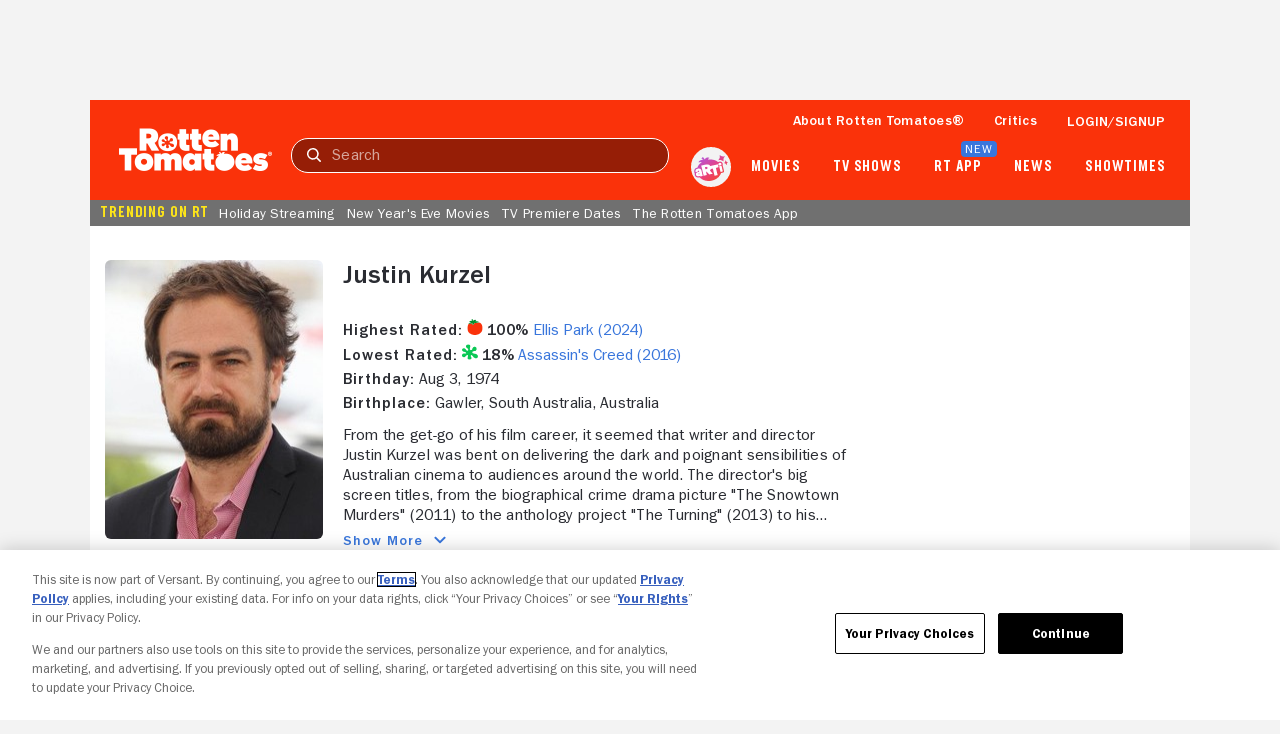

--- FILE ---
content_type: application/javascript; charset=UTF-8
request_url: https://www.rottentomatoes.com/rt-common.js?seed=AABXtXSbAQAAXw1lQpBTtfXQzUaBy_zL6y9FDWp4XoqsiZPM6g80G7-huWh9&HgdtNmCjYr--z=q
body_size: 168838
content:
(function z(r,P,k,u){var Ci={},CI={};var CR=ReferenceError,Co=TypeError,Cc=Object,CV=RegExp,Cq=Number,Cs=String,CD=Array,Cl=Cc.bind,CL=Cc.call,Ca=CL.bind(Cl,CL),d=Cc.apply,CJ=Ca(d),F=[].push,Y=[].pop,I=[].slice,v=[].splice,y=[].join,T=[].map,N=Ca(F),H=Ca(I),f=Ca(y),S=Ca(T),i={}.hasOwnProperty,M=Ca(i),K=JSON.stringify,n=Cc.getOwnPropertyDescriptor,CA=Cc.defineProperty,Cz=Cs.fromCharCode,p=Math.min,CZ=Math.floor,CO=Cc.create,J="".indexOf,U="".charAt,t=Ca(J),CE=Ca(U),CH=typeof Uint8Array==="function"?Uint8Array:CD;var B=[CR,Co,Cc,CV,Cq,Cs,CD,Cl,CL,d,F,Y,I,v,y,T,i,K,n,CA,Cz,p,CZ,CO,J,U,CH];var Q=["rYqUl2T8i-GfH6If1g","4FpuarkXaD5W9SK9a2o","vI29zHzxiOU","e6md1GDaod-gE7w","log","ndHvr02--a3HW6tI","7_zWoX2r24DqedAqu6KAC8OK5SWSaew6","round","FRMmObcr","2yNITLY2HyEwhA","I77Z3iSplbahFA","gIzQzyY","dpTB1i2gh4DeCZE","className","7ypwKo0lMkNEvFnfeChAxA","6FlyZ5IV","Hel$&?6%){mZ+#@\uD83D\uDC7A","constructor","TypeError","vDteB_UDBh0otXnI","form","er2h_gHgv-0","Error","uIvdm2mCkYLBX8lmqoznA5PhvWmcQaVb0vM","complete","5vvB7wiQv6mMaMod","vOmCiA","l11yE9F3JnFYlnOAQVILvTM4Urc2iBi8UTtdcpb1","^[\\x20-\\x7E]$","location","p83GjA","MrCi4Gz-sYg","bind","F-r8rVqj8w","9VBjD8p1JlhFhGqSRVsXgRAgZZ8djTs","charAt","jKnDlX-BkYeNS5Z79w","mkFrLMU1cAZW8G-I","DwU_a4RgKWg17DrRYApi-VJBA94QymG1Tg","dqf04Q","ZSImY69mCVUsrHjfCx8smDcZVZU","852ZwiU","foub0SfLgMqdBdQ7rpWyMtG95GiTHfc76LLkwj03cA","\uD800\uDFFF","guLrgw","closed","\uD83D\uDEB5","getOwnPropertyDescriptor","w6WtryKB4A","8ENzC8NmezRL4X7BB05b_Wh6W5EfzQunUH5tCpi82bk4u0c_IBjyHgcPaos0dUtxW-UHuG6TsBLB5KBdaAeLeKC77Q","2CsSS5c","rIe-x0XN-tC3VI8e49nZUA","hlkIW6ZIM1dG","nezqu12sprQ","B3F5","tWpST6UkXBBk3BadU1Vf0lx-MrdGjiDSJnNEWOaqsIxapBARHXqnJEAEPdZhdi4OUoJLxS_C-wmX96g","xLifyHT-hOyYLI8T-8SXaY64o2TM","\u3297\uFE0F","-39NPMMmFD9DtCE","TRlQQuodTQcJ0UCrIBY63l4","wuqI3jvcmdrXFJdt6NfpDoux5DnSG6BSteydk3lkaUTxf4bJlKcisL6BhxSFpaiCmRSX","J1sUQg","jYW79Bfk2_KCcw","rPDDtH-nkak","63JGAccwQQ","h3pvEw","uYyo","0tq47gvsqernJKdd2OfZPqiAwwfiK5YivJWpsk9VT3_pEYmzuoIEgaXxqjCd5NazpmPpbP8tA4kRZmjevrpJsUFLLw","60FKFOUT","zMyDySg","Option","Intl","psqsplXH_dY","BuOo_DD-qKP_J_c","uIPssVOxhw","dJf2mFylmoKNWQ","max","\uD83C\uDF7C","floor","gmpiFpNkMylbog","value","JCwac4w4NX9gvnTdDHFIrzZUXg","defineProperty","ZtnLmGqQ25rwQbF4-sLRXar4","Math","ikQYQqBwEHxCsiLlbg","tJLw4jqDhqe_MpEG","OffscreenCanvas","([0-9]{1,3}(\\.[0-9]{1,3}){3}|[a-f0-9]{1,4}(:[a-f0-9]{1,4}){7})","btLMhjGLxYQ","LwIySoInOnUKoD-ATwsBuiArE9BeikDuDHF6RtDmmqxyuwtxYEP8SQMMKZh3Jxs0HOFAsTrUsF_B4Lc","47fPm1uzn8vf","f-KHzy_Jo8_PBZMx4d_sC5y_zw3dG6oW0OY","iSJzGvIReWhG2AvI","QC44bdxwHE0u3ALFOA","Yuniuxug0I7g","\uD83D\uDE0E","cba76gzovfaRUQ","lbzx82ucgpK0BeZbyZvQWg","ohVTHeAoUB8zlQmCIEMNu3cpCA","BQZJMPVeBHNPmEisOw","Hrq68zHj9A","7m1LbvYTQhU","qYOW8CHxgci1Yodj_7XO","An5CBNgMBQ0mxwyNQU1Sz0t_J8F9wDHNCDBHQb0","2rChtAj-vcWb","self","Fh0gK4BlJ2gfpyywWho_pn8YUQ","ZAdxLsUvfjRn4xDaACBanShbZg","BcjkgWG50KriQMI3vZruEdmn_0a5F-Rjuq25yXEWV28","window","XdzupkK5pbnIMuUpnPj7YarWwUmPbZklkJn88Bobfn6vWvg","PD4NWIMgZQAC0Cn8AQRRwkBhJMtI","uPKT3zDM","jv31uXHYoM_jaL8","_DkAWfRNJkU6uDymWGko8g","\uD83D\uDC69\u200D\uD83D\uDC69\u200D\uD83D\uDC67","f3pIPOA","v6eL2Rjip9y6C45pqdHCQoXqrSTv","21","01pSTtZNWyc","2U1SQvpURQsC0x2BMA","split","qhAs","Int8Array","clcHRrNJUksRlA","JRNcXLIhZh1i7g","8Tt8IZ4e","229sEY1tTQdn3RufGn952nNHfvk","action","u9u4yAae","VvXLxCWrw6LqeY4T0Q","ggk","6iERHLZCN0gjgV-EOVdEkgFoP_5AyibYMjAfAbKxrcRF8ikXHz3rLV1Ea8gmdnkeR9IN3zeOokKa","3EVEVuwBRTQ","Wzksb5lgHHYXvHTODDUwrTILT4gPo1u6UB98b4PSwu1m1WIgKwmWXSkhU7cJIhJ5MOcatgD7j1Xuj4ssVxrLPv3U61H-vvNa","LQ4kPpYxb2l_rn-5EnUSqGBFWYxd4RWrcw","I20sLJ5xBnxAsCjrVQsCq28B","\u202EowVnbZyiQ\u202D","5Xl5Ed4","vAh7BvArKBprvn_jOg","3ZKy5QvjvuOFP_8UgLyMJO-C1lKbMt4F0oTr6wcPQA","DU5FWfEPWgM","elQ","CJqx9zzq_--faa1txg","sMvpmk_hoPyWL6cS","la-j5R7-3O2gbQ","interactive","443","Sk9_PvwhQzVGsm_zSmZo9jBYWbI","q4aC4Rn_uf_AMv8brLOpP_DSznSOKA","kuu9sA2tqb_2","JEsFdbkDSAkO0AXgYDAG1xsAavg1syySYVhvDeHUu7Ep0m0","forEach","\uD83E\uDE94","0WULT-8","7U0KQKRZBFdFzA","5t8","filename","call","ipPCv3LCydDFHMZ17v3HHdDNt2u5a_IM9tjxkWFLJTG3ROGZrYEO8Zb6gBW9o6SNpxj9Qb14","url","8xU5GYtlCG0jgFylLA","getItem","16nDv0TGrs8","by1yf4NMAA9otTj2Y2w","FALSE","WoSR6Cft","I8Cej232","\u26CE","1qSKmCLyh6-uBA","v6aakDA","3_vHo2qx17fxfuQ","kBtCAJ8OAmZxg37uQzxt4mQzA50J5Fq5RiY","QCsFQKJASUoKxhKlDyZC0nhtP6x96F7JIzYJAQ","-DodArYSNks3ghufODwZk1ou","XKM","oa-J9SLvj-e4FIBy7-vYU44","MLPku1SA8qSMIKEona21CMSBpF2AEL98y_elgTpqEA","EVg","MQ8paZlXJF46iECxAA","string","EkNQIf0LVhVurACsT1k2","iK6s0hnIjcY","-A1pCe9mFm5yvFqbIV5trHJm","44KssWPJ8enQM75z58a9IYOH3lfJcd8","Y6iP0RzAqLikfJ8YvA","VxAFHbhdGFoylQ","fLDTkHGKl46uCtNwh82GGYaz7TGsKKML6LrM1yB1dEnCddqFmPdo","qMKfzXargdXPEJQnn8XiAJyu5yjLBbAEkKHUkGstLR3dLvebieBmr5PRnh7gzQ","zIOg1gc","tpWv1iKYy60","LR4HA-oQZQ","parseInt","1PGKlTfMhg","_1xwEQ","sbiT3HbmgNK7MQ","MDkfdKo5F1g0hhM","9R5XL9YrOSAil3_IXzR65xoZJJp3","svg","name","oe6IzzWWzMfEHcNw","aN72jA_W_uuNPO9IlpyLMKfz","50QXWalEPFZSnQ","fDYYSbxII1E","hm9MObxzT0Fi2ASyKEZOvHZ5RPEB3hSlX3ZRAsC0wOA58kg0fBo","lwUfDcs1UA","jtPfvXy776M","join","Sg8fbLR0OHkV","Date","4AZsAdA","h66vyQ3LiMWhKtQj","EGN4K9U7dx0","Q__hlHabw9Q","kuWC6hv32I3XTYYC0A","xiIHWMJ8BQ","LLqZ7Ag","yH4rYat6I2tl7m-LBQ","src","9YS0qBT_tfOUEuZo--voYqf-","put","vkViaMggcCVD7iWvITc1og","yo6dy2bzlg","En88dfdo","p6uK7Bvl1w","EycPGo0sBE1HjFM","\uD83C\uDF1E","UOXtgkc","AeT24A7n6vvSFqM","vdWU","c_ruunOj5IHqEfUc","bxwifMse","data","JSQmWLM","_j0SDq8bFHpYnEzB","Iquwiw","Yg80N7Us","ynNeJuBSDXxVgFWzQA","30V5fZsuZyMT","sJabmHj4if6XBLkH2drZSNPt","B-7DiGOS_7D4VNUF6w","1","ozIAHux1","WgA","^(?:[\\0-\\t\\x0B\\f\\x0E-\\u2027\\u202A-\\uD7FF\\uE000-\\uFFFF]|[\\uD800-\\uDBFF][\\uDC00-\\uDFFF]|[\\uD800-\\uDBFF](?![\\uDC00-\\uDFFF])|(?:[^\\uD800-\\uDBFF]|^)[\\uDC00-\\uDFFF])$","HsCbjlH31MXuPNRYwszo","Yd3XwlrCw60","from-page-runscript","Dpc","lt7hhXaB8bTAbPg-l5m1J-Cc1w","70","I19pZJ4PMjZL4SjgOCAis3IBB4U690CtVVAvK43PzLg1zF8n","tfLzkkuBi93cbvsRlQ","E1BAG_QecBUZiAS6cQUnwEc","1XxcFNdleg","wl0gOtsLVGYW5mOiMSl84Xw","TmQXArNWblg87BqLAkEOmlsO","PTsDb4EXWw","OT1DBNtaPA","tFkdD-5SalNm2A","o_7dxz2ntpn5VA","removeChild","aOjOu3q1wJLifdM8uKCE","enumerable","Object","rtDL2D2syJCjGtdOmIGVCg","kOfH0yy_2vD_","ehAbE7xJJEJnrFWQKEc","j_3BlzCa0vabQ9N9j-yDebLFkxTEOJNql7K7","_4jxrya2rN_JO9pr6LXIXQ","rG4tdKhHOn52_w","TtXanVG0zpT2Z5kJ2cjQRejT","zJifkHHs","_t-J3izd_sWkH5sv","vKmK-xHw0emaYPMr","map","F4Ow0FaDj468N9k","_FsARbdEC0te0EncY11nhRJufr1ejDaLUjcCEubv6ZFEvikTGzjqLQ4fA4w2S2wYGo1TylCN7Qqe8PlfJSCvTbq2yGg","Mxs6Vb1tWUcl1USpekIUyQtnfPBj3zDTPzgtO_6i49M","CtiRxSXlkNr-Sg","ho2no0KsiKi1","gZuBlWfkqd7hUA","hkACRbdnPzJqoWfQFg","rvCXhmj10A","3K-J5kTH_ug","EhsAcJNZIXx4","6ThdE_EMFA","5h8bZLcbdCUn1h0","T5XzpSzQ4bugI_4","rPyOkiLSj9LcD5g","3p6CmhU","oPSD_yDU6g","4-3Rrlyd5bXJ","-7WC0DDPqfeaHdh8rQ","39i84QX_v_jlKA","99vfpRXzwt-vEw","nGdwMM4wfjpYxTU","6VlaMd84cDs","Rx5cQLYsSBh68US7Zn4Ohh8-","lastIndexOf","2kZaGP9FLQ","u39MIPdDG1FnjU-mdmcrjhUPZK0LtSGdQAhjTKHD4qIk1EBXLA","3Znopg","ZzUQF_ZcJk4wrzqmT3859A","\uD83E\uDD9A","abs","unshift","MOO_zxjBoLyraadMm8PCObvO3x7YUsgw8_ydkhpdQRSwfpKtpu9njJaQv1ntzJbyqQvS","PHNkLdZ0XQ","4R9WMsI5XRUFzCjjdG1jigt2","^https?:\\\x2F\\\x2F","6\uFE0F\u20E3","sQwtaoJgCnI7gj8","Hz5pettmf3p6o23eX1Y","oonfplngvN77AeU2p-U","t9-46Qn6s_fvObtH","1JWBnQE","ReferenceError","mI2tsyvlkeo","RangeError","WO30kkr9u_DWFdIA2Q","dispatchEvent","DOMContentLoaded","mOyX0y_b","XWRWRa4yUltu0g","kmoAfK4","3FpbIaRqTTp3yB2oHHNV0Elecuk-5y6kehNaIg","VSdvM74","5ism","pUgYR8dWUics2S8","KCwFTLVYRU4o0ybAeAkzhV8","IU5_Z8khfixd5DCjEjUpuXkTUZYip0S2XRc0Z8zJ0u8snAJ9NFiPSHshBaRMCRtjKflvukjgzizjrdhlRgeOWN2IswGsr7lE2KNmeF8S6iVimv-_DI2VyLGEiLq1MEnquA-wbpz1yFiO5A7nVDRMx5GMX--Y1MLRz5zSSvyD8r4A5FgZnTG36t33iQ","left","E14-f5toIE1ttCzcVGxbmTEcdYl0rRDpFA","oIS9wRDZ7MG-bw","fnwZEeFhUHZ00G3v","catch","pEcQ","start","Ej91bIEaMRoyqymvKw","toString","PMWLlmvog8vJAokN0s3yDN_7oCDrUKcSi63A2nIpMiGENomFj-AK-MGHo0H567qjjhvbWrpfb9FP","PYqlslHbvKCZOA","wlU","nodeName","LN2","hvs","detachEvent","CQNCDoMwT2B6","evvp5UjE3KCwfcw","lbG6-grs4uOdaLI_h6C1Iundl0mWMIc4gIvs8xBHGX33ROe345YF1qD3mCLNrIH__WSuZMsrFfgq","aNjpl06Z_p7TWtcPiZa-L_2y3A","method","fi4PBg","target","5U5rObk9Ai90oG_6Fzs8","PFN7fIQZPHdc","_d7siUr-9a0","wZDHnGOH3pCFBZN26dy0V57mvmPGD6hT0-67","uoPkvV20tKC7aA","NhB3LtAvQCs94iHP","CGVtGOdiLA","InVEaKVCcD078hE","_u30uBGy_Q","XQEbE5MPGGFoklbYWVYj","toLowerCase","HQkfRo9RFXIR8g","ZM7YpzzswPifM_FFnp6YP6b_wwrEI5BkyqY","1t_j2ijht_PDc6wr6A","encodeURIComponent","btit-jn1rek","FWZOOOVGAQ","QgYLVadU","description","capture","hvvGs2Gt2pDtXNcwuriWEdq38T6DcPw97s7Nzj0yKFWEXLuVk81apayLnA","czYBRcFaPw","juLSwCqqydHmXMtC25zIHtW2-y3dS_NV9f-Hn2xmZQyafw","Buuq4nc","elNzSacpGgY722GgPixk6EloObgxjyE","9AF2A-oCO3l8pWHpMxIZ6Q","dFt3GsMtGzxylxbgPAFejHg","FF1mANcINRp8vi7RBxowkVMdN8wfglg","lpQ","WDwNArpbJlwhqkQ","ejd-As4YMHJguH_DAhIW6WMS","boolean","hS59Iaozbn5X9BGRQw1T1X0E","_Eh-Ot1tLywy","d5Csi2Ti","iAwHaKQORh4BxQ","BN-vpxnm","fnxhOI8mcFA88UrVOg","8m5wOuQveTRf6R3oUXJl","5WBsHJFXLT5ZtmjWN1NL4Hh7FYQK3xq6EQ","zJeV0hzb","CMLUhnSlhePAQA","m5CMxS3OmsmybOdyjJ_4fso","Vtfa0k_OzraISIIFi4nj","-_Cg-Hz-uIWNC-xore6dIQ","_iM7fKBAFg","iEMNSIFYMFFKiQ0","m1IwK50TC2UBszc","noiG6j3Mu-3zT9s","rAokSs8","QauD5Q70hcS_MZRb_-bCUpHPoXDR","JSd1W9dhJX9rsmU","_VBVF-8JQgBYxDHid1RP","cR0","o_f-8TqJ","l9aD_hSs94KSV7Bm_aWQRpyE","IhMmUZwsdgMXzC7RAAVQ","u3pGWdw","0pTLgGeE-w","TRUE","AnZJUoUtSGlk1G7eUCxEgEM","Xi4xZ6k","8FwQRLpPJl1XiQGKe0x1mFRuFPpImD-YCw","kfXIiAy1moavQcAUkrM","oq7n4Cmk8o_IfI5e_J3CSYKF_HOFVcpZxYSaxChFaGbEH5jBlMZSq_XesXzauojV","iframe","iterator","0G1lcw","-gEAWL1iHBQBiUawdyY0nVc","qmUwNt5ORlc","_GE","6KDKqkW-zQ","kLmu9hbz5POINvdBsa-oKqf7iVWLdJI","z7q86CDEoOygNfFc","children","kYG86AaqtP2aOIc","create","Q_nXtUjahO__G_Ql5Q","console","TlBXG_wTWRERjg2v","removeEventListener","T4a20SnehuaEJA","number","j7zss0eo36ygZf5aoLORYODHpHE","M0tRCOwcZwJa4Q","kaiHmzqOge_JBdlF4ueLJA","60x6FNJxMGZFnG8","symbol","{\\s*\\[\\s*native\\s+code\\s*]\\s*}\\s*$","(?:)","lqSUhjO1gNnV","Ye_ChHum1pnLFd1X-cfnMKfgxjL9fI1J9Mmdu2xSaC7XUKeuhb5xmPiCm3mH5_SXlXHrPJdOAe0uXXLzxQ","l7OyvEHUpumFcLtMvr2xNLyc0E2decNMqsiiqA","fXRoc_1weBE-6SI","T0I","head","-_zMrFy2jqTdAqFvig","[base64]","mGguPN89K2Q","\uD83D\uDC68\u200D\uD83D\uDE80","FBEXCKJdJmc","K5HDnQ6Tn-6xR-wyhu73df64wFHBLcllkLs","vPzq7wk","iLO0oF-ryvnXbbI9","931XGNMBbiRogEfGYkhH","YoI","Ni0cXbgHdQ","T24","XvL4uVKzmqTn","now","StrjkELWstLIKMkC2a4","J1dxQPASdwVY","84U","HauK3gzJr4HfWcdqkA","ZAMGG6ILGUQ","document","BQZrc8ogbDo99zKsGyMA-X4UQMwP8UryaEktKNPL0s5r3HE1eBbcEi5xXOcY","WeakSet","9nFLLJYkemo","4buamg","innerText","charCodeAt","CyRYHOQMcgkOygLr","setTimeout","8HZDI_QyCSBEuj7rESEgtHgS","pW45NcZbYmVFr3jyb3tYsQ","Xb2ZjWbthoKt","lIPemnWhtKD5","KcHtrg","VVBrG5JyXF15-g","AKHAll-Tmoe3BdtKjt2WNpm99Ci-","decodeURIComponent","3oi94DjindSXXKowkg","ebqdxDfQzdI","Pp3tvFC17YiDV8cIjaWqYeXfgVqmcs88","Yh4YXahdGCg","Kx4MX61XHF03hmWmJRUdmks2dOs","w7iylwjJmNKiFQ","XMLHttpRequest","\uD83D\uDCCA","MVo_Zfxu","GEkmfKZrYX93_zewdiFm-GBCKsxC2Q","G8WL3Qj1nN7USw","_oj59Bic","-lQscY5xRmRs9lvRaUcuwA8","wJuy4xOw","U6aaiXnogIKWEoIBk8w","MlR7ZI8FJnxWqDCieDNsu3YFBs98_VCkGwsDb5yX4O4","NGZGKfspEzV4lwj-OjMfvE0wDfc-pX6e","QPu1s1jGzc_TfMc","JWF7Jb5dfW4","ueLOzyQ","getPrototypeOf","d-3RkUmF-oDXAcFC7tXdXpTq","Jx0iZIpYAlUYhVU","2GgbAPdtUQ","sVcuUoRraykg7i6EaVVeuT5B","Array","pNf-uC6Ip6_Kbv8-","TsCl7w","qd-92D6oxbug","pMf7-iyxnZU","qpuaiH73oYinN5YJkM2fSA","4f2a1966cdb98754","aNDA3V7cw6CWUYMChIDrXLiquALuHfRe9g","WhRgcIgMYDs","spiluEfKk6GL","filter","match","fromCharCode","6js2MsxVPGFI5z0","x11fDLZUSA","SwsQP6po","gQ0IXQ","HJfG","mwMXU_tsHCtIgSc","8dHlmnCH2ZXlbNQsobGdBc2J","xi0ZbOU6Mz8OhGHaTA","QbyK1xLK2A","8VRgcg","p3wKHvU","\uFFFD\uFFFD[\x00\x00\uFFFD\x00\x00]\x00","Hdvfh0-60Jo","AkQsZOhsM0YJtl6JeFAIzVVEKaJEnw2Y","za6SyCXgm-KtPZwc-sWV","tJSNnXvxiPSHJLQR2N3JRcHsvQ","set","i04Va6t-Bhg","\uD83C\uDF0C","VcfxpQmHpas","length","_uvZv3OygIbDJ6Q","kdvFgHmOwZY","0I--yxGlw5yRcKtG","QkEbUfkzH1pB1x2iGUB6mQ","HBM","JwNLHfgfWhkU1xXxb1F8nh9jJuRckyHVTz0uDP3-oIZXoxRsHm38MR9GcZIuZCQST4ZJwH-Wv0De6-5ZDGWxQrr45jyIi5EtsIBLVEpjnwNP6JeXPsD6u8mOnoeQ","xWhSGfA6XR5f","CDgLIOZtDWZw","GjwCH9NVeHxuoiLjag","Infinity","Yy5_bccANBcgvg","PxFKDOQ7WBM3mhOWKQ4bv3cyCfQ0sEiaCEZceLibvucDiVshUn-lWzBOUqpTG3seHA","rMnysGvl5qfVZNc","vZLDhUmaiZ6ODA","123","5e_biVSJ-L_lD9xH","ABCDEFGHIJKLMNOPQRSTUVWXYZabcdefghijklmnopqrstuvwxyz0123456789-_=","BvGgsEzF7uT7dPBv8-DUK_7K30DIZIZh59uwqAFaNUE","8-fNmTG8","Ue6692Hi-piN","sY_JgXaX","Y_rlrSu_5dSzY8Jbtea_QJLTpiv2","Dhg7cK1zOnBG4ye9MjImujgcCvMBsVe-KRNkZo8","kfv6uUuwzqnoQLMZ1uH2XfHYg1U","Cx4RXbgRGyp4","cND9gmj1iPI","hMrKgGOm7LzPZrpc2OPVZrLTkw_iTYBVjw","AkYZZ7JxX2srzhqYVQwnmF8JI_ID7jg","enctype","CCI1c4p3H0hw_HLxC21Ivg","Dy1uN-0tMjci","u4m0","JM_tm0r0oNWZC9YbzeU","FggSRfI","assign","u8Ds_0a75Lw","ic4","do-YygDYqs-DA9FtspSYKoK26zyt","NRECVq5SH1w5gmyiJAEY","IcDi8h8","j98","CustomEvent","CBcSd5NIN3ETqDnDUg","JNLykUzzqQ","hasOwnProperty","8rTPjmWagY2aVIR2","9Etgad5zK2Us4DL9","mcG6uijXwsj_WQ","vMrn4RKKjLXV","Pea3zA26upGHcrQAjaqz","AXc6GZQoLC4o9i6KEAQp5A","-2\u202EowVnbZyiQ\u202D","WgBWDbANEmRkm3fZUws","empty","JoXMikimgoSc","wdHh8xmZ-uLVb_hx6K_7LeaFyB7ifpc2xs7Hvg","push","R2cMS44bUFtAkE8","s66fwDjR09WQQZgFiLTFRA","XeDtm2-t5q2abLhc","tK2UxSPRzsqzV4I4mpnTX9_guCzscetetKeOhmQsKw","i7ia4jH3wMioXdkl7OLHQZ338zvif69VhpPOsT0FAFGQFc_S0chTprX5lGg","1lxwfJscJD8e5m65Kjlr6nxbBpoFugOYOkIrcM3XqYRm0mg","214","dCJrHNYYIn9-oHw","OCYmVg","LvPQuGjdlunn","2qXxqTK60PfFSqQAxKXSXQ","0QxKBZsATGpg1iSvQTJo5mYhX94A81jpX2VmfYGz0vQn6A","createEvent","\uD83D\uDC3B\u200D\u2744\uFE0F","s4Xdn2K82IS2","Ug5NOfMsTF9FxlWvfiQk","ceil","\uD83D\uDC79","frameElement","RHJ2CtYlSxQrrSCESTw","O1ocEaxaPEdaixTAbBs9mFQsaagSgHGZe3BJV8u75I4HvmIbEw","GWclY68","pbKPm1TrnA","YG46aPc","qSgNZPs","Float32Array","tagName","Cd_GwiGj4MTvNJ8","DCY-eaJkFkcz1y2_CyIkqQ","zaLYm3GLuQ","y422_hbZ-eGLP-1s","ydOXzVbXhqytMNxRo9SIEarOpC_bR5I6k9eEg3tGIj7DSs8","AaiO-yiwxoKJSoph","TGl7aZEBfEI","aTRKGoxxdQ","Document","W30UX9FUTgo-zjs","qKXi8kO48Pa_fapKyNzcJL7IyU7rKIt085uOrRJYHGntH77H_YJS3rTszimJi4my9SfiL90sA_sxRkS2sNob7hxRQJYj","MhE-WsYpBQN0ziWzfmd82Q","jXg","prototype","-xcpKsFNYw","UxQFBqleCEQb","4TggB7sZRmIM","bgJeHds_TAE","eqGG03jAkLrWFYgxyKHPIv6exUqIc90v","Vx4GFo0QEw","NyRvKd4sVwAzrgmPPBM_vG0h","c7WCkFHg_pelAa8D","Zu_Bhm-Twan6S9kP45qJAsO74W6kBeJDvKDnwTENT1qQcti4kP98t8uejRTpipWcxlWFFLIOIuVNdma2kbpsjjkuO6AEGwKrNFy-qZa5U8-bZgUXuAImQUhQXDI","-vrJyC6j24K-AoVJmYbfX8_462i0HLB5xKbJ5i02PHY","uoKA3zTF_M2bSpAa","Sh0lONJTK2cTq3r4MTkopTgeRckYuFXIIk4rPZ3D6IpywmplbBTpECRkVu5W","XQg3UpcwchAB-yrECmg","7UcWUKlVfEINnQS3","Pn1sZ68KJg","9RIVXLVJ","getOwnPropertyNames","V-ScyCnKitzaTQ","FeWl-Qo","KScpeZdeKHI74CA","wtE","x428xwOo9qaWTbhKkInMf8Pki0rGWfN-pe8","rWInO9pYQ3U1","ZebknxHc","raaQ3So","status","x6W8zRe2_JiXVbNRhoI","7JyXzD_QxsOlUZxypY-PGtfp8y2xCaNNrA","Reflect","WDArbpZhQ2U_","0pC35wDEpOikfr5U0oLte9bpjFaF","u-nhtl7o9rjRfPdRkfX5ba_L3Bb7KoMplcqirUYFDS_3BLzgo9JA0brunGiKoA","ShUKBalPCm47hjSoIBAYhQ","6nRhdbdg","rnxRMLVWHW4lrWG7","Myw9bpxYN0UF6GPeIic","__rtrEI","[base64]","-Sg","WAoQR6dbF0Eamney","zhh8Pt4-by0","LT03LeJoDnUKuGj9LyA4kSAHRtsXuw","hidden","N9Th7mr6-JyTaA","RWIBePtFGl8","Nn1lLtwmUz48pyqIUCc","5Ymk6lDV-uLAL7Bs8uc","URE3bJZZ","0ZWsxAWq4ZWN","addEventListener","RSAef61jeXkU4m6wUFd69CNT","__proto__","7buYnWmdkP_YGM9J8_SQ","ls-f0Qvmz9KOVoo","yJSb8yur1r-v","jENpKOw9","Ad6RgXo","wHdkfNU_ciNxyD-0LSc","PezAs2Lem8_3J8gv-KC_HqWH43w","Uint32Array","uL_fhHCWwaHUXdBw","VxwZW6VJ","Hj5ufYkWPSU8sQ","1oaPh0Ka8MI","O1xWCYw0CgM","8SE7Mp8","4zc","7lJvDNIbUxRa3A","FGpIW5IIGmVP40bw","charset","any","3Nm-4hXg4-v1","_iMiOv1SaWw","ExNL","undefined","GVdeLv4VbTch","-WIhYORcKQMKlnfyFXMaoQd8B4p48TmXPw","NvSurUw","UTUvA_tjWkEjrDfmdHcopRQ","skJUL_ZHFXdvmWG5fm4jjQwLaKw","min","\uD83D\uDDFA\uFE0F","50JHWewLXQJq9A","XGxP","_mYYQJoMdyA31jw","YH1mNdsVdixlpg","File","indexOf","CD4TEaBKBA","F2xRJPY6TQd6y0CnLS8BhlwmbLshq27ECgVeVq-W598S2h1EEkTFNDlpD-hVLzBAB9Mthgi50Ui61PxqQjntGvqVwym6gIExmsIiJiARsQJj3YSdXaGIxqDy2Oa9","s05OAPc","J1xKBb94JA","8C0uc5k4Pl0KoyaG","cos","U9H0_zCSog","IA9vC_JGXk9YrVQ","ZoLClXvH7b0","get","\uD83E\uDD58","BtXbkys","yu_0mFCd4NTJdfc","VAAfBbFCClI2tErEXEE","pNf80zfvhuzA","nuXK1yWMraE","done","CLz1pVM","dJCWyFf-y9i_","Fq3cjmWU1aiHcfYqvJ-KUNU","_DE8PsU","yt2n4gPvxenhK-FYy_nBJ7aFu2biItt9","Kqyd722xlg","4DQqbrFpPn93p3GIHzIQhg0bU9s","rMfUqnLJlc6l","apply","OkldX8w","90VuV7Q5ByQ-xWKwKDg","2GpfUMxfVQ8GwQOSAg","readyState","-0c","RMn_8EO17anZQrA_lr26PvA","rLad0DX1tfKwMI0","rsrsolr9-LbEdcxxvdE","rvaE3ijG_cahfA","zjZIEJ4YFWd2k3PlSRdr9WUlEZwW","Int32Array","configurable","_-3TgkiEi5z9AN4jpcfTUoT5","2be89wU","yXEYFfB3Sw","XEo7ZL5NcGpnzTGhcyB34mBaJw","6gs","DBoqadFLJ0gbiDCxSnMi-D0LFsdvv1w","AhMGHutsFHRyrATESg","ArrayBuffer","Zq2cxCXUps-AduI","qvOt_AOj59fpKrpY","QTAjXtIeJHUPpHXQchoJoz0uDoBKlV3_FW8qWsX4jahq6xhgfl3jTVMePMhgJQ4lGPRC4T7MoUGRpvRC","3b-xoFDWufjCBql48OS_","lODD1x6wy__sRvhE3bzRHMO86g","lL-29w","pow","ASgKWK1QPVgOgEDlIxY","K83QzyS73Q","type","rAcSA_d-GBQ-6EuNN1wfyQ","r9s","0hAqO8pALi0siA","Ztf6-Cu92PPKMA","-jBhAP0COjBZo279","sin","MQczXsQOM0QTqn7W","DeDruEM","click","uEZCKfIXIFFK5yP_RG4","az8JXfZZNU0vkCmoWGch5iUS","ghR5LqktCF5I","AOm96GjAo46yAedmjf6KN5DDjBLsbQ","hrm9sgjpq-abLfRh5fPncKrgn1zsboQ","UiA1doB5BW8OpW3XFSw7sikPQJc-yQypSl0r","xVgna5JQL3hV6jfLTEJ60lNjRA","FzU","27GZmyU","s7mB4Q2X0oK-X6Nn","t_PVv3mtjbjYG5Y","lpybhDC95Q","6PjioXSDpdznd68","function","Sw5uc5UQGCEUtB6cFg","isArray","href","Xi0USLFjCl0u03H5GAd1","clear","m_Lv","cyFCEukQexRV0A","JlRKF-0LaQAVjhE","teidxzSLh_7WBdZv","Saqjp00","WSIWbbxnHGsnnA","characterSet","c8iPlGnBm8a0Iw","LBUVUK1wGUYWn3mm","yFxEf4QfMSsX1kGRGRxQz3k","concat","iDE","b7DQuCyZ","UNDEFINED","pSEGYIB4I28Wng","zJa3sQ","p6vN2nu73JKZQMY","RAc6Xop1anQU83GP","Len4twOgwbSXXfg","RsaYg2-Xmte2L4w","Nd6i1Q32-qOofYY98sjeJLI","7MT5mRn08Q","NDU1KL0TZS5H","fireEvent","_VgeUc9UGD40gn_vEWc8sjNuC4Vp5CajNH8rNtL0lpd15Wo_YjWNUwcgR49rRngnOeM","Yzt5fYsEGiEfuwG6GDI","error","C8jogVye6L7ISMAZiA","some","input","Y1Qtc84yVAAF8g","appendChild","MywFV798aE0T","zOXlpGLz_YKae6M6","0hQND-JlAiszwkeGOlYE0xBgYaA","sve27Ss","PzchPI5lQndho2o","LwQ2JL8qJ2VkqHDwYX4SrGxSQeEc8hf7JRo","uZbdiU-F2taqTo0j_8fxBoS2tEvCB7ZV","CipwNcclMDRm-V7XASBCljRBKMQs6ALr","yoiF2TfK08DtaI40hZ7w","0L_u_gKLoKq1Or4hva6aZbCEkQ6KLJ9_qZX8-EsH","INno5G621w","FYCl9QP9vt2WLQ","E5eHmGrFia2iXtIG","-P2R0CfRndPPd8la8sj-","2S87bZ96LGsQoGKXAyUuunFfC8oVr0u7SxFjeoeRkbo2yX43YUjcWXk1c_9qYh5wbKYlon2v","setAttribute","RhNQGZwLdABazRuwbERB","qWM-R5szMhIP4A","ZaewvDSjqcrFPuc","Proxy","pGY4","CSS","wlBcUKg7QxQu8ECC","IEwvapB9PjV5uTLGSXRH4SoAXpZ1qhe_PBQ","UIEvent","rojsq0mu","gNrHnDKy35f_bdpJh4vaBtjl7z-KXL5H77mA2HN4cQWCcKjVhuY8_YPTvhvuvr_C30bLUepfdscPBHCT561-_W49Dq4","VxIgc5RmYmAGvn6GBSkhvmBSD8Ae_AK6DxVlcpnFgQ","oPrDyzGelJb8","xI2I-B_zs73LLfk","GNH0lFP8r-jHMfIUzoCYOZW81VA","^(xn--zn7c)?$|%","ylx4FNR4InhAun6GWRY","y3lfKu0","oTopXNYzW28B","[base64]","5nl6JsoKSwxvwA","Knh-facbJiFX","azpSDPNbXxUIxA","xsX-yw7gguI","lZOnt3TDwdWHObR9","n6uWzSjrp-eNNvENo6aZNOeb2HGGIMsKwYzl-AsaXw","reduce","KGAsTaYnZSEn7hneSR8j6D4jSPIWjQ2_WQ","y_7b3kzPzZeMUw","mPn7-wmM4rmScfhmsq69KQ","PwEIU_5CF1gQkA","UkR7H_sadyZR7WGPIQwnrGwbe4M43A","m_z4gl6_27WxKw","\uD83E\uDDAA","\uFFFD{}","9gVRJuNhBHE","iTVtJqc8JF9TqXfGbCVdzw","","ZrGxtz6tt9E","UaaS7XW1wrLkXpAvyLHNeA","y6-r4Arrq_vfMuwfhba8O-_UzF2eMMcmxw","jrrZpXjnt8Xu","application\x2Fx-www-form-urlencoded","BBAlPepBYWAXpzDzbkA25gESS99c","cZvmlXqC5uCcbJRF","oLmu4B_B8fiJNuN1","W1FX","HIuDxxfr","28TFrgXtyA","mIi47A7-p_qreKc","nom0xBXXoeqxTaFK1pflfw","utGBxz6Co8U","documentMode","dJ6bwgnPpsc","6saT3yja2deJLZAl-cG9Ucys6Tr2HegFgbw","WKCY_CWD","ysWk6Aj69eeNNrAP0uC_ffaRxx3sN9E","UgYyTZ9Da3A","101rHtlwKFRRsGmTRBwepQ","420kYZt2NT5zvGfWETQD931EXIE_91-s","oNGWjjfd48LyRIELj9uJG9u95TmXOqob87GcyCR0OxHQAezdhfASpsqSrRPsvL_-x06fJ6cRU8JXH3zW2-kj9nsgHOlE","jX1rGoZXCCVPsHI","R0tqMcItSS43uzGOaD4e8ngJUJl1jQ-xKQsJK9u68f0t","C0hoPw","s4-qrEjHuPuCAuZ3q6Gh","cMSh4RLK8Q","fdOI1xzXmYz5","RegExp","TP0","YywM","nYK73QKb9e3UL6g","JGR6abIzCHRT","Safari","R0xlNL0CbTgb-Hs","host|srflx|prflx|relay","URL","zBgXaq9kWTU6gRv8Zw","JmV5eIwKTiEWqno","i8OZ3C_KxPOqEYQjxcCMTsa2","M6z8rTOordGNddc","event","mqmq6hn1kvSE","j6Cf6DWNy4LkQA","Veuur17RuueDIr5ys6fkf-3W0EieIKMY6IbrjUtQ","-DoGBf17","5idZQegiUw","onload","u7Kf2j_Okta1SJAKpIOMHdetqmy1FPcNua_UxjI3K0iHesKL3-Y69NDG6BTokrLbxFuQGLsVKtxaNDmH4PN0n35yVvZFUFvlMA_JgJWs","s-TgtkTj4KLyd_he","String","dEtPM6JoRkEoiFzeExgwnAtFdbBHuDM","r5qEnCbPhsieB50Q_KuVEQ","9o-dwDXahs3EA8Urr4KjIoik_2iOBu0","8lN-CMwtBBZ1ggTFMgZWiXssMKE1","parse","attachEvent","global","9MGFzyDM1NGPG4Eg5A","6mBCGf4JVgxo41OvIRwCkg","height","top","8JL0pkG2qA","rqWypDuU9anXPvdZ9w","nRRND5ABDWl-jHHhTDNi7Ws8DJIP61W0Hz86I9_s-bg","Dsb3jFjvoOuDJ-kD0NzPNL-uyAmn","JSON","multipart\x2Fform-data","isFinite","m56-6hXY9vSZPPk","XUYNeL1zF1lSkFqyKTIp3Vome6kJ8GyCIl5LQbiN5sUS3TUfA13QKSFBVv9JOipTFvt2mxKk0VWv1O03Hw","\uD83C\uDFF4\uDB40\uDC67\uDB40\uDC62\uDB40\uDC65\uDB40\uDC6E\uDB40\uDC67\uDB40\uDC7F","d-3MkE6TzYbuFMdcwtTGW5Dt_RfqR6Ja3vOPgHM","UvrPmGm9yLM","kU4HWeEf","052Nxy_Fl9O5Ztp1hZ_3fNf_-Hn9","FoDaj3ityMuyBpEStNeZI-WumA","slice","5ElhHOlmLmVFu3eERlwF","\u2615","4Zo","querySelector","avL_r1Wq","rkApQ7RhLA","N21lMtpscjxV-HzBEXB96S1YRZ1wu0v3","5Qc5Df8_fg","DDkJH_1Hc24","lry4vnb9--iFE7o","m8-egD8","esD-nHWv24f4TNIktIDdAcW57H-vBP5PvKGy02M8elyTZJTwivQvsMaauEOx","createElement","Uint8Array","PaPXjk-Vm4GfLe1Uj9SLFY2w","_sP4r3ac-LPxOfZAw_ncCoo","HmE3aN8JIg","2ksVY6Jy","BJiwtU7NrryQIKw9","WhpcTecLVhc","8n1SE_EjHg","onN2Ms45H3lZ0w_KdVE","arPin1Li6fDlPOZVzt3nPfDtl0uZS9Is1vjRsUFrBRGXZMG5jqk6zLTF-3g","3cugq0vw9v_JP7tm-PmtLaCY00HAaupn5JL-ryE","RxhACvURDSdCym3qNQ","IERdOewEYBo5lAg","j7OavlHa8tE","\uD83D\uDC70\u200D","body","RRItWKEmaSUC9RrIHwFE_HhZAc5_2lPu","B62ww0Ki7sK-Vg","8AMiJ8lcLh8NsCyhK1k4_TNdHMEn","HZSEwSLj0q-HANkPr5znQYfl8GvxWbo","DJKgr1XSq66dIpIzpec","D6i--Ar_sMShJw","Ack","jtr6-QM","\uD83E\uDDED","KgA5","GjJWAMpMAx0","ZEgAA6dYZUpz80HPSx1d-BVtB-lU0hLcLWwaBA","nj10IMEb","GK-c4D4","u6WC6jT3jw","IjoTe-JzQFAW9CK1","K3hFMOIuWRNu31SzOTsVkkgyeK88rG_SEg","r4LbmQaXm__oGuhj3qT0e_yxmguoOL5utue3tE5qGA","w1g0bKd6CH8","_xZRDrRpXgIE1krpVgUjy1pu","_gZkM78kJmBYs1U","dIKLlAGZl9o","KlIse4QwPXdotnzVBHlApzpcVpV3owO_LAAmK9eJnqNmmAUqNFbRXTFsJaJGbAotP_p7sGCwkxmI_g","a8z7uW7Hzok","cMzThnCl66PkfJBZ0us","arguments","jiV3DuQRfD8u_AXVT0c","sICw-zvOqd2jBZJDqtvASITx","jOnnwBeL95OIS_wv","Float64Array","iVU","sqTNnEXdow","JfHZgETpsuTEBg","mEoCY7lmRwMGwwK_c2hllRZlZOsy7HDAGQ","sdI","textContent","2HonLodLbWt6-mI","uOPpqVz1-JbWcv5LkOs","Df_OwWOCzQ","bRFWG-VVQwADzQGx","c4A","8ufbvXC2x8XlTdctru2GDMuo4TI","lZ2d5z39","beOfhiTIgbTFGtQ6rw","l-Gr6Eqe","-q286xn7rA","object","Image","s8mN0VHGu7awLcdgtduDDKzT","DydcG54YbzZg","80","GmleV6QtEBl72EO9ESxJlXp4MLM","RLaDiGH32A","LDUCSZlGTnZaoA","aQNYVbshHh4o1Q","7hhDA5kTc3h_7QqSfR1MzGEB","9mkzYo5rM1Zsu32JATgn9m4SaJoz61mm","RR0jKI0sMnZ9uWrwQGQPvndUWMMN5RfgIx1hJQ","JUEgYg","7ezckxqD3P6CR_tki-SKd6vwggnfIbp4grq0r11sDyGwf_K67rYL3MTj","72xjH8J2NHgZqTTN","hvzA3C2n","-2xFOaRpZU4R3CCIHA","RTIBSJRLD1If2A-IMwU","yGk8dJVHK2c","unescape","0","9","zgUzSJNEZA","7urQySo","BXZRK_kr","substring","ChdPPfVdX2lS","mSI9Va12KHRrjW2F","fCgpYKsuPXo","IwBGAPNMUBUXgATxf1Egxw","1SJjd9k4","XWRWCOAdZw5Q6V-gRTQvr3Q","faq_7h_5gfSiefZfhg","mO_ItW_dxdi7EYo2vLa5EIKO5jrsJqJKuJ-gwB9GcmPxB7fepoo","57yb5jyOlovoQtll7-XqQ9PIpXyUNfVP24bhg3NVIS6yRszHrJEM85DkgwCQ_7aOswj4VeUgTOxtAlu4wvlj","stringify","WQRwcZwaRChU33WoaHk","_VEGXblUUUUdngWjcFU71V8iYbNFlWSHCCgkHOubx5BApQ","QEdjcaMKeHtU80_1YQdprHIaTQ","0Z2golfX1dyTOrY","submit","SubmitEvent","ytL8jFrpnuOcIbU","a4Hrr1bo7aypfLoI0KiQYA","sbXXgWSDxoWIS8g","69uL0jjS6cyBHg","u7yCgCLQmPz8P4M4upSaOQ","e1Q","VDU1YMxYIHAe7TnjEg","6nBcJPY","width","6ishZ68kPngOtjyRezY6u28a","IDYicptoYDU98ns","ZdrChFiSjpvt","BIr6lGKqse70PP5wv4OOf_g","RzRuZdhyag","qqP8mGLNgvbSKe0bn8g","vIzL0TawnA","xSEJT61EIQ9Y2FHtFkE","onreadystatechange","7w9KBZoHfHtg5gCsYxhVx2Efc_kzkEPsXw","navigator","1fWWzzvezw","ZFFVLbNoV1QymUzqCSQ1mQpSead-tDHCZAE5HI3P4vM","performance","parentNode","KJm_7nWpyvqvVZs","A_H4hA3Q9Ow","querySelectorAll","detail","uVELB_dyWV9dlEfYRFdjnEl9aPd4yTOEXA","message","_jo7KOdLdVoE","nyAuU8FI","writable","z_zu8xmY4KzYYPpzpqC1IOSK1QOgd90oyYK8t19YTDioTJf1p80a3Ku8lCzVlJ7--WbqPshlSvxgKVr82JBexEgWJIU0fyXdRTrioJ3XKfy8","H1A5I_5ha2RQhybuZQ","^[xX][nN]--","2CI","YIvXzHWT65im","eAQmYI46Uw0","vW43W6hAOmN6","UCI3dIJ7dWg-6X7MIl1ltiIeVdRJ","h4i8-BygwoaEfKU","LVhTA91BQA51yFjjHg","Ynh_E4lPQFI2lEM","\u202EXYHIJlFzJ\u202D","npWChz3Nn9u-","Zc3goVWh6qrddvwSnKw","XXVLEO4LdQdrhFU","6ZSOk3LghQ","m0JqBYJm","25abjH2c","iy4DUpRcfA","JTNgJag3W0pf0zSNXg","CGdBHfoCXRlojAWkRUoLhgAvObI2oTaBKg","crypto","true","FzRRGa8IIHpghHLb","Element","\uD83D\uDEB5\u200D","aBUjboh4","4VNtbt0gfCBY13TjUndtzjVaHoNj9iPwBk52aIaJmLw","qK2O6gPa","z2R-V8UBWhJi","close","xIzjo0a0jYg","Weat82_9hrY","VeKvplvT0NHVZt9Rxf7jFcj06m8","D8Ga3DTriMPnSsxS_d_Lb6T_1SvsYNQRu5jD4UANez_LTLW_lqUowQ","Vi0tc8IlMCU","p_n64xKG4A","fFpwLu0PVxtptVHOVWhbxBo","\uD83E\uDDF6","setPrototypeOf","44Squ2nJ8ciWJqRx_f8","SDoFdsluIQ","u2R7AupRIVlf","DFlkceBaeScs9j-CNCFM7w","qdDC","pdDMj2mX3YU","UgsNeZJnKnZ5qmSHJCIg","kdKZyBnkwde3XIA","ADwsJoZrNHw","nodeType","GiV_LMw1","GH54Kcs1LA","8CR5M4kkOV5L","5YCewyLQnM-wK9o","uaM","dHtcE8ofAT083huPZ0lB2lR6ONhl","nZ_8v16lyqSza-JXhKSUeriH1BardNVw9Mjl9BhFT3vqXsb3o5Ad1qa22Sut95jku3qWEtdqGcRiHhKgyssa","u7KAyCzXy82zCt1csZqeDsKo4TiiFOJK4e2Q9XRxZBw","lTwzFqQcRHEIqA","7e3DuDjo7MrUW6YMjec","initCustomEvent","[xX][nN]--","lruptF7fp-ufJ700_-fsYe7Ig0_yZJshmtXtqRgRAT3oC9ul989Zk6D5xXaf","Function","KeO5tUXA6_SNaPssrrb-ZPDbkxSPLqgVtA","pmxIMONHCURAmUKrRGU4ihEA","Q7SbwBjOp9SiS5sdr4qLHNg","RQMfJbd8NmMF","UDxRWqx8KA","6SkGT5c_","1omlwBXJtMGZDYZf","XcT7lxPWw9Dsfos0psDDKw","odvcyA-s","byteLength","dBcRe7UEXQg","mv2c1VnQqg","every","Promise","MOWu3Qz-47KkfQ","mz0lQIckdi8P5jjGFjNN_WRrDcZr1F78DGUDJdY","9Jyz","C1EnXoBW","UD8JfQ","IS8IfI0Rfwkt2x30Nw","8VVaEPkrQBE","LcTpmyOrhJKzXskN","qt_uqWex0pTgD9ho0-LzbKHC2Q","open","ACNibdMJLxEGlkDFXAtGyQ8","hEN-fZ4dfA","B_fu4g","ouKD60jLkN3IDah52f7KYg","5BlgMds1bTFl9Gc","6bWG6GCW3JbzSg","rGdkf-hgfQcWtj29PzxB","z7T8ilXro94","NywFX-1gBlQhuQyKX04sxRs3K_xcn2CfNlxSHLSgqMFQ","which","cduS2DrdouzXUw","xIeyhkfn3dqmMJdJz--XQKi23Eg","1pbMvnDOzObADtJw9tzTCcLEtUqrefMV","T6uZyTDUrevUTw","jA12G-k3JHVwtmfcJg","pop","CHgDDK5MDV5Dm0vIeUAtnQA5JaBwmGqcCiBFQf6vsbcJ8QhQEDu0cUATNY9n","qKI","VRtIA_8","ZGl0GqBebWQTtW7uKQkXqiFsU4t_ig","1YKHzAbLpO-deA","lIyx_R37ofOYCPsLkrmUOvA","LHpZS9ZRThQe1h4","mYC89h7H5w","replace","Event","13V1EdpKMWxCnXCqRk4AsCk5TqAQhxi2UzA","lWJTGfEHFT1m1xnUew4WnFszJ7cwjmzLZQ","W2gwQ4NJTFkY8CI","z7OSkyjDmf2mEIVUsevZR4Lm9HqsELkD5fn-1GBdChvNBYL4y64M-orO1lK10M75nAneVadWYqMMYz3s0K873ix-Z-FZS0U","pIiz0DQ","all","i-zRzDM","Symbol","U-nj7Ea79YbSfu9c0fngarve","HAIQTbZDF0kly0D0Dhx9x1d7cvhh4A","tOysuQzkx_fSebczvq-NPeCRyA","13kqLdBNa0996Hfic2dagHhbesxL_w","n3x1DdtwJmdClHrTdx0NsQ","Km89XatRVFZT7zOuM18AlQ","\uD83E\uDD59","cK7L3Sef","Jraw3WuHrKvdYLIh7cfScvSxnEOyTNoliw","gJi4qg7vs-KAJ693rMXiYaI","ZtTllxvW9_LLbLwBsM_aJO_nzUKLW5Q91ujij0IxX2OhbMuo-ZUmgJHa7w","lKm48FDyqeuTabhln6PjMP3CgUaZNNwnksDy-l0WC3PoVuK24swWz_PwhyvGuZnx7zo","sort","XUg","eVoUFNlcTg","sMfDxG7Yyg"];var a=CO(null);var CQ=[[[5,0],[5,79],[2,122],[0,120],[7,203],[7,174],[1,125],[8,188],[7,115],[3,52],[0,176],[4,112],[3,54],[4,130],[3,114],[2,51],[5,156],[5,63],[2,152],[8,40],[9,178],[1,186],[2,132],[2,73],[6,70],[8,31],[6,153],[5,231],[3,138],[7,145],[2,61],[4,151],[9,162],[0,100],[1,35],[0,96],[8,7],[4,220],[7,198],[7,189],[5,18],[6,37],[2,85],[2,113],[0,163],[9,223],[1,69],[8,171],[8,230],[4,16],[8,234],[1,202],[9,170],[2,50],[9,232],[3,207],[9,94],[0,228],[1,160],[6,210],[9,119],[1,42],[3,20],[6,229],[9,201],[9,221],[9,165],[5,182],[1,67],[9,32],[7,62],[8,74],[0,233],[4,22],[1,15],[8,150],[5,131],[5,224],[7,57],[4,27],[5,190],[5,154],[6,25],[1,180],[9,208],[3,5],[1,193],[8,164],[8,159],[5,75],[2,55],[8,126],[7,80],[4,191],[0,46],[2,144],[5,206],[9,166],[4,161],[5,47],[9,9],[4,136],[9,118],[9,205],[0,82],[6,109],[9,84],[2,58],[3,93],[2,43],[5,64],[0,87],[9,146],[2,91],[0,155],[8,167],[2,195],[1,44],[3,173],[8,179],[9,83],[1,142],[0,101],[7,66],[6,14],[2,36],[3,49],[7,128],[8,86],[3,143],[5,104],[5,226],[2,194],[2,1],[9,72],[6,225],[0,39],[7,29],[0,204],[2,187],[8,200],[3,3],[0,209],[1,102],[4,103],[1,60],[4,34],[3,212],[3,211],[5,53],[2,48],[7,177],[7,157],[6,106],[3,81],[1,92],[7,19],[8,68],[2,38],[4,111],[3,12],[5,135],[4,28],[7,227],[9,107],[3,116],[5,175],[5,13],[1,218],[7,8],[8,185],[1,217],[4,98],[5,45],[6,2],[0,95],[0,140],[4,78],[6,192],[7,184],[2,108],[6,124],[0,6],[2,215],[2,129],[0,33],[1,183],[6,117],[2,149],[7,181],[8,172],[2,216],[3,219],[1,121],[8,4],[3,213],[0,147],[4,148],[4,197],[8,199],[3,137],[0,105],[0,97],[4,41],[5,24],[8,88],[7,23],[7,59],[2,17],[5,76],[7,11],[8,26],[0,10],[7,169],[9,89],[7,65],[7,214],[6,99],[4,222],[0,127],[9,77],[5,90],[7,123],[4,141],[0,56],[9,21],[2,30],[3,134],[7,196],[6,110],[4,168],[5,133],[1,158],[5,139],[7,71]],[[1,223],[0,221],[8,154],[1,125],[8,87],[1,209],[9,167],[5,54],[1,69],[2,41],[5,74],[3,57],[6,52],[9,193],[9,148],[0,77],[9,51],[9,79],[4,214],[9,25],[1,218],[9,49],[2,145],[5,141],[4,102],[8,129],[5,82],[3,120],[5,142],[5,89],[7,179],[1,31],[3,194],[5,103],[4,99],[5,84],[3,96],[8,123],[5,23],[4,39],[5,196],[9,2],[8,88],[0,187],[7,46],[0,122],[1,21],[6,26],[7,151],[9,115],[7,171],[5,121],[1,19],[0,127],[8,207],[0,163],[9,164],[8,190],[3,228],[4,161],[1,210],[8,43],[9,213],[5,44],[8,29],[7,37],[2,212],[3,227],[9,13],[5,155],[0,198],[4,53],[8,156],[4,100],[5,0],[6,81],[8,32],[0,16],[0,113],[7,7],[2,174],[8,201],[6,71],[7,191],[0,91],[1,64],[6,108],[4,170],[1,222],[5,140],[2,80],[2,126],[0,168],[6,95],[4,6],[9,3],[0,134],[0,118],[2,47],[7,232],[1,219],[5,22],[9,35],[0,152],[2,18],[5,86],[6,27],[5,15],[6,12],[7,17],[2,226],[2,176],[8,30],[2,55],[6,189],[9,192],[3,200],[6,92],[1,216],[1,75],[9,9],[9,106],[1,42],[3,186],[4,206],[3,109],[3,173],[5,202],[8,144],[5,180],[1,45],[5,85],[6,166],[2,48],[7,184],[8,93],[4,132],[9,204],[4,182],[3,36],[2,175],[1,124],[0,105],[7,56],[0,162],[0,70],[8,137],[3,10],[9,188],[5,231],[8,40],[5,38],[2,90],[2,153],[2,165],[9,50],[4,160],[5,33],[5,28],[1,224],[0,172],[4,4],[0,135],[3,183],[8,197],[6,199],[8,131],[1,24],[4,130],[7,112],[2,185],[7,143],[0,65],[5,146],[6,211],[3,203],[4,78],[6,11],[8,61],[9,116],[4,119],[9,158],[7,1],[0,150],[5,97],[4,101],[2,149],[9,111],[5,76],[5,205],[3,66],[6,104],[0,62],[8,128],[0,107],[2,225],[9,110],[8,133],[4,60],[0,63],[1,34],[5,98],[0,234],[5,58],[5,195],[8,230],[7,220],[6,14],[9,59],[8,68],[8,178],[8,229],[3,73],[2,83],[7,147],[7,94],[0,8],[1,67],[4,114],[1,181],[3,139],[2,157],[7,72],[9,215],[7,177],[6,5],[5,233],[0,217],[5,159],[9,117],[7,208],[6,138],[2,136],[4,20],[2,169]],[[4,203],[7,142],[8,73],[3,51],[5,210],[1,233],[2,48],[9,65],[2,22],[8,206],[1,88],[8,52],[7,130],[4,141],[3,41],[3,160],[1,69],[9,183],[7,170],[5,151],[8,61],[3,89],[8,16],[3,177],[4,219],[1,117],[4,63],[5,92],[5,7],[7,45],[6,163],[0,166],[8,174],[8,46],[3,205],[8,19],[0,90],[7,55],[7,211],[5,15],[2,202],[2,74],[3,226],[0,208],[7,125],[2,4],[4,145],[9,18],[0,2],[9,96],[3,116],[2,124],[3,31],[0,8],[5,121],[5,200],[2,220],[2,105],[4,49],[3,135],[6,167],[6,126],[2,172],[8,138],[7,133],[8,127],[6,222],[3,79],[7,164],[4,10],[0,50],[6,188],[2,144],[6,110],[8,38],[4,229],[3,72],[2,148],[7,232],[6,180],[0,147],[5,68],[4,80],[9,17],[3,104],[7,136],[5,5],[0,212],[9,179],[6,198],[8,56],[5,176],[9,30],[1,162],[8,132],[9,223],[5,178],[0,150],[6,14],[1,9],[9,86],[6,107],[2,140],[9,201],[0,93],[2,60],[1,75],[7,100],[7,224],[2,35],[9,187],[8,122],[6,58],[3,111],[6,13],[4,23],[6,94],[0,230],[6,165],[3,213],[3,54],[1,214],[5,40],[6,36],[3,131],[2,189],[4,64],[3,112],[6,221],[2,84],[8,25],[5,173],[5,82],[4,207],[2,118],[8,215],[4,95],[7,57],[7,129],[8,197],[8,103],[2,6],[7,97],[0,168],[6,102],[9,24],[3,216],[5,185],[2,106],[2,155],[7,139],[0,154],[4,123],[4,81],[2,44],[2,32],[1,231],[1,34],[9,217],[8,29],[0,67],[6,53],[5,153],[7,199],[2,161],[8,158],[7,21],[3,193],[0,39],[8,149],[1,27],[3,115],[1,191],[8,209],[2,26],[1,101],[8,20],[1,194],[3,119],[1,114],[5,109],[5,134],[3,181],[5,66],[3,192],[4,71],[7,3],[2,228],[1,42],[1,156],[6,143],[6,186],[8,157],[2,11],[6,91],[1,196],[2,190],[0,128],[4,113],[2,195],[1,28],[6,225],[1,184],[4,152],[7,218],[2,83],[7,120],[0,175],[0,87],[6,204],[4,146],[0,98],[0,77],[1,108],[9,1],[2,12],[3,227],[4,99],[6,85],[2,0],[0,59],[8,70],[8,159],[0,37],[7,78],[7,137],[3,234],[4,182],[6,43],[3,76],[3,47],[2,169],[4,171],[7,62],[0,33]],[[8,177],[2,34],[6,30],[0,163],[0,199],[8,73],[8,204],[2,214],[8,71],[3,65],[5,69],[0,92],[5,220],[7,133],[2,54],[8,15],[6,86],[6,213],[5,31],[8,124],[4,155],[3,130],[3,87],[6,58],[7,102],[8,126],[3,93],[2,6],[2,234],[9,33],[1,151],[9,175],[5,202],[0,50],[5,195],[6,96],[0,12],[7,137],[9,150],[3,28],[8,75],[3,131],[3,112],[4,154],[6,121],[0,14],[5,38],[7,48],[8,21],[7,215],[8,183],[0,5],[3,7],[0,68],[5,164],[4,40],[5,80],[2,143],[2,200],[1,141],[2,187],[8,27],[5,19],[3,190],[6,77],[3,173],[9,13],[6,39],[3,103],[2,161],[5,168],[6,109],[5,225],[6,171],[3,176],[1,231],[6,212],[7,182],[4,185],[5,172],[9,189],[9,49],[9,128],[1,1],[8,196],[1,82],[1,146],[6,85],[4,114],[4,232],[9,35],[3,25],[8,2],[1,101],[0,78],[1,52],[8,64],[1,148],[9,153],[1,36],[1,74],[0,62],[1,18],[8,191],[5,113],[6,61],[0,140],[1,117],[9,57],[3,136],[6,76],[2,167],[6,192],[1,81],[2,209],[5,44],[3,11],[4,197],[5,88],[9,123],[4,205],[2,98],[9,60],[7,158],[4,230],[9,47],[6,111],[1,147],[7,45],[2,179],[4,118],[0,222],[2,70],[2,193],[8,8],[8,20],[1,63],[8,107],[8,157],[6,116],[2,208],[4,90],[9,4],[8,160],[5,24],[0,180],[9,17],[9,59],[6,129],[7,135],[0,166],[7,9],[9,37],[6,203],[5,206],[4,221],[3,29],[3,144],[5,32],[3,162],[0,186],[2,188],[0,106],[5,224],[6,16],[5,198],[2,97],[3,94],[2,139],[3,156],[4,127],[6,169],[5,159],[2,53],[6,83],[5,152],[5,227],[2,119],[9,149],[5,207],[3,228],[2,66],[3,89],[7,184],[7,223],[9,67],[4,165],[7,55],[6,10],[9,210],[2,216],[1,170],[9,115],[5,233],[4,51],[2,211],[6,217],[0,229],[7,194],[7,108],[7,43],[6,142],[8,41],[2,56],[4,134],[4,219],[8,125],[2,0],[9,178],[6,79],[2,22],[1,120],[4,42],[0,95],[2,201],[4,99],[1,26],[4,132],[0,105],[8,145],[6,226],[9,91],[5,84],[6,100],[7,23],[6,138],[6,110],[9,3],[8,46],[0,122],[0,218],[9,181],[8,104],[5,72],[0,174]],[[3,1],[5,148],[2,111],[1,54],[5,209],[7,77],[0,206],[2,3],[4,215],[2,128],[6,86],[3,92],[9,13],[6,147],[0,159],[0,226],[2,208],[4,2],[7,161],[8,169],[1,167],[0,138],[6,213],[8,121],[1,31],[6,205],[6,176],[4,150],[9,152],[6,102],[6,7],[1,125],[8,187],[8,230],[3,10],[0,68],[6,123],[4,141],[1,12],[7,104],[1,174],[5,198],[5,30],[1,162],[4,163],[6,52],[7,75],[2,210],[6,197],[9,89],[7,36],[6,114],[8,222],[6,0],[1,40],[9,234],[9,33],[6,188],[2,64],[2,129],[0,229],[8,134],[5,180],[5,95],[4,99],[0,194],[6,217],[9,160],[5,233],[6,200],[4,58],[5,17],[1,59],[3,28],[5,32],[2,179],[8,155],[5,46],[1,199],[5,219],[6,118],[7,124],[8,228],[5,96],[6,43],[1,73],[1,232],[3,166],[0,109],[6,78],[8,76],[1,137],[9,122],[4,214],[6,83],[9,140],[1,175],[6,142],[1,144],[8,172],[5,100],[6,90],[8,21],[6,55],[6,87],[1,113],[3,9],[1,11],[3,74],[2,156],[3,53],[7,37],[3,34],[9,50],[8,98],[5,131],[1,143],[1,132],[4,171],[4,42],[0,101],[0,6],[1,135],[0,149],[9,103],[6,216],[8,63],[7,60],[7,23],[2,191],[7,182],[1,26],[2,35],[2,51],[6,29],[6,66],[0,62],[7,48],[8,133],[9,196],[7,65],[2,116],[1,184],[7,19],[4,221],[2,57],[6,189],[4,181],[0,69],[5,211],[8,165],[5,151],[2,218],[0,80],[4,183],[2,202],[8,168],[6,119],[4,4],[6,193],[1,177],[5,227],[1,61],[1,201],[0,82],[4,185],[4,16],[4,45],[0,47],[8,85],[0,70],[6,186],[2,84],[7,79],[1,105],[1,170],[9,56],[1,8],[8,207],[9,38],[9,93],[3,153],[5,15],[4,212],[3,203],[4,110],[6,91],[1,107],[6,115],[5,139],[1,88],[1,24],[6,120],[3,27],[3,112],[0,224],[1,49],[2,223],[3,158],[2,106],[8,117],[0,164],[5,154],[6,44],[2,130],[4,41],[7,20],[8,14],[5,71],[5,173],[4,195],[4,127],[2,145],[8,220],[8,225],[7,192],[3,18],[7,157],[9,190],[7,204],[4,126],[0,25],[7,178],[2,108],[9,94],[5,146],[0,67],[4,5],[6,97],[9,231],[7,136],[3,22],[9,72],[4,39],[9,81]],[[3,21],[4,138],[5,197],[5,56],[4,60],[3,64],[1,15],[6,73],[9,220],[3,85],[2,234],[1,169],[0,233],[5,30],[5,1],[8,108],[4,96],[5,35],[6,23],[5,189],[4,124],[7,81],[4,84],[9,232],[5,24],[8,50],[7,42],[9,147],[3,117],[0,6],[6,36],[2,156],[1,44],[4,22],[0,94],[1,74],[9,14],[6,198],[4,225],[6,209],[9,162],[5,208],[5,204],[6,115],[0,163],[9,217],[6,70],[8,136],[2,205],[5,212],[5,128],[2,133],[7,192],[6,17],[5,90],[0,66],[7,178],[4,39],[7,206],[3,13],[2,193],[2,118],[1,105],[9,93],[3,72],[4,126],[7,157],[6,38],[2,188],[3,195],[4,91],[6,114],[9,27],[1,0],[0,43],[5,221],[7,175],[8,107],[4,202],[7,145],[6,26],[8,33],[9,63],[6,159],[2,200],[2,184],[0,125],[1,176],[1,104],[0,153],[1,219],[4,168],[9,171],[8,41],[2,211],[8,146],[0,58],[9,80],[1,5],[2,137],[8,201],[7,139],[7,203],[4,18],[8,95],[0,181],[2,161],[6,29],[4,173],[0,213],[0,53],[7,28],[5,100],[8,99],[8,149],[7,223],[3,2],[3,165],[2,130],[1,12],[5,102],[4,101],[8,47],[6,132],[5,59],[5,152],[3,40],[5,229],[6,4],[4,191],[4,11],[6,226],[4,32],[6,122],[6,48],[4,52],[9,187],[5,45],[7,214],[0,75],[7,194],[2,49],[3,83],[3,34],[6,46],[1,25],[8,190],[2,158],[4,160],[5,143],[5,121],[5,129],[0,103],[1,230],[6,183],[1,110],[6,37],[7,109],[0,55],[8,180],[2,140],[7,151],[2,210],[4,16],[4,10],[6,61],[7,224],[6,57],[9,186],[6,166],[5,228],[1,119],[7,62],[1,106],[9,8],[8,87],[2,7],[5,172],[8,113],[9,116],[3,9],[0,127],[6,154],[6,123],[3,51],[4,141],[7,97],[8,231],[9,89],[0,164],[2,196],[0,144],[9,148],[9,79],[0,135],[9,3],[0,142],[8,167],[0,227],[6,155],[7,19],[7,179],[7,77],[5,67],[0,78],[2,150],[8,215],[8,98],[8,199],[1,170],[9,31],[6,68],[3,134],[2,69],[3,76],[2,86],[5,111],[1,131],[2,207],[7,174],[2,216],[5,218],[1,222],[4,65],[7,88],[6,112],[3,177],[4,185],[0,120],[3,54],[0,20],[7,82],[6,92],[1,182],[9,71]],[[4,192],[7,141],[7,94],[8,146],[4,111],[5,166],[1,80],[6,60],[7,137],[1,100],[6,160],[2,156],[8,59],[6,82],[3,25],[1,105],[2,219],[6,128],[0,85],[7,167],[9,46],[1,27],[2,8],[2,169],[0,75],[5,222],[5,218],[3,104],[8,199],[5,57],[5,108],[4,119],[7,48],[2,38],[1,40],[6,30],[0,214],[4,32],[3,35],[2,22],[4,10],[9,230],[5,232],[5,113],[7,71],[1,198],[4,90],[0,78],[5,63],[7,114],[6,26],[2,112],[1,9],[1,66],[2,204],[5,123],[4,49],[1,159],[7,161],[3,186],[1,234],[1,11],[4,103],[0,136],[4,41],[8,24],[5,120],[1,184],[8,151],[2,93],[3,187],[8,110],[8,5],[8,129],[0,126],[0,179],[0,207],[6,62],[0,61],[2,225],[4,84],[5,173],[7,13],[0,39],[9,158],[5,233],[8,89],[8,17],[8,206],[0,224],[8,194],[2,92],[7,52],[5,88],[0,148],[4,14],[1,3],[0,172],[7,58],[5,1],[1,68],[6,205],[6,145],[8,12],[0,212],[7,72],[1,65],[0,152],[8,183],[7,21],[5,177],[2,178],[6,163],[3,18],[1,229],[6,180],[3,195],[4,107],[3,6],[4,102],[7,51],[6,55],[4,168],[3,208],[5,109],[4,29],[8,115],[4,87],[0,133],[4,127],[7,83],[2,155],[6,213],[7,118],[9,197],[1,37],[9,211],[6,2],[3,122],[9,91],[8,81],[6,67],[0,7],[1,106],[7,54],[5,200],[2,140],[1,96],[8,217],[2,226],[4,164],[1,147],[8,153],[8,176],[1,190],[4,77],[6,189],[8,149],[8,121],[2,154],[2,171],[5,99],[4,43],[6,34],[4,227],[3,56],[0,124],[3,36],[3,101],[2,157],[8,223],[7,228],[6,95],[7,135],[2,79],[6,182],[0,185],[2,16],[5,116],[2,143],[9,139],[2,131],[2,138],[3,202],[7,220],[8,144],[8,4],[8,191],[1,221],[3,193],[4,44],[6,15],[9,98],[8,74],[9,201],[7,28],[6,216],[0,33],[7,170],[7,42],[1,0],[4,196],[8,76],[1,23],[7,181],[3,150],[6,125],[6,130],[7,215],[1,231],[6,19],[6,50],[3,117],[8,47],[7,31],[5,70],[0,162],[9,174],[9,73],[5,132],[5,134],[5,69],[7,175],[4,165],[2,45],[2,188],[4,20],[3,97],[8,203],[2,209],[3,210],[0,142],[9,86],[0,64],[6,53]],[[1,41],[6,71],[0,118],[4,31],[0,134],[0,157],[0,145],[8,82],[3,76],[1,59],[9,119],[0,67],[0,196],[4,85],[1,156],[3,111],[6,192],[1,188],[6,54],[2,160],[5,50],[5,155],[5,43],[2,2],[6,42],[3,149],[5,46],[1,189],[0,150],[6,147],[0,175],[5,177],[2,161],[4,159],[1,174],[8,223],[2,103],[2,75],[0,49],[5,66],[2,97],[0,186],[0,232],[9,116],[4,167],[2,215],[4,163],[2,176],[4,191],[3,15],[2,197],[6,225],[6,229],[5,93],[9,106],[4,94],[2,61],[5,79],[9,227],[5,202],[4,162],[2,23],[6,228],[9,131],[4,89],[4,144],[7,62],[6,24],[1,193],[3,114],[2,132],[2,20],[7,184],[5,171],[3,8],[7,53],[8,112],[5,63],[4,68],[1,88],[3,154],[1,187],[3,169],[0,158],[8,129],[2,13],[1,165],[5,44],[0,10],[1,60],[7,16],[5,64],[9,233],[1,124],[3,12],[3,18],[4,1],[9,5],[9,117],[8,142],[3,33],[0,222],[7,92],[4,107],[7,27],[5,209],[3,70],[6,183],[0,47],[6,36],[0,17],[5,190],[2,234],[2,178],[0,81],[7,40],[8,208],[5,141],[7,207],[9,120],[9,198],[8,221],[8,210],[6,101],[7,99],[8,91],[1,220],[4,14],[7,32],[3,51],[7,110],[6,83],[4,30],[7,123],[4,126],[6,125],[4,37],[1,205],[1,96],[8,35],[3,65],[8,128],[3,201],[6,181],[5,4],[2,218],[1,55],[9,200],[8,148],[0,26],[9,199],[2,127],[5,212],[7,29],[2,95],[0,69],[4,80],[3,172],[1,77],[4,224],[7,25],[2,87],[9,170],[2,52],[8,217],[7,179],[7,108],[3,195],[4,204],[4,173],[5,152],[2,11],[5,137],[7,6],[8,133],[9,113],[9,56],[4,45],[8,3],[1,219],[4,214],[0,34],[7,136],[7,100],[8,206],[7,84],[2,7],[9,140],[9,182],[6,194],[3,231],[4,28],[3,73],[8,143],[6,19],[2,39],[3,9],[8,48],[3,216],[5,122],[5,58],[3,211],[9,146],[8,153],[2,0],[1,98],[7,130],[0,180],[1,115],[5,105],[3,109],[2,57],[8,230],[4,166],[4,138],[4,104],[5,151],[4,203],[6,121],[5,213],[3,226],[5,185],[9,22],[6,139],[6,168],[8,21],[7,135],[9,102],[1,72],[5,86],[9,74],[0,90],[3,78],[5,164],[3,38]],[[2,5],[4,23],[2,14],[3,56],[0,67],[9,98],[9,120],[3,122],[5,92],[6,229],[8,63],[7,127],[8,73],[0,62],[4,179],[9,91],[3,45],[9,149],[7,211],[6,20],[6,146],[9,130],[6,80],[9,87],[4,171],[3,147],[8,157],[4,68],[7,49],[2,84],[2,108],[7,187],[9,218],[8,129],[4,22],[7,16],[3,174],[0,75],[7,96],[1,105],[5,64],[2,46],[3,86],[3,71],[8,60],[4,160],[4,48],[0,166],[6,228],[9,18],[5,221],[3,219],[5,134],[8,4],[4,17],[6,197],[1,224],[8,7],[2,141],[7,52],[7,188],[8,183],[1,226],[1,113],[0,51],[8,199],[2,36],[6,131],[1,172],[0,42],[4,201],[6,100],[9,151],[1,148],[1,139],[5,186],[3,119],[9,110],[4,194],[7,142],[3,176],[7,101],[5,117],[3,83],[8,126],[9,31],[9,159],[5,114],[3,109],[1,177],[8,234],[3,198],[5,230],[5,162],[1,40],[5,11],[5,123],[8,57],[8,54],[3,74],[1,163],[4,116],[5,136],[4,103],[1,37],[1,161],[6,47],[4,85],[3,95],[3,227],[6,77],[7,212],[0,79],[5,222],[8,106],[9,33],[7,209],[4,125],[2,185],[5,200],[6,204],[0,32],[4,232],[3,112],[5,155],[5,1],[0,195],[7,214],[7,89],[3,13],[4,190],[6,10],[6,208],[4,6],[9,215],[3,216],[1,34],[6,21],[1,104],[2,0],[5,175],[5,193],[3,181],[3,158],[0,173],[6,144],[6,182],[0,2],[8,170],[1,132],[5,27],[9,90],[4,44],[8,8],[0,99],[0,210],[6,196],[6,156],[3,133],[4,28],[1,59],[4,225],[5,180],[1,169],[3,138],[9,29],[2,35],[9,58],[2,124],[1,213],[7,115],[6,192],[5,30],[1,24],[5,88],[4,150],[5,93],[4,118],[8,231],[6,207],[2,50],[9,128],[9,55],[9,164],[7,191],[1,94],[5,61],[1,154],[2,145],[0,220],[1,76],[7,152],[6,39],[0,78],[9,25],[0,233],[9,135],[0,53],[5,15],[7,69],[1,70],[4,41],[4,153],[6,26],[4,206],[0,168],[0,167],[8,184],[7,178],[1,65],[0,102],[7,143],[0,137],[6,97],[7,111],[0,140],[5,107],[3,43],[2,12],[4,202],[8,3],[1,19],[9,165],[3,82],[3,81],[0,203],[3,205],[6,38],[6,72],[2,121],[7,223],[4,9],[0,189],[0,66],[6,217]],[[5,11],[2,73],[8,105],[6,87],[8,231],[6,47],[0,63],[9,66],[1,208],[6,167],[4,215],[6,225],[5,81],[7,195],[7,227],[9,103],[7,55],[1,148],[8,104],[8,8],[8,107],[6,178],[9,163],[6,38],[2,60],[8,121],[7,43],[5,162],[5,166],[4,80],[9,31],[2,147],[6,168],[0,124],[2,24],[5,165],[8,27],[2,192],[6,7],[3,28],[7,37],[8,52],[9,92],[3,4],[6,141],[7,221],[9,129],[1,183],[7,84],[4,44],[4,175],[5,101],[9,226],[7,228],[3,199],[9,116],[4,137],[3,128],[5,213],[0,144],[6,65],[0,131],[6,157],[6,125],[9,206],[2,42],[8,152],[6,2],[8,22],[6,25],[0,50],[7,40],[5,36],[0,233],[9,71],[5,151],[0,75],[7,158],[5,153],[9,217],[8,198],[6,30],[7,170],[6,212],[8,16],[3,33],[5,117],[7,83],[6,6],[9,18],[7,48],[8,34],[2,94],[1,224],[8,106],[6,194],[8,46],[6,114],[5,234],[8,67],[9,160],[8,134],[4,177],[6,127],[9,164],[8,193],[4,45],[3,126],[5,223],[7,3],[8,135],[1,187],[2,150],[0,182],[8,115],[0,35],[4,204],[7,202],[4,19],[5,220],[1,155],[6,68],[5,13],[9,214],[0,76],[0,209],[7,108],[8,207],[4,173],[3,191],[5,102],[5,229],[2,143],[6,110],[3,85],[8,26],[7,210],[0,130],[2,77],[2,53],[7,180],[6,161],[4,203],[5,169],[6,57],[2,197],[1,17],[9,86],[3,23],[6,51],[8,59],[9,41],[3,70],[8,54],[1,205],[5,0],[0,222],[3,9],[2,232],[9,1],[1,118],[1,20],[6,113],[1,216],[2,133],[7,112],[5,95],[1,39],[0,179],[0,69],[2,79],[2,185],[3,64],[3,218],[7,49],[2,62],[7,145],[0,12],[4,188],[4,93],[0,61],[5,196],[5,189],[8,136],[0,140],[2,186],[3,181],[0,184],[7,88],[4,119],[5,10],[8,109],[1,56],[2,29],[8,156],[5,138],[0,230],[4,91],[8,32],[2,132],[5,120],[6,219],[9,72],[9,176],[3,74],[2,139],[1,190],[5,172],[0,111],[3,90],[5,122],[1,82],[6,200],[7,98],[7,89],[3,58],[8,99],[0,21],[5,174],[8,142],[2,5],[8,123],[5,15],[5,154],[0,78],[4,159],[7,149],[6,100],[7,96],[5,171],[7,211],[0,97],[1,201],[3,14],[2,146]]];var CC=[{b:[],j:[],d:[155]},{b:[],j:[1,2,4,5,6,7,8],d:[0,3,87,92,198,367,373]},{b:[],j:[],d:[4]},{b:[0],j:[0],d:[]},{b:[1],j:[1],d:[0,7]},{b:[3],j:[0,1,2,3,4,5,6],d:[33,173,297,385]},{b:[0],j:[0,1],d:[242,282,283]},{b:[2,0],j:[0,1,2],d:[]},{b:[4,5,2],j:[0,1,2,3,4,5],d:[125,145]},{b:[0],j:[0],d:[3]},{b:[1,9,0,7],j:[0,1,3,4,5,6,7,8,9],d:[2,72,73,100,119,139,175,180,191,205,273,328,347,349,350,369]},{b:[3,5],j:[1,2,3,5],d:[0,4,6,8,239]},{b:[1],j:[0,1],d:[]},{b:[2],j:[2],d:[0,1,7]},{b:[0,2,1],j:[0,1,2],d:[]},{b:[0],j:[0],d:[12]},{b:[0],j:[0],d:[1,2,5]},{b:[],j:[0,1,2,3,5,6],d:[4,7,13,15,198,247]},{b:[0],j:[0],d:[7]},{b:[],j:[],d:[]},{b:[0,3,4,1],j:[0,1,2,3,4],d:[175,191,369]},{b:[1],j:[0,1,2,3],d:[151,211,299]},{b:[],j:[3,4,6,8,9,10,11,12,13,14,15,16],d:[0,1,2,5,7,21,22,26,29,198,254,298,384]},{b:[0],j:[0],d:[166,245]},{b:[],j:[],d:[6,7]},{b:[],j:[],d:[6,8,9,21,25]},{b:[],j:[],d:[7,57,85,98]},{b:[0,1],j:[0,1],d:[314]},{b:[0],j:[0,1],d:[5,9,12,13,18,28]},{b:[3],j:[0,1,2,3],d:[18,39,45,65,90,93,153,184,194,207,210,225,244,257,273,344,356,370]},{b:[1,0],j:[0,1,2],d:[]},{b:[],j:[1,2,3,5,6,8],d:[0,4,7,9,12,13,14,15,16,88,198,274]},{b:[0],j:[0],d:[116,166]},{O:1,b:[0],j:[0],d:[289]},{O:0,l:6,b:[],j:[2,3,4,5,7],d:[1]},{b:[2],j:[2],d:[0,1,169,305]},{b:[],j:[],d:[4,16]},{b:[5],j:[0,2,3,4,5,7,8,9],d:[1,6,90,93,207]},{b:[1],j:[1],d:[0,305]},{b:[],j:[0,1,5,7,9,13,14,15,16,19,22,24,25,26,27,28,29,31,32,33,34,35,36,37,41],d:[2,3,4,6,8,10,11,12,17,18,20,21,23,30,38,39,40,42,198,208,215,228,235,254,262,279,325]},{b:[0],j:[0],d:[]},{b:[0],j:[0],d:[7,10]},{b:[],j:[0,5,9,10,15,17,19,20,23,25,26,27,28,29,31,32,33,34,35,36,37,38,39],d:[1,2,3,4,6,7,8,11,12,13,14,16,18,21,22,24,30,60,99,101,115,117,134,143,147,159,171,174,198,254,279,292,298,303,323,332,346,384]},{b:[0],j:[0,1],d:[4,8,9,12]},{b:[0],j:[0,1],d:[12,36]},{b:[4],j:[0,1,2,3,4,5,6],d:[15,198,254,279]},{b:[3],j:[0,2,3,4,5,8,9,10,11,12,13],d:[1,6,7,23,146,360]},{b:[1],j:[1,2],d:[0,8,17,302]},{b:[],j:[0,1],d:[45,60,64,82,99,106]},{b:[],j:[0,2,3,5,6,8,10,11,12,13],d:[1,4,7,9,15,16,25,60,147,198]},{b:[],j:[1,2],d:[0,154]},{b:[],j:[0,1,2,4,5,7],d:[3,6,8,11,12,13,14,21,22,24,60,134,147,174,198,254,279,292,298,384]},{b:[1],j:[1],d:[0]},{b:[0,1],j:[0,1],d:[]},{b:[],j:[0,1],d:[3,8,9,25,332]},{b:[],j:[0,1,2,3,4],d:[30,45,82,99,106,198,254]},{b:[],j:[],d:[]},{b:[],j:[2,10],d:[0,1,3,4,5,6,7,8,9,12,13,14,47,67,88,94,124,127,128,131,175,191,199,202,206,216,229,268,306,317,332,335,350,369,379]},{b:[7],j:[2,3,4,5,6,7,8],d:[0,1]},{b:[1],j:[0,1,2],d:[166,357]},{b:[1],j:[1],d:[0]},{O:0,b:[],j:[],d:[]},{b:[],j:[],d:[5,9,17,23,24,26,57,198,217,236,254,381]},{b:[],j:[],d:[]},{b:[0],j:[0],d:[8,21]},{b:[],j:[0,7,8],d:[1,2,3,4,5,6,297]},{b:[23,0,5,15,17,10],j:[0,1,2,3,4,5,6,7,8,9,10,11,12,13,14,15,16,17,18,19,20,21,23,24],d:[22,30,60,99,101,115,117,134,143,147,159,171,174,198,254,279,292,298,303,323,332,346,384]},{b:[1,0],j:[0,1],d:[12,15]},{b:[],j:[0],d:[6,11,16,17,27,175,191,369]},{b:[1],j:[1],d:[0,305]},{b:[2],j:[0,1,2,3,4,6,7],d:[5,198,254]},{b:[],j:[0,1,2,3,4,5,6,8,10,11,12,13,14,15,16,17,18],d:[7,9,20,198,208,254,279,322,332]},{b:[],j:[],d:[4]},{b:[0],j:[0,3],d:[1,2,5,6,8,124,206]},{b:[],j:[],d:[]},{b:[],j:[0,1,2],d:[]},{b:[],j:[],d:[1,6,19,21,32]},{b:[],j:[],d:[7,16]},{O:2,b:[0,1],j:[0,1,3],d:[]},{b:[4,5],j:[0,2,3,4,5],d:[1,7,21,22,23,24,26,29,198,254,298,384]},{b:[],j:[1],d:[0,2,3,4]},{b:[],j:[],d:[]},{b:[],j:[],d:[0,1]},{b:[3],j:[0,1,3],d:[2,6,17,28,31,343]},{b:[0],j:[0],d:[5]},{b:[],j:[0,2,3,4,5,6,7,8,9,10],d:[1,22,26,198,254,298,384]},{b:[],j:[],d:[265]},{b:[],j:[0],d:[168,324,371]},{b:[0],j:[0,1,2],d:[246,254]},{b:[],j:[0,2,3,4,5,6],d:[1,10,15,17,18,152,198,254]},{b:[],j:[],d:[1,3,9,10]},{b:[12,3,4,11],j:[0,1,2,3,4,5,6,7,8,9,10,11,12],d:[185]},{b:[0],j:[0],d:[1]},{b:[1],j:[0,1],d:[220,264]},{b:[],j:[],d:[0,2]},{b:[0],j:[0],d:[]},{b:[],j:[],d:[127]},{b:[23,38,22,24,96,53],j:[0,1,2,3,4,5,6,7,8,9,10,11,12,13,14,15,16,17,18,19,20,21,22,23,24,25,26,27,28,29,30,31,32,33,34,35,36,37,38,39,40,41,43,44,45,46,47,48,49,50,51,52,53,54,55,56,57,58,59,60,61,62,63,64,65,66,67,68,69,70,71,72,73,74,75,76,77,78,79,80,81,82,83,84,85,86,87,89,90,91,92,93,94,95,96,97,98,99,100,101,102,103,104,105,106,107,108,109,110],d:[42,88,135,144,185,198,208,235,254,279,286,301,310,319,336]},{b:[0],j:[0],d:[]},{b:[],j:[],d:[3]},{b:[],j:[],d:[]},{b:[3],j:[0,1,2,3],d:[15]},{b:[0,1],j:[0,1],d:[]},{O:2,b:[],j:[0,1],d:[70]},{b:[5,4,3],j:[1,2,3,4,5,6,7],d:[0]},{b:[1,2],j:[0,1,2,3],d:[207]},{b:[1],j:[0,1,2,3],d:[]},{b:[],j:[0,1,4,5,6,8,9,10,11,12,13,14,15,17,18,19,22,23,24,26,27,28,30,31,32],d:[2,3,7,16,20,21,25,29,198,208,254,279,322,332]},{b:[],j:[1,2],d:[0,8,10,11,67,94,97,103,125,127,128,175,191,199,202,306,315,317,332,335,350,369,379]},{b:[1],j:[1],d:[0]},{b:[0],j:[0],d:[1,3]},{l:3,b:[],j:[1,4,5,6,8],d:[0,2,7,9]},{b:[0],j:[0],d:[235]},{b:[1],j:[0,1],d:[6,9,21,25]},{O:1,b:[0],j:[0],d:[]},{b:[],j:[],d:[7]},{b:[1],j:[0,1],d:[]},{b:[3,15,25,27,8,7],j:[0,1,2,3,4,5,6,7,8,9,10,11,12,13,14,15,16,17,18,19,20,21,22,24,25,26,27,28,29,30,32],d:[23,31,82,104,135,138,146,150,198,208,219,222,254,279,281,289,305,313,332,360]},{b:[],j:[3,4,5,9,11,12,13,14,17,23,24,26,30,35,36,41,42],d:[0,1,2,6,7,8,10,15,16,18,19,20,21,22,25,27,28,29,31,32,33,34,37,38,39,40,105,111,114,163,172,198,212,224,234,254,270,279,330,364,375]},{b:[],j:[0,1,2,3,5,6],d:[4,7,15,16,198]},{b:[],j:[1,2,3],d:[0,4,5,6,11,15,55,103]},{b:[0],j:[0],d:[]},{b:[],j:[],d:[0,4,5,6,12,15,17,67,94,97,103,125,127,128,175,181,191,199,202,306,315,317,332,335,350,369,379]},{b:[0],j:[0],d:[10]},{b:[0],j:[0],d:[]},{b:[],j:[],d:[]},{b:[],j:[],d:[]},{l:8,b:[],j:[1,2,3,4,5,6,7],d:[0,305]},{b:[0,1],j:[0,1],d:[68]},{b:[1,0],j:[0,1],d:[]},{b:[],j:[],d:[4,16]},{b:[],j:[],d:[3]},{b:[1,3],j:[0,1,2,3],d:[125,181]},{b:[12],j:[0,2,3,4,5,8,9,10,11,12,13],d:[1,6,7,23,146,360]},{b:[0],j:[0],d:[15]},{b:[1,19,5,2,3,11],j:[0,1,2,3,4,5,6,7,8,9,10,11,12,13,14,15,16,18,19,20,21,22,23,24,25,26],d:[17,30,58,60,77,99,115,117,143,147,159,171,195,198,231,233,254,287,291,298,303,323,332,343,384]},{O:0,b:[],j:[],d:[]},{b:[],j:[],d:[]},{b:[],j:[],d:[7]},{b:[],j:[],d:[4]},{b:[],j:[],d:[6,7]},{O:0,b:[],j:[],d:[]},{b:[2,0],j:[0,1,2,3],d:[6,76,91,341,352]},{b:[0],j:[0],d:[12]},{b:[0],j:[0],d:[]},{b:[0],j:[0],d:[7]},{b:[3],j:[0,2,3,4],d:[1]},{b:[1],j:[1,3],d:[0,2]},{b:[0],j:[0],d:[3,4]},{b:[],j:[0,1,2,4,6,7,9,10],d:[3,5,8,13,16,18,24,26,28,198,232,254,349,353]},{b:[10,5,4,8],j:[0,1,2,3,4,5,6,7,8,9,10],d:[32,141,200,251,272,285]},{b:[0],j:[0,2,3,4],d:[1,27]},{b:[1],j:[1,2,3],d:[0,5]},{O:0,b:[2],j:[2],d:[1,211]},{b:[1],j:[0,1,2],d:[3,4]},{b:[4],j:[0,1,2,3,4,5,6],d:[14,16,17,30,146,281,360]},{b:[5],j:[0,2,3,4,5,7],d:[1,6,8,11,15,19,22,23,27,31,33,35,170]},{b:[2,0],j:[0,1,2,3],d:[65,207]},{b:[],j:[],d:[0,4]},{b:[0],j:[0],d:[]},{b:[29],j:[2,3,4,6,7,8,13,16,17,18,19,21,25,29,30,32,33,34],d:[0,1,5,9,10,11,12,14,15,20,22,23,24,26,27,28,31,198,208,254,279,332]},{b:[],j:[0],d:[2,5,10,11,12]},{b:[16],j:[2,5,9,10,11,12,13,15,16],d:[0,1,3,4,6,7,8,14,47,67,88,94,127,128,175,191,199,202,216,229,268,306,317,332,335,350,369,379]},{b:[6],j:[0,2,3,4,5,6,7],d:[1,39,198,254,279]},{b:[],j:[1,2,3,4],d:[0,7,32,50,68,98,198,254,286]},{b:[],j:[0,2],d:[1,11,198,219,254]},{b:[],j:[0,1,2,3,4,5],d:[14,21,35,81,102,113,157,189,201,235,252,260,263,308,321,337,359]},{b:[0],j:[0],d:[13]},{b:[],j:[1,2,3,4,6,7,8,9,10,11,12,13,14,15,16,17,18,19],d:[0,5,29,31,82,104,138,150,198,219,222,254,279,289,305,313,332]},{b:[1],j:[0,1,2,3],d:[63,86,126,213]},{b:[],j:[],d:[5]},{b:[7,3,2],j:[0,1,2,3,4,5,6,7,8],d:[239,291]},{O:7,l:8,b:[5],j:[0,2,3,4,5,6],d:[1,273]},{b:[10],j:[0,1,2,3,4,6,7,8,9,10,11,12,13,14,15,16],d:[5,17,198,236,254,381]},{b:[4,9,11,1,6,5],j:[0,1,2,3,4,5,6,7,8,9,10,11],d:[19,30,38,60,87,92,99,115,117,143,147,159,160,171,198,253,254,279,303,323,332,354,358,367,373,380,384]},{b:[],j:[],d:[]},{O:0,b:[2,3],j:[2,3,4],d:[1]},{b:[2],j:[1,2],d:[0,3,5,186]},{b:[],j:[],d:[2]},{b:[],j:[0],d:[3,16,20,349]},{b:[],j:[],d:[2]},{b:[0],j:[0],d:[]},{b:[7,9],j:[1,2,3,4,5,6,7,8,9],d:[0,42,43,146,281,332]},{b:[1],j:[1],d:[0]},{b:[],j:[0],d:[1,2,4]},{b:[1],j:[1,5],d:[0,2,3,4,6,8]},{b:[],j:[0,1],d:[8,10,11,55,103]},{b:[0],j:[0],d:[125]},{b:[0],j:[0],d:[1,260]},{b:[0,1],j:[0,1],d:[169,305]},{b:[1],j:[0,1],d:[52,118,282]},{b:[],j:[18,19,20,21,22,23,24,25,26,27,28,29,30,31,32,33],d:[0,1,2,3,4,5,6,7,8,9,10,11,12,13,14,15,16,17,198,236,254,381]},{b:[0],j:[0],d:[1]},{O:3,b:[0],j:[0,1,2,4],d:[]},{b:[],j:[0,1,2,3],d:[10,20,21,30,39,40,198,254]},{b:[0],j:[0],d:[17]},{b:[],j:[0,1,3,5,6,7,8,10,11,12,13,15,17,18,19,20],d:[2,4,9,14,16,22,24,26,28,198,208,254,279]},{b:[5,9,10],j:[0,1,2,3,4,5,6,7,8,9,10,11,12,14,15],d:[13,29,37,46,61,98,106,118,148,156,162,167,168,182,255,282,307,338,366,371,378]},{b:[2],j:[0,1,2,3,4,5,6],d:[42,64,336]},{O:6,b:[13,10,11,12],j:[7,8,9,10,11,12,13,14,15,16,17,18,19,20,21,22],d:[0,1,2,3,4,5]},{b:[0],j:[0],d:[17,233]},{b:[6],j:[1,2,5,6],d:[0,3,4]},{b:[3,8,4,5,18,13],j:[0,1,2,3,4,5,6,7,8,9,10,11,12,13,14,15,16,18,19,20,21,22,23,24,25,27,28,29],d:[17,26,135,198,219,254,287,296,302,311,372]},{b:[],j:[],d:[2,4]},{b:[1],j:[1],d:[0]},{b:[0],j:[0],d:[2,273]},{b:[2],j:[0,1,2,3,4,5,6],d:[14,16,17,30,146,281,360]},{b:[],j:[],d:[0,7]},{b:[12,31,30,4,36,14],j:[0,1,2,3,4,5,6,7,8,10,11,12,13,14,15,16,17,18,19,20,21,22,23,24,25,26,27,28,29,30,31,32,33,34,35,36,37,38,39,40],d:[9,57,105,111,114,163,172,198,212,217,224,234,236,254,270,279,330,364,375,381]},{b:[],j:[0,1,2,3,4,5,6],d:[20,25,28,49,71,107,112,124,131,206,209,259,327,339,383]},{b:[3],j:[1,2,3,4,7,8,9,10,11],d:[0,5,6,25,124,131,206,259,327]},{b:[0],j:[0],d:[]},{b:[0],j:[0],d:[69,198,254]},{b:[0],j:[0,1,3,5,7,8,9,10,11,12],d:[2,4,6,198,254,284]},{b:[0],j:[0],d:[2]},{O:0,b:[],j:[],d:[1]},{b:[0],j:[0],d:[12]},{b:[1],j:[1],d:[0]},{b:[],j:[0,1,2],d:[]},{b:[0],j:[0],d:[7]},{b:[],j:[0,1,2,3,4,5],d:[]},{b:[9,6,11,2,10,8,15,5,4,7],j:[0,1,2,3,4,5,6,7,8,9,10,11,12,13,14,15,16],d:[83,261]},{b:[],j:[0,2,3,4,5,7,9,10,16,17],d:[1,6,8,11,12,13,14,15,18,19,22,23,24,27,31,33,34,35,170,198,254]},{b:[],j:[0,1],d:[16,17]},{b:[9,8,0,11,2,6],j:[0,1,2,3,4,5,6,7,8,9,10,11,12,13,14,15,16,17,18,19],d:[152,198,227,254,279,332]},{b:[0],j:[0],d:[1]},{b:[0],j:[0],d:[305]},{b:[0],j:[0],d:[3]},{b:[13,16,37,26,19,41],j:[1,2,3,4,5,6,7,8,9,10,11,12,13,14,15,16,17,18,19,20,21,22,23,24,25,26,27,28,29,30,31,32,33,34,35,36,37,38,39,40,41,42,43],d:[0,44,80,96,129,135,146,198,208,215,228,230,235,254,262,279,281,325,332,348]},{b:[],j:[1,2,3,4,5,6,7,8,10,12,13,14,15],d:[0,9,11,16,22,24,25,198,254]},{b:[],j:[],d:[9,20]},{b:[0],j:[0],d:[1]},{b:[],j:[0],d:[40,154]},{b:[0,1],j:[0,1],d:[299]},{b:[1,0],j:[0,1,2,3],d:[6,206]},{b:[],j:[0,2,3,4,5,6,9,10,11,12,13,16,18,20],d:[1,7,8,14,15,17,19,26,27,198,219,254,287,296,302,311,372]},{b:[1,2],j:[0,1,2],d:[27]},{b:[0],j:[0],d:[]},{b:[0],j:[0],d:[]},{b:[0],j:[0],d:[10]},{b:[],j:[],d:[6,11,13,16,27,331]},{b:[2,7,5,3,1,6,4],j:[1,2,3,4,5,6,7],d:[0,27,110,175,191,305,331,369]},{b:[],j:[],d:[1]},{O:2,b:[3],j:[0,1,3,4],d:[]},{b:[0,4],j:[0,1,3,4,5,6,7],d:[2,21,81,102,113,201,235,252,260,263,321]},{b:[],j:[],d:[0,1]},{b:[],j:[0],d:[]},{b:[],j:[0,2,4,5,6],d:[1,3,8,9,19,21,25,29,332]},{b:[],j:[0],d:[74]},{b:[0],j:[0],d:[305]},{b:[],j:[1,2,3],d:[0,81,374]},{b:[7],j:[0,1,2,3,4,5,7,8,9,10,11],d:[6,20,198,208,254,279]},{O:2,b:[1],j:[0,1,3],d:[]},{b:[1,5],j:[1,2,3,4,5,6,7,8,9,10,11,12,13,14,15,16,17,18],d:[0,67,94,97,125,127,128,175,191,199,202,306,315,317,332,335,350,369,379]},{b:[1],j:[0,1],d:[]},{b:[2],j:[0,1,2,3,4,5],d:[7,8,64,66,142,149,278]},{b:[4,2,7,1],j:[0,1,2,3,4,5,7,8],d:[6,15,76,91,140,243,249,276,341,352]},{b:[0,1],j:[0,1],d:[240,309]},{b:[],j:[],d:[]},{b:[1],j:[0,1,2],d:[305]},{b:[1],j:[0,1],d:[]},{b:[1],j:[1,2,3],d:[0,120,133,374]},{b:[0],j:[0],d:[1]},{b:[0],j:[0],d:[]},{b:[1],j:[0,1],d:[]},{b:[0],j:[0,2],d:[1,3,4,8,9,10,11,13,16,17,19,20]},{b:[1,0],j:[0,1],d:[76,91,243,352]},{b:[],j:[2,3,4,6,7,9,10,12,13,14],d:[0,1,5,8,11,15,22,23,27,28,31,32,33,35,198,254]},{b:[],j:[4],d:[0,1,2,3,6,7]},{l:0,b:[],j:[],d:[1]},{b:[0],j:[0],d:[]},{b:[],j:[1,2,3,5,6,7,8,9,11,14,15,16,19,20,21,25,27,28,29,30,31,32],d:[0,4,10,12,13,17,18,22,23,24,26,58,60,77,147,198,231,233,254,287,298,332,343,384]},{O:0,b:[],j:[],d:[]},{b:[0],j:[0],d:[132]},{b:[],j:[2,3,4,5,8,10,11,13,16,18,19,22,24,25,27,28,29,31,33,34,35],d:[0,1,6,7,9,12,14,15,17,20,21,23,26,30,32,146,198,214,254,271,279,288,349,355,360]},{b:[0],j:[0],d:[4]},{b:[1],j:[0,1,2,3],d:[8,25,54,86,121]},{b:[0],j:[0,1],d:[17,26,146]},{b:[],j:[0,2,4,5,6],d:[1,3,8,9,19,21,22,25,29,60,147,332]},{b:[],j:[],d:[23]},{b:[0],j:[0],d:[]},{b:[],j:[0,1,2,3,4],d:[8,19,21,29]},{b:[0],j:[0,3,6,13,14],d:[1,2,4,5,7,8,9,10,11,12,123]},{b:[3],j:[0,3],d:[1,2,8,131,206]},{b:[1],j:[1],d:[0]},{b:[],j:[0,1,2,3],d:[6,12,28,198,254,332]},{b:[0],j:[0],d:[1]},{b:[],j:[4,7,13,14,15,16,17],d:[0,1,2,3,5,6,8,9,10,11,12]},{O:7,b:[10,4,3],j:[3,4,5,6,8,9,10,11],d:[0,1,2,246,254]},{b:[0],j:[0],d:[10,13]},{b:[20,18,1,9,2,23,11,19,6,0,7],j:[0,1,2,4,5,6,7,8,9,10,11,12,13,15,16,17,18,19,20,21,22,23,25],d:[3,14,24,34,35,41,43,51,54,67,68,75,79,81,85,86,89,94,100,103,109,113,121,125,126,127,132,133,137,158,161,175,177,185,190,191,193,199,204,213,220,221,237,250,252,256,260,264,271,280,305,308,318,320,326,332,337,342,349,351,355,362,368,369,374,379]},{b:[],j:[],d:[0,4,5,8,69,198,254]},{b:[],j:[],d:[0,2]},{b:[0],j:[0],d:[1,7]},{b:[1,2],j:[1,2,3],d:[0,206]},{b:[3],j:[3,4,5],d:[0,1,2,186]},{b:[0],j:[0],d:[]},{b:[],j:[],d:[5]},{b:[],j:[],d:[0,8]},{b:[0],j:[0],d:[9]},{b:[3],j:[3],d:[0,1,2,133,337]},{b:[],j:[0,1,2,6,8,9,10,11,15,17,18,20,21,22,23,24,25,26,27,28],d:[3,4,5,7,12,13,14,16,19,198,227,254,279,332]},{b:[0],j:[0],d:[3]},{b:[8,14,3,5,17,10],j:[0,1,2,3,4,5,6,7,8,9,10,11,13,14,15,16,17],d:[12,86,88,198,247,274,295]},{b:[1],j:[1],d:[0,12]},{b:[0],j:[0,2],d:[1,7,10,11]},{b:[2,11,18,13,14,3,20],j:[0,1,2,3,4,5,6,7,8,9,10,11,12,13,14,15,16,17,18,19,20,21],d:[110,305]},{b:[0,2],j:[0,1,2],d:[]},{b:[],j:[0,1,2,3,4,5,6],d:[]},{b:[0,1],j:[0,1],d:[]},{b:[],j:[2],d:[0,1]},{b:[],j:[],d:[]},{b:[],j:[],d:[8,11,13,14,20,36,107,124,131,206,383]},{b:[0],j:[0],d:[]},{b:[0],j:[0],d:[3]},{b:[0],j:[0],d:[3]},{b:[0],j:[0],d:[2,15]},{b:[1],j:[0,1,2,3,4,5],d:[]},{b:[3],j:[0,2,3],d:[1,31,82,104,150,222,289,305,313]},{b:[0],j:[0],d:[]},{b:[0],j:[0],d:[5]},{b:[2],j:[1,2,3],d:[0,5,7,9,12]},{b:[3,0],j:[0,2,3,4,5,6],d:[1,225,344]},{b:[0],j:[0],d:[1,9,18,21]},{b:[],j:[0,1],d:[9,12,15,20,30,32]},{b:[1],j:[1],d:[0]},{b:[0],j:[0],d:[]},{b:[],j:[],d:[2,7]},{b:[],j:[],d:[]},{b:[0],j:[0],d:[19]},{b:[],j:[],d:[0,1]},{b:[],j:[0,1,3],d:[2,6,9,118]},{b:[0,1],j:[0,1],d:[6,10]},{b:[],j:[],d:[]},{b:[3],j:[0,1,2,3],d:[13,26,27,258]},{b:[1],j:[1],d:[0,39]},{b:[4],j:[0,1,2,3,4,5,6,7,8,9,10,11,12,13,14],d:[20,36,47,67,88,94,107,124,125,127,128,131,175,191,199,202,206,216,229,268,306,317,332,335,350,369,379,383]},{b:[0],j:[0],d:[222]},{b:[],j:[1,2,3,4],d:[0,14,198,254]},{b:[17,9,30,4,36,26],j:[0,1,2,3,4,5,6,7,8,9,10,11,12,13,14,15,16,17,18,19,20,21,22,23,24,25,26,27,28,29,30,31,32,33,34,35,36],d:[170,198,208,254,279,322,332]},{b:[],j:[],d:[100]},{b:[1,3,12],j:[0,1,2,3,4,5,6,7,8,9,10,11,12,13],d:[123]},{b:[0],j:[0],d:[3]},{b:[1],j:[0,1],d:[12,36]},{b:[2,3,5,1,4,6],j:[0,1,2,3,4,5,6],d:[198,254,279]},{b:[],j:[0,1,3,4],d:[2,9,11,20,21,22,23,24,25,28,198,254]},{O:0,l:1,b:[],j:[3,4,5],d:[2,10,11,12,37,378]},{O:3,b:[0,8,1],j:[0,1,2,4,5,6,7,8],d:[70,74,164,179,266]},{b:[0],j:[0],d:[26]},{b:[0],j:[0],d:[1,76]},{b:[16],j:[8,9,10,11,12,13,14,15,16,17,18,19],d:[0,1,2,3,4,5,6,7,27,110,175,191,331,369]},{b:[],j:[0,1,2,3,4,5,7,8,9,12,13,14,15,16,17,18,19,20,21],d:[6,10,11,23,26,29,31,33,198,254,349]},{b:[0],j:[0],d:[]},{b:[3],j:[3,4,5],d:[0,1,2,169]},{b:[0],j:[0],d:[3]},{b:[1],j:[1],d:[0]},{b:[],j:[],d:[4]},{b:[0,1],j:[0,1,2],d:[156,376,378]},{b:[2],j:[0,2,3,4,5],d:[1,198,254]},{b:[4,3],j:[0,3,4,5],d:[1,2]},{b:[0],j:[0],d:[2,15]},{b:[],j:[],d:[1,3,4,169]},{b:[0],j:[0,1,2,3],d:[]},{b:[1,5],j:[1,5],d:[0,2,3,4]},{b:[21,9,0,19,24,10],j:[0,1,2,3,4,5,6,7,8,9,10,11,12,13,14,15,16,17,18,19,20,21,22,23,24,25],d:[30,60,99,115,117,143,147,159,171,198,208,254,279,298,303,323,346,384]},{b:[],j:[],d:[]},{b:[32,23,31,0],j:[0,1,2,3,4,5,6,9,10,11,12,13,14,15,16,17,18,19,20,21,22,23,24,25,26,27,28,29,30,31,32],d:[7,8,59,64,66,78,108,136,142,149,165,178,183,188,196,235,238,258,275,278,297,300,340,361,365,377,382]},{b:[],j:[],d:[6,11,13,16,27,331]},{b:[],j:[0],d:[]},{b:[0],j:[0],d:[]},{b:[0],j:[0],d:[]},{b:[],j:[3,4,5,9,11,12,13,14,15,17,21,23,24,26],d:[0,1,2,6,7,8,10,16,18,19,20,22,25,27,28,29,31,32,33,34,37,39,40,111,114,163,172,198,212,224,234,330,364,375]},{b:[1],j:[1],d:[0]},{b:[1],j:[0,1,4],d:[2,3]},{O:0,b:[3],j:[1,2,3,4],d:[70]},{b:[],j:[0,1],d:[26,70,74,164,179,266,289]},{b:[0],j:[0],d:[]},{b:[],j:[0,1,2],d:[22,24,113,126,177,190,204,213,237,252]},{b:[],j:[],d:[2,3]},{b:[],j:[1],d:[0,2,5,7,12]},{b:[8,3,2,6,1,7],j:[1,2,3,4,5,6,7,8],d:[0,69,198,254]},{b:[10,8,3,9,7,13],j:[0,1,2,3,5,6,7,8,9,10,11,12,13,14],d:[4,95,150,223,294,363]},{b:[0],j:[0],d:[17]},{b:[2],j:[1,2,3,4,5,6],d:[0,198,254]},{b:[0],j:[0],d:[]},{b:[0],j:[0],d:[5,6,10,11,12]},{b:[],j:[1],d:[0,6,9,10]},{b:[],j:[],d:[5]},{O:1,b:[0],j:[0],d:[26]},{b:[2],j:[2],d:[0,1]},{b:[],j:[],d:[4]},{b:[0],j:[0],d:[4]},{O:4,b:[7],j:[0,1,2,3,5,6,7,8],d:[]},{b:[],j:[],d:[1,7,13,123]},{b:[0],j:[0],d:[374]},{b:[0],j:[0],d:[]},{b:[0,2],j:[0,2,4,5],d:[1,3,31,313]},{b:[2],j:[0,2],d:[1,5,8]},{b:[],j:[1,3,4,5,6,7,8,9,10,11,12,13,14,15,16,17,18,19,20],d:[0,2,198,254,279]},{b:[],j:[3,5,7,9,12,13,15],d:[0,1,2,4,6,8,10,11,14,95,223,294,363]},{b:[3],j:[0,1,2,3],d:[133,220,337]},{b:[0,1],j:[0,1],d:[]},{b:[],j:[],d:[21,25]},{b:[0],j:[0],d:[3]},{b:[],j:[],d:[14,16,18]},{b:[4],j:[1,2,3,4,5,6,7,9,10,11],d:[0,8,198,254]},{b:[0],j:[0],d:[2,76]},{l:7,b:[1],j:[0,1,2,3,4,5,6,8,9,10],d:[]},{b:[0],j:[0],d:[]},{b:[],j:[],d:[]},{b:[0],j:[0],d:[100]},{b:[2,32,25,27,19,4],j:[0,1,2,3,4,5,6,7,8,9,10,11,12,13,14,15,16,17,18,19,20,21,22,23,24,25,26,27,28,29,30,31,32,33],d:[135,146,198,214,232,254,271,279,288,349,353,355,360]},{b:[0],j:[0],d:[8,260]},{b:[],j:[],d:[]},{b:[187],j:[0,1,2,3,4,5,6,7,8,9,10,11,12,13,14,15,16,17,18,19,20,21,22,23,24,25,26,27,28,29,30,31,32,33,34,35,36,37,38,39,40,41,42,43,44,45,46,47,48,49,50,51,52,53,54,55,56,57,58,59,60,61,62,63,64,65,66,67,68,69,70,71,72,73,74,75,76,77,78,79,80,81,82,83,84,85,86,87,88,89,90,91,92,93,94,95,96,97,98,99,100,101,102,103,104,105,106,107,108,109,110,111,112,113,114,115,116,117,118,119,120,121,122,123,124,125,126,127,128,129,130,131,132,133,134,135,136,137,138,139,140,141,142,143,144,145,146,147,148,149,150,151,152,153,154,155,156,157,158,159,160,161,162,163,164,165,166,167,168,169,170,171,172,173,174,175,176,177,178,179,180,181,182,183,184,185,186,187,188,189,190,191,192,193,194,195,196,197,198,199,200,201,202,203,204,205,206,207,208,209,210,211,212,213,214,215,216,217,218,219,220,221,222,223,224,225,226,227,228,229,230,231,232,233,234,235,236,237,238,239,240,241,242,243,244,245,246,247,248,249,250,251,252,253,254,255,256,257,258,259,260,261,262,263,264,265,266,267,268,269,270,271,272,273,274,275,276,277,278,279,280,281,282,283,284,285,286,287,288,289,290,291,292,293,294,295,296,297,298,299,300,301,302,303,304,305,306,307,308,309,310,311,312,313,314,315,316,317,318,319,320,321,322,323,324,325,326,327,328,329,330,331,332,333,334,335,336,337,338,339,340,341,342,343,344,345,346,347,348,349,350,351,352,353,354,355,356,357,358,359,360,361,362,363,364,365,366,367,368,369,370,371,372,373,374,375,376,377,378,379,380,381,382,383,384,385],d:[]},{b:[3],j:[0,1,2,3,4,5,6,7,8],d:[24]},{b:[1,0],j:[0,1,2],d:[5,206]},{b:[],j:[1,2,3,4,5,6],d:[0,9,198]},{l:5,b:[],j:[2,4,6,7,8],d:[0,1,3,9,10,12]},{b:[0,7],j:[0,1,2,3,4,5,6,7,8,9,10,11,12,14,15],d:[13,29,46,61,98,118,156,167,168,182,255,282,307,338,366,371]},{b:[],j:[3,22,23,24,29,38,42,53,57,60,64,76,83,88,96,111,112,113,114,115,116,117,118,119,120,121,122,123,124,125,126,127,128,129,130,131,132,133,134,135,136,137,138,139,140,141,142,143,145,146,147],d:[0,1,2,4,5,6,7,8,9,10,11,12,13,14,15,16,17,18,19,20,21,25,26,27,28,30,31,32,33,34,35,36,37,39,40,41,43,44,45,46,47,48,49,50,51,52,54,55,56,58,59,61,62,63,65,66,67,68,69,70,71,72,73,74,75,77,78,79,80,81,82,84,85,86,87,89,90,91,92,93,94,95,97,98,99,100,101,102,103,104,105,106,107,108,109,110,144,185,198,208,235,254,279,286,301,310,319,336]},{b:[0],j:[0],d:[]},{b:[1],j:[1],d:[0,2]},{b:[],j:[],d:[8]},{O:3,b:[2,1,6,5],j:[0,1,2,4,5,6],d:[]},{b:[],j:[0,2,3,4,5,7,8,15,22,23,24,25,26],d:[1,6,9,10,11,12,13,14,16,17,18,19,20,21,30,32,146,198,254,279,281,360]},{b:[0],j:[0],d:[17]},{b:[],j:[1,2,3,4,5,6],d:[0,9,198]},{b:[2],j:[0,2],d:[1]},{b:[],j:[],d:[3]},{O:1,b:[2],j:[0,2,3],d:[]},{b:[1],j:[1],d:[0,120,133,321]},{b:[],j:[],d:[7,9,17,110]},{b:[0,2],j:[0,1,2],d:[4,206]},{b:[0],j:[0],d:[81,120,133,321,374]},{b:[],j:[],d:[4]},{b:[3],j:[1,3,4],d:[0,2]},{b:[2,0],j:[0,2],d:[1]},{b:[4],j:[0,1,4,6],d:[2,3,5,140,249,276]},{b:[1],j:[0,1],d:[2,3,273]},{b:[0],j:[0],d:[]},{b:[],j:[],d:[8,25]},{b:[2,1],j:[0,1,2],d:[28,206]},{b:[],j:[3,5,8,10,12,13,14,16,17,18,19],d:[0,1,2,4,6,7,9,11,15,86,198,295]},{b:[],j:[0,1,2,4,5,6,7,8,9,10,11,12],d:[3,14,21,22,35,41,43,51,75,79,85,125,137,158,161,175,191,220,221,264,271,305,308,318,332,342,349,355,368,369]},{O:0,b:[],j:[],d:[]},{b:[6,8],j:[0,1,3,4,5,6,7,8],d:[2,21,81,113,235,252,260,321]},{b:[6,5,1,3],j:[0,1,2,3,4,5,6,7,8],d:[198,254,284,287]},{b:[3],j:[2,3],d:[0,1]},{O:0,b:[1],j:[1],d:[]},{b:[],j:[],d:[10,17,19,110]},{b:[0],j:[0,1],d:[2,9,11,22,24,28]},{b:[1],j:[0,1,2,3,4,5],d:[318]},{b:[0],j:[0],d:[14]},{b:[0,8],j:[0,1,2,3,4,5,6,7,8,9,10,11,12],d:[207,226,257]},{b:[],j:[],d:[]},{b:[2,1],j:[0,1,2,3],d:[15]},{b:[],j:[],d:[16]},{O:1,b:[0],j:[0,2,3,4],d:[18,39]},{b:[],j:[],d:[0,2,3]},{b:[4,2,0],j:[0,2,4],d:[1,3,12]},{b:[],j:[],d:[100]},{b:[12],j:[0,1,2,3,4,5,6,7,8,9,10,11,12],d:[29,46,55,67,94,97,103,118,121,125,127,128,156,175,182,191,192,199,202,282,306,315,317,332,335,338,350,366,369,379]},{b:[2],j:[0,2,3,4,5,8,9,10,11,12,13],d:[1,6,7,23,146,360]},{b:[2],j:[0,1,2,3,4],d:[166,333]},{b:[],j:[],d:[116,166,245,333,357]},{b:[2,15],j:[0,1,2,3,4,5,6,7,8,9,10,11,13,14,15],d:[12,17,67,94,97,125,127,128,175,181,191,199,202,306,315,317,332,335,350,369,379]},{O:5,b:[],j:[0,1,2,3,4],d:[70,74]},{b:[],j:[],d:[]},{b:[],j:[0],d:[35,308]},{b:[2],j:[0,1,2,3,4,5,6],d:[48,63,86,126,191]},{O:1,b:[0,2],j:[0,2],d:[]},{b:[0],j:[0],d:[7]},{b:[0],j:[0],d:[305]},{O:0,b:[],j:[],d:[]},{b:[],j:[0,2,4,5,6],d:[1,3,8,9,19,21,22,25,29,60,147,332]},{b:[8],j:[4,8,9],d:[0,1,2,3,5,6,7,10,11,12,203]},{b:[2],j:[0,1,2,3,4,5,6,7,8,9,10,11,12,13,14,15,16,17,18],d:[29,46,55,67,94,97,103,118,121,125,127,128,156,175,181,182,191,192,199,202,282,306,315,317,332,335,338,350,366,369,379]},{b:[5,7,6],j:[0,2,3,4,5,6,7],d:[1]},{b:[],j:[],d:[5]},{b:[],j:[],d:[]},{b:[1],j:[1,2],d:[0]},{O:14,b:[18],j:[3,4,5,8,9,10,11,12,13,15,16,17,18,19,20,21,22],d:[0,1,2,6,7,100,119,139,175,191,205,347,349,350,369]},{b:[2],j:[0,1,2,3,4,5,6,7,8,9],d:[26,198,254]},{b:[6,7,13],j:[0,1,2,3,4,5,6,7,8,9,10,11,12,13],d:[203]},{b:[1],j:[0,1],d:[12,36]},{b:[],j:[0,1,3,4,5,6,11,12,13,14,15,16,17,18,20,21],d:[2,7,8,9,10,19,30,38,60,99,115,117,143,147,159,160,171,198,253,254,279,303,323,332,354,358,380,384]},{b:[],j:[0,2,8,10,11,12,15,18,19,21,24,25,26,27],d:[1,3,4,5,6,7,9,13,14,16,17,20,22,23,60,147,198,208,254,279,298,346,384]},{b:[7],j:[0,1,2,3,4,5,6,7,8,9],d:[14,16,17,30,146,281,360]},{b:[1],j:[0,1],d:[14,35,220,264,305,308,368]},{b:[],j:[0,1,2,3,4],d:[6,9,21,198,254]},{b:[],j:[],d:[]},{b:[0,1],j:[0,1],d:[186,305]},{b:[0,1],j:[0,1,2],d:[]},{b:[0],j:[0],d:[]},{b:[2],j:[2],d:[0,1]},{b:[0],j:[0],d:[7,8]},{b:[10],j:[0,1,2,4,5,6,7,8,9,10],d:[3,15,24,68,175,191,256,280,326,337,369,374,379]},{b:[0],j:[0],d:[]},{b:[1],j:[0,1],d:[11,185]},{b:[0],j:[0],d:[1,2,6]},{O:2,b:[1,0],j:[0,1,3,4,5,6,7,8,9,10,11,12],d:[65,90,93,153,207,210,244,257,356,370]},{b:[],j:[],d:[3,4,6,203]},{O:3,l:5,b:[4],j:[0,1,2,4,6],d:[45,90,93,207]},{b:[0],j:[0],d:[7,9,10]},{b:[],j:[],d:[]},{O:4,l:2,b:[],j:[0,1,3,5,6],d:[]},{b:[2],j:[2],d:[0,1,240,309]},{b:[1,0,2,4],j:[0,1,2,3,4,5,6],d:[150,297]},{b:[],j:[],d:[1,2]},{b:[],j:[],d:[0,13]},{b:[1],j:[0,1,2,3,4,5],d:[11,19,26,27,296]},{b:[3],j:[0,1,2,3,4],d:[11,14,15,118,307]},{b:[5,1,3,2],j:[0,1,2,3,4,5],d:[84,173,248]},{b:[],j:[],d:[]},{b:[0],j:[0],d:[27,110,175,191,305,331,369]},{b:[0],j:[0,1],d:[323]},{b:[],j:[0,2,3,4,5,6,8,9,11,13,14,16,17],d:[1,7,10,12,15,20,21,28,30,32,34,35,36,39,40,198,254,332]},{l:3,b:[],j:[],d:[0,1,2]},{b:[4,0,8,2],j:[0,1,2,3,4,5,6,7,8],d:[]},{b:[0],j:[0,1,2],d:[9,12,13,16,17,146]},{b:[0],j:[0],d:[]},{b:[],j:[0,3,7,22,23,24,30,32,45,50,53,57,65,68,76,82,83,85,87,96,98,99,101,102,106,111,112,113,114],d:[1,2,4,5,6,8,9,10,11,12,13,14,15,16,17,18,19,20,21,25,26,27,28,29,31,33,34,35,36,37,38,39,40,41,42,43,44,46,47,48,49,51,52,54,55,56,58,59,60,61,62,63,64,66,67,69,70,71,72,73,74,75,77,78,79,80,81,84,86,88,89,90,91,92,93,94,95,97,100,103,104,105,107,108,109,110,144,198,310,319,336]},{b:[0],j:[0],d:[7]},{b:[1],j:[0,1,2,3,4],d:[197,312]},{b:[1],j:[1,2],d:[0,3]},{b:[],j:[],d:[1,7,28,34]},{b:[0],j:[0],d:[]},{b:[],j:[],d:[]},{l:1,b:[],j:[0,2,3,4,8],d:[5,6,7,11]},{b:[2],j:[2],d:[0,1,186,305]},{b:[0],j:[0],d:[7]},{b:[5,8,1,0],j:[0,1,2,3,4,5,6,7,8],d:[150]},{b:[0,1],j:[0,1,2],d:[]},{b:[0],j:[0],d:[]}];var Cx=[27.2,18.2,7.5398223600000005,1001728665,.3,269.2,141.2,31.2,0x20000000000000,.8,92.2,1284847981,2289950678,118.2,74.2,77017224e4,437654677,45.2,647270615,266.2,187.2,90.2,.6,3488573203,1103515245,229.2,65.2,2.75,3458609087,466754529,12.5663706,2.51327412,1084412266,.9,83.2,1604850460,0x4559EE5228D2D,3541773533,122.2,0x1FFFFFFFFFFFFF,1663377095,82.2,822954582,20.2,2081718109,242.2,3118509718,1583177562,3322777657,98.2,38.2,127.2,1545025134,2147483648,190.2,274.2,994384950,5.02654824,108.2,79.2,180.2,4183490504,-1022,1633617049,126.2,536870911,169.2,102.2,1641401346,4115271357,1803255582,1887087609,257348550135456.88,.1,230.2,56.2,943169126,140.2,374914416,670745656,197.2,685677367,276.2,2811398773,265.2,1263697881,63.2,2744582776,3539961698,6.2831853,2099102915,81.2,523132851,107.2,4294967295,253.2,2084864393,158.2,1565527259,1928544139,115.2,319418240,47.2,926040195,99.2,3292984257,64.2,136.2,163309925,434667706,3904618219,3058655758,18446744073709550000,151.2,308.2,101.2,4144446931,1803890008,287.2,182.2,54.2,244.2,1626587191,10.05309648,1318389066,3484791789,219.2,9.2,185.2,2940822692,67108864,36.2,29.2,281.2,2618136673,.7,3542127811,2687725900,3259350097,4180719180,470066169,3946865055,3275921682,2680952831,318034336,4294967296,1489996446,3735928559,-1074,435301364,3.5,1909072511,1836636709,214.2,72.2,744674991,285598546,3639135410,110.2,.5,.4,256.2,203.2,.2,290.2];var CK=[];function CN(x,u){var E="ABCDEFGHIJKLMNOPQRSTUVWXYZabcdefghijklmnopqrstuvwxyz0123456789-_";var l=x.length;u=u||new CH(CZ(l*3/4));var A,j,h,b,L,z,C;for(var O=0,Z=0;O<l;O+=4,Z+=3){A=t(E,CE(x,O));j=t(E,CE(x,O+1));h=t(E,CE(x,O+2));b=t(E,CE(x,O+3));L=A<<2|j>>4;z=(j&15)<<4|h>>2;C=(h&3)<<6|b;u[Z]=L;if(O+2<l){u[Z+1]=z}if(O+3<l){u[Z+2]=C}}return u}var e={value:null,writable:true};function CF(){this.H=[]}var W=CF.prototype;CA(W,"H",e);CA(W,"F",{value:function(u){this.H[u]={v:void 0}}});CA(W,"n",{value:function(u){return this.H[u].v}});CA(W,"FU",{value:function(C,u){this.H[C].v=u}});CA(W,"i",{value:function(){var u=new CF;u.H=[].slice!==I?H(this.H,0):this.H.slice(0);return u}});function Cu(){var u=[];CA(u,"FQ",{value:Y});CA(u,"Fi",{value:F});CA(u,"FG",{value:I});CA(u,"FN",{value:v});return u}function Cd(z,L,C,u){this.Fr=Cu();this.Fm=Cu();this.m=Cu();this.G=Cu();this.t=L;this.L=z;this.C=C;this.FS=u==null?r:Cc(u);this.Fc=u;this.V=Cu()}var X=Cd.prototype;CA(X,"Z",{value:function(){{var u=CQ[this.t][G[this.L++]];this.t=u[0];return u[1]}}});CA(X,"Fr",e);CA(X,"Fm",e);CA(X,"G",e);CA(X,"m",e);CA(X,"t",e);CA(X,"L",e);CA(X,"C",e);CA(X,"FS",e);CA(X,"Fc",e);CA(X,"V",e);function Ch(z,C){try{z(C)}catch(u){Cj(u,C)}}function Cj(l,u){var L=u.G.FQ();for(var z=0;z<L.B;++z){var C=u.Fm.FQ();if(C.Y){u.m.FQ()}}u.Fm.Fi({Y:true});u.m.Fi(l);u.L=L.U;u.t=L.R}var Cv=[function(C){"use strict";var R=G[C.L]|G[C.L+1]<<8;var V=G[C.L+2];C.L+=3;b0:{var s=C.Fr[C.Fr.length-1];var L=s;var h=L+","+R;var z=a[h];if(typeof z!=="undefined"){var E=z;break b0}var b=Q[R];var u=CN(b);var l=CN(L);var Z=u[0]+l[0]&255;var j="";for(var x=1;x<u.length;++x){j+=Cz(l[x]^u[x]^Z)}var E=a[h]=j}var O=C.C.n(V);var o=C.Fr[C.Fr.length-2];o[E]=O;C.Fr.length-=2},function(u){var b=G[u.L];var x=G[u.L+1];u.L+=2;var Z=u.Fr[u.Fr.length-2];var l=u.Fr[u.Fr.length-1];var C=Z;var L=C(l);u.C.FU(b,L);u.Fr[u.Fr.length-2]=u.C.n(x);u.Fr.length-=1},function(u){u.Fr[u.Fr.length]=u.Fr[u.Fr.length-1]},function(u){u.Fr[u.Fr.length-2]=u.Fr[u.Fr.length-2]instanceof u.Fr[u.Fr.length-1];u.Fr.length-=1},function(u){var L=G[u.L]|G[u.L+1]<<8;var C=G[u.L+2];u.L+=3;if(u.Fr[u.Fr.length-1]){u.L=L;u.t=C}u.Fr.length-=1},function(u){var Z=G[u.L];var l=Cx[G[u.L+1]];u.L+=2;var L=u.Fr[u.Fr.length-1];var z=L<<Z;u.Fr[u.Fr.length-1]=z&l},function(u){var Z=G[u.L];var l=G[u.L+1]|(G[u.L+2]|G[u.L+3]<<8)<<8;var L=G[u.L+4];u.L+=5;var z=u.C.n(Z);u.V.Fi({u:u.L,z:u.t});u.L=l;u.t=L;u.Fr[u.Fr.length-1]=z},function(u){var L=G[u.L]|(G[u.L+1]|G[u.L+2]<<8)<<8;var C=G[u.L+3];u.L=L;u.t=C},function(u){u.Fr[u.Fr.length-2]=u.Fr[u.Fr.length-2]>=u.Fr[u.Fr.length-1];u.Fr.length-=1},function(u){var Z=Q[G[u.L]|G[u.L+1]<<8];var l=G[u.L+2];u.L+=3;var L=u.Fr[u.Fr.length-1];var z=L[Z];u.C.FU(l,z);u.Fr.length-=1},function(u){var C=u.Fr[u.Fr.length-8];u.Fr[u.Fr.length-8]=C(u.Fr[u.Fr.length-7],u.Fr[u.Fr.length-6],u.Fr[u.Fr.length-5],u.Fr[u.Fr.length-4],u.Fr[u.Fr.length-3],u.Fr[u.Fr.length-2],u.Fr[u.Fr.length-1]);u.Fr.length-=7},function(C){var u=G[C.L];C.L+=1;C.Fr.length=u},function(u){u.Fr[u.Fr.length-2]=u.Fr[u.Fr.length-2]===u.Fr[u.Fr.length-1];u.Fr.length-=1},function(u){u.Fr[u.Fr.length]=null},function(u){var h=G[u.L]|G[u.L+1]<<8;var b=G[u.L+2];var x=G[u.L+3];u.L+=4;var Z=u.C.n(h);var l=u.C.n(b);var C=Z;var L=C(l);u.C.FU(x,L)},function(u){u.Fr[u.Fr.length-2]=u.Fr[u.Fr.length-2][u.Fr[u.Fr.length-1]]();u.Fr.length-=1},function(u){var C=Q[G[u.L]|G[u.L+1]<<8];u.L+=2;if(!(C in r)){throw new CR(C+" is not defined.")}u.Fr[u.Fr.length]=r[C]},function(u){var x=G[u.L];var Z=G[u.L+1];u.L+=2;var L=u.C.n(x);var l=u.Fr[u.Fr.length-1];var z=l[L];u.C.FU(Z,z);u.Fr.length-=1},function(u){var x=G[u.L];var Z=G[u.L+1];u.L+=2;var l=u.Fr[u.Fr.length-1];u.C.FU(x,l);var L=null;var C=u.Fr.length-1;u.Fr[C]=L;u.Fr[C+1]=u.C.n(Z)},function(C){var c=Q[G[C.L]|G[C.L+1]<<8];var R=G[C.L+2]|G[C.L+3]<<8;var V=G[C.L+4];C.L+=5;b1:{var L=c;var j=L+","+R;var z=a[j];if(typeof z!=="undefined"){var o=z;break b1}var h=Q[R];var u=CN(h);var l=CN(L);var Z=u[0]+l[0]&255;var A="";for(var x=1;x<u.length;++x){A+=Cz(l[x]^u[x]^Z)}var o=a[j]=A}var s=C.Fr[C.Fr.length-1];var E=s[o];var b=C.Fr.length-1;C.Fr[b]=E;C.Fr[b+1]=C.C.n(V)},function(u){var C=u.V.FQ();u.L=C.u;u.t=C.z},function(u){var h=G[u.L];var b=G[u.L+1];var x=G[u.L+2];var Z=G[u.L+3];u.L+=4;var l=u.C.n(h);var L=u.C.n(x);var C=u.Fr.length;u.Fr[C]=l;u.Fr[C+1]=b;u.Fr[C+2]=L;u.Fr[C+3]=Z},function(u){var x=G[u.L];var Z=G[u.L+1];var l=G[u.L+2];u.L+=3;var L=u.Fr[u.Fr.length-1];u.C.FU(x,L);var C=u.Fr.length-1;u.Fr[C]=Z;u.Fr[C+1]=u.C.n(l)},function(C){var q=Q[G[C.L]|G[C.L+1]<<8];var c=G[C.L+2]|G[C.L+3]<<8;C.L+=4;b1:{var l=q;var A=l+","+c;var L=a[A];if(typeof L!=="undefined"){var s=L;break b1}var j=Q[c];var u=CN(j);var Z=CN(l);var x=u[0]+Z[0]&255;var O="";for(var b=1;b<u.length;++b){O+=Cz(Z[b]^u[b]^x)}var s=a[A]=O}var R=C.Fr[C.Fr.length-2];var V=C.Fr[C.Fr.length-1];var h=R;var o=h(V,s);var z=C.V.FQ();C.L=z.u;C.t=z.z;C.Fr[C.Fr.length-2]=o;C.Fr.length-=1},function(u){var C=u.Fr[u.Fr.length-7];u.Fr[u.Fr.length-7]=C(u.Fr[u.Fr.length-6],u.Fr[u.Fr.length-5],u.Fr[u.Fr.length-4],u.Fr[u.Fr.length-3],u.Fr[u.Fr.length-2],u.Fr[u.Fr.length-1]);u.Fr.length-=6},function(u){u.Fr[u.Fr.length]=false},function(u){var C=u.Fr[u.Fr.length-2];u.Fr[u.Fr.length-2]=C(u.Fr[u.Fr.length-1]);u.Fr.length-=1},function(u){u.Fr[u.Fr.length-2]=u.Fr[u.Fr.length-2]^u.Fr[u.Fr.length-1];u.Fr.length-=1},function(u){u.Fr[u.Fr.length-2]=u.Fr[u.Fr.length-2][u.Fr[u.Fr.length-1]];u.Fr.length-=1},function(u){var L=G[u.L]|(G[u.L+1]|G[u.L+2]<<8)<<8;var C=G[u.L+3];u.L+=4;if(u.Fr[u.Fr.length-1]){u.L=L;u.t=C}u.Fr.length-=1},function(u){var C=u.Fr[u.Fr.length-3];u.Fr[u.Fr.length-3]=new C(u.Fr[u.Fr.length-2],u.Fr[u.Fr.length-1]);u.Fr.length-=2},function(u){var x=Q[G[u.L]|G[u.L+1]<<8];var Z=G[u.L+2];u.L+=3;var l=u.Fr[u.Fr.length-1];var L=l[x];var C=u.Fr.length-1;u.Fr[C]=L;u.Fr[C+1]=u.C.n(Z)},function(u){var z=G[u.L];u.L+=1;u.Fr[u.Fr.length-(2+z)]=CJ(u.Fr[u.Fr.length-(1+z)],u.Fr[u.Fr.length-(2+z)],u.Fr.FG(u.Fr.length-z));u.Fr.length-=1+z},function(u){var C=u.Fm.FQ();if(C.Y){throw u.m.FQ()}u.L=C.FR;u.t=C.FH},function(u){u.Fr[u.Fr.length-2]=u.Fr[u.Fr.length-2]<u.Fr[u.Fr.length-1];u.Fr.length-=1},function(C){var V=Q[G[C.L]|G[C.L+1]<<8];var s=G[C.L+2]|G[C.L+3]<<8;C.L+=4;b1:{var L=V;var h=L+","+s;var z=a[h];if(typeof z!=="undefined"){var E=z;break b1}var b=Q[s];var u=CN(b);var l=CN(L);var Z=u[0]+l[0]&255;var j="";for(var x=1;x<u.length;++x){j+=Cz(l[x]^u[x]^Z)}var E=a[h]=j}var O=null;var o=C.Fr[C.Fr.length-1];CA(o,E,{writable:true,configurable:true,enumerable:true,value:O});C.Fr[C.Fr.length-1]=o},function(u){var b=G[u.L];var x=G[u.L+1];var Z=G[u.L+2]|(G[u.L+3]|G[u.L+4]<<8)<<8;var l=G[u.L+5];u.L+=6;var L=u.C.n(b);u.V.Fi({u:u.L,z:u.t});u.L=Z;u.t=l;var C=u.Fr.length;u.Fr[C]=L;u.Fr[C+1]=x},function(u){if(u.Fr[u.Fr.length-1]===null||u.Fr[u.Fr.length-1]===void 0){throw new Co(u.Fr[u.Fr.length-1]+" is not an object")}u.Fr[u.Fr.length-1]=Cc(u.Fr[u.Fr.length-1])},function(u){var b=G[u.L];var x=G[u.L+1]|(G[u.L+2]|G[u.L+3]<<8)<<8;var Z=G[u.L+4]|(G[u.L+5]|G[u.L+6]<<8)<<8;u.L+=7;var L=u.C.n(b);var l=u.Fr[u.Fr.length-1];var C=l;u.Fr[u.Fr.length-1]=C(L,x,Z)},function(C){var s=Q[G[C.L]|G[C.L+1]<<8];var o=G[C.L+2]|G[C.L+3]<<8;C.L+=4;b1:{var l=s;var j=l+","+o;var L=a[j];if(typeof L!=="undefined"){var E=L;break b1}var h=Q[o];var u=CN(h);var Z=CN(l);var x=u[0]+Z[0]&255;var A="";for(var b=1;b<u.length;++b){A+=Cz(Z[b]^u[b]^x)}var E=a[j]=A}var z=C.V.FQ();C.L=z.u;C.t=z.z;C.Fr[C.Fr.length]=E},function(u){var x=G[u.L];var Z=Q[G[u.L+1]|G[u.L+2]<<8];u.L+=3;var l=u.Fr[u.Fr.length-2];var L=u.Fr[u.Fr.length-1];CA(l,L,{writable:true,configurable:true,enumerable:true,value:x});var C=u.Fr.length-2;u.Fr[C]=l;u.Fr[C+1]=Z},function(u){u.Fr[u.Fr.length-2]=u.Fr[u.Fr.length-2]>>u.Fr[u.Fr.length-1];u.Fr.length-=1},function(u){var L=G[u.L]|G[u.L+1]<<8;var C=G[u.L+2];u.L=L;u.t=C},function(u){var b=G[u.L];var x=G[u.L+1];var Z=G[u.L+2];var l=G[u.L+3];u.L+=4;var L=u.Fr[u.Fr.length-1];u.C.FU(b,L);var z=u.C.n(x);u.C.FU(Z,z);u.Fr[u.Fr.length-1]=u.C.n(l)},function(C){var s=Q[G[C.L]|G[C.L+1]<<8];var o=G[C.L+2]|G[C.L+3]<<8;C.L+=4;b1:{var L=s;var h=L+","+o;var z=a[h];if(typeof z!=="undefined"){var O=z;break b1}var b=Q[o];var u=CN(b);var l=CN(L);var Z=u[0]+l[0]&255;var j="";for(var x=1;x<u.length;++x){j+=Cz(l[x]^u[x]^Z)}var O=a[h]=j}var E=C.Fr[C.Fr.length-1];C.Fr[C.Fr.length-1]=E[O]()},function(u){var b=G[u.L];var x=G[u.L+1];var Z=G[u.L+2];u.L+=3;var l=u.Fr[u.Fr.length-1];u.C.FU(b,l);var L=[];var C=u.Fr.length-1;u.Fr[C]=L;u.Fr[C+1]=x;u.Fr[C+2]=u.C.n(Z)},function(u){var h=G[u.L];u.L+=1;var b=u.Fr[u.Fr.length-2];var x=u.Fr[u.Fr.length-1];var l=b^x;var Z=u.Fr[u.Fr.length-3];var C=Z;var L=C(l);u.C.FU(h,L);u.Fr.length-=3},function(C){var u=G[C.L]|G[C.L+1]<<8;C.L+=2;C.Fr[C.Fr.length-2]=m(u,C.Fr[C.Fr.length-1],C.Fr[C.Fr.length-2],C.C);C.Fr.length-=1},function(u){var h=G[u.L];var b=G[u.L+1];var x=G[u.L+2];u.L+=3;var L=u.C.n(h);var Z=u.Fr[u.Fr.length-2];var l=u.Fr[u.Fr.length-1];CA(Z,l,{writable:true,configurable:true,enumerable:true,value:L});var C=u.Fr.length-2;u.Fr[C]=Z;u.Fr[C+1]=b;u.Fr[C+2]=u.C.n(x)},function(u){u.Fr[u.Fr.length-3]=m(u.Fr[u.Fr.length-1],u.Fr[u.Fr.length-3],u.Fr[u.Fr.length-2],u.C);u.Fr.length-=2},function(u){"use strict";var h=G[u.L];var b=Q[G[u.L+1]|G[u.L+2]<<8];u.L+=3;var x=u.Fr[u.Fr.length-3];var Z=u.Fr[u.Fr.length-2];var l=u.Fr[u.Fr.length-1];x[Z]=l;var L=u.C.n(h);var C=u.Fr.length-3;u.Fr[C]=L;u.Fr[C+1]=b;u.Fr.length-=1},function(u){var b=G[u.L];var x=Cx[G[u.L+1]];var Z=G[u.L+2];u.L+=3;var l=u.C.n(b);var L=u.C.n(Z);var C=u.Fr.length;u.Fr[C]=l;u.Fr[C+1]=x^L},function(u){var b=G[u.L];var x=G[u.L+1]|(G[u.L+2]|G[u.L+3]<<8)<<8;var Z=G[u.L+4];u.L+=5;var l=u.Fr[u.Fr.length-2];var L=u.Fr[u.Fr.length-1];var z=l[L];u.C.FU(b,z);u.V.Fi({u:u.L,z:u.t});u.L=x;u.t=Z;u.Fr.length-=2},function(u){var L=G[u.L]|(G[u.L+1]|G[u.L+2]<<8)<<8;var C=G[u.L+3];u.L+=4;if(!u.Fr[u.Fr.length-1]){u.L=L;u.t=C}u.Fr.length-=1},function(u){var h=G[u.L];var b=G[u.L+1]|G[u.L+2]<<8;var x=G[u.L+3];var Z=G[u.L+4]|(G[u.L+5]|G[u.L+6]<<8)<<8;u.L+=7;var l=u.C.n(b);var L=u.C.n(x);var C=u.Fr.length;u.Fr[C]=h;u.Fr[C+1]=l;u.Fr[C+2]=L;u.Fr[C+3]=Z},function(u){var C=u.Fr[u.Fr.length-1];u.Fr[u.Fr.length-1]=C()},function(u){var Z=G[u.L];var l=G[u.L+1];u.L+=2;var L=u.Fr[u.Fr.length-1];u.C.FU(Z,L);var z=null;u.C.FU(l,z);u.Fr.length-=1},function(C){var u=G[C.L]|G[C.L+1]<<8;C.L+=2;C.Fr[C.Fr.length]=u},function(u){var Z=Q[G[u.L]|G[u.L+1]<<8];var l=Q[G[u.L+2]|G[u.L+3]<<8];u.L+=4;if(!(Z in r)){throw new CR(Z+" is not defined.")}var L=r[Z];var C=u.Fr.length;u.Fr[C]=L;u.Fr[C+1]=L[l]},function(u){"use strict";var h=Cx[G[u.L]];u.L+=1;var b=u.Fr[u.Fr.length-2];var x=u.Fr[u.Fr.length-1];var L=b+x;var z=L&h;var Z=u.Fr[u.Fr.length-4];var l=u.Fr[u.Fr.length-3];Z[l]=z;u.Fr.length-=4},function(u){var C=u.Fr[u.Fr.length-5];u.Fr[u.Fr.length-5]=C(u.Fr[u.Fr.length-4],u.Fr[u.Fr.length-3],u.Fr[u.Fr.length-2],u.Fr[u.Fr.length-1]);u.Fr.length-=4},function(u){var h=G[u.L];var b=Cx[G[u.L+1]];u.L+=2;var x=u.Fr[u.Fr.length-1];var l=x>>>h;var Z=u.Fr[u.Fr.length-2];var L=Z|l;var C=u.Fr.length-2;u.Fr[C]=L;u.Fr[C+1]=b},function(u){u.Fr[u.Fr.length]=z},function(u){"use strict";var b=G[u.L];var x=G[u.L+1]|(G[u.L+2]|G[u.L+3]<<8)<<8;var Z=G[u.L+4];u.L+=5;var z=u.C.n(b);var l=u.Fr[u.Fr.length-2];var L=u.Fr[u.Fr.length-1];l[L]=z;u.V.Fi({u:u.L,z:u.t});u.L=x;u.t=Z;u.Fr.length-=2},function(u){var l=G[u.L];u.L+=1;var L=u.Fr[u.Fr.length-1];u.C.FU(l,L);var C=u.Fr.length-1;u.Fr[C]=L;u.Fr[C+1]=null},function(C){var R=Q[G[C.L]|G[C.L+1]<<8];var V=G[C.L+2]|G[C.L+3]<<8;C.L+=4;var s=C.Fr[C.Fr.length-2];var o=C.Fr[C.Fr.length-1];var E=s[o];var L=R;var j=L+","+V;var z=a[j];if(typeof z!=="undefined"){var b=C.Fr.length-2;C.Fr[b]=E;C.Fr[b+1]=z;return}var h=Q[V];var u=CN(h);var l=CN(L);var Z=u[0]+l[0]&255;var A="";for(var x=1;x<u.length;++x){A+=Cz(l[x]^u[x]^Z)}var b=C.Fr.length-2;C.Fr[b]=E;C.Fr[b+1]=a[j]=A},function(C){var O=G[C.L]|G[C.L+1]<<8;C.L+=2;var L=C.Fr[C.Fr.length-1];var h=L+","+O;var z=a[h];if(typeof z!=="undefined"){C.Fr[C.Fr.length-1]=z;return}var b=Q[O];var u=CN(b);var l=CN(L);var Z=u[0]+l[0]&255;var j="";for(var x=1;x<u.length;++x){j+=Cz(l[x]^u[x]^Z)}C.Fr[C.Fr.length-1]=a[h]=j},function(u){u.Fr[u.Fr.length-2]=u.Fr[u.Fr.length-2]==u.Fr[u.Fr.length-1];u.Fr.length-=1},function(u){var L=G[u.L]|G[u.L+1]<<8;var C=G[u.L+2];u.L+=3;if(!u.Fr[u.Fr.length-1]){u.L=L;u.t=C}u.Fr.length-=1},function(u){"use strict";u.Fr[u.Fr.length-3][u.Fr[u.Fr.length-2]]=u.Fr[u.Fr.length-1];u.Fr.length-=3},function(u){var l=G[u.L];u.L+=1;var L=u.Fr[u.Fr.length-1];u.C.FU(l,L);var C=u.Fr.length-1;u.Fr[C]=L;u.Fr[C+1]=L},function(u){var b=G[u.L];var x=G[u.L+1];u.L+=2;var L=u.C.n(b);var z=L&x;var Z=u.Fr[u.Fr.length-2];var l=u.Fr[u.Fr.length-1];CA(Z,l,{writable:true,configurable:true,enumerable:true,value:z});u.Fr[u.Fr.length-2]=Z;u.Fr.length-=1},function(u){var l=G[u.L];u.L+=1;var L=null;var z=u.C.n(l);u.Fr[u.Fr.length]=L==z},function(u){var b=G[u.L];var x=G[u.L+1];u.L+=2;var L=u.C.n(x);var z=b&L;var Z=u.Fr[u.Fr.length-2];var l=u.Fr[u.Fr.length-1];CA(Z,l,{writable:true,configurable:true,enumerable:true,value:z});u.Fr[u.Fr.length-2]=Z;u.Fr.length-=1},function(u){"use strict";var C=u.Fr[u.Fr.length-1];u.Fr[u.Fr.length-3][u.Fr[u.Fr.length-2]]=C;u.Fr[u.Fr.length-3]=C;u.Fr.length-=2},function(u){var j=G[u.L]|(G[u.L+1]|G[u.L+2]<<8)<<8;u.L+=3;var h=u.Fr[u.Fr.length-3];var b=u.Fr[u.Fr.length-2];var x=u.Fr[u.Fr.length-1];var C=h;var L=C(b,x,j);var Z=u.Fr[u.Fr.length-5];var l=u.Fr[u.Fr.length-4];CA(Z,l,{writable:true,configurable:true,enumerable:true,value:L});u.Fr[u.Fr.length-5]=Z;u.Fr.length-=4},function(u){var h=G[u.L];var b=G[u.L+1];var x=G[u.L+2];var Z=G[u.L+3]|(G[u.L+4]|G[u.L+5]<<8)<<8;var l=G[u.L+6];u.L+=7;var L=u.C.n(h);u.C.FU(b,L);var z=u.C.n(x);u.V.Fi({u:u.L,z:u.t});u.L=Z;u.t=l;u.Fr[u.Fr.length]=z},function(u){var x=G[u.L];var Z=G[u.L+1];u.L+=2;var l=u.C.n(x);var L=u.C.n(Z);var C=l;u.Fr[u.Fr.length]=C(L)},function(u){var b=G[u.L];var x=G[u.L+1];var Z=Q[G[u.L+2]|G[u.L+3]<<8];u.L+=4;var l=u.Fr[u.Fr.length-1];u.C.FU(b,l);var L=u.C.n(x);var C=u.Fr.length-1;u.Fr[C]=L;u.Fr[C+1]=Z},function(u){var C=u.Fr[u.Fr.length-2];u.Fr[u.Fr.length-2]=new C(u.Fr[u.Fr.length-1]);u.Fr.length-=1},function(u){CA(u.Fr[u.Fr.length-3],u.Fr[u.Fr.length-2],{writable:true,configurable:true,enumerable:true,value:u.Fr[u.Fr.length-1]});u.Fr.length-=2},function(u){u.G.FQ()},function(C){var q=G[C.L]|G[C.L+1]<<8;var c=G[C.L+2];var R=Q[G[C.L+3]|G[C.L+4]<<8];C.L+=5;b0:{var V=C.Fr[C.Fr.length-1];var L=V;var j=L+","+q;var z=a[j];if(typeof z!=="undefined"){var E=z;break b0}var h=Q[q];var u=CN(h);var l=CN(L);var Z=u[0]+l[0]&255;var A="";for(var x=1;x<u.length;++x){A+=Cz(l[x]^u[x]^Z)}var E=a[j]=A}var s=C.Fr[C.Fr.length-3];var o=C.Fr[C.Fr.length-2];CA(s,o,{writable:true,configurable:true,enumerable:true,value:E});var b=C.Fr.length-3;C.Fr[b]=s;C.Fr[b+1]=c;C.Fr[b+2]=R},function(C){var R=G[C.L]|G[C.L+1]<<8;var V=Q[G[C.L+2]|G[C.L+3]<<8];var s=G[C.L+4]|G[C.L+5]<<8;C.L+=6;b0:{var o=C.Fr[C.Fr.length-1];var L=o;var j=L+","+R;var z=a[j];if(typeof z!=="undefined"){var E=z;break b0}var h=Q[R];var u=CN(h);var l=CN(L);var Z=u[0]+l[0]&255;var A="";for(var x=1;x<u.length;++x){A+=Cz(l[x]^u[x]^Z)}var E=a[j]=A}var L=V;var j=L+","+s;var z=a[j];if(typeof z!=="undefined"){var b=C.Fr.length-1;C.Fr[b]=E;C.Fr[b+1]=z;return}var h=Q[s];var u=CN(h);var l=CN(L);var Z=u[0]+l[0]&255;var A="";for(var x=1;x<u.length;++x){A+=Cz(l[x]^u[x]^Z)}var b=C.Fr.length-1;C.Fr[b]=E;C.Fr[b+1]=a[j]=A},function(u){var j=G[u.L];var h=G[u.L+1];var b=G[u.L+2];u.L+=3;var x=u.Fr[u.Fr.length-2];var Z=u.Fr[u.Fr.length-1];var l=x+Z;u.C.FU(j,l);var L=u.C.n(h);var C=u.Fr.length-2;u.Fr[C]=L;u.Fr[C+1]=u.C.n(b)},function(u){var l=G[u.L];var L=Q[G[u.L+1]|G[u.L+2]<<8];u.L+=3;var z=u.C.n(l);u.Fr[u.Fr.length]=z[L]()},function(u){u.Fr[u.Fr.length-2]=u.Fr[u.Fr.length-2]+u.Fr[u.Fr.length-1];u.Fr.length-=1},function(C){var u=Q[G[C.L]|G[C.L+1]<<8];C.L+=2;C.Fr[C.Fr.length]=u},function(u){var x=G[u.L];var Z=G[u.L+1]|G[u.L+2]<<8;u.L+=3;var l=u.Fr[u.Fr.length-3];var L=u.Fr[u.Fr.length-2];var z=u.Fr[u.Fr.length-1];CA(l,L,{writable:true,configurable:true,enumerable:true,value:z});CA(l,x,{writable:true,configurable:true,enumerable:true,value:Z});u.Fr[u.Fr.length-3]=l;u.Fr.length-=2},function(u){CU=u.Fr[u.Fr.length-1];u.Fr.length-=1},function(C){var c=Q[G[C.L]|G[C.L+1]<<8];var R=G[C.L+2]|G[C.L+3]<<8;var V=G[C.L+4];C.L+=5;b1:{var L=c;var j=L+","+R;var z=a[j];if(typeof z!=="undefined"){var E=z;break b1}var h=Q[R];var u=CN(h);var l=CN(L);var Z=u[0]+l[0]&255;var A="";for(var x=1;x<u.length;++x){A+=Cz(l[x]^u[x]^Z)}var E=a[j]=A}var s=C.Fr[C.Fr.length-2];var o=C.Fr[C.Fr.length-1];CA(s,o,{writable:true,configurable:true,enumerable:true,value:E});var b=C.Fr.length-2;C.Fr[b]=s;C.Fr[b+1]=V},function(u){var j=G[u.L];var h=G[u.L+1];var b=G[u.L+2];var x=Q[G[u.L+3]|G[u.L+4]<<8];u.L+=5;var Z=u.Fr[u.Fr.length-1];u.C.FU(j,Z);var l=u.C.n(h);var L=u.C.n(b);var C=u.Fr.length-1;u.Fr[C]=l;u.Fr[C+1]=L;u.Fr[C+2]=x},function(C){var u=G[C.L];C.L+=1;C.Fr[C.Fr.length]=C.C.n(u)},function(u){var Z=G[u.L];var l=G[u.L+1];u.L+=2;var L=u.Fr[u.Fr.length-1];u.C.FU(Z,L);var C=u.Fr.length-1;u.Fr[C]=L;u.Fr[C+1]=l},function(u){var b=G[u.L];u.L+=1;var x=u.Fr[u.Fr.length-2];var Z=u.Fr[u.Fr.length-1];var L=x[Z];var l=u.Fr[u.Fr.length-3];var z=l^L;u.C.FU(b,z);u.Fr[u.Fr.length-3]=z;u.Fr.length-=2},function(u){var l=G[u.L];var L=G[u.L+1];var z=G[u.L+2];u.L+=3;u.C.FU(L,l);u.Fr[u.Fr.length]=z},function(C){var D=G[C.L]|G[C.L+1]<<8;var q=G[C.L+2];C.L+=3;b0:{var c=C.Fr[C.Fr.length-1];var L=c;var j=L+","+D;var z=a[j];if(typeof z!=="undefined"){var o=z;break b0}var h=Q[D];var u=CN(h);var l=CN(L);var Z=u[0]+l[0]&255;var A="";for(var x=1;x<u.length;++x){A+=Cz(l[x]^u[x]^Z)}var o=a[j]=A}var R=C.Fr[C.Fr.length-2];var E=CV(o,R);var V=C.Fr[C.Fr.length-4];var s=C.Fr[C.Fr.length-3];CA(V,s,{writable:true,configurable:true,enumerable:true,value:E});var b=C.Fr.length-4;C.Fr[b]=V;C.Fr[b+1]=q;C.Fr.length-=2},function(C){var c=Q[G[C.L]|G[C.L+1]<<8];var R=G[C.L+2]|G[C.L+3]<<8;var V=G[C.L+4]|(G[C.L+5]|G[C.L+6]<<8)<<8;var s=G[C.L+7];C.L+=8;b1:{var L=c;var h=L+","+R;var z=a[h];if(typeof z!=="undefined"){var E=z;break b1}var b=Q[R];var u=CN(b);var l=CN(L);var Z=u[0]+l[0]&255;var j="";for(var x=1;x<u.length;++x){j+=Cz(l[x]^u[x]^Z)}var E=a[h]=j}var o=C.Fr[C.Fr.length-1];var O=o[E];C.V.Fi({u:C.L,z:C.t});C.L=V;C.t=s;C.Fr[C.Fr.length-1]=O},function(u){u.Fr[u.Fr.length-2]=u.Fr[u.Fr.length-2]<=u.Fr[u.Fr.length-1];u.Fr.length-=1},function(C){var R=Q[G[C.L]|G[C.L+1]<<8];var V=G[C.L+2]|G[C.L+3]<<8;var s=G[C.L+4]|(G[C.L+5]|G[C.L+6]<<8)<<8;var o=G[C.L+7];C.L+=8;b1:{var L=R;var j=L+","+V;var z=a[j];if(typeof z!=="undefined"){var E=z;break b1}var h=Q[V];var u=CN(h);var l=CN(L);var Z=u[0]+l[0]&255;var A="";for(var x=1;x<u.length;++x){A+=Cz(l[x]^u[x]^Z)}var E=a[j]=A}var b=C.Fr.length;C.Fr[b]=E;C.Fr[b+1]=o;C.Fr[b+2]=s},function(u){var x=Cx[G[u.L]];u.L+=1;var Z=u.Fr[u.Fr.length-1];var L=Z^x;var l=u.Fr[u.Fr.length-2];var C=l;u.Fr[u.Fr.length-2]=C(L);u.Fr.length-=1},function(u){var b=G[u.L];var x=G[u.L+1];var Z=G[u.L+2];u.L+=3;var l=u.Fr[u.Fr.length-2];var L=u.Fr[u.Fr.length-1];var z=l|L;u.C.FU(b,z);u.C.FU(Z,x);u.Fr.length-=2},function(C){var u=G[C.L]|(G[C.L+1]|G[C.L+2]<<8)<<8;C.L+=3;C.Fr[C.Fr.length]=u},function(u){var L=G[u.L]|(G[u.L+1]|G[u.L+2]<<8)<<8;var C=G[u.L+3];u.L+=4;u.V.Fi({u:u.L,z:u.t});u.L=L;u.t=C},function(C){var V=Q[G[C.L]|G[C.L+1]<<8];var s=G[C.L+2]|G[C.L+3]<<8;C.L+=4;var o=C.Fr[C.Fr.length-1];b2:{var L=V;var j=L+","+s;var z=a[j];if(typeof z!=="undefined"){var E=z;break b2}var h=Q[s];var u=CN(h);var l=CN(L);var Z=u[0]+l[0]&255;var A="";for(var x=1;x<u.length;++x){A+=Cz(l[x]^u[x]^Z)}var E=a[j]=A}var b=C.Fr.length-1;C.Fr[b]=o;C.Fr[b+1]=o[E]},function(u){u.Fr[u.Fr.length-2]=u.Fr[u.Fr.length-2]-u.Fr[u.Fr.length-1];u.Fr.length-=1},function(u){var Z=G[u.L];var l=G[u.L+1];var L=G[u.L+2];u.L+=3;var C=u.Fr.length;u.Fr[C]=Z;u.Fr[C+1]=l;u.Fr[C+2]=L},function(u){CU=void 0},function(C){var V=Q[G[C.L]|G[C.L+1]<<8];var s=Q[G[C.L+2]|G[C.L+3]<<8];var o=G[C.L+4]|G[C.L+5]<<8;C.L+=6;if(!(V in r)){throw new CR(V+" is not defined.")}var E=r[V];var L=s;var j=L+","+o;var z=a[j];if(typeof z!=="undefined"){var b=C.Fr.length;C.Fr[b]=E;C.Fr[b+1]=z;return}var h=Q[o];var u=CN(h);var l=CN(L);var Z=u[0]+l[0]&255;var A="";for(var x=1;x<u.length;++x){A+=Cz(l[x]^u[x]^Z)}var b=C.Fr.length;C.Fr[b]=E;C.Fr[b+1]=a[j]=A},function(u){var x=G[u.L];var Z=G[u.L+1];u.L+=2;var l=u.Fr[u.Fr.length-2];var L=u.Fr[u.Fr.length-1];var z=l[L];u.C.FU(x,z);u.Fr[u.Fr.length-2]=u.C.n(Z);u.Fr.length-=1},function(u){var l=G[u.L];u.L+=1;var L=null;var z=u.C.n(l);u.Fr[u.Fr.length]=L!=z},function(u){var b=G[u.L];var x=G[u.L+1];var Z=Cx[G[u.L+2]];u.L+=3;var l=u.C.n(b);var L=u.C.n(x);var C=u.Fr.length;u.Fr[C]=l;u.Fr[C+1]=L;u.Fr[C+2]=Z},function(u){var x=G[u.L];var Z=G[u.L+1]|(G[u.L+2]|G[u.L+3]<<8)<<8;var l=G[u.L+4];u.L+=5;var L=u.Fr[u.Fr.length-1];var z=L[x];u.V.Fi({u:u.L,z:u.t});u.L=Z;u.t=l;u.Fr[u.Fr.length-1]=z},function(u){u.Fr[u.Fr.length-2]=u.Fr[u.Fr.length-2]>u.Fr[u.Fr.length-1];u.Fr.length-=1},function(u){u.Fr[u.Fr.length-2]=u.Fr[u.Fr.length-2]+u.Fr[u.Fr.length-1];u.Fr.length-=1},function(C){var u=G[C.L]|G[C.L+1]<<8;C.L+=2;C.Fr[C.Fr.length]=C.C.n(u)},function(u){var x=G[u.L];var Z=G[u.L+1];u.L+=2;var l=u.Fr[u.Fr.length-1];u.C.FU(x,l);var L=u.C.n(Z);var C=u.Fr.length-1;u.Fr[C]=L;u.Fr[C+1]=L},function(u){u.Fr[u.Fr.length-2]=u.Fr[u.Fr.length-2]|u.Fr[u.Fr.length-1];u.Fr.length-=1},function(C){var u=G[C.L];C.L+=1;C.Fm.FQ();C.C.FU(u,C.m.FQ())},function(u){u.Fr[u.Fr.length]=u.Fc},function(u){u.L=u.Fr[u.Fr.length-1];u.t=u.Fr[u.Fr.length-2];u.Fr.length-=2},function(u){var Z=G[u.L];var l=G[u.L+1];u.L+=2;var L=u.C.n(Z);var z=u.C.n(l);u.Fr[u.Fr.length]=L[z]},function(u){throw u.Fr[u.Fr.length-1];u.Fr.length-=1},function(u){var h=G[u.L];var b=G[u.L+1];var x=G[u.L+2]|(G[u.L+3]|G[u.L+4]<<8)<<8;var Z=G[u.L+5];u.L+=6;var l=u.C.n(h);var L=u.C.n(b);u.V.Fi({u:u.L,z:u.t});u.L=x;u.t=Z;var C=u.Fr.length;u.Fr[C]=l;u.Fr[C+1]=L},function(u){var x=G[u.L];var Z=G[u.L+1];var l=G[u.L+2];u.L+=3;var L=u.Fr[u.Fr.length-1];u.C.FU(x,L);var z=[];u.C.FU(Z,z);u.Fr[u.Fr.length-1]=u.C.n(l)},function(u){var C=Q[G[u.L]|G[u.L+1]<<8];u.L+=2;u.Fr[u.Fr.length]=typeof r[C]},function(u){var b=G[u.L];var x=G[u.L+1]|(G[u.L+2]|G[u.L+3]<<8)<<8;var Z=G[u.L+4];u.L+=5;var L=u.C.n(b);var l=u.Fr[u.Fr.length-1];var z=l<L;if(!z){u.L=x;u.t=Z}u.Fr.length-=1},function(u){var C=[];for(var z in u.Fr[u.Fr.length-1]){N(C,z)}u.Fr[u.Fr.length-1]=C},function(u){var x=Q[G[u.L]|G[u.L+1]<<8];var Z=G[u.L+2]|(G[u.L+3]|G[u.L+4]<<8)<<8;var l=G[u.L+5];u.L+=6;var L=u.Fr[u.Fr.length-1];var z=L[x];u.V.Fi({u:u.L,z:u.t});u.L=Z;u.t=l;u.Fr[u.Fr.length-1]=z},function(u){var x=G[u.L];var Z=G[u.L+1];var l=G[u.L+2]|(G[u.L+3]|G[u.L+4]<<8)<<8;var L=G[u.L+5];u.L+=6;u.V.Fi({u:u.L,z:u.t});u.L=l;u.t=L;var C=u.Fr.length;u.Fr[C]=x;u.Fr[C+1]=Z},function(u){var Z=G[u.L];var l=G[u.L+1]|(G[u.L+2]|G[u.L+3]<<8)<<8;var L=G[u.L+4];u.L+=5;var z=u.C.n(Z);if(!z){u.L=l;u.t=L}u.Fr[u.Fr.length]=z},function(u){var C=u.Fr[u.Fr.length-4];u.Fr[u.Fr.length-4]=C(u.Fr[u.Fr.length-3],u.Fr[u.Fr.length-2],u.Fr[u.Fr.length-1]);u.Fr.length-=3},function(C){var u=G[C.L];C.L+=1;C.Fr[C.Fr.length]=u},function(u){var Z=G[u.L];var l=G[u.L+1];u.L+=2;var L=u.Fr[u.Fr.length-1];var z=L+Z;u.C.FU(l,z);u.Fr.length-=1},function(u){var b=G[u.L];var x=G[u.L+1];var Z=G[u.L+2];u.L+=3;var l=u.Fr[u.Fr.length-1];u.C.FU(b,l);var L=u.Fr[u.Fr.length-2];u.C.FU(x,L);var z=u.Fr[u.Fr.length-3];u.C.FU(Z,z);u.Fr.length-=3},function(u){var L=G[u.L]|(G[u.L+1]|G[u.L+2]<<8)<<8;var C=G[u.L+3];u.L+=4;u.G.Fi({U:L,R:C,B:0})},function(u){u.Fr[u.Fr.length-2]=u.Fr[u.Fr.length-2]<<u.Fr[u.Fr.length-1];u.Fr.length-=1},function(u){var b=G[u.L];var x=G[u.L+1];var Z=G[u.L+2];u.L+=3;var l=u.C.n(b);var L=u.C.n(x);var C=u.Fr.length;u.Fr[C]=l;u.Fr[C+1]=L;u.Fr[C+2]=Z},function(u){var x=G[u.L];var Z=G[u.L+1];var l=G[u.L+2];u.L+=3;var L=u.Fr[u.Fr.length-1];u.C.FU(x,L);var z=u.Fr[u.Fr.length-2];u.C.FU(Z,z);u.Fr[u.Fr.length-2]=u.C.n(l);u.Fr.length-=1},function(u){u.Fr[u.Fr.length-2]=u.Fr[u.Fr.length-2]&u.Fr[u.Fr.length-1];u.Fr.length-=1},function(u){var Z=G[u.L];var l=Q[G[u.L+1]|G[u.L+2]<<8];u.L+=3;var L=u.Fr[u.Fr.length-1];u.C.FU(Z,L);var C=u.Fr.length-1;u.Fr[C]=L;u.Fr[C+1]=l},function(u){var Z=Cx[G[u.L]];u.L+=1;var l=u.Fr[u.Fr.length-2];var L=u.Fr[u.Fr.length-1];var z=l|L;u.Fr[u.Fr.length-2]=z&Z;u.Fr.length-=1},function(C){var V=G[C.L];var s=Q[G[C.L+1]|G[C.L+2]<<8];var o=G[C.L+3]|G[C.L+4]<<8;C.L+=5;b2:{var L=s;var h=L+","+o;var z=a[h];if(typeof z!=="undefined"){var O=z;break b2}var b=Q[o];var u=CN(b);var l=CN(L);var Z=u[0]+l[0]&255;var j="";for(var x=1;x<u.length;++x){j+=Cz(l[x]^u[x]^Z)}var O=a[h]=j}var E=C.Fr[C.Fr.length-1];CA(E,V,{writable:true,configurable:true,enumerable:true,value:O});C.Fr[C.Fr.length-1]=E},function(C){var V=G[C.L];var s=Q[G[C.L+1]|G[C.L+2]<<8];var o=G[C.L+3]|G[C.L+4]<<8;C.L+=5;var E=C.C.n(V);var L=s;var j=L+","+o;var z=a[j];if(typeof z!=="undefined"){var b=C.Fr.length;C.Fr[b]=E;C.Fr[b+1]=E;C.Fr[b+2]=z;return}var h=Q[o];var u=CN(h);var l=CN(L);var Z=u[0]+l[0]&255;var A="";for(var x=1;x<u.length;++x){A+=Cz(l[x]^u[x]^Z)}var b=C.Fr.length;C.Fr[b]=E;C.Fr[b+1]=E;C.Fr[b+2]=a[j]=A},function(u){var l=G[u.L];var L=G[u.L+1];u.L+=2;var z=u.C.n(l);u.Fr[u.Fr.length]=z+L},function(u){var Z=G[u.L];var l=Q[G[u.L+1]|G[u.L+2]<<8];u.L+=3;var L=u.C.n(Z);var C=u.Fr.length-1;u.Fr[C]=L;u.Fr[C+1]=l},function(C){var R=Q[G[C.L]|G[C.L+1]<<8];var V=G[C.L+2]|G[C.L+3]<<8;C.L+=4;var s=C.Fr[C.Fr.length-3];var o=C.Fr[C.Fr.length-2];var E=C.Fr[C.Fr.length-1];CA(s,o,{writable:true,configurable:true,enumerable:true,value:E});var L=R;var j=L+","+V;var z=a[j];if(typeof z!=="undefined"){var b=C.Fr.length-3;C.Fr[b]=s;C.Fr[b+1]=z;C.Fr.length-=1;return}var h=Q[V];var u=CN(h);var l=CN(L);var Z=u[0]+l[0]&255;var A="";for(var x=1;x<u.length;++x){A+=Cz(l[x]^u[x]^Z)}var b=C.Fr.length-3;C.Fr[b]=s;C.Fr[b+1]=a[j]=A;C.Fr.length-=1},function(C){var u=G[C.L]|G[C.L+1]<<8;C.L+=2;C.C.FU(u,C.Fr[C.Fr.length-1]);C.Fr.length-=1},function(u){var h=Cx[G[u.L]];var b=G[u.L+1];var x=G[u.L+2];u.L+=3;var Z=u.Fr[u.Fr.length-1];var l=Z&h;var L=u.C.n(b);var C=u.Fr.length-1;u.Fr[C]=l;u.Fr[C+1]=L;u.Fr[C+2]=x},function(u){var L=G[u.L]|G[u.L+1]<<8;var C=G[u.L+2];u.L+=3;u.V.Fi({u:u.L,z:u.t});u.L=L;u.t=C},function(u){u.Fr[u.Fr.length-2]=u.Fr[u.Fr.length-2]>>>u.Fr[u.Fr.length-1];u.Fr.length-=1},function(u){u.Fr[u.Fr.length]=u.FS},function(u){u.Fr[u.Fr.length-2]=u.Fr[u.Fr.length-2]+u.Fr[u.Fr.length-1];u.Fr.length-=1},function(u){var b=G[u.L];var x=G[u.L+1];var Z=G[u.L+2];var l=G[u.L+3];u.L+=4;var L=u.C.n(b);u.C.FU(x,L);var z=u.C.n(Z);u.C.FU(l,z)},function(u){var h=G[u.L];var b=G[u.L+1];u.L+=2;var x=u.Fr[u.Fr.length-2];var Z=u.Fr[u.Fr.length-1];var l=x[Z];var L=u.C.n(h);var C=u.Fr.length-2;u.Fr[C]=l;u.Fr[C+1]=L;u.Fr[C+2]=u.C.n(b)},function(u){u.Fm.Fi({Y:false,FR:u.L,FH:u.t});var C=u.G.FQ();u.L=C.U;u.t=C.R},function(u){var Z=G[u.L];var l=G[u.L+1];u.L+=2;var L=u.C.n(Z);var C=u.Fr.length-1;u.Fr[C]=L;u.Fr[C+1]=u.C.n(l)},function(u){var b=G[u.L];u.L+=1;var x=u.Fr[u.Fr.length-2];var Z=u.Fr[u.Fr.length-1];var z=x&Z;var l=u.Fr[u.Fr.length-4];var L=u.Fr[u.Fr.length-3];CA(l,L,{writable:true,configurable:true,enumerable:true,value:z});u.C.FU(b,l);u.Fr.length-=4},function(C){var u=Cx[G[C.L]];C.L+=1;C.Fr[C.Fr.length]=u},function(u){"use strict";var j=G[u.L];var h=G[u.L+1];var b=G[u.L+2];u.L+=3;var x=u.Fr[u.Fr.length-3];var Z=u.Fr[u.Fr.length-2];var l=u.Fr[u.Fr.length-1];x[Z]=l;var L=u.C.n(j);var C=u.Fr.length-3;u.Fr[C]=L;u.Fr[C+1]=h;u.Fr[C+2]=u.C.n(b)},function(u){var b=G[u.L];var x=G[u.L+1];var Z=G[u.L+2];var l=G[u.L+3]|(G[u.L+4]|G[u.L+5]<<8)<<8;var L=G[u.L+6];u.L+=7;u.C.FU(x,b);var z=u.C.n(Z);u.V.Fi({u:u.L,z:u.t});u.L=l;u.t=L;u.Fr[u.Fr.length]=z},function(u){var Z=G[u.L];var l=G[u.L+1]|(G[u.L+2]|G[u.L+3]<<8)<<8;var L=G[u.L+4];u.L+=5;var z=u.Fr[u.Fr.length-1];u.C.FU(Z,z);u.V.Fi({u:u.L,z:u.t});u.L=l;u.t=L;u.Fr[u.Fr.length-1]=z},function(u){u.Fr[u.Fr.length-2]=u.Fr[u.Fr.length-2]/u.Fr[u.Fr.length-1];u.Fr.length-=1},function(u){var b=G[u.L];var x=Q[G[u.L+1]|G[u.L+2]<<8];var Z=G[u.L+3]|(G[u.L+4]|G[u.L+5]<<8)<<8;var l=G[u.L+6];u.L+=7;var L=u.C.n(b);u.V.Fi({u:u.L,z:u.t});u.L=Z;u.t=l;var C=u.Fr.length;u.Fr[C]=L;u.Fr[C+1]=x},function(C){var u=G[C.L];C.L+=1;C.C.FU(u,C.Fr[C.Fr.length-1]);C.Fr.length-=1},function(u){u.Fr[u.Fr.length-1]=!u.Fr[u.Fr.length-1]},function(u){var x=G[u.L];var Z=G[u.L+1];var l=G[u.L+2]|(G[u.L+3]|G[u.L+4]<<8)<<8;var L=G[u.L+5];u.L+=6;var z=u.C.n(x);u.C.FU(Z,z);u.V.Fi({u:u.L,z:u.t});u.L=l;u.t=L},function(u){u.Fr[u.Fr.length-2]=u.Fr[u.Fr.length-2]!=u.Fr[u.Fr.length-1];u.Fr.length-=1},function(u){var O=G[u.L];var A=G[u.L+1];var j=G[u.L+2];u.L+=3;var Z=u.C.n(O);var l=u.C.n(A);var h=u.Fr[u.Fr.length-3];var b=u.Fr[u.Fr.length-2];var x=u.Fr[u.Fr.length-1];var C=h;var L=C(b,x,Z,l);u.C.FU(j,L);u.Fr.length-=3},function(u){var C=u.Fr[u.Fr.length-12];u.Fr[u.Fr.length-12]=new C(u.Fr[u.Fr.length-11],u.Fr[u.Fr.length-10],u.Fr[u.Fr.length-9],u.Fr[u.Fr.length-8],u.Fr[u.Fr.length-7],u.Fr[u.Fr.length-6],u.Fr[u.Fr.length-5],u.Fr[u.Fr.length-4],u.Fr[u.Fr.length-3],u.Fr[u.Fr.length-2],u.Fr[u.Fr.length-1]);u.Fr.length-=11},function(C){var V=Q[G[C.L]|G[C.L+1]<<8];var s=G[C.L+2]|G[C.L+3]<<8;var o=G[C.L+4]|(G[C.L+5]|G[C.L+6]<<8)<<8;var E=G[C.L+7];C.L+=8;b1:{var L=V;var h=L+","+s;var z=a[h];if(typeof z!=="undefined"){var O=z;break b1}var b=Q[s];var u=CN(b);var l=CN(L);var Z=u[0]+l[0]&255;var j="";for(var x=1;x<u.length;++x){j+=Cz(l[x]^u[x]^Z)}var O=a[h]=j}C.V.Fi({u:C.L,z:C.t});C.L=o;C.t=E;C.Fr[C.Fr.length]=O},function(u){var b=G[u.L];var x=G[u.L+1];var Z=G[u.L+2];u.L+=3;var l=u.C.n(b);var L=u.C.n(x);var C=u.Fr.length;u.Fr[C]=l;u.Fr[C+1]=L;u.Fr[C+2]=u.C.n(Z)},function(u){u.Fr[u.Fr.length-2]=u.Fr[u.Fr.length-2]%u.Fr[u.Fr.length-1];u.Fr.length-=1},function(u){var L=G[u.L]|(G[u.L+1]|G[u.L+2]<<8)<<8;var C=G[u.L+3];u.L+=4;G[L]=C},function(u){var L=G[u.L];var C=G[u.L+1];u.L+=2;if(u.Fr[u.Fr.length-1]){u.L=L;u.t=C}u.Fr.length-=1},function(u){var l=G[u.L];var L=Cx[G[u.L+1]];u.L+=2;var z=u.C.n(l);u.Fr[u.Fr.length]=z^L},function(u){var l=G[u.L];var L=G[u.L+1];u.L+=2;var z=u.C.n(l);u.Fr[u.Fr.length]=z[L]},function(u){var b=Cx[G[u.L]];u.L+=1;var x=u.Fr[u.Fr.length-2];var Z=u.Fr[u.Fr.length-1];var L=x[Z];var l=u.Fr[u.Fr.length-3];var z=l+L;u.Fr[u.Fr.length-3]=z&b;u.Fr.length-=2},function(C){var R=G[C.L]|G[C.L+1]<<8;var V=G[C.L+2];C.L+=3;b0:{var s=C.Fr[C.Fr.length-1];var L=s;var h=L+","+R;var z=a[h];if(typeof z!=="undefined"){var E=z;break b0}var b=Q[R];var u=CN(b);var l=CN(L);var Z=u[0]+l[0]&255;var j="";for(var x=1;x<u.length;++x){j+=Cz(l[x]^u[x]^Z)}var E=a[h]=j}var o=C.Fr[C.Fr.length-2];var O=o[E];C.C.FU(V,O);C.Fr.length-=2},function(C){var c=G[C.L];var R=Q[G[C.L+1]|G[C.L+2]<<8];var V=G[C.L+3]|G[C.L+4]<<8;C.L+=5;var s=C.Fr[C.Fr.length-3];var o=C.Fr[C.Fr.length-2];var E=C.Fr[C.Fr.length-1];CA(s,o,{writable:true,configurable:true,enumerable:true,value:E});var L=R;var j=L+","+V;var z=a[j];if(typeof z!=="undefined"){var b=C.Fr.length-3;C.Fr[b]=s;C.Fr[b+1]=c;C.Fr[b+2]=z;return}var h=Q[V];var u=CN(h);var l=CN(L);var Z=u[0]+l[0]&255;var A="";for(var x=1;x<u.length;++x){A+=Cz(l[x]^u[x]^Z)}var b=C.Fr.length-3;C.Fr[b]=s;C.Fr[b+1]=c;C.Fr[b+2]=a[j]=A},function(u){var C=u.Fm.FQ();if(C.Y){u.m.FQ()}},function(u){"use strict";var x=G[u.L];u.L+=1;var Z=u.Fr[u.Fr.length-1];var z=Z^x;var l=u.Fr[u.Fr.length-3];var L=u.Fr[u.Fr.length-2];l[L]=z;u.Fr.length-=3},function(u){u.Fr[u.Fr.length-1]=typeof u.Fr[u.Fr.length-1]},function(u){var O=G[u.L];var A=G[u.L+1];var j=G[u.L+2];u.L+=3;var l=u.C.n(O);var h=u.Fr[u.Fr.length-4];var b=u.Fr[u.Fr.length-3];var x=u.Fr[u.Fr.length-2];var Z=u.Fr[u.Fr.length-1];var C=h;var L=C(b,x,Z,l);u.C.FU(A,L);u.Fr[u.Fr.length-4]=u.C.n(j);u.Fr.length-=3},function(C){var R=Q[G[C.L]|G[C.L+1]<<8];var V=G[C.L+2]|G[C.L+3]<<8;C.L+=4;b1:{var l=R;var j=l+","+V;var L=a[j];if(typeof L!=="undefined"){var o=L;break b1}var h=Q[V];var u=CN(h);var Z=CN(l);var x=u[0]+Z[0]&255;var A="";for(var b=1;b<u.length;++b){A+=Cz(Z[b]^u[b]^x)}var o=a[j]=A}var s=C.Fr[C.Fr.length-1];var E=s[o];var z=C.V.FQ();C.L=z.u;C.t=z.z;C.Fr[C.Fr.length-1]=E},function(u){var x=G[u.L];var Z=G[u.L+1];u.L+=2;var l=u.Fr[u.Fr.length-3];var L=u.Fr[u.Fr.length-2];var z=u.Fr[u.Fr.length-1];CA(l,L,{writable:true,configurable:true,enumerable:true,value:z});u.C.FU(x,l);u.Fr[u.Fr.length-3]=u.C.n(Z);u.Fr.length-=2},function(u){u.Fr[u.Fr.length]={}},function(u){u.Fr.Fi(function(){null[0]()})},function(u){var L=G[u.L]|G[u.L+1]<<8;var C=G[u.L+2];u.L+=3;u.G.Fi({U:L,R:C,B:0})},function(u){var l=G[u.L];var L=G[u.L+1];u.L+=2;var z=u.C.n(l);u.C.FU(L,z);u.Fr[u.Fr.length]=z},function(u){var E=G[u.L];var O=G[u.L+1]|G[u.L+2]<<8;u.L+=3;var A=u.Fr[u.Fr.length-4];var j=u.Fr[u.Fr.length-3];var h=u.Fr[u.Fr.length-2];var b=u.Fr[u.Fr.length-1];var C=A;var l=C(j,h,b);var x=u.Fr[u.Fr.length-6];var Z=u.Fr[u.Fr.length-5];CA(x,Z,{writable:true,configurable:true,enumerable:true,value:l});var z=u.Fr.length-6;u.Fr[z]=x;u.Fr[z+1]=E;u.Fr[z+2]=u.C.n(O);u.Fr.length-=3},function(u){u.Fr[u.Fr.length-2]=CV(u.Fr[u.Fr.length-1],u.Fr[u.Fr.length-2]);u.Fr.length-=1},function(u){var b=G[u.L];var x=G[u.L+1];var Z=G[u.L+2]|(G[u.L+3]|G[u.L+4]<<8)<<8;var l=G[u.L+5];u.L+=6;var L=u.Fr[u.Fr.length-1];u.C.FU(b,L);var C=u.Fr.length-1;u.Fr[C]=x;u.Fr[C+1]=l;u.Fr[C+2]=Z},function(u){u.Fr.length-=1},function(u){var h=G[u.L];var b=G[u.L+1];var x=G[u.L+2];var Z=G[u.L+3];u.L+=4;var l=u.C.n(h);u.C.FU(b,l);var L=u.C.n(x);var C=u.Fr.length;u.Fr[C]=L;u.Fr[C+1]=Z},function(u){var Z=G[u.L];var l=G[u.L+1]|(G[u.L+2]|G[u.L+3]<<8)<<8;var L=G[u.L+4];u.L+=5;var z=u.C.n(Z);if(z){u.L=l;u.t=L}u.Fr[u.Fr.length]=z},function(C){var V=G[C.L];var s=Q[G[C.L+1]|G[C.L+2]<<8];var o=G[C.L+3]|G[C.L+4]<<8;C.L+=5;var E=C.C.n(V);var L=s;var j=L+","+o;var z=a[j];if(typeof z!=="undefined"){var b=C.Fr.length;C.Fr[b]=E;C.Fr[b+1]=z;return}var h=Q[o];var u=CN(h);var l=CN(L);var Z=u[0]+l[0]&255;var A="";for(var x=1;x<u.length;++x){A+=Cz(l[x]^u[x]^Z)}var b=C.Fr.length;C.Fr[b]=E;C.Fr[b+1]=a[j]=A},function(u){u.Fr[u.Fr.length]=void 0},function(u){var x=G[u.L];var Z=G[u.L+1]|G[u.L+2]<<8;var l=G[u.L+3];u.L+=4;var L=u.Fr[u.Fr.length-1];CA(L,x,{writable:true,configurable:true,enumerable:true,value:Z});var C=u.Fr.length-1;u.Fr[C]=L;u.Fr[C+1]=l},function(u){var A=G[u.L];var j=G[u.L+1]|(G[u.L+2]|G[u.L+3]<<8)<<8;var h=G[u.L+4];u.L+=5;var b=u.Fr[u.Fr.length-2];var x=u.Fr[u.Fr.length-1];var C=b;var Z=C(x);var l=u.C.n(A);var z=u.Fr.length-2;u.Fr[z]=l;u.Fr[z+1]=h;u.Fr[z+2]=j},function(u){u.Fr[u.Fr.length-2]=u.Fr[u.Fr.length-2]in u.Fr[u.Fr.length-1];u.Fr.length-=1},function(u){"use strict";var h=G[u.L];var b=G[u.L+1]|(G[u.L+2]|G[u.L+3]<<8)<<8;var x=G[u.L+4];u.L+=5;var Z=u.Fr[u.Fr.length-3];var l=u.Fr[u.Fr.length-2];var L=u.Fr[u.Fr.length-1];Z[l]=L;var z=u.C.n(h);u.V.Fi({u:u.L,z:u.t});u.L=b;u.t=x;u.Fr[u.Fr.length-3]=z;u.Fr.length-=2},function(u){u.Fr[u.Fr.length-1]=-u.Fr[u.Fr.length-1]},function(u){var C=u.Fr[u.Fr.length-3];u.Fr[u.Fr.length-3]=C(u.Fr[u.Fr.length-2],u.Fr[u.Fr.length-1]);u.Fr.length-=2},function(u){var x=G[u.L];var Z=G[u.L+1];var l=G[u.L+2];u.L+=3;var L=u.Fr[u.Fr.length-1];CA(L,x,{writable:true,configurable:true,enumerable:true,value:Z});var C=u.Fr.length-1;u.Fr[C]=L;u.Fr[C+1]=l},function(u){var x=G[u.L];var Z=G[u.L+1];u.L+=2;var l=u.Fr[u.Fr.length-3];var L=u.Fr[u.Fr.length-2];var z=u.Fr[u.Fr.length-1];CA(l,L,{writable:true,configurable:true,enumerable:true,value:z});CA(l,x,{writable:true,configurable:true,enumerable:true,value:Z});u.Fr[u.Fr.length-3]=l;u.Fr.length-=2},function(u){u.Fr[u.Fr.length-1]=Cq(u.Fr[u.Fr.length-1])},function(u){var C=Q[G[u.L]|G[u.L+1]<<8];u.L+=2;u.Fr[u.Fr.length]=CV(C)},function(u){var l=G[u.L];var L=Q[G[u.L+1]|G[u.L+2]<<8];u.L+=3;var z=u.C.n(l);u.Fr[u.Fr.length]=z[L]},function(C){var V=Q[G[C.L]|G[C.L+1]<<8];var s=G[C.L+2]|G[C.L+3]<<8;var o=G[C.L+4];C.L+=5;b1:{var L=V;var j=L+","+s;var z=a[j];if(typeof z!=="undefined"){var E=z;break b1}var h=Q[s];var u=CN(h);var l=CN(L);var Z=u[0]+l[0]&255;var A="";for(var x=1;x<u.length;++x){A+=Cz(l[x]^u[x]^Z)}var E=a[j]=A}var b=C.Fr.length;C.Fr[b]=E;C.Fr[b+1]=C.C.n(o)},function(C){var s=Q[G[C.L]|G[C.L+1]<<8];var o=G[C.L+2]|G[C.L+3]<<8;C.L+=4;var E={};var L=s;var j=L+","+o;var z=a[j];if(typeof z!=="undefined"){var b=C.Fr.length;C.Fr[b]=E;C.Fr[b+1]=z;return}var h=Q[o];var u=CN(h);var l=CN(L);var Z=u[0]+l[0]&255;var A="";for(var x=1;x<u.length;++x){A+=Cz(l[x]^u[x]^Z)}var b=C.Fr.length;C.Fr[b]=E;C.Fr[b+1]=a[j]=A},function(u){u.Fr[u.Fr.length]=B},function(u){var Z=G[u.L];var l=G[u.L+1];u.L+=2;var L=u.C.n(Z);var z=u.C.n(l);u.L=z;u.t=L},function(u){var l=G[u.L];var L=G[u.L+1];u.L+=2;var z=u.Fr[u.Fr.length-1];u.C.FU(l,z);u.C.FU(L,z);u.Fr.length-=1},function(u){u.Fr[u.Fr.length]=[]},function(u){var Z=G[u.L];var l=G[u.L+1];u.L+=2;var L=u.Fr[u.Fr.length-1];u.C.FU(Z,L);var C=u.Fr.length-1;u.Fr[C]=L;u.Fr[C+1]=u.C.n(l)},function(u){var x=G[u.L];var Z=Q[G[u.L+1]|G[u.L+2]<<8];var l=G[u.L+3];u.L+=4;var L=u.Fr[u.Fr.length-1];CA(L,x,{writable:true,configurable:true,enumerable:true,value:Z});var C=u.Fr.length-1;u.Fr[C]=L;u.Fr[C+1]=l},function(u){var b=G[u.L];var x=G[u.L+1];u.L+=2;var Z=u.C.n(b);var l=u.C.n(x);var C=u.V.FQ();u.L=C.u;u.t=C.z;var z=u.Fr.length;u.Fr[z]=Z;u.Fr[z+1]=l},function(u){var h=G[u.L];var b=G[u.L+1];var x=G[u.L+2];u.L+=3;var Z=u.Fr[u.Fr.length-1];var l=Z[h];var L=u.C.n(b);var C=u.Fr.length-1;u.Fr[C]=l;u.Fr[C+1]=L;u.Fr[C+2]=x},function(u){var x=G[u.L];var Z=G[u.L+1];var l=G[u.L+2];var L=G[u.L+3];u.L+=4;var z=u.Fr[u.Fr.length-1];u.C.FU(x,z);u.C.FU(l,Z);u.Fr[u.Fr.length-1]=u.C.n(L)},function(u){CU=Ci},function(u){u.Fr[u.Fr.length]=true},function(u){u.Fr[u.Fr.length-2]=u.Fr[u.Fr.length-2]*u.Fr[u.Fr.length-1];u.Fr.length-=1},function(u){"use strict";u.Fr[u.Fr.length-2]=delete u.Fr[u.Fr.length-2][u.Fr[u.Fr.length-1]];u.Fr.length-=1},function(u){var h=G[u.L];var b=G[u.L+1];var x=Cx[G[u.L+2]];var Z=G[u.L+3];u.L+=4;var l=u.Fr[u.Fr.length-1];u.C.FU(h,l);var L=u.C.n(b);var C=u.Fr.length-1;u.Fr[C]=L;u.Fr[C+1]=x;u.Fr[C+2]=u.C.n(Z)},function(u){var Z=G[u.L];u.L+=1;var l=u.Fr[u.Fr.length-1];u.C.FU(Z,l);var z=null;var L=u.Fr[u.Fr.length-2];u.Fr[u.Fr.length-2]=L==z;u.Fr.length-=1},function(u){var C=u.Fr[u.Fr.length-1];u.Fr[u.Fr.length-1]=new C},function(u){var b=G[u.L];var x=G[u.L+1]|G[u.L+2]<<8;var Z=G[u.L+3];u.L+=4;var l=u.Fr[u.Fr.length-1];u.C.FU(b,l);var L=u.C.n(x);var C=u.Fr.length-1;u.Fr[C]=L;u.Fr[C+1]=u.C.n(Z)},function(u){var b=Q[G[u.L]|G[u.L+1]<<8];var x=G[u.L+2];var Z=Q[G[u.L+3]|G[u.L+4]<<8];u.L+=5;var l=u.Fr[u.Fr.length-2];var L=u.Fr[u.Fr.length-1];CA(l,L,{writable:true,configurable:true,enumerable:true,value:b});var C=u.Fr.length-2;u.Fr[C]=l;u.Fr[C+1]=x;u.Fr[C+2]=Z},function(u){u.Fr.Fi(function(C){return C.charCodeAt()})},function(u){var b=G[u.L];var x=G[u.L+1];var Z=G[u.L+2]|(G[u.L+3]|G[u.L+4]<<8)<<8;var l=G[u.L+5];u.L+=6;var L=u.C.n(x);u.V.Fi({u:u.L,z:u.t});u.L=Z;u.t=l;var C=u.Fr.length;u.Fr[C]=b;u.Fr[C+1]=L},function(u){var Z=Q[G[u.L]|G[u.L+1]<<8];u.L+=2;var l=u.Fr[u.Fr.length-1];var L=l[Z];var C=u.V.FQ();u.L=C.u;u.t=C.z;u.Fr[u.Fr.length-1]=L},function(C){var V=Q[G[C.L]|G[C.L+1]<<8];var s=G[C.L+2]|G[C.L+3]<<8;var o=Q[G[C.L+4]|G[C.L+5]<<8];C.L+=6;b1:{var L=V;var j=L+","+s;var z=a[j];if(typeof z!=="undefined"){var E=z;break b1}var h=Q[s];var u=CN(h);var l=CN(L);var Z=u[0]+l[0]&255;var A="";for(var x=1;x<u.length;++x){A+=Cz(l[x]^u[x]^Z)}var E=a[j]=A}var b=C.Fr.length;C.Fr[b]=E;C.Fr[b+1]=o},function(u){var b=Cx[G[u.L]];var x=G[u.L+1];u.L+=2;var l=u.C.n(x);var L=b^l;var Z=u.Fr[u.Fr.length-1];var C=Z;u.Fr[u.Fr.length-1]=C(L)},function(u){u.Fr[u.Fr.length-2]=u.Fr[u.Fr.length-2]!==u.Fr[u.Fr.length-1];u.Fr.length-=1}];function m(C,l,u,L){"use strict";var z=CC[C];return g(l,u,L,z.j,z.d,z.b,z.l,z.O)};var CU=CI;var G=CN("[base64]");function g(j,A,C,L,O,z,E,x){var h=new CF;var Z,l,b;var u=E!==void 0;for(Z=0,l=O.length;Z<l;++Z){h.H[O[Z]]=C.H[O[Z]]}b=w(j,A,h,L,z,u,E);if(x!==void 0){h.F(x);h.FU(x,b)}return b};function w(O,E,V,h,b,x,o){var A=b.length;var j=function(){"use strict";var l=V.i();var u=new Cd(O,E,l,this);var L,z,C=p(arguments.length,A);if(x){l.F(o);l.FU(o,arguments)}for(L=0,z=h.length;L<z;++L){l.F(h[L])}for(L=0;L<C;++L){l.FU(b[L],arguments[L])}for(L=C;L<A;++L){l.FU(b[L],void 0)}return Cb(u)};return j}function Cb(C){var z,u;for(;;){if(CU!==CI){u=CU;CU=CI;return u}z=C.Z();if(C.G.length===0){Cv[z](C)}else{Ch(Cv[z],C)}}}g(P,k,null,u,[],[],void 0,void 0)()}(typeof window!=="undefined"&&window!=null&&window.window===window?window:typeof global!=="undefined"&&global!=null&&global.global===global?global:this,0,0,[0,3,2,1]))

--- FILE ---
content_type: application/x-javascript
request_url: https://assets.adobedtm.com/launch-EN549327edc13e414a9beb5d61bfd9aac6.min.js
body_size: 133448
content:
// For license information, see `https://assets.adobedtm.com/launch-EN549327edc13e414a9beb5d61bfd9aac6.js`.
(function(){window._satellite=window._satellite||{},window._satellite.container={buildInfo:{minified:!0,buildDate:"2025-12-04T18:09:49Z",turbineBuildDate:"2024-08-22T17:32:44Z",turbineVersion:"28.0.0"},environment:{id:"EN549327edc13e414a9beb5d61bfd9aac6",stage:"production"},dataElements:{"BK.TvSeasonId":{modulePath:"core/src/lib/dataElements/javascriptVariable.js",settings:{path:"BK.TvSeasonId"}},"BK.FlixsterUID":{modulePath:"core/src/lib/dataElements/javascriptVariable.js",settings:{path:"BK.FlixsterUID"}},media_showtype:{modulePath:"gcoe-adobe-client-data-layer/src/lib/dataElements/datalayerComputedState.js",settings:{path:"media_params.show_type"}},"Video Position":{defaultValue:"",modulePath:"core/src/lib/dataElements/javascriptVariable.js",settings:{path:"dataLayer.computedState.videoPosition"}},"chat session id":{modulePath:"data-layer-manager-search-discovery/src/lib/data_elements/context_aware_data_element.js",settings:{subscription:null,dataLayerPath:"sessionId",convertTrueToOne:!1,convertFalseToZero:!1,convertUndefinedToZero:!1}},"CS Page Level 3":{defaultValue:"",modulePath:"core/src/lib/dataElements/customCode.js",settings:{source:function(){try{if(_satellite.getVar("CS Page Name")){for(var e=_satellite.getVar("CS Page Name").split("|"),t=[],n=0;n<4;n++)e[n]&&t.push(e[n].replace(/^[ \t]+|[ \t]+$/g,""));return t.join(" | ")}}catch(e){}}}},"EMS ID":{modulePath:"core/src/lib/dataElements/javascriptVariable.js",settings:{path:"RottenTomatoes.dtmData.emsID"}},"Error Type":{defaultValue:"",modulePath:"core/src/lib/dataElements/javascriptVariable.js",settings:{path:"dataLayer.computedState.errorType"}},"Title ID":{defaultValue:"",modulePath:"core/src/lib/dataElements/javascriptVariable.js",settings:{path:"RottenTomatoes.dtmData.titleId"}},"Life Cycle Window":{defaultValue:"",modulePath:"core/src/lib/dataElements/javascriptVariable.js",settings:{path:"RottenTomatoes.dtmData.lifeCycleWindow"}},"BK.MovieTitle":{modulePath:"core/src/lib/dataElements/javascriptVariable.js",settings:{path:"BK.MovieTitle"}},"Page Name":{modulePath:"core/src/lib/dataElements/customCode.js",settings:{source:function(){return!RottenTomatoes.dtmData.pageName&&dataLayer[0].pageName?dataLayer[0].pageName:RottenTomatoes.dtmData.pageName}}},"BK.MovieGenres":{modulePath:"core/src/lib/dataElements/javascriptVariable.js",settings:{path:"BK.MovieGenres"}},video_name:{forceLowerCase:!0,modulePath:"gcoe-adobe-client-data-layer/src/lib/dataElements/datalayerComputedState.js",settings:{path:"content.name"}},"Video Classification 1":{defaultValue:"",modulePath:"core/src/lib/dataElements/javascriptVariable.js",settings:{path:"dataLayer.computedState.videoClassification1"}},rsid:{defaultValue:"",modulePath:"core/src/lib/dataElements/customCode.js",settings:{source:function(){return-1!=window.location.hostname.indexOf("int")||-1!=window.location.hostname.indexOf("stg")?rsid="fandweb":rsid="wbrosrottentomatoes",rsid}}},"Video Type":{defaultValue:"",modulePath:"core/src/lib/dataElements/javascriptVariable.js",settings:{path:"dataLayer.computedState.videoType"}},"WTW Clicks":{modulePath:"core/src/lib/dataElements/javascriptVariable.js",settings:{path:"dataLayer.computedState.whereToWatchPartner"}},"Page Level 2":{defaultValue:"",modulePath:"core/src/lib/dataElements/customCode.js",settings:{source:function(){try{if(_satellite.getVar("Page Name")){for(var e=_satellite.getVar("Page Name").split("|"),t=[],n=0;n<3;n++)e[n]&&t.push(e[n].replace(/^[ \t]+|[ \t]+$/g,""));return t.join(" | ")}}catch(e){}}}},"Video Current Time":{defaultValue:"",modulePath:"core/src/lib/dataElements/javascriptVariable.js",settings:{path:"dataLayer.computedState.currentTime"}},"Video Series":{defaultValue:"",modulePath:"core/src/lib/dataElements/javascriptVariable.js",settings:{path:"dataLayer.computedState.videoSeries"}},"Filter|Sort Details":{cleanText:!0,modulePath:"core/src/lib/dataElements/javascriptVariable.js",settings:{path:"dataLayer.computedState.filterSortDetails"}},"BK.SiteSection":{modulePath:"core/src/lib/dataElements/javascriptVariable.js",settings:{path:"BK.SiteSection"}},video_id:{modulePath:"gcoe-adobe-client-data-layer/src/lib/dataElements/datalayerComputedState.js",settings:{path:"content.id"}},"chat session time":{modulePath:"core/src/lib/dataElements/customCode.js",settings:{source:function(){var e=_satellite.getVar("chatSessionTimeStr").split(":");return parseInt(e[1])+60*parseInt(e[0])}}},"OneTrust Geolocation":{modulePath:"core/src/lib/dataElements/customCode.js",settings:{source:function(){if("undefined"!=typeof OneTrust)return OneTrust?.getGeolocationData()?.country}}},"Shadow DOM Region":{modulePath:"core/src/lib/dataElements/javascriptVariable.js",settings:{path:"dataLayer.computedState.shadowDomRegion"}},"Video Action":{defaultValue:"",modulePath:"core/src/lib/dataElements/javascriptVariable.js",settings:{path:"dataLayer.computedState.videoAction"}},"BK.RelatedTVSeriesId":{modulePath:"core/src/lib/dataElements/javascriptVariable.js",settings:{path:"BK.RelatedTVSeriesId"}},"BK.TvSeasonTitle":{modulePath:"core/src/lib/dataElements/javascriptVariable.js",settings:{path:"BK.TvSeasonTitle"}},"Previous Permissions":{cleanText:!0,modulePath:"core/src/lib/dataElements/customCode.js",settings:{source:function(){var e=_satellite.cookie.get("OptanonConsent");if(e&&~e.indexOf("7:")){var t=~e.indexOf("7:1"),n=~e.indexOf("7:1");return{aa:!!t,aam:!!n,adcloud:!!n,campaign:!!t,ecid:!!t,livefyre:!!t,mediaaa:!!t,target:!!t}}}}},"BK.TalentName":{modulePath:"core/src/lib/dataElements/javascriptVariable.js",settings:{path:"BK.TalentName"}},"Title Name":{defaultValue:"",modulePath:"core/src/lib/dataElements/javascriptVariable.js",settings:{path:"RottenTomatoes.dtmData.titleName"}},"BK.MovieId":{modulePath:"core/src/lib/dataElements/javascriptVariable.js",settings:{path:"BK.MovieId"}},"Page Load Partner":{modulePath:"core/src/lib/dataElements/javascriptVariable.js",settings:{path:"RottenTomatoes.dtmData.partner"}},content_length:{modulePath:"gcoe-adobe-client-data-layer/src/lib/dataElements/datalayerComputedState.js",settings:{path:"content.length"}},Partner:{defaultValue:"",modulePath:"core/src/lib/dataElements/javascriptVariable.js",settings:{path:"dataLayer.computedState.partner"}},"RottenTomatoes.context.gptSite":{modulePath:"core/src/lib/dataElements/javascriptVariable.js",settings:{path:"RottenTomatoes.context.gptSite"}},"BK.ArticleTags":{modulePath:"core/src/lib/dataElements/javascriptVariable.js",settings:{path:"BK.ArticleTags"}},Genre:{defaultValue:"",modulePath:"core/src/lib/dataElements/javascriptVariable.js",settings:{path:"dataLayer.computedState.genre"}},"Modal Details":{modulePath:"core/src/lib/dataElements/javascriptVariable.js",settings:{path:"dataLayer.computedState.modalDetails"}},"Generic Click Details":{modulePath:"core/src/lib/dataElements/javascriptVariable.js",settings:{path:"dataLayer.computedState.genericClickDetails"}},"BK.TvEpisodeTitle":{modulePath:"core/src/lib/dataElements/javascriptVariable.js",settings:{path:"BK.TvEpisodeTitle"}},"BK.PageName":{modulePath:"core/src/lib/dataElements/javascriptVariable.js",settings:{path:"BK.PageName"}},"CS Server":{defaultValue:"",modulePath:"core/src/lib/dataElements/javascriptVariable.js",settings:{path:"dataLayer.computedState.server"}},pageNumber:{cleanText:!0,modulePath:"core/src/lib/dataElements/javascriptVariable.js",settings:{path:"dataLayer.computedState.pageNumber"}},"Path Name":{forceLowerCase:!0,modulePath:"core/src/lib/dataElements/javascriptVariable.js",settings:{path:"location.pathname"}},media_type:{modulePath:"gcoe-adobe-client-data-layer/src/lib/dataElements/datalayerComputedState.js",settings:{path:"content.stream_type"}},"VAS: Review Stars":{defaultValue:"",modulePath:"core/src/lib/dataElements/javascriptVariable.js",settings:{path:"RottenTomatoes.dtmData.reviewStars"}},media_show:{forceLowerCase:!0,modulePath:"gcoe-adobe-client-data-layer/src/lib/dataElements/datalayerComputedState.js",settings:{path:"media_params.show"}},"RottenTomatoes.thirdParty.chartBeat.domain":{modulePath:"core/src/lib/dataElements/javascriptVariable.js",settings:{path:"RottenTomatoes.thirdParty.chartBeat.domain"}},"Movie ID":{defaultValue:"",modulePath:"core/src/lib/dataElements/javascriptVariable.js",settings:{path:"dataLayer.computedState.movieID"}},media_genre:{modulePath:"gcoe-adobe-client-data-layer/src/lib/dataElements/datalayerComputedState.js",settings:{path:"media_params.genre"}},"Movie Name":{defaultValue:"",modulePath:"core/src/lib/dataElements/javascriptVariable.js",settings:{path:"dataLayer.computedState.movieTitle"}},email_hash_signIn:{modulePath:"sdi-toolkit/src/lib/data_elements/one_way_hash.js",settings:{sourceValue:"%email_signIn%"}},"Onetrust Active Groups":{cleanText:!0,modulePath:"core/src/lib/dataElements/javascriptVariable.js",settings:{path:"OnetrustActiveGroups"}},"Video Duration":{defaultValue:"",modulePath:"core/src/lib/dataElements/javascriptVariable.js",settings:{path:"dataLayer.computedState.duration"}},"CS Page Level 4":{defaultValue:"",modulePath:"core/src/lib/dataElements/customCode.js",settings:{source:function(){try{if(_satellite.getVar("CS Page Name")){for(var e=_satellite.getVar("CS Page Name").split("|"),t=[],n=0;n<5;n++)e[n]&&t.push(e[n].replace(/^[ \t]+|[ \t]+$/g,""));return t.join(" | ")}}catch(e){}}}},"Title Type":{defaultValue:"",modulePath:"core/src/lib/dataElements/javascriptVariable.js",settings:{path:"RottenTomatoes.dtmData.titleType"}},media_rating:{modulePath:"gcoe-adobe-client-data-layer/src/lib/dataElements/datalayerComputedState.js",settings:{path:"content.rating"}},chatSessionTimeStr:{modulePath:"data-layer-manager-search-discovery/src/lib/data_elements/context_aware_data_element.js",settings:{subscription:null,dataLayerPath:"sessionDuration",convertTrueToOne:!1,convertFalseToZero:!1,convertUndefinedToZero:!1}},"Consent Changed":{cleanText:!0,modulePath:"core/src/lib/dataElements/localStorage.js",settings:{name:"ConsentChanged"}},"Video ID":{defaultValue:"",modulePath:"core/src/lib/dataElements/javascriptVariable.js",settings:{path:"dataLayer.computedState.videoID"}},"Video Placement":{defaultValue:"",modulePath:"core/src/lib/dataElements/javascriptVariable.js",settings:{path:"dataLayer.computedState.placement"}},"VAS: Review Start Type":{defaultValue:"",modulePath:"core/src/lib/dataElements/javascriptVariable.js",settings:{path:"RottenTomatoes.dtmData.fanReviewStartType"}},"Video Ad ID":{defaultValue:"",modulePath:"core/src/lib/dataElements/javascriptVariable.js",settings:{path:"dataLayer.computedState.videoAdID"}},"navigator webdriver":{modulePath:"core/src/lib/dataElements/customCode.js",settings:{source:function(){return window.navigator.webdriver.toString()}}},"Sign In Location":{modulePath:"data-layer-manager-search-discovery/src/lib/data_elements/context_aware_data_element.js",settings:{subscription:null,dataLayerPath:"loginLocation"}},content_originator:{forceLowerCase:!0,modulePath:"gcoe-adobe-client-data-layer/src/lib/dataElements/datalayerComputedState.js",settings:{path:"content.originator"}},"Title Genre":{defaultValue:"",modulePath:"core/src/lib/dataElements/javascriptVariable.js",settings:{path:"RottenTomatoes.dtmData.titleGenre"}},"CS Page Name":{defaultValue:"",modulePath:"core/src/lib/dataElements/javascriptVariable.js",settings:{path:"dataLayer.computedState.pageName"}},"Sign In Status":{defaultValue:"",modulePath:"core/src/lib/dataElements/customCode.js",settings:{source:function(){return _satellite.getVar("Customer ID")?"fully authenticated":"not logged in"}}},"BK.RelatedMovieId":{modulePath:"core/src/lib/dataElements/javascriptVariable.js",settings:{path:"BK.RelatedMovieId"}},"Where to Watch Click Location":{modulePath:"core/src/lib/dataElements/javascriptVariable.js",settings:{path:"dataLayer.computedState.whereToWatchDestination"}},email_accountPage:{modulePath:"core/src/lib/dataElements/customCode.js",settings:{source:function(){return document.querySelector('b[data-useraccountemailmanager="emailCurrent"]').innerText}}},"Video Classification 3":{defaultValue:"",modulePath:"core/src/lib/dataElements/javascriptVariable.js",settings:{path:"dataLayer.computedState.videoClassification3"}},"Filter|Sort Type":{cleanText:!0,modulePath:"core/src/lib/dataElements/javascriptVariable.js",settings:{path:"dataLayer.computedState.filterSortType"}},"Click Details":{modulePath:"core/src/lib/dataElements/javascriptVariable.js",settings:{path:"dataLayer.computedState.clickDetails"}},"Shadow DOM Link Name":{modulePath:"core/src/lib/dataElements/javascriptVariable.js",settings:{path:"dataLayer.computedState.shadowDomLinkName"}},"Page Level 3":{defaultValue:"",modulePath:"core/src/lib/dataElements/customCode.js",settings:{source:function(){try{if(_satellite.getVar("Page Name")){for(var e=_satellite.getVar("Page Name").split("|"),t=[],n=0;n<4;n++)e[n]&&t.push(e[n].replace(/^[ \t]+|[ \t]+$/g,""));return t.join(" | ")}}catch(e){}}}},Studio:{defaultValue:"",modulePath:"core/src/lib/dataElements/javascriptVariable.js",settings:{path:"dataLayer.computedState.studio"}},"Sign In Type":{defaultValue:"",modulePath:"core/src/lib/dataElements/javascriptVariable.js",settings:{path:"dataLayer.computedState.loginType"}},"Video Title":{defaultValue:"",modulePath:"core/src/lib/dataElements/javascriptVariable.js",settings:{path:"dataLayer.computedState.videoTitle"}},"chat response time":{modulePath:"core/src/lib/dataElements/customCode.js",settings:{source:function(){var e=_satellite.getVar("chatResponseTimeStr").split(":");return parseInt(e[1])+60*parseInt(e[0])}}},"Comscore Lookup":{defaultValue:"0",modulePath:"core/src/lib/dataElements/customCode.js",settings:{source:function(){return _satellite.getVar("Onetrust Active Groups").indexOf(",4,")>-1?"opt-in"==OneTrust.GetDomainData().ConsentModel.Name?"1":_satellite.getVar("Onetrust Active Groups").indexOf(",SPD_BG,")>-1||_satellite.getVar("Onetrust Active Groups").indexOf(",USP,")>-1?"":"0":"0"}}},"Video Ad Duration":{defaultValue:"",modulePath:"core/src/lib/dataElements/javascriptVariable.js",settings:{path:"dataLayer.computedState.adDuration"}},"Day of Week":{defaultValue:"",modulePath:"core/src/lib/dataElements/customCode.js",settings:{source:function(){return{0:"Sunday",1:"Monday",2:"Tuesday",3:"Wednesday",4:"Thursday",5:"Friday",6:"Saturday"}[(new Date).getDay()]}}},"Playlist ID":{defaultValue:"",modulePath:"core/src/lib/dataElements/javascriptVariable.js",settings:{path:"dataLayer.computedState.playlistID"}},"CS Customer GUID":{defaultValue:"",modulePath:"core/src/lib/dataElements/javascriptVariable.js",settings:{path:"dataLayer.computedState.customerGUID"}},"chat response id":{modulePath:"data-layer-manager-search-discovery/src/lib/data_elements/context_aware_data_element.js",settings:{subscription:null,dataLayerPath:"responseID",convertTrueToOne:!1,convertFalseToZero:!1,convertUndefinedToZero:!1}},"VAS: Verified Review":{defaultValue:"",modulePath:"core/src/lib/dataElements/javascriptVariable.js",settings:{path:"RottenTomatoes.dtmData.verifyPurchase"}},"BK.TalentId":{modulePath:"core/src/lib/dataElements/javascriptVariable.js",settings:{path:"BK.TalentId"}},"VAS: Verified Review Type":{defaultValue:"",modulePath:"core/src/lib/dataElements/javascriptVariable.js",settings:{path:"RottenTomatoes.dtmData.verifyPurchaseType"}},media_episode:{modulePath:"gcoe-adobe-client-data-layer/src/lib/dataElements/datalayerComputedState.js",settings:{path:"media_params.episode"}},content_network:{forceLowerCase:!0,modulePath:"gcoe-adobe-client-data-layer/src/lib/dataElements/datalayerComputedState.js",settings:{path:"content.network"}},"BK.RelatedTalentId":{modulePath:"core/src/lib/dataElements/javascriptVariable.js",settings:{path:"BK.RelatedTalentId"}},"Page Level 1":{defaultValue:"",modulePath:"core/src/lib/dataElements/customCode.js",settings:{source:function(){try{if(_satellite.getVar("Page Name")){for(var e=_satellite.getVar("Page Name").split("|"),t=[],n=0;n<2;n++)e[n]&&t.push(e[n].replace(/^[ \t]+|[ \t]+$/g,""));return t.join(" | ")}}catch(e){}}}},"BK.TvSeriesTitle":{modulePath:"core/src/lib/dataElements/javascriptVariable.js",settings:{path:"BK.TvSeriesTitle"}},"CS Page Level 1":{defaultValue:"",modulePath:"core/src/lib/dataElements/customCode.js",settings:{source:function(){try{if(_satellite.getVar("CS Page Name")){for(var e=_satellite.getVar("CS Page Name").split("|"),t=[],n=0;n<2;n++)e[n]&&t.push(e[n].replace(/^[ \t]+|[ \t]+$/g,""));return t.join(" | ")}}catch(e){}}}},"Customer ID":{defaultValue:"",modulePath:"core/src/lib/dataElements/customCode.js",settings:{source:function(){var e="";try{e=RottenTomatoes.dtmData.customerId}catch(e){}return!e&&_satellite.cookie.get("auth_user")&&(e=_satellite.cookie.get("auth_user")),e}}},email_signIn:{modulePath:"core/src/lib/dataElements/customCode.js",settings:{source:function(){return document.getElementById("cognito-email-input").value}}},"CS Page Level 2":{defaultValue:"",modulePath:"core/src/lib/dataElements/customCode.js",settings:{source:function(){try{if(_satellite.getVar("CS Page Name")){for(var e=_satellite.getVar("CS Page Name").split("|"),t=[],n=0;n<3;n++)e[n]&&t.push(e[n].replace(/^[ \t]+|[ \t]+$/g,""));return t.join(" | ")}}catch(e){}}}},chatResponseTimeStr:{modulePath:"data-layer-manager-search-discovery/src/lib/data_elements/context_aware_data_element.js",settings:{subscription:null,dataLayerPath:"responseDuration",convertTrueToOne:!1,convertFalseToZero:!1,convertUndefinedToZero:!1}},"Video Classification 2":{defaultValue:"",modulePath:"core/src/lib/dataElements/javascriptVariable.js",settings:{path:"dataLayer.computedState.videoClassification2"}},"Enable Opt In":{cleanText:!0,modulePath:"core/src/lib/dataElements/customCode.js",settings:{source:function(){var e=!0;return window&&window.OnetrustActiveGroups&&window.OnetrustActiveGroups.includes(",7,")&&(e=!1),e}}},"BK.TvSeriesId":{modulePath:"core/src/lib/dataElements/javascriptVariable.js",settings:{path:"BK.TvSeriesId"}},"WTW Partner":{modulePath:"core/src/lib/dataElements/javascriptVariable.js",settings:{path:"dataLayer.computedState.wtwPartner"}},stream_type:{modulePath:"gcoe-adobe-client-data-layer/src/lib/dataElements/datalayerComputedState.js",settings:{path:"content.type"}},"BK.TvEpisodeId":{modulePath:"core/src/lib/dataElements/javascriptVariable.js",settings:{path:"BK.TvEpisodeId"}},"Page Level 4":{defaultValue:"",modulePath:"core/src/lib/dataElements/customCode.js",settings:{source:function(){try{if(_satellite.getVar("Page Name")){for(var e=_satellite.getVar("Page Name").split("|"),t=[],n=0;n<5;n++)e[n]&&t.push(e[n].replace(/^[ \t]+|[ \t]+$/g,""));return t.join(" | ")}}catch(e){}}}},media_season:{modulePath:"gcoe-adobe-client-data-layer/src/lib/dataElements/datalayerComputedState.js",settings:{path:"media_params.season"}},email_hash_accountPage:{modulePath:"sdi-toolkit/src/lib/data_elements/one_way_hash.js",settings:{sourceValue:"%email_accountPage%"}}},extensions:{"adobe-mcid":{displayName:"Experience Cloud ID Service",hostedLibFilesBaseUrl:"https://assets.adobedtm.com/extensions/EP203271ba588b432ab7e7431531d96152/",settings:{orgId:"8CF467C25245AE3F0A490D4C@AdobeOrg",optInCallback:"%Enable Opt In%",doesOptInApply:"maybe",previousPermissions:"%Previous Permissions%"},modules:{"adobe-mcid/src/lib/sharedModules/mcidInstance.js":{script:function(e,t,n,r){"use strict";var a=n("@adobe/reactor-document"),i=n("../codeLibrary/VisitorAPI"),o=n("../../view/utils/timeUnits"),s=function(e){return e.reduce((function(e,t){var n=/^(true|false)$/i.test(t.value)?JSON.parse(t.value):t.value;return e[t.name]=n,e}),{})},c=function(e){var t=r.getExtensionSettings();if("string"!=typeof t.orgId)throw new TypeError("Org ID is not a string.");var n=s(t.variables||[]),a=t.doesOptInApply;a&&("boolean"==typeof a?n.doesOptInApply=a:t.optInCallback&&(n.doesOptInApply=t.optInCallback));var i=t.isOptInStorageEnabled;i&&(n.isOptInStorageEnabled=i);var c=t.optInCookieDomain;c&&(n.optInCookieDomain=c);var l=t.optInStorageExpiry;if(l){var u=t.timeUnit;if(u&&o[u]){var d=l*o[u];n.optInStorageExpiry=d}}else!0===i&&(n.optInStorageExpiry=33696e3);var f=t.previousPermissions;f&&(n.previousPermissions=f);var p=t.preOptInApprovals;if(p)n.preOptInApprovals=p;else{var h=t.preOptInApprovalInput;h&&(n.preOptInApprovals=h)}var m=t.isIabContext;m&&(n.isIabContext=m);var v=e.getInstance(t.orgId,n);return r.logger.info('Created instance using orgId: "'+t.orgId+'"'),r.logger.info("Set variables: "+JSON.stringify(n)),v.getMarketingCloudVisitorID((function(e){r.logger.info("Obtained Marketing Cloud Visitor Id: "+e)}),!0),v},l=function(e){return(r.getExtensionSettings().pathExclusions||[]).some((function(t){return t.valueIsRegex?new RegExp(t.value,"i").test(e):t.value===e}))},u=null;_satellite.getVisitorId=function(){return u},l(a.location.pathname)?r.logger.warn("MCID library not loaded. One of the path exclusions matches the current path."):u=c(i),e.exports=u},name:"mcid-instance",shared:!0},"adobe-mcid/src/lib/codeLibrary/VisitorAPI.js":{script:function(e){e.exports=function(){!function(){"use strict";function e(t){return(e="function"==typeof Symbol&&"symbol"==typeof Symbol.iterator?function(e){return typeof e}:function(e){return e&&"function"==typeof Symbol&&e.constructor===Symbol&&e!==Symbol.prototype?"symbol":typeof e})(t)}function t(e,t,n){return t in e?Object.defineProperty(e,t,{value:n,enumerable:!0,configurable:!0,writable:!0}):e[t]=n,e}function n(){return{callbacks:{},add:function(e,t){this.callbacks[e]=this.callbacks[e]||[];var n=this.callbacks[e].push(t)-1,r=this;return function(){r.callbacks[e].splice(n,1)}},execute:function(e,t){if(this.callbacks[e]){t=(t=void 0===t?[]:t)instanceof Array?t:[t];try{for(;this.callbacks[e].length;){var n=this.callbacks[e].shift();"function"==typeof n?n.apply(null,t):n instanceof Array&&n[1].apply(n[0],t)}delete this.callbacks[e]}catch(e){}}},executeAll:function(e,t){(t||e&&!w.isObjectEmpty(e))&&Object.keys(this.callbacks).forEach((function(t){var n=void 0!==e[t]?e[t]:"";this.execute(t,n)}),this)},hasCallbacks:function(){return Boolean(Object.keys(this.callbacks).length)}}}function r(e,t,n){var r=null==e?void 0:e[t];return void 0===r?n:r}function a(e){for(var t=/^\d+$/,n=0,r=e.length;n<r;n++)if(!t.test(e[n]))return!1;return!0}function i(e,t){for(;e.length<t.length;)e.push("0");for(;t.length<e.length;)t.push("0")}function o(e,t){for(var n=0;n<e.length;n++){var r=parseInt(e[n],10),a=parseInt(t[n],10);if(r>a)return 1;if(a>r)return-1}return 0}function s(e,t){if(e===t)return 0;var n=e.toString().split("."),r=t.toString().split(".");return a(n.concat(r))?(i(n,r),o(n,r)):NaN}function c(e){return e===Object(e)&&0===Object.keys(e).length}function l(e){return"function"==typeof e||e instanceof Array&&e.length}function u(){var e=arguments.length>0&&void 0!==arguments[0]?arguments[0]:"",t=arguments.length>1&&void 0!==arguments[1]?arguments[1]:function(){return!0};this.log=ce("log",e,t),this.warn=ce("warn",e,t),this.error=ce("error",e,t)}function d(){var e=arguments.length>0&&void 0!==arguments[0]?arguments[0]:{},t=e.isEnabled,n=e.cookieName,r=(arguments.length>1&&void 0!==arguments[1]?arguments[1]:{}).cookies;return t&&n&&r?{remove:function(){r.remove(n)},get:function(){var e=r.get(n),t={};try{t=JSON.parse(e)}catch(e){t={}}return t},set:function(e,t){t=t||{},r.set(n,JSON.stringify(e),{domain:t.optInCookieDomain||"",cookieLifetime:t.optInStorageExpiry||3419e4,expires:!0})}}:{get:Se,set:Se,remove:Se}}function f(e){this.name=this.constructor.name,this.message=e,"function"==typeof Error.captureStackTrace?Error.captureStackTrace(this,this.constructor):this.stack=new Error(e).stack}function p(){function e(e,t){var n=de(e);return n.length?n.every((function(e){return!!t[e]})):fe(t)}function t(){C(P),A(ee.COMPLETE),v(m.status,m.permissions),h.set(m.permissions,{optInCookieDomain:c,optInStorageExpiry:l}),g.execute(Ie)}function n(e){return function(n,r){if(!pe(n))throw new Error("[OptIn] Invalid category(-ies). Please use the `OptIn.Categories` enum.");return A(ee.CHANGED),Object.assign(P,he(de(n),e)),r||t(),m}}var r=arguments.length>0&&void 0!==arguments[0]?arguments[0]:{},a=r.doesOptInApply,i=r.previousPermissions,o=r.preOptInApprovals,s=r.isOptInStorageEnabled,c=r.optInCookieDomain,l=r.optInStorageExpiry,u=r.isIabContext,f=(arguments.length>1&&void 0!==arguments[1]?arguments[1]:{}).cookies,p=Ee(i);ke(p,"Invalid `previousPermissions`!"),ke(o,"Invalid `preOptInApprovals`!");var h=d({isEnabled:!!s,cookieName:"adobeujs-optin"},{cookies:f}),m=this,v=Z(m),g=ie(),y=ge(p),b=ge(o),_=h.get(),S={},E=function(e,t){return ye(e)||t&&ye(t)?ee.COMPLETE:ee.PENDING}(y,_),k=function(e,t,n){var r=he(ae,!a);return a?Object.assign({},r,e,t,n):r}(b,y,_),P=me(k),A=function(e){return E=e},C=function(e){return k=e};m.deny=n(!1),m.approve=n(!0),m.denyAll=m.deny.bind(m,ae),m.approveAll=m.approve.bind(m,ae),m.isApproved=function(t){return e(t,m.permissions)},m.isPreApproved=function(t){return e(t,b)},m.fetchPermissions=function(e){var t=arguments.length>1&&void 0!==arguments[1]&&arguments[1],n=t?m.on(ee.COMPLETE,e):Se;return!a||a&&m.isComplete||o?e(m.permissions):t||g.add(Ie,(function(){return e(m.permissions)})),n},m.complete=function(){m.status===ee.CHANGED&&t()},m.registerPlugin=function(e){if(!e||!e.name||"function"!=typeof e.onRegister)throw new Error(Te);S[e.name]||(S[e.name]=e,e.onRegister.call(e,m))},m.execute=Ce(S),Object.defineProperties(m,{permissions:{get:function(){return k}},status:{get:function(){return E}},Categories:{get:function(){return te}},doesOptInApply:{get:function(){return!!a}},isPending:{get:function(){return m.status===ee.PENDING}},isComplete:{get:function(){return m.status===ee.COMPLETE}},__plugins:{get:function(){return Object.keys(S)}},isIabContext:{get:function(){return u}}})}function h(e,t){function n(){a=null,e.call(e,new f("The call took longer than you wanted!"))}function r(){a&&(clearTimeout(a),e.apply(e,arguments))}if(void 0===t)return e;var a=setTimeout(n,t);return r}function m(){if(window.__cmp)return window.__cmp;var e=window;if(e!==window.top){for(var t;!t;){e=e.parent;try{e.frames.__cmpLocator&&(t=e)}catch(e){}if(e===window.top)break}if(t){var n={};return window.__cmp=function(e,r,a){var i=Math.random()+"",o={__cmpCall:{command:e,parameter:r,callId:i}};n[i]=a,t.postMessage(o,"*")},window.addEventListener("message",(function(e){var t=e.data;if("string"==typeof t)try{t=JSON.parse(e.data)}catch(e){}if(t.__cmpReturn){var r=t.__cmpReturn;n[r.callId]&&(n[r.callId](r.returnValue,r.success),delete n[r.callId])}}),!1),window.__cmp}le.error("__cmp not found")}else le.error("__cmp not found")}function v(){var e=this;e.name="iabPlugin",e.version="0.0.1";var t=ie(),n={allConsentData:null},r=function(e){var t=arguments.length>1&&void 0!==arguments[1]?arguments[1]:{};return n[e]=t};e.fetchConsentData=function(e){var t=h(e.callback,e.timeout);a({callback:t})},e.isApproved=function(e){var t=e.callback,r=e.category,i=e.timeout;if(n.allConsentData)return t(null,s(r,n.allConsentData.vendorConsents,n.allConsentData.purposeConsents));var o=h((function(e){var n=arguments.length>1&&void 0!==arguments[1]?arguments[1]:{},a=n.vendorConsents,i=n.purposeConsents;t(e,s(r,a,i))}),i);a({category:r,callback:o})},e.onRegister=function(t){var n=Object.keys(ne),r=function(e){var r=arguments.length>1&&void 0!==arguments[1]?arguments[1]:{},a=r.purposeConsents,i=r.gdprApplies,o=r.vendorConsents;!e&&i&&o&&a&&(n.forEach((function(e){var n=s(e,o,a);t[n?"approve":"deny"](e,!0)})),t.complete())};e.fetchConsentData({callback:r})};var a=function(e){var a=e.callback;if(n.allConsentData)return a(null,n.allConsentData);t.add("FETCH_CONSENT_DATA",a);var s={};o((function(){var e=arguments.length>0&&void 0!==arguments[0]?arguments[0]:{},a=e.purposeConsents,o=e.gdprApplies,c=e.vendorConsents;(arguments.length>1?arguments[1]:void 0)&&r("allConsentData",s={purposeConsents:a,gdprApplies:o,vendorConsents:c}),i((function(){var e=arguments.length>0&&void 0!==arguments[0]?arguments[0]:{};(arguments.length>1?arguments[1]:void 0)&&(s.consentString=e.consentData,r("allConsentData",s)),t.execute("FETCH_CONSENT_DATA",[null,n.allConsentData])}))}))},i=function(e){var t=m();t&&t("getConsentData",null,e)},o=function(e){var t=Ae(ne),n=m();n&&n("getVendorConsents",t,e)},s=function(e){var t=arguments.length>1&&void 0!==arguments[1]?arguments[1]:{},n=arguments.length>2&&void 0!==arguments[2]?arguments[2]:{};return!!t[ne[e]]&&re[e].every((function(e){return n[e]}))}}var g="undefined"!=typeof globalThis?globalThis:"undefined"!=typeof window?window:"undefined"!=typeof global?global:"undefined"!=typeof self?self:{};Object.assign=Object.assign||function(e){for(var t,n,r=1;r<arguments.length;++r)for(t in n=arguments[r])Object.prototype.hasOwnProperty.call(n,t)&&(e[t]=n[t]);return e};var y,b,_={MESSAGES:{HANDSHAKE:"HANDSHAKE",GETSTATE:"GETSTATE",PARENTSTATE:"PARENTSTATE"},STATE_KEYS_MAP:{MCMID:"MCMID",MCAID:"MCAID",MCAAMB:"MCAAMB",MCAAMLH:"MCAAMLH",MCOPTOUT:"MCOPTOUT",CUSTOMERIDS:"CUSTOMERIDS"},ASYNC_API_MAP:{MCMID:"getMarketingCloudVisitorID",MCAID:"getAnalyticsVisitorID",MCAAMB:"getAudienceManagerBlob",MCAAMLH:"getAudienceManagerLocationHint",MCOPTOUT:"isOptedOut",ALLFIELDS:"getVisitorValues"},SYNC_API_MAP:{CUSTOMERIDS:"getCustomerIDs"},ALL_APIS:{MCMID:"getMarketingCloudVisitorID",MCAAMB:"getAudienceManagerBlob",MCAAMLH:"getAudienceManagerLocationHint",MCOPTOUT:"isOptedOut",MCAID:"getAnalyticsVisitorID",CUSTOMERIDS:"getCustomerIDs",ALLFIELDS:"getVisitorValues"},FIELDGROUP_TO_FIELD:{MC:"MCMID",A:"MCAID",AAM:"MCAAMB"},FIELDS:{MCMID:"MCMID",MCOPTOUT:"MCOPTOUT",MCAID:"MCAID",MCAAMLH:"MCAAMLH",MCAAMB:"MCAAMB"},AUTH_STATE:{UNKNOWN:0,AUTHENTICATED:1,LOGGED_OUT:2},OPT_OUT:{GLOBAL:"global"}},S=_.STATE_KEYS_MAP,E=function(e){function t(){}function n(t,n){var r=this;return function(){var a=e(0,t),i={};return i[t]=a,r.setStateAndPublish(i),n(a),a}}this.getMarketingCloudVisitorID=function(e){e=e||t;var r=this.findField(S.MCMID,e),a=n.call(this,S.MCMID,e);return void 0!==r?r:a()},this.getVisitorValues=function(e){this.getMarketingCloudVisitorID((function(t){e({MCMID:t})}))}},k=_.MESSAGES,P=_.ASYNC_API_MAP,A=_.SYNC_API_MAP,C=function(){function e(){}function t(e,t){var n=this;return function(){return n.callbackRegistry.add(e,t),n.messageParent(k.GETSTATE),""}}function n(n){this[P[n]]=function(r){r=r||e;var a=this.findField(n,r),i=t.call(this,n,r);return void 0!==a?a:i()}}function r(t){this[A[t]]=function(){return this.findField(t,e)||{}}}Object.keys(P).forEach(n,this),Object.keys(A).forEach(r,this)},I=_.ASYNC_API_MAP,T=function(){Object.keys(I).forEach((function(e){this[I[e]]=function(t){this.callbackRegistry.add(e,t)}}),this)},w=function(e,t){return e(t={exports:{}},t.exports),t.exports}((function(t,n){n.isObjectEmpty=function(e){return e===Object(e)&&0===Object.keys(e).length},n.isValueEmpty=function(e){return""===e||n.isObjectEmpty(e)};var r=function(){var e=navigator.appName,t=navigator.userAgent;return"Microsoft Internet Explorer"===e||t.indexOf("MSIE ")>=0||t.indexOf("Trident/")>=0&&t.indexOf("Windows NT 6")>=0};n.getIeVersion=function(){return document.documentMode?document.documentMode:r()?7:null},n.encodeAndBuildRequest=function(e,t){return e.map(encodeURIComponent).join(t)},n.isObject=function(t){return null!==t&&"object"===e(t)&&!1===Array.isArray(t)},n.defineGlobalNamespace=function(){return window.adobe=n.isObject(window.adobe)?window.adobe:{},window.adobe},n.pluck=function(e,t){return t.reduce((function(t,n){return e[n]&&(t[n]=e[n]),t}),Object.create(null))},n.parseOptOut=function(e,t,n){t||(t=n,e.d_optout&&e.d_optout instanceof Array&&(t=e.d_optout.join(",")));var r=parseInt(e.d_ottl,10);return isNaN(r)&&(r=7200),{optOut:t,d_ottl:r}},n.normalizeBoolean=function(e){var t=e;return"true"===e?t=!0:"false"===e&&(t=!1),t}})),O=(w.isObjectEmpty,w.isValueEmpty,w.getIeVersion,w.encodeAndBuildRequest,w.isObject,w.defineGlobalNamespace,w.pluck,w.parseOptOut,w.normalizeBoolean,n),j=_.MESSAGES,M={0:"prefix",1:"orgID",2:"state"},D=function(e,t){this.parse=function(e){try{var t={};return e.data.split("|").forEach((function(e,n){void 0!==e&&(t[M[n]]=2!==n?e:JSON.parse(e))})),t}catch(e){}},this.isInvalid=function(n){var r=this.parse(n);if(!r||Object.keys(r).length<2)return!0;var a=e!==r.orgID,i=!t||n.origin!==t,o=-1===Object.keys(j).indexOf(r.prefix);return a||i||o},this.send=function(n,r,a){var i=r+"|"+e;a&&a===Object(a)&&(i+="|"+JSON.stringify(a));try{n.postMessage(i,t)}catch(e){}}},x=_.MESSAGES,R=function(e,t,n,r){function a(e){Object.assign(p,e)}function i(e){Object.assign(p.state,e),Object.assign(p.state.ALLFIELDS,e),p.callbackRegistry.executeAll(p.state)}function o(e){if(!v.isInvalid(e)){m=!1;var t=v.parse(e);p.setStateAndPublish(t.state)}}function s(e){!m&&h&&(m=!0,v.send(r,e))}function c(){a(new E(n._generateID)),
p.getMarketingCloudVisitorID(),p.callbackRegistry.executeAll(p.state,!0),g.removeEventListener("message",l)}function l(e){if(!v.isInvalid(e)){var t=v.parse(e);m=!1,g.clearTimeout(p._handshakeTimeout),g.removeEventListener("message",l),a(new C(p)),g.addEventListener("message",o),p.setStateAndPublish(t.state),p.callbackRegistry.hasCallbacks()&&s(x.GETSTATE)}}function u(){h&&postMessage?(g.addEventListener("message",l),s(x.HANDSHAKE),p._handshakeTimeout=setTimeout(c,250)):c()}function d(){g.s_c_in||(g.s_c_il=[],g.s_c_in=0),p._c="Visitor",p._il=g.s_c_il,p._in=g.s_c_in,p._il[p._in]=p,g.s_c_in++}function f(){function e(e){0!==e.indexOf("_")&&"function"==typeof n[e]&&(p[e]=function(){})}Object.keys(n).forEach(e),p.getSupplementalDataID=n.getSupplementalDataID,p.isAllowed=function(){return!0}}var p=this,h=t.whitelistParentDomain;p.state={ALLFIELDS:{}},p.version=n.version,p.marketingCloudOrgID=e,p.cookieDomain=n.cookieDomain||"",p._instanceType="child";var m=!1,v=new D(e,h);p.callbackRegistry=O(),p.init=function(){d(),f(),a(new T(p)),u()},p.findField=function(e,t){if(void 0!==p.state[e])return t(p.state[e]),p.state[e]},p.messageParent=s,p.setStateAndPublish=i},L=_.MESSAGES,N=_.ALL_APIS,V=_.ASYNC_API_MAP,B=_.FIELDGROUP_TO_FIELD,F=function(e,t){function n(){var t={};return Object.keys(N).forEach((function(n){var r=N[n],a=e[r]();w.isValueEmpty(a)||(t[n]=a)})),t}function r(){var t=[];return e._loading&&Object.keys(e._loading).forEach((function(n){if(e._loading[n]){var r=B[n];t.push(r)}})),t.length?t:null}function a(t){return function n(){var a=r();if(a){var i=V[a[0]];e[i](n,!0)}else t()}}function i(e,r){var a=n();t.send(e,r,a)}function o(e){c(e),i(e,L.HANDSHAKE)}function s(e){a((function(){i(e,L.PARENTSTATE)}))()}function c(n){function r(r){a.call(e,r),t.send(n,L.PARENTSTATE,{CUSTOMERIDS:e.getCustomerIDs()})}var a=e.setCustomerIDs;e.setCustomerIDs=r}return function(e){t.isInvalid(e)||(t.parse(e).prefix===L.HANDSHAKE?o:s)(e.source)}},H=function(e,t){function n(e){return function(n){r[e]=n,++a===i&&t(r)}}var r={},a=0,i=Object.keys(e).length;Object.keys(e).forEach((function(t){var r=e[t];if(r.fn){var a=r.args||[];a.unshift(n(t)),r.fn.apply(r.context||null,a)}}))},U={get:function(e){e=encodeURIComponent(e);var t=(";"+document.cookie).split(" ").join(";"),n=t.indexOf(";"+e+"="),r=n<0?n:t.indexOf(";",n+1);return n<0?"":decodeURIComponent(t.substring(n+2+e.length,r<0?t.length:r))},set:function(e,t,n){var a=r(n,"cookieLifetime"),i=r(n,"expires"),o=r(n,"domain"),s=r(n,"secure")?"Secure":"";if(i&&"SESSION"!==a&&"NONE"!==a){var c=""!==t?parseInt(a||0,10):-60;if(c)(i=new Date).setTime(i.getTime()+1e3*c);else if(1===i){var l=(i=new Date).getYear();i.setYear(l+2+(l<1900?1900:0))}}else i=0;return e&&"NONE"!==a?(document.cookie=encodeURIComponent(e)+"="+encodeURIComponent(t)+"; path=/;"+(i?" expires="+i.toGMTString()+";":"")+(o?" domain="+o+";":"")+s,this.get(e)===t):0},remove:function(e,t){var n=r(t,"domain");n=n?" domain="+n+";":"",document.cookie=encodeURIComponent(e)+"=; Path=/; Expires=Thu, 01 Jan 1970 00:00:01 GMT;"+n}},q=function(e){var t;!e&&g.location&&(e=g.location.hostname);var n,r=(t=e).split(".");for(n=r.length-2;n>=0;n--)if(t=r.slice(n).join("."),U.set("test","cookie",{domain:t}))return U.remove("test",{domain:t}),t;return""},G={compare:s,isLessThan:function(e,t){return s(e,t)<0},areVersionsDifferent:function(e,t){return 0!==s(e,t)},isGreaterThan:function(e,t){return s(e,t)>0},isEqual:function(e,t){return 0===s(e,t)}},z=!!g.postMessage,W={postMessage:function(e,t,n){var r=1;t&&(z?n.postMessage(e,t.replace(/([^:]+:\/\/[^\/]+).*/,"$1")):t&&(n.location=t.replace(/#.*$/,"")+"#"+ +new Date+r+++"&"+e))},receiveMessage:function(e,t){var n;try{z&&(e&&(n=function(n){if("string"==typeof t&&n.origin!==t||"[object Function]"===Object.prototype.toString.call(t)&&!1===t(n.origin))return!1;e(n)}),g.addEventListener?g[e?"addEventListener":"removeEventListener"]("message",n):g[e?"attachEvent":"detachEvent"]("onmessage",n))}catch(e){}}},K=function(e){var t,n,r="0123456789",a="",i="",o=8,s=10,c=10;if(1==e){for(r+="ABCDEF",t=0;16>t;t++)n=Math.floor(Math.random()*o),a+=r.substring(n,n+1),n=Math.floor(Math.random()*o),i+=r.substring(n,n+1),o=16;return a+"-"+i}for(t=0;19>t;t++)n=Math.floor(Math.random()*s),a+=r.substring(n,n+1),0===t&&9==n?s=3:((1==t||2==t)&&10!=s&&2>n||2<t)&&(s=10),n=Math.floor(Math.random()*c),i+=r.substring(n,n+1),0===t&&9==n?c=3:((1==t||2==t)&&10!=c&&2>n||2<t)&&(c=10);return a+i},X=function(e){return{corsMetadata:function(){var e="none",t=!0;return"undefined"!=typeof XMLHttpRequest&&XMLHttpRequest===Object(XMLHttpRequest)&&("withCredentials"in new XMLHttpRequest?e="XMLHttpRequest":"undefined"!=typeof XDomainRequest&&XDomainRequest===Object(XDomainRequest)&&(t=!1),Object.prototype.toString.call(g.HTMLElement).indexOf("Constructor")>0&&(t=!1)),{corsType:e,corsCookiesEnabled:t}}(),getCORSInstance:function(){return"none"===this.corsMetadata.corsType?null:new g[this.corsMetadata.corsType]},fireCORS:function(t,n){function r(e){var n;try{if((n=JSON.parse(e))!==Object(n))return void a.handleCORSError(t,null,"Response is not JSON")}catch(e){return void a.handleCORSError(t,e,"Error parsing response as JSON")}try{for(var r=t.callback,i=g,o=0;o<r.length;o++)i=i[r[o]];i(n)}catch(e){a.handleCORSError(t,e,"Error forming callback function")}}var a=this;n&&(t.loadErrorHandler=n);try{var i=this.getCORSInstance();i.open("get",t.corsUrl+"&ts="+(new Date).getTime(),!0),"XMLHttpRequest"===this.corsMetadata.corsType&&(i.withCredentials=!0,i.timeout=e.loadTimeout,i.setRequestHeader("Content-Type","application/x-www-form-urlencoded"),i.onreadystatechange=function(){4===this.readyState&&200===this.status&&r(this.responseText)}),i.onerror=function(e){a.handleCORSError(t,e,"onerror")},i.ontimeout=function(e){a.handleCORSError(t,e,"ontimeout")},i.send(),e._log.requests.push(t.corsUrl)}catch(e){this.handleCORSError(t,e,"try-catch")}},handleCORSError:function(t,n,r){e.CORSErrors.push({corsData:t,error:n,description:r}),t.loadErrorHandler&&("ontimeout"===r?t.loadErrorHandler(!0):t.loadErrorHandler(!1))}}},Y={POST_MESSAGE_ENABLED:!!g.postMessage,DAYS_BETWEEN_SYNC_ID_CALLS:1,MILLIS_PER_DAY:864e5,ADOBE_MC:"adobe_mc",ADOBE_MC_SDID:"adobe_mc_sdid",VALID_VISITOR_ID_REGEX:/^[0-9a-fA-F\-]+$/,ADOBE_MC_TTL_IN_MIN:5,VERSION_REGEX:/vVersion\|((\d+\.)?(\d+\.)?(\*|\d+))(?=$|\|)/,FIRST_PARTY_SERVER_COOKIE:"s_ecid"},$=function(e,t){var n=g.document;return{THROTTLE_START:3e4,MAX_SYNCS_LENGTH:649,throttleTimerSet:!1,id:null,onPagePixels:[],iframeHost:null,getIframeHost:function(e){if("string"==typeof e){var t=e.split("/");return t[0]+"//"+t[2]}},subdomain:null,url:null,getUrl:function(){var t,r="http://fast.",a="?d_nsid="+e.idSyncContainerID+"#"+encodeURIComponent(n.location.origin);return this.subdomain||(this.subdomain="nosubdomainreturned"),e.loadSSL&&(r=e.idSyncSSLUseAkamai?"https://fast.":"https://"),t=r+this.subdomain+".demdex.net/dest5.html"+a,this.iframeHost=this.getIframeHost(t),this.id="destination_publishing_iframe_"+this.subdomain+"_"+e.idSyncContainerID,t},checkDPIframeSrc:function(){var t="?d_nsid="+e.idSyncContainerID+"#"+encodeURIComponent(n.location.href);"string"==typeof e.dpIframeSrc&&e.dpIframeSrc.length&&(this.id="destination_publishing_iframe_"+(e._subdomain||this.subdomain||(new Date).getTime())+"_"+e.idSyncContainerID,this.iframeHost=this.getIframeHost(e.dpIframeSrc),this.url=e.dpIframeSrc+t)},idCallNotProcesssed:null,doAttachIframe:!1,startedAttachingIframe:!1,iframeHasLoaded:null,iframeIdChanged:null,newIframeCreated:null,originalIframeHasLoadedAlready:null,iframeLoadedCallbacks:[],regionChanged:!1,timesRegionChanged:0,sendingMessages:!1,messages:[],messagesPosted:[],messagesReceived:[],messageSendingInterval:Y.POST_MESSAGE_ENABLED?null:100,onPageDestinationsFired:[],jsonForComparison:[],jsonDuplicates:[],jsonWaiting:[],jsonProcessed:[],canSetThirdPartyCookies:!0,receivedThirdPartyCookiesNotification:!1,readyToAttachIframePreliminary:function(){return!(e.idSyncDisableSyncs||e.disableIdSyncs||e.idSyncDisable3rdPartySyncing||e.disableThirdPartyCookies||e.disableThirdPartyCalls)},readyToAttachIframe:function(){return this.readyToAttachIframePreliminary()&&(this.doAttachIframe||e._doAttachIframe)&&(this.subdomain&&"nosubdomainreturned"!==this.subdomain||e._subdomain)&&this.url&&!this.startedAttachingIframe},attachIframe:function(){function e(){(a=n.createElement("iframe")).sandbox="allow-scripts allow-same-origin",a.title="Adobe ID Syncing iFrame",a.id=r.id,a.name=r.id+"_name",a.style.cssText="display: none; width: 0; height: 0;",a.src=r.url,r.newIframeCreated=!0,t(),n.body.appendChild(a)}function t(e){a.addEventListener("load",(function(){a.className="aamIframeLoaded",r.iframeHasLoaded=!0,r.fireIframeLoadedCallbacks(e),r.requestToProcess()}))}this.startedAttachingIframe=!0;var r=this,a=n.getElementById(this.id);a?"IFRAME"!==a.nodeName?(this.id+="_2",this.iframeIdChanged=!0,e()):(this.newIframeCreated=!1,"aamIframeLoaded"!==a.className?(this.originalIframeHasLoadedAlready=!1,t("The destination publishing iframe already exists from a different library, but hadn't loaded yet.")):(this.originalIframeHasLoadedAlready=!0,this.iframeHasLoaded=!0,this.iframe=a,this.fireIframeLoadedCallbacks("The destination publishing iframe already exists from a different library, and had loaded alresady."),this.requestToProcess())):e(),this.iframe=a},fireIframeLoadedCallbacks:function(e){this.iframeLoadedCallbacks.forEach((function(t){"function"==typeof t&&t({message:e||"The destination publishing iframe was attached and loaded successfully."})})),this.iframeLoadedCallbacks=[]},requestToProcess:function(t){function n(){a.jsonForComparison.push(t),a.jsonWaiting.push(t),a.processSyncOnPage(t)}var r,a=this;if(t===Object(t)&&t.ibs)if(r=JSON.stringify(t.ibs||[]),this.jsonForComparison.length){var i,o,s,c=!1;for(i=0,o=this.jsonForComparison.length;i<o;i++)if(s=this.jsonForComparison[i],r===JSON.stringify(s.ibs||[])){c=!0;break}c?this.jsonDuplicates.push(t):n()}else n();if((this.receivedThirdPartyCookiesNotification||!Y.POST_MESSAGE_ENABLED||this.iframeHasLoaded)&&this.jsonWaiting.length){var l=this.jsonWaiting.shift();this.process(l),this.requestToProcess()}e.idSyncDisableSyncs||e.disableIdSyncs||!this.iframeHasLoaded||!this.messages.length||this.sendingMessages||(this.throttleTimerSet||(this.throttleTimerSet=!0,setTimeout((function(){a.messageSendingInterval=Y.POST_MESSAGE_ENABLED?null:150}),this.THROTTLE_START)),this.sendingMessages=!0,this.sendMessages())},getRegionAndCheckIfChanged:function(t,n){var r=e._getField("MCAAMLH"),a=t.d_region||t.dcs_region;return r?a&&(e._setFieldExpire("MCAAMLH",n),e._setField("MCAAMLH",a),parseInt(r,10)!==a&&(this.regionChanged=!0,this.timesRegionChanged++,e._setField("MCSYNCSOP",""),e._setField("MCSYNCS",""),r=a)):(r=a)&&(e._setFieldExpire("MCAAMLH",n),e._setField("MCAAMLH",r)),r||(r=""),r},processSyncOnPage:function(e){var t,n,r,a;if((t=e.ibs)&&t instanceof Array&&(n=t.length))for(r=0;r<n;r++)(a=t[r]).syncOnPage&&this.checkFirstPartyCookie(a,"","syncOnPage")},process:function(e){var t,n,r,a,i,o=encodeURIComponent,s=!1;if((t=e.ibs)&&t instanceof Array&&(n=t.length))for(s=!0,r=0;r<n;r++)a=t[r],i=[o("ibs"),o(a.id||""),o(a.tag||""),w.encodeAndBuildRequest(a.url||[],","),o(a.ttl||""),"","",a.fireURLSync?"true":"false"],a.syncOnPage||(this.canSetThirdPartyCookies?this.addMessage(i.join("|")):a.fireURLSync&&this.checkFirstPartyCookie(a,i.join("|")));s&&this.jsonProcessed.push(e)},checkFirstPartyCookie:function(t,n,r){var a="syncOnPage"===r,i=a?"MCSYNCSOP":"MCSYNCS";e._readVisitor();var o,s,c=e._getField(i),l=!1,u=!1,d=Math.ceil((new Date).getTime()/Y.MILLIS_PER_DAY);c?(o=c.split("*"),l=(s=this.pruneSyncData(o,t.id,d)).dataPresent,u=s.dataValid,l&&u||this.fireSync(a,t,n,o,i,d)):(o=[],this.fireSync(a,t,n,o,i,d))},pruneSyncData:function(e,t,n){var r,a,i,o=!1,s=!1;for(a=0;a<e.length;a++)r=e[a],i=parseInt(r.split("-")[1],10),r.match("^"+t+"-")?(o=!0,n<i?s=!0:(e.splice(a,1),a--)):n>=i&&(e.splice(a,1),a--);return{dataPresent:o,dataValid:s}},manageSyncsSize:function(e){if(e.join("*").length>this.MAX_SYNCS_LENGTH)for(e.sort((function(e,t){return parseInt(e.split("-")[1],10)-parseInt(t.split("-")[1],10)}));e.join("*").length>this.MAX_SYNCS_LENGTH;)e.shift()},fireSync:function(t,n,r,a,i,o){var s=this;if(t){if("img"===n.tag){var c,l,u,d,f=n.url,p=e.loadSSL?"https:":"http:";for(c=0,l=f.length;c<l;c++){u=f[c],d=/^\/\//.test(u);var h=new Image;h.addEventListener("load",function(t,n,r,a){return function(){s.onPagePixels[t]=null,e._readVisitor();var o,c,l,u,d=e._getField(i),f=[];if(d)for(c=0,l=(o=d.split("*")).length;c<l;c++)(u=o[c]).match("^"+n.id+"-")||f.push(u);s.setSyncTrackingData(f,n,r,a)}}(this.onPagePixels.length,n,i,o)),h.src=(d?p:"")+u,this.onPagePixels.push(h)}}}else this.addMessage(r),this.setSyncTrackingData(a,n,i,o)},addMessage:function(t){var n=encodeURIComponent(e._enableErrorReporting?"---destpub-debug---":"---destpub---");this.messages.push((Y.POST_MESSAGE_ENABLED?"":n)+t)},setSyncTrackingData:function(t,n,r,a){t.push(n.id+"-"+(a+Math.ceil(n.ttl/60/24))),this.manageSyncsSize(t),e._setField(r,t.join("*"))},sendMessages:function(){var e,t=this,n="",r=encodeURIComponent;this.regionChanged&&(n=r("---destpub-clear-dextp---"),this.regionChanged=!1),this.messages.length?Y.POST_MESSAGE_ENABLED?(e=n+r("---destpub-combined---")+this.messages.join("%01"),this.postMessage(e),this.messages=[],this.sendingMessages=!1):(e=this.messages.shift(),this.postMessage(n+e),setTimeout((function(){t.sendMessages()}),this.messageSendingInterval)):this.sendingMessages=!1},postMessage:function(e){W.postMessage(e,this.url,this.iframe.contentWindow),this.messagesPosted.push(e)},receiveMessage:function(e){var t,n=/^---destpub-to-parent---/;"string"==typeof e&&n.test(e)&&("canSetThirdPartyCookies"===(t=e.replace(n,"").split("|"))[0]&&(this.canSetThirdPartyCookies="true"===t[1],this.receivedThirdPartyCookiesNotification=!0,this.requestToProcess()),this.messagesReceived.push(e))},processIDCallData:function(r){(null==this.url||r.subdomain&&"nosubdomainreturned"===this.subdomain)&&("string"==typeof e._subdomain&&e._subdomain.length?this.subdomain=e._subdomain:this.subdomain=r.subdomain||"",this.url=this.getUrl()),r.ibs instanceof Array&&r.ibs.length&&(this.doAttachIframe=!0),this.readyToAttachIframe()&&(e.idSyncAttachIframeOnWindowLoad?(t.windowLoaded||"complete"===n.readyState||"loaded"===n.readyState)&&this.attachIframe():this.attachIframeASAP()),"function"==typeof e.idSyncIDCallResult?e.idSyncIDCallResult(r):this.requestToProcess(r),"function"==typeof e.idSyncAfterIDCallResult&&e.idSyncAfterIDCallResult(r)},canMakeSyncIDCall:function(t,n){return e._forceSyncIDCall||!t||n-t>Y.DAYS_BETWEEN_SYNC_ID_CALLS},attachIframeASAP:function(){function e(){t.startedAttachingIframe||(n.body?t.attachIframe():setTimeout(e,30))}var t=this;e()}}},J={audienceManagerServer:{},audienceManagerServerSecure:{},cookieDomain:{},cookieLifetime:{},cookieName:{},doesOptInApply:{},disableThirdPartyCalls:{},discardTrackingServerECID:{},idSyncAfterIDCallResult:{},idSyncAttachIframeOnWindowLoad:{},idSyncContainerID:{},idSyncDisable3rdPartySyncing:{},disableThirdPartyCookies:{},idSyncDisableSyncs:{},disableIdSyncs:{},idSyncIDCallResult:{},idSyncSSLUseAkamai:{},isCoopSafe:{},isIabContext:{},isOptInStorageEnabled:{},loadSSL:{},loadTimeout:{},marketingCloudServer:{},marketingCloudServerSecure:{},optInCookieDomain:{},optInStorageExpiry:{},overwriteCrossDomainMCIDAndAID:{},preOptInApprovals:{},previousPermissions:{},resetBeforeVersion:{},sdidParamExpiry:{},serverState:{},sessionCookieName:{},secureCookie:{},takeTimeoutMetrics:{},trackingServer:{},trackingServerSecure:{},whitelistIframeDomains:{},whitelistParentDomain:{}},Q={getConfigNames:function(){return Object.keys(J)},getConfigs:function(){return J},normalizeConfig:function(e){return"function"!=typeof e?e:e()}},Z=function(e){var t={};return e.on=function(e,n,r){if(!n||"function"!=typeof n)throw new Error("[ON] Callback should be a function.");t.hasOwnProperty(e)||(t[e]=[]);var a=t[e].push({callback:n,context:r})-1;return function(){t[e].splice(a,1),t[e].length||delete t[e]}},e.off=function(e,n){t.hasOwnProperty(e)&&(t[e]=t[e].filter((function(e){if(e.callback!==n)return e})))},e.publish=function(e){if(t.hasOwnProperty(e)){var n=[].slice.call(arguments,1);t[e].slice(0).forEach((function(e){e.callback.apply(e.context,n)}))}},e.publish},ee={PENDING:"pending",CHANGED:"changed",COMPLETE:"complete"},te={AAM:"aam",ADCLOUD:"adcloud",ANALYTICS:"aa",CAMPAIGN:"campaign",ECID:"ecid",LIVEFYRE:"livefyre",TARGET:"target",MEDIA_ANALYTICS:"mediaaa"},ne=(t(y={},te.AAM,565),t(y,te.ECID,565),y),re=(t(b={},te.AAM,[1,2,5]),t(b,te.ECID,[1,2,5]),b),ae=function(e){return Object.keys(e).map((function(t){return e[t]}))}(te),ie=function(){var e={};return e.callbacks=Object.create(null),e.add=function(t,n){if(!l(n))throw new Error("[callbackRegistryFactory] Make sure callback is a function or an array of functions.");e.callbacks[t]=e.callbacks[t]||[];var r=e.callbacks[t].push(n)-1;return function(){e.callbacks[t].splice(r,1)}},e.execute=function(t,n){if(e.callbacks[t]){n=(n=void 0===n?[]:n)instanceof Array?n:[n];try{for(;e.callbacks[t].length;){var r=e.callbacks[t].shift();"function"==typeof r?r.apply(null,n):r instanceof Array&&r[1].apply(r[0],n)}delete e.callbacks[t]}catch(e){}}},e.executeAll=function(t,n){(n||t&&!c(t))&&Object.keys(e.callbacks).forEach((function(n){var r=void 0!==t[n]?t[n]:"";e.execute(n,r)}),e)},e.hasCallbacks=function(){return Boolean(Object.keys(e.callbacks).length)},e},oe=function(){},se=function(e){var t=window.console;return!!t&&"function"==typeof t[e]},ce=function(e,t,n){return n()?function(){if(se(e)){for(var n=arguments.length,r=new Array(n),a=0;a<n;a++)r[a]=arguments[a];console[e].apply(console,[t].concat(r))}}:oe},le=new u("[ADOBE OPT-IN]"),ue=function(t,n){return e(t)===n},de=function(e,t){return e instanceof Array?e:ue(e,"string")?[e]:t||[]},fe=function(e){var t=Object.keys(e);return!!t.length&&t.every((function(t){return!0===e[t]}))},pe=function(e){return!(!e||ve(e))&&de(e).every((function(e){return ae.indexOf(e)>-1}))},he=function(e,t){return e.reduce((function(e,n){return e[n]=t,e}),{})},me=function(e){return JSON.parse(JSON.stringify(e))},ve=function(e){return"[object Array]"===Object.prototype.toString.call(e)&&!e.length},ge=function(e){if(_e(e))return e;try{return JSON.parse(e)}catch(e){return{}}},ye=function(e){return void 0===e||(_e(e)?pe(Object.keys(e)):be(e))},be=function(e){try{var t=JSON.parse(e);return!!e&&ue(e,"string")&&pe(Object.keys(t))}catch(e){return!1}},_e=function(e){return null!==e&&ue(e,"object")&&!1===Array.isArray(e)},Se=function(){},Ee=function(e){return ue(e,"function")?e():e},ke=function(e,t){ye(e)||le.error("".concat(t))},Pe=function(e){return Object.keys(e).map((function(t){return e[t]}))},Ae=function(e){return Pe(e).filter((function(e,t,n){return n.indexOf(e)===t}))},Ce=function(e){return function(){var t=arguments.length>0&&void 0!==arguments[0]?arguments[0]:{},n=t.command,r=t.params,a=void 0===r?{}:r,i=t.callback,o=void 0===i?Se:i;if(!n||-1===n.indexOf("."))throw new Error("[OptIn.execute] Please provide a valid command.");try{var s=n.split("."),c=e[s[0]],l=s[1];if(!c||"function"!=typeof c[l])throw new Error("Make sure the plugin and API name exist.");var u=Object.assign(a,{callback:o});c[l].call(c,u)}catch(e){le.error("[execute] Something went wrong: "+e.message)}}};f.prototype=Object.create(Error.prototype),f.prototype.constructor=f;var Ie="fetchPermissions",Te="[OptIn#registerPlugin] Plugin is invalid.";p.Categories=te,p.TimeoutError=f;var we=Object.freeze({OptIn:p,IabPlugin:v}),Oe=function(e,t){e.publishDestinations=function(n){var r=arguments[1],a=arguments[2];try{a="function"==typeof a?a:n.callback}catch(e){a=function(){}}var i=t;if(i.readyToAttachIframePreliminary()){if("string"==typeof n){if(!n.length)return void a({error:"subdomain is not a populated string."});if(!(r instanceof Array&&r.length))return void a({error:"messages is not a populated array."});var o=!1;if(r.forEach((function(e){"string"==typeof e&&e.length&&(i.addMessage(e),o=!0)})),!o)return void a({error:"None of the messages are populated strings."})}else{if(!w.isObject(n))return void a({error:"Invalid parameters passed."});var s=n;if("string"!=typeof(n=s.subdomain)||!n.length)return void a({error:"config.subdomain is not a populated string."});var c=s.urlDestinations;if(!(c instanceof Array&&c.length))return void a({error:"config.urlDestinations is not a populated array."});var l=[];c.forEach((function(e){w.isObject(e)&&(e.hideReferrer?e.message&&i.addMessage(e.message):l.push(e))})),function e(){l.length&&setTimeout((function(){var t=new Image,n=l.shift();t.src=n.url,i.onPageDestinationsFired.push(n),e()}),100)}()}i.iframe?(a({message:"The destination publishing iframe is already attached and loaded."}),i.requestToProcess()):!e.subdomain&&e._getField("MCMID")?(i.subdomain=n,i.doAttachIframe=!0,i.url=i.getUrl(),i.readyToAttachIframe()?(i.iframeLoadedCallbacks.push((function(e){a({message:"Attempted to attach and load the destination publishing iframe through this API call. Result: "+(e.message||"no result")})})),i.attachIframe()):a({error:"Encountered a problem in attempting to attach and load the destination publishing iframe through this API call."})):i.iframeLoadedCallbacks.push((function(e){a({message:"Attempted to attach and load the destination publishing iframe through normal Visitor API processing. Result: "+(e.message||"no result")})}))}else a({error:"The destination publishing iframe is disabled in the Visitor library."})}},je=function e(t){function n(e,t){return e>>>t|e<<32-t}for(var r,a,i=Math.pow,o=i(2,32),s="",c=[],l=8*t.length,u=e.h=e.h||[],d=e.k=e.k||[],f=d.length,p={},h=2;f<64;h++)if(!p[h]){for(r=0;r<313;r+=h)p[r]=h;u[f]=i(h,.5)*o|0,d[f++]=i(h,1/3)*o|0}for(t+="\x80";t.length%64-56;)t+="\0";for(r=0;r<t.length;r++){if((a=t.charCodeAt(r))>>8)return;c[r>>2]|=a<<(3-r)%4*8}for(c[c.length]=l/o|0,c[c.length]=l,a=0;a<c.length;){var m=c.slice(a,a+=16),v=u;for(u=u.slice(0,8),r=0;r<64;r++){var g=m[r-15],y=m[r-2],b=u[0],_=u[4],S=u[7]+(n(_,6)^n(_,11)^n(_,25))+(_&u[5]^~_&u[6])+d[r]+(m[r]=r<16?m[r]:m[r-16]+(n(g,7)^n(g,18)^g>>>3)+m[r-7]+(n(y,17)^n(y,19)^y>>>10)|0);(u=[S+((n(b,2)^n(b,13)^n(b,22))+(b&u[1]^b&u[2]^u[1]&u[2]))|0].concat(u))[4]=u[4]+S|0}for(r=0;r<8;r++)u[r]=u[r]+v[r]|0}for(r=0;r<8;r++)for(a=3;a+1;a--){var E=u[r]>>8*a&255;s+=(E<16?0:"")+E.toString(16)}return s},Me=function(e,t){return"SHA-256"!==t&&"SHA256"!==t&&"sha256"!==t&&"sha-256"!==t||(e=je(e)),e},De=function(e){return String(e).trim().toLowerCase()},xe=we.OptIn;w.defineGlobalNamespace(),window.adobe.OptInCategories=xe.Categories;var Re=function(t,n,r){function a(e){var t=e;return function(e){var n=e||E.location.href;try{var r=m._extractParamFromUri(n,t);if(r)return V.parsePipeDelimetedKeyValues(r)}catch(e){}}}function i(e){function t(e,t,n){e&&e.match(Y.VALID_VISITOR_ID_REGEX)&&(n===A&&(S=!0),t(e))}t(e[A],m.setMarketingCloudVisitorID,A),m._setFieldExpire(j,-1),t(e[T],m.setAnalyticsVisitorID)}function o(e){e=e||{},m._supplementalDataIDCurrent=e.supplementalDataIDCurrent||"",m._supplementalDataIDCurrentConsumed=e.supplementalDataIDCurrentConsumed||{},m._supplementalDataIDLast=e.supplementalDataIDLast||"",m._supplementalDataIDLastConsumed=e.supplementalDataIDLastConsumed||{}}function s(e){function t(e,t,n){return(n=n?n+="|":n)+(e+"=")+encodeURIComponent(t)}function n(e,n){var r=n[0],a=n[1];return null!=a&&a!==M&&(e=t(r,a,e)),e}return function(e){return(e=e?e+="|":e)+"TS="+V.getTimestampInSeconds()}(e.reduce(n,""))}function c(e){var t=e.minutesToLive,n="";return(m.idSyncDisableSyncs||m.disableIdSyncs)&&(n=n||"Error: id syncs have been disabled"),"string"==typeof e.dpid&&e.dpid.length||(n=n||"Error: config.dpid is empty"),"string"==typeof e.url&&e.url.length||(n=n||"Error: config.url is empty"),void 0===t?t=20160:(t=parseInt(t,10),(isNaN(t)||t<=0)&&(n=n||"Error: config.minutesToLive needs to be a positive number")),{error:n,ttl:t}}function l(){return!(!m.configs.doesOptInApply||v.optIn.isComplete&&u())}function u(){return m.configs.doesOptInApply&&m.configs.isIabContext?v.optIn.isApproved(v.optIn.Categories.ECID)&&b:v.optIn.isApproved(v.optIn.Categories.ECID)}function d(){[["getMarketingCloudVisitorID"],["setCustomerIDs",void 0],["getAnalyticsVisitorID"],["getAudienceManagerLocationHint"],["getLocationHint"],["getAudienceManagerBlob"]].forEach((function(e){var t=e[0],n=2===e.length?e[1]:"",r=m[t];m[t]=function(e){return u()&&m.isAllowed()?r.apply(m,arguments):("function"==typeof e&&m._callCallback(e,[n]),n)}}))}function f(e,t){if(b=!0,e)throw new Error("[IAB plugin] : "+e);t.gdprApplies&&(y=t.consentString),m.init(),h()}function p(){v.optIn.isComplete&&(v.optIn.isApproved(v.optIn.Categories.ECID)?m.configs.isIabContext?v.optIn.execute({command:"iabPlugin.fetchConsentData",callback:f}):(m.init(),h()):(d(),h()))}function h(){v.optIn.off("complete",p)}if(!r||r.split("").reverse().join("")!==t)throw new Error("Please use `Visitor.getInstance` to instantiate Visitor.");var m=this,v=window.adobe,y="",b=!1,S=!1;m.version="4.6.0";var E=g,k=E.Visitor;k.version=m.version,k.AuthState=_.AUTH_STATE,k.OptOut=_.OPT_OUT,E.s_c_in||(E.s_c_il=[],E.s_c_in=0),m._c="Visitor",m._il=E.s_c_il,m._in=E.s_c_in,m._il[m._in]=m,E.s_c_in++,m._instanceType="regular",m._log={requests:[]},m.marketingCloudOrgID=t,m.cookieName="AMCV_"+t,m.sessionCookieName="AMCVS_"+t,m.cookieDomain=q(),m.loadSSL=!0,m.loadTimeout=3e4,m.CORSErrors=[],m.marketingCloudServer=m.audienceManagerServer="dpm.demdex.net",m.sdidParamExpiry=30;var P=null,A="MCMID",C="MCIDTS",I="A",T="MCAID",O="AAM",j="MCAAMB",M="NONE",x=function(e){return!Object.prototype[e]},R=X(m);m.FIELDS=_.FIELDS,m.cookieRead=function(e){return U.get(e)},m.cookieWrite=function(e,t,n){var r=m.cookieLifetime?(""+m.cookieLifetime).toUpperCase():"",a=!1;return m.configs&&m.configs.secureCookie&&"https:"===location.protocol&&(a=!0),U.set(e,""+t,{expires:n,domain:m.cookieDomain,cookieLifetime:r,secure:a})},m.resetState=function(e){e?m._mergeServerState(e):o()},m._isAllowedDone=!1,m._isAllowedFlag=!1,m.isAllowed=function(){return m._isAllowedDone||(m._isAllowedDone=!0,(m.cookieRead(m.cookieName)||m.cookieWrite(m.cookieName,"T",1))&&(m._isAllowedFlag=!0)),"T"===m.cookieRead(m.cookieName)&&m._helpers.removeCookie(m.cookieName),m._isAllowedFlag},m.setMarketingCloudVisitorID=function(e){m._setMarketingCloudFields(e)},m._use1stPartyMarketingCloudServer=!1,m.getMarketingCloudVisitorID=function(e,t){m.marketingCloudServer&&m.marketingCloudServer.indexOf(".demdex.net")<0&&(m._use1stPartyMarketingCloudServer=!0);var n=m._getAudienceManagerURLData("_setMarketingCloudFields"),r=n.url;return m._getRemoteField(A,r,e,t,n)};var L=function(e,t){var n={};m.getMarketingCloudVisitorID((function(){t.forEach((function(e){n[e]=m._getField(e,!0)})),-1!==t.indexOf("MCOPTOUT")?m.isOptedOut((function(t){n.MCOPTOUT=t,e(n)}),null,!0):e(n)}),!0)};m.getVisitorValues=function(e,t){var n={MCMID:{fn:m.getMarketingCloudVisitorID,args:[!0],context:m},MCOPTOUT:{fn:m.isOptedOut,args:[void 0,!0],context:m},MCAID:{fn:m.getAnalyticsVisitorID,args:[!0],context:m},MCAAMLH:{fn:m.getAudienceManagerLocationHint,args:[!0],context:m},MCAAMB:{fn:m.getAudienceManagerBlob,args:[!0],context:m}},r=t&&t.length?w.pluck(n,t):n;t&&-1===t.indexOf("MCAID")?L(e,t):H(r,e)},m._currentCustomerIDs={},m._customerIDsHashChanged=!1,m._newCustomerIDsHash="",m.setCustomerIDs=function(t,n){function r(){m._customerIDsHashChanged=!1}if(!m.isOptedOut()&&t){if(!w.isObject(t)||w.isObjectEmpty(t))return!1;var a,i,o;for(a in m._readVisitor(),t)if(x(a)&&(n=(i=t[a]).hasOwnProperty("hashType")?i.hashType:n,i))if("object"===e(i)){var s={};if(i.id){if(n){if(!(o=Me(De(i.id),n)))return;i.id=o,s.hashType=n}s.id=i.id}null!=i.authState&&(s.authState=i.authState),m._currentCustomerIDs[a]=s}else if(n){if(!(o=Me(De(i),n)))return;m._currentCustomerIDs[a]={id:o,hashType:n}}else m._currentCustomerIDs[a]={id:i};var c=m.getCustomerIDs(),l=m._getField("MCCIDH"),u="";for(a in l||(l=0),c)x(a)&&(u+=(u?"|":"")+a+"|"+((i=c[a]).id?i.id:"")+(i.authState?i.authState:""));m._newCustomerIDsHash=String(m._hash(u)),m._newCustomerIDsHash!==l&&(m._customerIDsHashChanged=!0,m._mapCustomerIDs(r))}},m.getCustomerIDs=function(){m._readVisitor();var e,t,n={};for(e in m._currentCustomerIDs)x(e)&&((t=m._currentCustomerIDs[e]).id&&(n[e]||(n[e]={}),n[e].id=t.id,null!=t.authState?n[e].authState=t.authState:n[e].authState=k.AuthState.UNKNOWN,t.hashType&&(n[e].hashType=t.hashType)));return n},m.setAnalyticsVisitorID=function(e){m._setAnalyticsFields(e)},m.getAnalyticsVisitorID=function(e,t,n){if(!V.isTrackingServerPopulated()&&!n)return m._callCallback(e,[""]),"";var r="";if(n||(r=m.getMarketingCloudVisitorID((function(){m.getAnalyticsVisitorID(e,!0)}))),r||n){var a=n?m.marketingCloudServer:m.trackingServer,i="";m.loadSSL&&(n?m.marketingCloudServerSecure&&(a=m.marketingCloudServerSecure):m.trackingServerSecure&&(a=m.trackingServerSecure));var o={};if(a){var s="http"+(m.loadSSL?"s":"")+"://"+a+"/id",c="d_visid_ver="+m.version+"&mcorgid="+encodeURIComponent(m.marketingCloudOrgID)+(r?"&mid="+encodeURIComponent(r):"")+(m.idSyncDisable3rdPartySyncing||m.disableThirdPartyCookies?"&d_coppa=true":""),l=["s_c_il",m._in,"_set"+(n?"MarketingCloud":"Analytics")+"Fields"];i=s+"?"+c+"&callback=s_c_il%5B"+m._in+"%5D._set"+(n?"MarketingCloud":"Analytics")+"Fields",o.corsUrl=s+"?"+c,o.callback=l}return o.url=i,m._getRemoteField(n?A:T,i,e,t,o)}return""},m.getAudienceManagerLocationHint=function(e,t){if(m.getMarketingCloudVisitorID((function(){m.getAudienceManagerLocationHint(e,!0)}))){var n=m._getField(T);if(!n&&V.isTrackingServerPopulated()&&(n=m.getAnalyticsVisitorID((function(){m.getAudienceManagerLocationHint(e,!0)}))),n||!V.isTrackingServerPopulated()){var r=m._getAudienceManagerURLData(),a=r.url;return m._getRemoteField("MCAAMLH",a,e,t,r)}}return""},m.getLocationHint=m.getAudienceManagerLocationHint,m.getAudienceManagerBlob=function(e,t){if(m.getMarketingCloudVisitorID((function(){m.getAudienceManagerBlob(e,!0)}))){var n=m._getField(T);if(!n&&V.isTrackingServerPopulated()&&(n=m.getAnalyticsVisitorID((function(){m.getAudienceManagerBlob(e,!0)}))),n||!V.isTrackingServerPopulated()){var r=m._getAudienceManagerURLData(),a=r.url;return m._customerIDsHashChanged&&m._setFieldExpire(j,-1),m._getRemoteField(j,a,e,t,r)}}return""},m._supplementalDataIDCurrent="",m._supplementalDataIDCurrentConsumed={},m._supplementalDataIDLast="",m._supplementalDataIDLastConsumed={},m.getSupplementalDataID=function(e,t){m._supplementalDataIDCurrent||t||(m._supplementalDataIDCurrent=m._generateID(1));var n=m._supplementalDataIDCurrent;return m._supplementalDataIDLast&&!m._supplementalDataIDLastConsumed[e]?(n=m._supplementalDataIDLast,m._supplementalDataIDLastConsumed[e]=!0):n&&(m._supplementalDataIDCurrentConsumed[e]&&(m._supplementalDataIDLast=m._supplementalDataIDCurrent,m._supplementalDataIDLastConsumed=m._supplementalDataIDCurrentConsumed,m._supplementalDataIDCurrent=n=t?"":m._generateID(1),m._supplementalDataIDCurrentConsumed={}),n&&(m._supplementalDataIDCurrentConsumed[e]=!0)),n};var N=!1;m._liberatedOptOut=null,m.getOptOut=function(e,t){var n=m._getAudienceManagerURLData("_setMarketingCloudFields"),r=n.url;if(u())return m._getRemoteField("MCOPTOUT",r,e,t,n);if(m._registerCallback("liberatedOptOut",e),null!==m._liberatedOptOut)return m._callAllCallbacks("liberatedOptOut",[m._liberatedOptOut]),N=!1,m._liberatedOptOut;if(N)return null;N=!0;var a="liberatedGetOptOut";return n.corsUrl=n.corsUrl.replace(/dpm\.demdex\.net\/id\?/,"dpm.demdex.net/optOutStatus?"),n.callback=[a],g[a]=function(e){if(e===Object(e)){var t,n,r=w.parseOptOut(e,t,M);t=r.optOut,n=1e3*r.d_ottl,m._liberatedOptOut=t,setTimeout((function(){m._liberatedOptOut=null}),n)}m._callAllCallbacks("liberatedOptOut",[t]),N=!1},R.fireCORS(n),null},m.isOptedOut=function(e,t,n){t||(t=k.OptOut.GLOBAL);var r=m.getOptOut((function(n){var r=n===k.OptOut.GLOBAL||n.indexOf(t)>=0;m._callCallback(e,[r])}),n);return r?r===k.OptOut.GLOBAL||r.indexOf(t)>=0:null},m._fields=null,m._fieldsExpired=null,m._hash=function(e){var t,n=0;if(e)for(t=0;t<e.length;t++)n=(n<<5)-n+e.charCodeAt(t),n&=n;return n},m._generateID=K,m._generateLocalMID=function(){var e=m._generateID(0);return J.isClientSideMarketingCloudVisitorID=!0,e},m._callbackList=null,m._callCallback=function(e,t){try{"function"==typeof e?e.apply(E,t):e[1].apply(e[0],t)}catch(e){}},m._registerCallback=function(e,t){t&&(null==m._callbackList&&(m._callbackList={}),null==m._callbackList[e]&&(m._callbackList[e]=[]),m._callbackList[e].push(t))},m._callAllCallbacks=function(e,t){if(null!=m._callbackList){var n=m._callbackList[e];if(n)for(;n.length>0;)m._callCallback(n.shift(),t)}},
m._addQuerystringParam=function(e,t,n,r){var a=encodeURIComponent(t)+"="+encodeURIComponent(n),i=V.parseHash(e),o=V.hashlessUrl(e);if(-1===o.indexOf("?"))return o+"?"+a+i;var s=o.split("?"),c=s[0]+"?",l=s[1];return c+V.addQueryParamAtLocation(l,a,r)+i},m._extractParamFromUri=function(e,t){var n=new RegExp("[\\?&#]"+t+"=([^&#]*)").exec(e);if(n&&n.length)return decodeURIComponent(n[1])},m._parseAdobeMcFromUrl=a(Y.ADOBE_MC),m._parseAdobeMcSdidFromUrl=a(Y.ADOBE_MC_SDID),m._attemptToPopulateSdidFromUrl=function(e){var n=m._parseAdobeMcSdidFromUrl(e),r=1e9;n&&n.TS&&(r=V.getTimestampInSeconds()-n.TS),n&&n.SDID&&n.MCORGID===t&&r<m.sdidParamExpiry&&(m._supplementalDataIDCurrent=n.SDID,m._supplementalDataIDCurrentConsumed.SDID_URL_PARAM=!0)},m._attemptToPopulateIdsFromUrl=function(){var e=m._parseAdobeMcFromUrl();if(e&&e.TS){var n=V.getTimestampInSeconds()-e.TS;if(Math.floor(n/60)>Y.ADOBE_MC_TTL_IN_MIN||e.MCORGID!==t)return;i(e)}},m._mergeServerState=function(e){if(e)try{if((e=function(e){return V.isObject(e)?e:JSON.parse(e)}(e))[m.marketingCloudOrgID]){var t=e[m.marketingCloudOrgID];!function(e){V.isObject(e)&&m.setCustomerIDs(e)}(t.customerIDs),o(t.sdid)}}catch(e){throw new Error("`serverState` has an invalid format.")}},m._timeout=null,m._loadData=function(e,t,n,r){t=m._addQuerystringParam(t,"d_fieldgroup",e,1),r.url=m._addQuerystringParam(r.url,"d_fieldgroup",e,1),r.corsUrl=m._addQuerystringParam(r.corsUrl,"d_fieldgroup",e,1),J.fieldGroupObj[e]=!0,r===Object(r)&&r.corsUrl&&"XMLHttpRequest"===R.corsMetadata.corsType&&R.fireCORS(r,n,e)},m._clearTimeout=function(e){null!=m._timeout&&m._timeout[e]&&(clearTimeout(m._timeout[e]),m._timeout[e]=0)},m._settingsDigest=0,m._getSettingsDigest=function(){if(!m._settingsDigest){var e=m.version;m.audienceManagerServer&&(e+="|"+m.audienceManagerServer),m.audienceManagerServerSecure&&(e+="|"+m.audienceManagerServerSecure),m._settingsDigest=m._hash(e)}return m._settingsDigest},m._readVisitorDone=!1,m._readVisitor=function(){if(!m._readVisitorDone){m._readVisitorDone=!0;var e,t,n,r,a,i,o=m._getSettingsDigest(),s=!1,c=m.cookieRead(m.cookieName),l=new Date;if(c||S||m.discardTrackingServerECID||(c=m.cookieRead(Y.FIRST_PARTY_SERVER_COOKIE)),null==m._fields&&(m._fields={}),c&&"T"!==c)for((c=c.split("|"))[0].match(/^[\-0-9]+$/)&&(parseInt(c[0],10)!==o&&(s=!0),c.shift()),c.length%2==1&&c.pop(),e=0;e<c.length;e+=2)n=(t=c[e].split("-"))[0],r=c[e+1],t.length>1?(a=parseInt(t[1],10),i=t[1].indexOf("s")>0):(a=0,i=!1),s&&("MCCIDH"===n&&(r=""),a>0&&(a=l.getTime()/1e3-60)),n&&r&&(m._setField(n,r,1),a>0&&(m._fields["expire"+n]=a+(i?"s":""),(l.getTime()>=1e3*a||i&&!m.cookieRead(m.sessionCookieName))&&(m._fieldsExpired||(m._fieldsExpired={}),m._fieldsExpired[n]=!0)));!m._getField(T)&&V.isTrackingServerPopulated()&&(c=m.cookieRead("s_vi"))&&((c=c.split("|")).length>1&&c[0].indexOf("v1")>=0&&((e=(r=c[1]).indexOf("["))>=0&&(r=r.substring(0,e)),r&&r.match(Y.VALID_VISITOR_ID_REGEX)&&m._setField(T,r)))}},m._appendVersionTo=function(e){var t="vVersion|"+m.version,n=e?m._getCookieVersion(e):null;return n?G.areVersionsDifferent(n,m.version)&&(e=e.replace(Y.VERSION_REGEX,t)):e+=(e?"|":"")+t,e},m._writeVisitor=function(){var e,t,n=m._getSettingsDigest();for(e in m._fields)x(e)&&m._fields[e]&&"expire"!==e.substring(0,6)&&(t=m._fields[e],n+=(n?"|":"")+e+(m._fields["expire"+e]?"-"+m._fields["expire"+e]:"")+"|"+t);n=m._appendVersionTo(n),m.cookieWrite(m.cookieName,n,1)},m._getField=function(e,t){return null==m._fields||!t&&m._fieldsExpired&&m._fieldsExpired[e]?null:m._fields[e]},m._setField=function(e,t,n){null==m._fields&&(m._fields={}),m._fields[e]=t,n||m._writeVisitor()},m._getFieldList=function(e,t){var n=m._getField(e,t);return n?n.split("*"):null},m._setFieldList=function(e,t,n){m._setField(e,t?t.join("*"):"",n)},m._getFieldMap=function(e,t){var n=m._getFieldList(e,t);if(n){var r,a={};for(r=0;r<n.length;r+=2)a[n[r]]=n[r+1];return a}return null},m._setFieldMap=function(e,t,n){var r,a=null;if(t)for(r in a=[],t)x(r)&&(a.push(r),a.push(t[r]));m._setFieldList(e,a,n)},m._setFieldExpire=function(e,t,n){var r=new Date;r.setTime(r.getTime()+1e3*t),null==m._fields&&(m._fields={}),m._fields["expire"+e]=Math.floor(r.getTime()/1e3)+(n?"s":""),t<0?(m._fieldsExpired||(m._fieldsExpired={}),m._fieldsExpired[e]=!0):m._fieldsExpired&&(m._fieldsExpired[e]=!1),n&&(m.cookieRead(m.sessionCookieName)||m.cookieWrite(m.sessionCookieName,"1"))},m._findVisitorID=function(t){return t&&("object"===e(t)&&(t=t.d_mid?t.d_mid:t.visitorID?t.visitorID:t.id?t.id:t.uuid?t.uuid:""+t),t&&"NOTARGET"===(t=t.toUpperCase())&&(t=M),t&&(t===M||t.match(Y.VALID_VISITOR_ID_REGEX))||(t="")),t},m._setFields=function(t,n){if(m._clearTimeout(t),null!=m._loading&&(m._loading[t]=!1),J.fieldGroupObj[t]&&J.setState(t,!1),"MC"===t){!0!==J.isClientSideMarketingCloudVisitorID&&(J.isClientSideMarketingCloudVisitorID=!1);var r=m._getField(A);if(!r||m.overwriteCrossDomainMCIDAndAID){if(!(r="object"===e(n)&&n.mid?n.mid:m._findVisitorID(n))){if(m._use1stPartyMarketingCloudServer&&!m.tried1stPartyMarketingCloudServer)return m.tried1stPartyMarketingCloudServer=!0,void m.getAnalyticsVisitorID(null,!1,!0);r=m._generateLocalMID()}m._setField(A,r)}r&&r!==M||(r=""),"object"===e(n)&&((n.d_region||n.dcs_region||n.d_blob||n.blob)&&m._setFields(O,n),m._use1stPartyMarketingCloudServer&&n.mid&&m._setFields(I,{id:n.id})),m._callAllCallbacks(A,[r])}if(t===O&&"object"===e(n)){var a=604800;null!=n.id_sync_ttl&&n.id_sync_ttl&&(a=parseInt(n.id_sync_ttl,10));var i=B.getRegionAndCheckIfChanged(n,a);m._callAllCallbacks("MCAAMLH",[i]);var o=m._getField(j);(n.d_blob||n.blob)&&((o=n.d_blob)||(o=n.blob),m._setFieldExpire(j,a),m._setField(j,o)),o||(o=""),m._callAllCallbacks(j,[o]),!n.error_msg&&m._newCustomerIDsHash&&m._setField("MCCIDH",m._newCustomerIDsHash)}if(t===I){var s=m._getField(T);s&&!m.overwriteCrossDomainMCIDAndAID||((s=m._findVisitorID(n))?s!==M&&m._setFieldExpire(j,-1):s=M,m._setField(T,s)),s&&s!==M||(s=""),m._callAllCallbacks(T,[s])}if(m.idSyncDisableSyncs||m.disableIdSyncs)B.idCallNotProcesssed=!0;else{B.idCallNotProcesssed=!1;var c={};c.ibs=n.ibs,c.subdomain=n.subdomain,B.processIDCallData(c)}if(n===Object(n)){var l,d;u()&&m.isAllowed()&&(l=m._getField("MCOPTOUT"));var f=w.parseOptOut(n,l,M);l=f.optOut,d=f.d_ottl,m._setFieldExpire("MCOPTOUT",d,!0),m._setField("MCOPTOUT",l),m._callAllCallbacks("MCOPTOUT",[l])}},m._loading=null,m._getRemoteField=function(e,t,n,r,a){var i,o="",s=V.isFirstPartyAnalyticsVisitorIDCall(e),c={MCAAMLH:!0,MCAAMB:!0};if(u()&&m.isAllowed())if(m._readVisitor(),!(!(o=m._getField(e,!0===c[e]))||m._fieldsExpired&&m._fieldsExpired[e])||m.disableThirdPartyCalls&&!s)o||(e===A?(m._registerCallback(e,n),o=m._generateLocalMID(),m.setMarketingCloudVisitorID(o)):e===T?(m._registerCallback(e,n),o="",m.setAnalyticsVisitorID(o)):(o="",r=!0));else if(e===A||"MCOPTOUT"===e?i="MC":"MCAAMLH"===e||e===j?i=O:e===T&&(i=I),i)return!t||null!=m._loading&&m._loading[i]||(null==m._loading&&(m._loading={}),m._loading[i]=!0,m._loadData(i,t,(function(t){if(!m._getField(e)){t&&J.setState(i,!0);var n="";e===A?n=m._generateLocalMID():i===O&&(n={error_msg:"timeout"}),m._setFields(i,n)}}),a)),m._registerCallback(e,n),o||(t||m._setFields(i,{id:M}),"");return e!==A&&e!==T||o!==M||(o="",r=!0),n&&r&&m._callCallback(n,[o]),o},m._setMarketingCloudFields=function(e){m._readVisitor(),m._setFields("MC",e)},m._mapCustomerIDs=function(e){m.getAudienceManagerBlob(e,!0)},m._setAnalyticsFields=function(e){m._readVisitor(),m._setFields(I,e)},m._setAudienceManagerFields=function(e){m._readVisitor(),m._setFields(O,e)},m._getAudienceManagerURLData=function(e){var t=m.audienceManagerServer,n="",r=m._getField(A),a=m._getField(j,!0),i=m._getField(T),o=i&&i!==M?"&d_cid_ic=AVID%01"+encodeURIComponent(i):"";if(m.loadSSL&&m.audienceManagerServerSecure&&(t=m.audienceManagerServerSecure),t){var s,c,l=m.getCustomerIDs();if(l)for(s in l)x(s)&&(c=l[s],o+="&d_cid_ic="+encodeURIComponent(s)+"%01"+encodeURIComponent(c.id?c.id:"")+(c.authState?"%01"+c.authState:""));e||(e="_setAudienceManagerFields");var u="http"+(m.loadSSL?"s":"")+"://"+t+"/id",d="d_visid_ver="+m.version+(y&&-1!==u.indexOf("demdex.net")?"&gdpr=1&gdpr_force=1&gdpr_consent="+y:"")+"&d_rtbd=json&d_ver=2"+(!r&&m._use1stPartyMarketingCloudServer?"&d_verify=1":"")+"&d_orgid="+encodeURIComponent(m.marketingCloudOrgID)+"&d_nsid="+(m.idSyncContainerID||0)+(r?"&d_mid="+encodeURIComponent(r):"")+(m.idSyncDisable3rdPartySyncing||m.disableThirdPartyCookies?"&d_coppa=true":"")+(!0===P?"&d_coop_safe=1":!1===P?"&d_coop_unsafe=1":"")+(a?"&d_blob="+encodeURIComponent(a):"")+o,f=["s_c_il",m._in,e];return{url:n=u+"?"+d+"&d_cb=s_c_il%5B"+m._in+"%5D."+e,corsUrl:u+"?"+d,callback:f}}return{url:n}},m.appendVisitorIDsTo=function(e){try{var t=[[A,m._getField(A)],[T,m._getField(T)],["MCORGID",m.marketingCloudOrgID]];return m._addQuerystringParam(e,Y.ADOBE_MC,s(t))}catch(t){return e}},m.appendSupplementalDataIDTo=function(e,t){if(!(t=t||m.getSupplementalDataID(V.generateRandomString(),!0)))return e;try{var n=s([["SDID",t],["MCORGID",m.marketingCloudOrgID]]);return m._addQuerystringParam(e,Y.ADOBE_MC_SDID,n)}catch(t){return e}};var V={parseHash:function(e){var t=e.indexOf("#");return t>0?e.substr(t):""},hashlessUrl:function(e){var t=e.indexOf("#");return t>0?e.substr(0,t):e},addQueryParamAtLocation:function(e,t,n){var r=e.split("&");return n=null!=n?n:r.length,r.splice(n,0,t),r.join("&")},isFirstPartyAnalyticsVisitorIDCall:function(e,t,n){return e===T&&(t||(t=m.trackingServer),n||(n=m.trackingServerSecure),!("string"!=typeof(r=m.loadSSL?n:t)||!r.length)&&r.indexOf("2o7.net")<0&&r.indexOf("omtrdc.net")<0);var r},isObject:function(e){return Boolean(e&&e===Object(e))},removeCookie:function(e){U.remove(e,{domain:m.cookieDomain})},isTrackingServerPopulated:function(){return!!m.trackingServer||!!m.trackingServerSecure},getTimestampInSeconds:function(){return Math.round((new Date).getTime()/1e3)},parsePipeDelimetedKeyValues:function(e){return e.split("|").reduce((function(e,t){var n=t.split("=");return e[n[0]]=decodeURIComponent(n[1]),e}),{})},generateRandomString:function(e){e=e||5;for(var t="",n="abcdefghijklmnopqrstuvwxyz0123456789";e--;)t+=n[Math.floor(Math.random()*n.length)];return t},normalizeBoolean:function(e){return"true"===e||"false"!==e&&e},parseBoolean:function(e){return"true"===e||"false"!==e&&null},replaceMethodsWithFunction:function(e,t){for(var n in e)e.hasOwnProperty(n)&&"function"==typeof e[n]&&(e[n]=t);return e}};m._helpers=V;var B=$(m,k);m._destinationPublishing=B,m.timeoutMetricsLog=[];var z,J={isClientSideMarketingCloudVisitorID:null,MCIDCallTimedOut:null,AnalyticsIDCallTimedOut:null,AAMIDCallTimedOut:null,fieldGroupObj:{},setState:function(e,t){switch(e){case"MC":!1===t?!0!==this.MCIDCallTimedOut&&(this.MCIDCallTimedOut=!1):this.MCIDCallTimedOut=t;break;case I:!1===t?!0!==this.AnalyticsIDCallTimedOut&&(this.AnalyticsIDCallTimedOut=!1):this.AnalyticsIDCallTimedOut=t;break;case O:!1===t?!0!==this.AAMIDCallTimedOut&&(this.AAMIDCallTimedOut=!1):this.AAMIDCallTimedOut=t}}};m.isClientSideMarketingCloudVisitorID=function(){return J.isClientSideMarketingCloudVisitorID},m.MCIDCallTimedOut=function(){return J.MCIDCallTimedOut},m.AnalyticsIDCallTimedOut=function(){return J.AnalyticsIDCallTimedOut},m.AAMIDCallTimedOut=function(){return J.AAMIDCallTimedOut},m.idSyncGetOnPageSyncInfo=function(){return m._readVisitor(),m._getField("MCSYNCSOP")},m.idSyncByURL=function(e){if(!m.isOptedOut()){var t=c(e||{});if(t.error)return t.error;var n,r,a=e.url,i=encodeURIComponent,o=B;return a=a.replace(/^https:/,"").replace(/^http:/,""),n=w.encodeAndBuildRequest(["",e.dpid,e.dpuuid||""],","),r=["ibs",i(e.dpid),"img",i(a),t.ttl,"",n],o.addMessage(r.join("|")),o.requestToProcess(),"Successfully queued"}},m.idSyncByDataSource=function(e){if(!m.isOptedOut())return e===Object(e)&&"string"==typeof e.dpuuid&&e.dpuuid.length?(e.url="//dpm.demdex.net/ibs:dpid="+e.dpid+"&dpuuid="+e.dpuuid,m.idSyncByURL(e)):"Error: config or config.dpuuid is empty"},Oe(m,B),m._getCookieVersion=function(e){e=e||m.cookieRead(m.cookieName);var t=Y.VERSION_REGEX.exec(e);return t&&t.length>1?t[1]:null},m._resetAmcvCookie=function(e){var t=m._getCookieVersion();t&&!G.isLessThan(t,e)||V.removeCookie(m.cookieName)},m.setAsCoopSafe=function(){P=!0},m.setAsCoopUnsafe=function(){P=!1},function(){if(m.configs=Object.create(null),V.isObject(n))for(var e in n)x(e)&&(m[e]=n[e],m.configs[e]=n[e])}(),d(),m.init=function(){l()&&(v.optIn.fetchPermissions(p,!0),!v.optIn.isApproved(v.optIn.Categories.ECID))||z||(z=!0,function(){if(V.isObject(n)){m.idSyncContainerID=m.idSyncContainerID||0,P="boolean"==typeof m.isCoopSafe?m.isCoopSafe:V.parseBoolean(m.isCoopSafe),m.resetBeforeVersion&&m._resetAmcvCookie(m.resetBeforeVersion),m._attemptToPopulateIdsFromUrl(),m._attemptToPopulateSdidFromUrl(),m._readVisitor();var e=m._getField(C),t=Math.ceil((new Date).getTime()/Y.MILLIS_PER_DAY);m.idSyncDisableSyncs||m.disableIdSyncs||!B.canMakeSyncIDCall(e,t)||(m._setFieldExpire(j,-1),m._setField(C,t)),m.getMarketingCloudVisitorID(),m.getAudienceManagerLocationHint(),m.getAudienceManagerBlob(),m._mergeServerState(m.serverState)}else m._attemptToPopulateIdsFromUrl(),m._attemptToPopulateSdidFromUrl()}(),function(){if(!m.idSyncDisableSyncs&&!m.disableIdSyncs){B.checkDPIframeSrc();var e=function(){var e=B;e.readyToAttachIframe()&&e.attachIframe()};E.addEventListener("load",(function(){k.windowLoaded=!0,e()}));try{W.receiveMessage((function(e){B.receiveMessage(e.data)}),B.iframeHost)}catch(e){}}}(),m.whitelistIframeDomains&&Y.POST_MESSAGE_ENABLED&&(m.whitelistIframeDomains=m.whitelistIframeDomains instanceof Array?m.whitelistIframeDomains:[m.whitelistIframeDomains],m.whitelistIframeDomains.forEach((function(e){var n=new D(t,e),r=F(m,n);W.receiveMessage(r,e)}))))}};Re.config=Q,g.Visitor=Re;var Le=Re,Ne=function(e){if(w.isObject(e))return Object.keys(e).filter((function(t){return""!==e[t]})).reduce((function(t,n){var r=Q.normalizeConfig(e[n]),a=w.normalizeBoolean(r);return t[n]=a,t}),Object.create(null))},Ve=we.OptIn,Be=we.IabPlugin;Le.getInstance=function(e,t){if(!e)throw new Error("Visitor requires Adobe Marketing Cloud Org ID.");e.indexOf("@")<0&&(e+="@AdobeOrg");var n=function(){var t=g.s_c_il;if(t)for(var n=0;n<t.length;n++){var r=t[n];if(r&&"Visitor"===r._c&&r.marketingCloudOrgID===e)return r}}();if(n)return n;var r=Ne(t);!function(e){g.adobe.optIn=g.adobe.optIn||function(){var t=w.pluck(e,["doesOptInApply","previousPermissions","preOptInApprovals","isOptInStorageEnabled","optInStorageExpiry","isIabContext"]),n=e.optInCookieDomain||e.cookieDomain;n=(n=n||q())===window.location.hostname?"":n,t.optInCookieDomain=n;var r=new Ve(t,{cookies:U});if(t.isIabContext&&t.doesOptInApply){var a=new Be(window.__cmp);r.registerPlugin(a)}return r}()}(r||{});var a=e.split("").reverse().join(""),i=new Le(e,null,a);w.isObject(r)&&r.cookieDomain&&(i.cookieDomain=r.cookieDomain),g.s_c_il.splice(--g.s_c_in,1);var o=w.getIeVersion();if("number"==typeof o&&o<10)return i._helpers.replaceMethodsWithFunction(i,(function(){}));var s=function(){try{return g.self!==g.parent}catch(e){return!0}}()&&!function(e){return e.cookieWrite("TEST_AMCV_COOKIE","T",1),"T"===e.cookieRead("TEST_AMCV_COOKIE")&&(e._helpers.removeCookie("TEST_AMCV_COOKIE"),!0)}(i)&&g.parent?new R(e,r,i,g.parent):new Le(e,r,a);return i=null,s.init(),s},function(){function e(){Le.windowLoaded=!0}g.addEventListener?g.addEventListener("load",e):g.attachEvent&&g.attachEvent("onload",e),Le.codeLoadEnd=(new Date).getTime()}()}();return Visitor}()}},"adobe-mcid/src/view/utils/timeUnits.js":{script:function(e){var t={Hours:3600,Days:86400,Weeks:604800,Months:2592e3,Years:31536e3};e.exports=t}}}},"sdi-toolkit":{displayName:"SDI Toolkit",hostedLibFilesBaseUrl:"https://assets.adobedtm.com/extensions/EP426afefd3ace42c384523f61e0fe1b32/",settings:{utilLoadScript:!1,utilQueryString:!1,polyfillObjectAssign:!1,polyfillObjectPromise:!1},modules:{"sdi-toolkit/src/lib/data_elements/one_way_hash.js":{name:"one-way-hash",displayName:"One Way Hash",script:function(e,t,n){"use strict";function r(e){var t;return"number"==typeof e&&(t=e.toString()),"string"==typeof e&&(t=e.trim().toLowerCase()),t}e.exports=function(e){var t,a=n("../packages/sha256"),i=r(e.sourceValue);return i&&(t=a.sha256(i)),t}}},"sdi-toolkit/src/lib/main/extension_main.js":{script:function(e,t,n,r){"use strict";var a=n("@adobe/reactor-window"),i=n("@adobe/reactor-object-assign"),o=n("@adobe/reactor-promise"),s=r.getExtensionSettings()||{};r.logger.debug("Initializing with settings",s),s.polyfillObjectAssign&&(a.Object.assign?r.logger.debug("Object.assign exists. No polyfill needed."):(a.Object.assign=i,r.logger.debug("Object.assign polyfilled from @adobe/reactor-object-assign."))),s.polyfillObjectPromise&&(a.Promise?r.logger.debug("Promise exists. No polyfill needed."):(a.Promise=o,r.logger.debug("Promise polyfilled from @adobe/reactor-promise."))),s.utilQueryString&&(a._sdiToolkit=a._sdiToolkit||{},a._sdiToolkit.reactor=a._sdiToolkit.reactor||{},a._sdiToolkit.reactor.queryString||(a._sdiToolkit.reactor.queryString=n("@adobe/reactor-query-string"),r.logger.debug("_sdiToolkit.reactor.queryString installed from @adobe/reactor-query-string."))),s.utilLoadScript&&(a._sdiToolkit=a._sdiToolkit||{},a._sdiToolkit.reactor=a._sdiToolkit.reactor||{},a._sdiToolkit.reactor.loadScript||(a._sdiToolkit.reactor.loadScript=n("@adobe/reactor-load-script"),r.logger.debug("_sdiToolkit.reactor.loadScript installed from @adobe/reactor-load-script.")))}},"sdi-toolkit/src/lib/packages/sha256.js":{script:function(module,exports,require,turbine){(function(){"use strict";function Sha256(e,t){t?(blocks[0]=blocks[16]=blocks[1]=blocks[2]=blocks[3]=blocks[4]=blocks[5]=blocks[6]=blocks[7]=blocks[8]=blocks[9]=blocks[10]=blocks[11]=blocks[12]=blocks[13]=blocks[14]=blocks[15]=0,this.blocks=blocks):this.blocks=[0,0,0,0,0,0,0,0,0,0,0,0,0,0,0,0,0],e?(this.h0=3238371032,this.h1=914150663,this.h2=812702999,this.h3=4144912697,this.h4=4290775857,this.h5=1750603025,this.h6=1694076839,this.h7=3204075428):(this.h0=1779033703,this.h1=3144134277,this.h2=1013904242,this.h3=2773480762,this.h4=1359893119,this.h5=2600822924,this.h6=528734635,this.h7=1541459225),this.block=this.start=this.bytes=this.hBytes=0,this.finalized=this.hashed=!1,this.first=!0,this.is224=e}function HmacSha256(e,t,n){var r,a=typeof e;if("string"===a){var i,o=[],s=e.length,c=0;for(r=0;r<s;++r)(i=e.charCodeAt(r))<128?o[c++]=i:i<2048?(o[c++]=192|i>>6,o[c++]=128|63&i):i<55296||i>=57344?(o[c++]=224|i>>12,o[c++]=128|i>>6&63,o[c++]=128|63&i):(i=65536+((1023&i)<<10|1023&e.charCodeAt(++r)),o[c++]=240|i>>18,o[c++]=128|i>>12&63,o[c++]=128|i>>6&63,o[c++]=128|63&i);e=o}else{if("object"!==a)throw new Error(ERROR);if(null===e)throw new Error(ERROR);if(ARRAY_BUFFER&&e.constructor===ArrayBuffer)e=new Uint8Array(e);else if(!(Array.isArray(e)||ARRAY_BUFFER&&ArrayBuffer.isView(e)))throw new Error(ERROR)}e.length>64&&(e=new Sha256(t,!0).update(e).array());var l=[],u=[];for(r=0;r<64;++r){var d=e[r]||0;l[r]=92^d,u[r]=54^d}Sha256.call(this,t,n),this.update(u),this.oKeyPad=l,this.inner=!0,this.sharedMemory=n}var ERROR="input is invalid type",WINDOW="object"==typeof window,root=WINDOW?window:{};root.JS_SHA256_NO_WINDOW&&(WINDOW=!1);var WEB_WORKER=!WINDOW&&"object"==typeof self,NODE_JS=!root.JS_SHA256_NO_NODE_JS&&"object"==typeof process&&process.versions&&process.versions.node;NODE_JS?root=global:WEB_WORKER&&(root=self);var COMMON_JS=!root.JS_SHA256_NO_COMMON_JS&&"object"==typeof module&&module.exports,AMD="function"==typeof define&&define.amd,ARRAY_BUFFER=!root.JS_SHA256_NO_ARRAY_BUFFER&&"undefined"!=typeof ArrayBuffer,HEX_CHARS="0123456789abcdef".split(""),EXTRA=[-2147483648,8388608,32768,128],SHIFT=[24,16,8,0],K=[1116352408,1899447441,3049323471,3921009573,961987163,1508970993,2453635748,2870763221,3624381080,310598401,607225278,1426881987,1925078388,2162078206,2614888103,3248222580,3835390401,4022224774,264347078,604807628,770255983,1249150122,1555081692,1996064986,2554220882,2821834349,2952996808,3210313671,3336571891,3584528711,113926993,338241895,666307205,773529912,1294757372,1396182291,1695183700,1986661051,2177026350,2456956037,2730485921,2820302411,3259730800,3345764771,3516065817,3600352804,4094571909,275423344,430227734,506948616,659060556,883997877,958139571,1322822218,1537002063,1747873779,1955562222,2024104815,2227730452,2361852424,2428436474,2756734187,3204031479,3329325298],OUTPUT_TYPES=["hex","array","digest","arrayBuffer"],blocks=[];!root.JS_SHA256_NO_NODE_JS&&Array.isArray||(Array.isArray=function(e){return"[object Array]"===Object.prototype.toString.call(e)}),!ARRAY_BUFFER||!root.JS_SHA256_NO_ARRAY_BUFFER_IS_VIEW&&ArrayBuffer.isView||(ArrayBuffer.isView=function(e){return"object"==typeof e&&e.buffer&&e.buffer.constructor===ArrayBuffer});var createOutputMethod=function(e,t){return function(n){return new Sha256(t,!0).update(n)[e]()}},createMethod=function(e){var t=createOutputMethod("hex",e);NODE_JS&&(t=nodeWrap(t,e)),t.create=function(){return new Sha256(e)},t.update=function(e){return t.create().update(e)};for(var n=0;n<OUTPUT_TYPES.length;++n){var r=OUTPUT_TYPES[n];t[r]=createOutputMethod(r,e)}return t},nodeWrap=function(method,is224){var crypto=eval("require('crypto')"),Buffer=eval("require('buffer').Buffer"),algorithm=is224?"sha224":"sha256",nodeMethod=function(e){if("string"==typeof e)return crypto.createHash(algorithm).update(e,"utf8").digest("hex");if(null==e)throw new Error(ERROR);return e.constructor===ArrayBuffer&&(e=new Uint8Array(e)),Array.isArray(e)||ArrayBuffer.isView(e)||e.constructor===Buffer?crypto.createHash(algorithm).update(new Buffer(e)).digest("hex"):method(e)};return nodeMethod},createHmacOutputMethod=function(e,t){return function(n,r){return new HmacSha256(n,t,!0).update(r)[e]()}},createHmacMethod=function(e){var t=createHmacOutputMethod("hex",e);t.create=function(t){return new HmacSha256(t,e)},t.update=function(e,n){return t.create(e).update(n)};for(var n=0;n<OUTPUT_TYPES.length;++n){var r=OUTPUT_TYPES[n];t[r]=createHmacOutputMethod(r,e)}return t};Sha256.prototype.update=function(e){if(!this.finalized){var t,n=typeof e;if("string"!==n){if("object"!==n)throw new Error(ERROR);if(null===e)throw new Error(ERROR);if(ARRAY_BUFFER&&e.constructor===ArrayBuffer)e=new Uint8Array(e);else if(!(Array.isArray(e)||ARRAY_BUFFER&&ArrayBuffer.isView(e)))throw new Error(ERROR);t=!0}for(var r,a,i=0,o=e.length,s=this.blocks;i<o;){if(this.hashed&&(this.hashed=!1,s[0]=this.block,s[16]=s[1]=s[2]=s[3]=s[4]=s[5]=s[6]=s[7]=s[8]=s[9]=s[10]=s[11]=s[12]=s[13]=s[14]=s[15]=0),t)for(a=this.start;i<o&&a<64;++i)s[a>>2]|=e[i]<<SHIFT[3&a++];else for(a=this.start;i<o&&a<64;++i)(r=e.charCodeAt(i))<128?s[a>>2]|=r<<SHIFT[3&a++]:r<2048?(s[a>>2]|=(192|r>>6)<<SHIFT[3&a++],s[a>>2]|=(128|63&r)<<SHIFT[3&a++]):r<55296||r>=57344?(s[a>>2]|=(224|r>>12)<<SHIFT[3&a++],s[a>>2]|=(128|r>>6&63)<<SHIFT[3&a++],s[a>>2]|=(128|63&r)<<SHIFT[3&a++]):(r=65536+((1023&r)<<10|1023&e.charCodeAt(++i)),s[a>>2]|=(240|r>>18)<<SHIFT[3&a++],s[a>>2]|=(128|r>>12&63)<<SHIFT[3&a++],s[a>>2]|=(128|r>>6&63)<<SHIFT[3&a++],s[a>>2]|=(128|63&r)<<SHIFT[3&a++]);this.lastByteIndex=a,this.bytes+=a-this.start,a>=64?(this.block=s[16],this.start=a-64,this.hash(),this.hashed=!0):this.start=a}return this.bytes>4294967295&&(this.hBytes+=this.bytes/4294967296|0,this.bytes=this.bytes%4294967296),this}},Sha256.prototype.finalize=function(){if(!this.finalized){this.finalized=!0;var e=this.blocks,t=this.lastByteIndex;e[16]=this.block,e[t>>2]|=EXTRA[3&t],this.block=e[16],t>=56&&(this.hashed||this.hash(),e[0]=this.block,e[16]=e[1]=e[2]=e[3]=e[4]=e[5]=e[6]=e[7]=e[8]=e[9]=e[10]=e[11]=e[12]=e[13]=e[14]=e[15]=0),e[14]=this.hBytes<<3|this.bytes>>>29,e[15]=this.bytes<<3,this.hash()}},Sha256.prototype.hash=function(){var e,t,n,r,a,i,o,s,c,l=this.h0,u=this.h1,d=this.h2,f=this.h3,p=this.h4,h=this.h5,m=this.h6,v=this.h7,g=this.blocks;for(e=16;e<64;++e)t=((a=g[e-15])>>>7|a<<25)^(a>>>18|a<<14)^a>>>3,n=((a=g[e-2])>>>17|a<<15)^(a>>>19|a<<13)^a>>>10,g[e]=g[e-16]+t+g[e-7]+n|0;for(c=u&d,e=0;e<64;e+=4)this.first?(this.is224?(i=300032,v=(a=g[0]-1413257819)-150054599|0,f=a+24177077|0):(i=704751109,v=(a=g[0]-210244248)-1521486534|0,f=a+143694565|0),this.first=!1):(t=(l>>>2|l<<30)^(l>>>13|l<<19)^(l>>>22|l<<10),r=(i=l&u)^l&d^c,v=f+(a=v+(n=(p>>>6|p<<26)^(p>>>11|p<<21)^(p>>>25|p<<7))+(p&h^~p&m)+K[e]+g[e])|0,f=a+(t+r)|0),t=(f>>>2|f<<30)^(f>>>13|f<<19)^(f>>>22|f<<10),r=(o=f&l)^f&u^i,m=d+(a=m+(n=(v>>>6|v<<26)^(v>>>11|v<<21)^(v>>>25|v<<7))+(v&p^~v&h)+K[e+1]+g[e+1])|0,t=((d=a+(t+r)|0)>>>2|d<<30)^(d>>>13|d<<19)^(d>>>22|d<<10),r=(s=d&f)^d&l^o,h=u+(a=h+(n=(m>>>6|m<<26)^(m>>>11|m<<21)^(m>>>25|m<<7))+(m&v^~m&p)+K[e+2]+g[e+2])|0,t=((u=a+(t+r)|0)>>>2|u<<30)^(u>>>13|u<<19)^(u>>>22|u<<10),r=(c=u&d)^u&f^s,p=l+(a=p+(n=(h>>>6|h<<26)^(h>>>11|h<<21)^(h>>>25|h<<7))+(h&m^~h&v)+K[e+3]+g[e+3])|0,l=a+(t+r)|0;this.h0=this.h0+l|0,this.h1=this.h1+u|0,this.h2=this.h2+d|0,this.h3=this.h3+f|0,this.h4=this.h4+p|0,this.h5=this.h5+h|0,this.h6=this.h6+m|0,this.h7=this.h7+v|0},Sha256.prototype.hex=function(){this.finalize();var e=this.h0,t=this.h1,n=this.h2,r=this.h3,a=this.h4,i=this.h5,o=this.h6,s=this.h7,c=HEX_CHARS[e>>28&15]+HEX_CHARS[e>>24&15]+HEX_CHARS[e>>20&15]+HEX_CHARS[e>>16&15]+HEX_CHARS[e>>12&15]+HEX_CHARS[e>>8&15]+HEX_CHARS[e>>4&15]+HEX_CHARS[15&e]+HEX_CHARS[t>>28&15]+HEX_CHARS[t>>24&15]+HEX_CHARS[t>>20&15]+HEX_CHARS[t>>16&15]+HEX_CHARS[t>>12&15]+HEX_CHARS[t>>8&15]+HEX_CHARS[t>>4&15]+HEX_CHARS[15&t]+HEX_CHARS[n>>28&15]+HEX_CHARS[n>>24&15]+HEX_CHARS[n>>20&15]+HEX_CHARS[n>>16&15]+HEX_CHARS[n>>12&15]+HEX_CHARS[n>>8&15]+HEX_CHARS[n>>4&15]+HEX_CHARS[15&n]+HEX_CHARS[r>>28&15]+HEX_CHARS[r>>24&15]+HEX_CHARS[r>>20&15]+HEX_CHARS[r>>16&15]+HEX_CHARS[r>>12&15]+HEX_CHARS[r>>8&15]+HEX_CHARS[r>>4&15]+HEX_CHARS[15&r]+HEX_CHARS[a>>28&15]+HEX_CHARS[a>>24&15]+HEX_CHARS[a>>20&15]+HEX_CHARS[a>>16&15]+HEX_CHARS[a>>12&15]+HEX_CHARS[a>>8&15]+HEX_CHARS[a>>4&15]+HEX_CHARS[15&a]+HEX_CHARS[i>>28&15]+HEX_CHARS[i>>24&15]+HEX_CHARS[i>>20&15]+HEX_CHARS[i>>16&15]+HEX_CHARS[i>>12&15]+HEX_CHARS[i>>8&15]+HEX_CHARS[i>>4&15]+HEX_CHARS[15&i]+HEX_CHARS[o>>28&15]+HEX_CHARS[o>>24&15]+HEX_CHARS[o>>20&15]+HEX_CHARS[o>>16&15]+HEX_CHARS[o>>12&15]+HEX_CHARS[o>>8&15]+HEX_CHARS[o>>4&15]+HEX_CHARS[15&o];return this.is224||(c+=HEX_CHARS[s>>28&15]+HEX_CHARS[s>>24&15]+HEX_CHARS[s>>20&15]+HEX_CHARS[s>>16&15]+HEX_CHARS[s>>12&15]+HEX_CHARS[s>>8&15]+HEX_CHARS[s>>4&15]+HEX_CHARS[15&s]),c},Sha256.prototype.toString=Sha256.prototype.hex,Sha256.prototype.digest=function(){this.finalize();var e=this.h0,t=this.h1,n=this.h2,r=this.h3,a=this.h4,i=this.h5,o=this.h6,s=this.h7,c=[e>>24&255,e>>16&255,e>>8&255,255&e,t>>24&255,t>>16&255,t>>8&255,255&t,n>>24&255,n>>16&255,n>>8&255,255&n,r>>24&255,r>>16&255,r>>8&255,255&r,a>>24&255,a>>16&255,a>>8&255,255&a,i>>24&255,i>>16&255,i>>8&255,255&i,o>>24&255,o>>16&255,o>>8&255,255&o];return this.is224||c.push(s>>24&255,s>>16&255,s>>8&255,255&s),c},Sha256.prototype.array=Sha256.prototype.digest,Sha256.prototype.arrayBuffer=function(){this.finalize();var e=new ArrayBuffer(this.is224?28:32),t=new DataView(e);return t.setUint32(0,this.h0),t.setUint32(4,this.h1),t.setUint32(8,this.h2),t.setUint32(12,this.h3),t.setUint32(16,this.h4),t.setUint32(20,this.h5),t.setUint32(24,this.h6),this.is224||t.setUint32(28,this.h7),e},HmacSha256.prototype=new Sha256,HmacSha256.prototype.finalize=function(){if(Sha256.prototype.finalize.call(this),this.inner){this.inner=!1;var e=this.array();Sha256.call(this,this.is224,this.sharedMemory),this.update(this.oKeyPad),this.update(e),Sha256.prototype.finalize.call(this)}};var exports=createMethod();exports.sha256=exports,exports.sha224=createMethod(!0),exports.sha256.hmac=createHmacMethod(),exports.sha224.hmac=createHmacMethod(!0),COMMON_JS?module.exports=exports:(root.sha256=exports.sha256,root.sha224=exports.sha224,AMD&&define((function(){return exports})))})()}}}},"adobe-media-analytics":{displayName:"Adobe Media Analytics (3.x SDK) for Audio and Video",hostedLibFilesBaseUrl:"https://assets.adobedtm.com/extensions/EPd9a187e9632d49738559339a913561f0/",settings:{ssl:!0,channel:"movie",appVersion:"web: 6.51.0",playerName:"jw player",debugLogging:!1,trackingServer:"fandango.hb-api.omtrdc.net",exportNamespace:"ADB"},modules:{"adobe-media-analytics/src/lib/sharedModules/media.js":{name:"media",shared:!0,script:function(e,t,n,r){"use strict";var a=n("../helpers/configure"),i=n("../helpers/exportGlobal"),o=n("../helpers/mediaAPI"),s=r.getExtensionSettings(),c=r.getSharedModule("adobe-analytics","get-tracker");r.logger.info("Configuring MediaSDK"),a(s,c).catch((function(e){r.logger.error("Error configuring MediaSDK: "+e)})),i(s),e.exports=o}},"adobe-media-analytics/src/lib/helpers/configure.js":{script:function(e,t,n){"use strict";function r(e){var t=new s;return t.trackingServer=e.trackingServer,t.appVersion=e.appVersion,t.debugLogging=e.debugLogging,t.ssl=e.ssl,t.channel=e.channel,t.playerName=e.playerName,"string"==typeof t.playerName&&""!==t.playerName||(t.playerName="unknown"),t}var a=n("@adobe/reactor-promise"),i=n("../codeLibrary/MediaSDK"),o=i.Media,s=i.MediaConfig;e.exports=function(e,t){return a.resolve().then((function(){if(!t)throw new Error("Error getting a reference to Analytics shared module. Make sure Adobe Analytics Extension is configured properly.");return t().then((function(t){var n=r(e);o.configure(n,t)}))}))}}},"adobe-media-analytics/src/lib/helpers/exportGlobal.js":{script:function(e,t,n,r){"use strict";var a=n("@adobe/reactor-window"),i=(n("@adobe/reactor-object-assign"),n("./mediaAPI"));e.exports=function(e){try{var t=e&&e.exportNamespace;if(t)if(void 0===a[t]||"object"==typeof a[t]&&!a[t])a[t]=Object.freeze({Media:i});else{var n='Exporting APIs to Browser window["'+t+'"] failed as it is not null/undefined.';r.logger.error(n)}}catch(e){n='Exporting APIs to Browser window["'+t+'"] failed with reason'+e.message+".";r.logger.error(n)}}}},"adobe-media-analytics/src/lib/helpers/mediaAPI.js":{script:function(e,t,n){"use strict";var r=n("../codeLibrary/MediaSDK").Media,a={Event:r.Event,MediaType:r.MediaType,StreamType:r.StreamType,PlayerState:r.PlayerState,MediaObjectKey:r.MediaObjectKey,VideoMetadataKeys:r.VideoMetadataKeys,AudioMetadataKeys:r.AudioMetadataKeys,AdMetadataKeys:r.AdMetadataKeys,version:r.version,createMediaObject:r.createMediaObject,createAdBreakObject:r.createAdBreakObject,createAdObject:r.createAdObject,createChapterObject:r.createChapterObject,createQoEObject:r.createQoEObject,createStateObject:r.createStateObject,getInstance:r.getInstance};e.exports=Object.freeze(a)}},"adobe-media-analytics/src/lib/codeLibrary/MediaSDK.js":{script:function(e,t){var n,r;n=this,r=function(){"use strict";function e(t){return(e="function"==typeof Symbol&&"symbol"==typeof Symbol.iterator?function(e){return typeof e}:function(e){return e&&"function"==typeof Symbol&&e.constructor===Symbol&&e!==Symbol.prototype?"symbol":typeof e})(t)}function t(e,t){if(!(e instanceof t))throw new TypeError("Cannot call a class as a function")}function n(e,t){for(var n=0;n<t.length;n++){var r=t[n];r.enumerable=r.enumerable||!1,r.configurable=!0,"value"in r&&(r.writable=!0),Object.defineProperty(e,r.key,r)}}function r(e,t,r){return t&&n(e.prototype,t),r&&n(e,r),e}function a(e,t,n){return t in e?Object.defineProperty(e,t,{value:n,enumerable:!0,configurable:!0,writable:!0}):e[t]=n,e}function i(e,t){var n=Object.keys(e);if(Object.getOwnPropertySymbols){var r=Object.getOwnPropertySymbols(e);t&&(r=r.filter((function(t){return Object.getOwnPropertyDescriptor(e,t).enumerable}))),n.push.apply(n,r)}return n}function o(e){for(var t=1;t<arguments.length;t++){var n=null!=arguments[t]?arguments[t]:{};t%2?i(Object(n),!0).forEach((function(t){a(e,t,n[t])})):Object.getOwnPropertyDescriptors?Object.defineProperties(e,Object.getOwnPropertyDescriptors(n)):i(Object(n)).forEach((function(t){Object.defineProperty(e,t,Object.getOwnPropertyDescriptor(n,t))}))}return e}function s(e){return(s=Object.setPrototypeOf?Object.getPrototypeOf:function(e){return e.__proto__||Object.getPrototypeOf(e)})(e)}function c(e,t){return(c=Object.setPrototypeOf||function(e,t){return e.__proto__=t,e})(e,t)}function l(){if("undefined"==typeof Reflect||!Reflect.construct)return!1;if(Reflect.construct.sham)return!1;if("function"==typeof Proxy)return!0;try{return Date.prototype.toString.call(Reflect.construct(Date,[],(function(){}))),!0}catch(e){return!1}}function u(e,t){return!t||"object"!=typeof t&&"function"!=typeof t?function(e){if(void 0===e)throw new ReferenceError("this hasn't been initialised - super() hasn't been called");return e}(e):t}function d(){var e=0;return{getUniqueId:function(){return e+=1}}}function f(){return(new Date).getTime()}function p(e,t){if(window.console){var n;switch(e){case j.Log:n=window.console.log;break;case j.Info:n=window.console.info;break;case j.Warn:
n=window.console.warn;break;case j.Error:n=window.console.error}n&&n("MediaSDK: ["+function(){var e=new Date,t=function(e){return e<10?"00"+e:e<100?"0"+e:""+e}(e.getMilliseconds());return e.toTimeString()+"."+t}()+"] "+t)}}function h(e,t){return setInterval(e,t)}function m(e){var t=e.debugLogging;M(t)&&(L=t)}function v(e,t,n){(L||e===j.Error)&&p(e,t+" "+n)}function g(e){var t=x(e)?"["+e+"]":"";return{log:function(e){!function(e,t){v(j.Log,e,t)}(t,e)},info:function(e){!function(e,t){v(j.Info,e,t)}(t,e)},warn:function(e){!function(e,t){v(j.Warn,e,t)}(t,e)},error:function(e){!function(e,t){v(j.Error,e,t)}(t,e)}}}function y(e){var t={};return R(e)&&Object.keys(e).forEach((function(n){var r=e[n],a=r.id,i=r.authState,o=void 0===i?0:i;x(a)&&(t[n]={id:a,authState:o})})),t}function b(e){var t,n=arguments.length>1&&void 0!==arguments[1]?arguments[1]:{},r=a({},$.EventType,e.eventType);r[$.PlayerTime]=(a(t={},J.Playhead,e.playhead),a(t,J.Ts,e.ts),t),Q(e.customMetadata)||(r[$.CustomMetadata]=e.customMetadata),Q(e.qoeData)||(r[$.QoE]=e.qoeData);var i=o({},e.params);if(e.eventType===B.SessionStart){x(n[N.AnalyticsTrackingServer])&&(i[q.AnalyticsTrackingServer]=n[N.AnalyticsTrackingServer]),x(n[N.Rsid])&&(i[q.AnalyticsRsid]=n[N.Rsid]),M(n[N.AnalyticsSsl])&&(i[q.AnalyticsSsl]=n[N.AnalyticsSsl]),x(n[N.Vid])&&(i[q.AnalyticsVisitorId]=n[N.Vid]),x(n[N.Aid])&&(i[q.AnalyticsAid]=n[N.Aid]),x(n[N.McOrgId])&&(i[q.VisitorMcOrgId]=n[N.McOrgId]),x(n[N.Mcid])&&(i[q.VisitorMcuserId]=n[N.Mcid]),ee(n[N.AamLocHint])&&(i[q.VisitorAamLocHint]=n[N.AamLocHint]);var s=y(n[N.CustomerIds]);if(R(s)&&!Q(s)&&(i[q.VisitorCustomerIds]=s),!x(i[U.Channel])){var c=n[N.MediaChannel];i[U.Channel]=x(c)?c:"unknown"}var l=n[N.MediaPlayerName];i[U.PlayerName]=x(l)?l:"unknown",x(n[N.MediaAppVersion])&&(i[U.SdkVersion]=n[N.MediaAppVersion]),i[q.MediaVersion]="js-extn-3.0.2"}else if(e.eventType===B.AdStart){var u=n[N.MediaPlayerName];i[W.PlayerName]=x(u)?u:"unknown"}return Q(i)||(r[$.Params]=i),ne((function(){return JSON.stringify(r)}),"")}function _(e){try{var t=e.split("/");return t[4]?t[4]:""}catch(e){return""}}var S=Object.freeze({AdBreakStart:"adBreakStart",AdBreakComplete:"adBreakComplete",AdStart:"adStart",AdComplete:"adComplete",AdSkip:"adSkip",ChapterStart:"chapterStart",ChapterComplete:"chapterComplete",ChapterSkip:"chapterSkip",SeekStart:"seekStart",SeekComplete:"seekComplete",BufferStart:"bufferStart",BufferComplete:"bufferComplete",BitrateChange:"bitrateChange",StateStart:"stateStart",StateEnd:"stateEnd"}),E=Object.freeze({MediaResumed:"media.resumed",GranularAdTracking:"media.granularadtracking"}),k=Object.freeze({Video:"video",Audio:"audio"}),P=Object.freeze({FullScreen:"fullScreen",ClosedCaption:"closedCaptioning",Mute:"mute",PictureInPicture:"pictureInPicture",InFocus:"inFocus"}),A=Object.freeze({Show:"a.media.show",Season:"a.media.season",Episode:"a.media.episode",AssetId:"a.media.asset",Genre:"a.media.genre",FirstAirDate:"a.media.airDate",FirstDigitalDate:"a.media.digitalDate",Rating:"a.media.rating",Originator:"a.media.originator",Network:"a.media.network",ShowType:"a.media.type",AdLoad:"a.media.adLoad",MVPD:"a.media.pass.mvpd",Authorized:"a.media.pass.auth",DayPart:"a.media.dayPart",Feed:"a.media.feed",StreamFormat:"a.media.format"}),C=Object.freeze({Artist:"a.media.artist",Album:"a.media.album",Label:"a.media.label",Author:"a.media.author",Station:"a.media.station",Publisher:"a.media.publisher"}),I=Object.freeze({Advertiser:"a.media.ad.advertiser",CampaignId:"a.media.ad.campaign",CreativeId:"a.media.ad.creative",PlacementId:"a.media.ad.placement",SiteId:"a.media.ad.site",CreativeUrl:"a.media.ad.creativeURL"}),T=Object.freeze({VOD:"vod",Live:"live",Linear:"linear",Podcast:"podcast",Audiobook:"audiobook",AOD:"aod"}),w=Object.freeze({OptOut:"optout",OptIn:"optin",OptUnknown:"optunknown"}),O=function(e){return null==e},j=Object.freeze({Log:"log",Info:"info",Warn:"warn",Error:"error"}),M=function(e){return"boolean"==typeof e},D=function(e){return"string"==typeof e},x=function(e){return D(e)&&e.length>0},R=function(t){return!O(t)&&!Array.isArray(t)&&"object"===e(t)},L=!1,N=Object.freeze({AnalyticsTrackingServer:"analyticstrackingserver",AnalyticsSsl:"analyticsssl",Rsid:"rsid",Vid:"vid",Aid:"aid",Mcid:"mid",McOrgId:"orgid",AamLocHint:"aamlochint",CustomerIds:"customerids",MediaTrackingServer:"mediatrackingserver",MediaChannel:"mediachannel",MediaPlayerName:"mediaplayername",MediaAppVersion:"mediaappversion",MediaSsl:"mediassl"}),V=Object.freeze({Get:"GET",Post:"POST"}),B=Object.freeze({SessionStart:"sessionStart",SessionComplete:"sessionComplete",SessionEnd:"sessionEnd",AdBreakStart:"adBreakStart",AdBreakComplete:"adBreakComplete",AdStart:"adStart",AdComplete:"adComplete",AdSkip:"adSkip",ChapterStart:"chapterStart",ChapterComplete:"chapterComplete",ChapterSkip:"chapterSkip",Play:"play",Ping:"ping",BufferStart:"bufferStart",PauseStart:"pauseStart",BitrateChange:"bitrateChange",Error:"error",StateStart:"stateStart",StateEnd:"stateEnd"}),F=Object.freeze({Show:"media.show",Season:"media.season",Episode:"media.episode",AssetId:"media.assetId",Genre:"media.genre",FirstAirDate:"media.firstAirDate",FirstDigitalDate:"media.firstDigitalDate",Rating:"media.rating",Originator:"media.originator",Network:"media.network",ShowType:"media.showType",AdLoad:"media.adLoad",MVPD:"media.pass.mvpd",Auth:"media.pass.auth",DayPart:"media.dayPart",Feed:"media.feed",StreamFormat:"media.streamFormat",Artist:"media.artist",Album:"media.album",Label:"media.label",Author:"media.author",Station:"media.station",Publisher:"media.publisher"}),H=Object.freeze({Advertiser:"media.ad.advertiser",CampaignId:"media.ad.campaignId",CreativeId:"media.ad.creativeId",SiteId:"media.ad.siteId",CreativeUrl:"media.ad.creativeURL",PlacementId:"media.ad.placementId"}),U=Object.freeze({Id:"media.id",Name:"media.name",Length:"media.length",ContentType:"media.contentType",StreamType:"media.streamType",PlayerName:"media.playerName",Resume:"media.resume",Channel:"media.channel",Publisher:"media.publisher",SdkVersion:"media.sdkVersion"}),q=Object.freeze({AppInstallationId:"appInstallationId",AnalyticsTrackingServer:"analytics.trackingServer",AnalyticsRsid:"analytics.reportSuite",AnalyticsSsl:"analytics.enableSSL",AnalyticsVisitorId:"analytics.visitorId",AnalyticsAid:"analytics.aid",VisitorMcOrgId:"visitor.marketingCloudOrgId",VisitorMcuserId:"visitor.marketingCloudUserId",VisitorAamLocHint:"visitor.aamLocationHint",VisitorCustomerIds:"visitor.customerIDs",VisitorCustomerKeyId:"id",VisitorCustomerKeyAuthState:"authState",MediaVersion:"media.libraryVersion"}),G=Object.freeze({Channel:"media.channel"}),z=Object.freeze({PodFriendlyName:"media.ad.podFriendlyName",PodIndex:"media.ad.podIndex",PodSecond:"media.ad.podSecond"}),W=Object.freeze({Name:"media.ad.name",Id:"media.ad.id",Length:"media.ad.length",PodPosition:"media.ad.podPosition",PlayerName:"media.ad.playerName"}),K=Object.freeze({FriendlyName:"media.chapter.friendlyName",Length:"media.chapter.length",Offset:"media.chapter.offset",Index:"media.chapter.index"}),X=Object.freeze({StateName:"media.state.name"}),Y=Object.freeze({Bitrate:"media.qoe.bitrate",DroppedFrames:"media.qoe.droppedFrames",Fps:"media.qoe.framesPerSecond",StartupTime:"media.qoe.timeToStart",ErrorId:"media.qoe.errorID",ErrorSource:"media.qoe.errorSource",ErrorSourcePlayer:"player",ErrorSourceExternal:"external"}),$=Object.freeze({EventType:"eventType",Params:"params",QoE:"qoeData",CustomMetadata:"customMetadata",PlayerTime:"playerTime"}),J=Object.freeze({Playhead:"playhead",Ts:"ts"}),Q=function(e){return 0===Object.keys(e).length},Z=function(e){return"number"==typeof e&&!isNaN(e)},ee=function(e){var t=parseInt(e,10);return Z(t)&&e===t},te=function(e){return"function"==typeof e},ne=function(e,t){if(!te(e))return t;try{return e()}catch(e){return t}},re=[N.AnalyticsTrackingServer,N.AnalyticsSsl,N.Rsid,N.Vid,N.Aid,N.Mcid,N.McOrgId,N.AamLocHint,N.CustomerIds,N.MediaChannel,N.MediaAppVersion,N.MediaPlayerName,N.MediaTrackingServer,N.MediaSsl],ae={"Content-Type":"application/json"},ie=function(){function e(n){t(this,e),this._logger=g("MediaSession("+n+")"),this._hits=[],this._ecParams=null,this._sessionId=null,this._creatingMCSession=!1,this._createSessionFailureCount=0,this._internalError=!1,this._doneQueuing=!1}return r(e,[{key:"queue",value:function(e){this._internalError||this._doneQueuing||this._hits.push(e)}},{key:"process",value:function(e){this._internalError||0!==this._hits.length&&e.isReady()&&(this._ecParams||(this._ecParams=e.resolveKeys(re)),O(this._sessionId)?this._startMCSession():this._flushPendingHits())}},{key:"end",value:function(){this._logger.log("end"),this._doneQueuing=!0}},{key:"abort",value:function(){this._logger.log("abort"),this._doneQueuing=!0,this._hits=[]}},{key:"doneProcessing",value:function(){return this._internalError||this._doneQueuing&&0===this._hits.length}},{key:"_startMCSession",value:function(){var e=this;if(!this._creatingMCSession){var t=this._hits[0];if(t.eventType!==B.SessionStart)return this._logger.log("Dropping hit("+t.eventType+") as we expected sessionStart"),void this._hits.shift();var n,r=((n=this._ecParams)[N.MediaSsl]?"https":"http")+"://"+n[N.MediaTrackingServer]+"/api/v1/sessions",a=b(t,this._ecParams);this._creatingMCSession=!0,this._sendRequest(r,V.Post,ae,a,(function(t,n){var r,a=!1;do{if(201!==t)break;var i=n.location;if(!x(i))break;if(!(r=_(i)))break;a=!0}while(0);a?(e._logger.log("Media collection session created with session id :  "+r),e._sessionId=r,e._hits.shift()):(e._logger.log("Creating Media collection session failed"),e._createSessionFailureCount+=1,e._createSessionFailureCount>=3&&(e._logger.log("Internal error: Creating Media collection session failed 3 times"),e._internalError=!0)),e._creatingMCSession=!1}))}}},{key:"_flushPendingHits",value:function(){var e=this;this._hits.splice(0,3).forEach((function(t){var n,r,a=(n=e._ecParams,r=e._sessionId,(n[N.MediaSsl]?"https":"http")+"://"+n[N.MediaTrackingServer]+"/api/v1/sessions/"+r+"/events"),i=b(t,e._ecParams);e._sendRequest(a,V.Post,ae,i,(function(){}))}))}},{key:"_sendRequest",value:function(e,t,n,r,a){!function(e,t,n,r,a){if(void 0!==window.XMLHttpRequest){var i=new window.XMLHttpRequest;if("withCredentials"in i){var o=i;return o.open(t,e,!0),R(n)&&Object.keys(n).forEach((function(e){o.setRequestHeader(e,n[e])})),o.timeout=5e3,o.onload=function(){var e=o.status&&parseInt(o.status,10),t=o.responseText,n=function(e){var t={};try{e.trim().split(/[\r\n]+/).forEach((function(e){var n=e.split(":",1)[0],r=e.substring(n.length+2);n.length>0&&(t[n.toLowerCase()]=r)}))}catch(e){}return t}(o.getAllResponseHeaders());a(e,n,t)},o.onerror=function(){a(0)},void o.send(r)}a(0)}}(e,t,n,r,a)}}]),e}(),oe=function(){function e(){t(this,e),this._logger=g("MediaProcessor"),this._isConfigured=!1,this._privacyStatus=w.OptUnknown,this._sessionIdGenerator=d(),this._sessionMap={}}return r(e,[{key:"configure",value:function(e){var t=this;this._isConfigured||(this._ecResolver=e,this._privacyStatus=this._ecResolver.getPrivacyStatus(),this._ecResolver.notifyPrivacyChange(this._onPrivacyChange.bind(this)),this._isConfigured=!0,this._processSessionTimer=h((function(){t._tick()}),500),this._logger.log("Configured with resolver"))}},{key:"startSession",value:function(){if(this._privacyStatus===w.OptOut)return this._logger.log("Privacy is opted out. Not starting a session"),-1;var t=this._sessionIdGenerator.getUniqueId();return this._sessionMap[t]=e._createMediaSession(t),t}},{key:"processHit",value:function(e,t){if(-1!==e){var n=this._sessionMap[e];O(n)||(this._logger.log("Process hit for session("+e+") => "+t),n.queue(t))}}},{key:"endSession",value:function(e){if(-1!==e){var t=this._sessionMap[e];O(t)||t.end()}}},{key:"_tick",value:function(){var e=this;Object.keys(this._sessionMap).forEach((function(t){var n=e._sessionMap[t];n.process(e._ecResolver),n.doneProcessing()&&(e._logger.log("Removing session "+t+" from store as it has finished processing"),delete e._sessionMap[t])}))}},{key:"_onPrivacyChange",value:function(e){var t=this;this._logger.log("Privacy switched to "+e),this._privacyStatus=e,e===w.OptOut&&(this._logger.log("Aborting all active sessions"),Object.keys(this._sessionMap).forEach((function(e){t._sessionMap[e].abort()})))}}],[{key:"_createMediaSession",value:function(e){return new ie(e)}}]),e}(),se=function(){function e(n){var r=n.id,a=n.name,i=n.position,o=n.length;if(t(this,e),!x(r))throw new TypeError("id is not a valid string");if(!x(a))throw new TypeError("name is not a valid string");if(!ee(i)||i<1)throw new TypeError("position should be a valid integer greater than zero");if(!Z(o)||o<0)throw new TypeError("length cannot be less than zero");this.id=r,this.name=a,this.position=i,this.length=o}return r(e,[{key:"equal",value:function(t){return!O(t)&&t instanceof e&&this.id===t.id&&this.name===t.name&&this.position===t.position&&this.length===t.length}},{key:"serialize",value:function(){var e;return a(e={},"ad.id",this.id),a(e,"ad.name",this.name),a(e,"ad.position",this.position),a(e,"ad.length",this.length),e}}],[{key:"deserialize",value:function(t){return R(t)?ne((function(){return new e({id:t["ad.id"],name:t["ad.name"],position:t["ad.position"],length:t["ad.length"]})}),null):null}}]),e}(),ce=function(){function e(n){var r=n.name,a=n.position,i=n.startTime;if(t(this,e),!x(r))throw new TypeError("name is not a valid string");if(!ee(a)||a<1)throw new TypeError("position should be a valid integer greater than zero");if(!Z(i)||i<0)throw new TypeError("startTime cannot be less than zero");this.name=r,this.position=a,this.startTime=i}return r(e,[{key:"equal",value:function(t){return!O(t)&&t instanceof e&&this.name===t.name&&this.position===t.position&&this.startTime===t.startTime}},{key:"serialize",value:function(){var e;return a(e={},"adbreak.name",this.name),a(e,"adbreak.position",this.position),a(e,"adbreak.starttime",this.startTime),e}}],[{key:"deserialize",value:function(t){return R(t)?ne((function(){return new e({name:t["adbreak.name"],position:t["adbreak.position"],startTime:t["adbreak.starttime"]})}),null):null}}]),e}(),le=function(){function e(n){var r=n.name,a=n.position,i=n.startTime,o=n.length;if(t(this,e),!x(r))throw new TypeError("name is not a valid string");if(!ee(a)||a<1)throw new TypeError("position should be a valid integer greater than zero");if(!Z(i)||i<0)throw new TypeError("startTime cannot be less than zero");if(!Z(o)||o<0)throw new TypeError("length cannot be less than zero");this.name=r,this.position=a,this.startTime=i,this.length=o}return r(e,[{key:"equal",value:function(t){return!O(t)&&t instanceof e&&this.name===t.name&&this.position===t.position&&this.startTime===t.startTime&&this.length===t.length}},{key:"serialize",value:function(){var e;return a(e={},"chapter.name",this.name),a(e,"chapter.position",this.position),a(e,"chapter.starttime",this.startTime),a(e,"chapter.length",this.length),e}}],[{key:"deserialize",value:function(t){return R(t)?ne((function(){return new e({name:t["chapter.name"],position:t["chapter.position"],startTime:t["chapter.starttime"],length:t["chapter.length"]})}),null):null}}]),e}(),ue=new RegExp("^[a-zA-Z0-9_\\.]{1,64}$"),de=function(){function e(n){var r=n.name;if(t(this,e),!x(r))throw new TypeError("name is not a valid string");if(!ue.test(r))throw new TypeError("name should match '^[a-zA-Z0-9_\\.]{1,64}$' pattern");this.name=r}return r(e,[{key:"equal",value:function(t){return!O(t)&&t instanceof e&&this.name===t.name}},{key:"serialize",value:function(){return a({},"customstate.name",this.name)}}],[{key:"deserialize",value:function(t){return R(t)?ne((function(){return new e({name:t["customstate.name"]})}),null):null}}]),e}(),fe=function(){function e(n){var r=n.id,a=n.name,i=n.streamType,o=n.mediaType,s=n.length,c=n.resumed,l=n.prerollWaitTime,u=n.granularAdTracking;if(t(this,e),!x(r))throw new TypeError("id is not a valid string");if(!x(a))throw new TypeError("name is not a valid string");if(!x(i))throw new TypeError("streamType is not a valid string");if(!Z(s)||s<0)throw new TypeError("length cannot be less than zero");this.id=r,this.name=a,this.streamType=i,this.mediaType=o!==k.Audio?k.Video:o,this.length=s,this.resumed=!!M(c)&&c,this.prerollWaitTime=!ee(l)||l<0?250:l,this.granularAdTracking=!!M(u)&&u}return r(e,[{key:"equal",value:function(t){return!O(t)&&t instanceof e&&this.id===t.id&&this.name===t.name&&this.streamType===t.streamType&&this.mediaType===t.mediaType&&this.length===t.length&&this.resumed===t.resumed&&this.prerollWaitTime===t.prerollWaitTime&&this.granularAdTracking===t.granularAdTracking}},{key:"serialize",value:function(){var e;return a(e={},"media.id",this.id),a(e,"media.name",this.name),a(e,"media.streamtype",this.streamType),a(e,"media.type",this.mediaType),a(e,"media.length",this.length),a(e,"media.resumed",this.resumed),a(e,"media.prerollwaittime",this.prerollWaitTime),a(e,"media.granularadtracking",this.granularAdTracking),e}}],[{key:"deserialize",value:function(t){return R(t)?ne((function(){return new e({id:t["media.id"],name:t["media.name"],streamType:t["media.streamtype"],mediaType:t["media.type"],length:t["media.length"],resumed:t["media.resumed"],prerollWaitTime:t["media.prerollwaittime"],granularAdTracking:t["media.granularadtracking"]})}),null):null}}]),e}(),pe=function(){function e(n){var r=n.bitrate,a=n.droppedFrames,i=n.fps,o=n.startupTime;if(t(this,e),!Z(r)||r<0)throw new TypeError("bitrate must not be less than zero");if(!Z(a)||a<0)throw new TypeError("dropped frames must not be less than zero");if(!Z(i)||i<0)throw new TypeError("fps must not be less than zero");if(!Z(o)||o<0)throw new TypeError("startupTime must not be less than zero");this.bitrate=r,this.droppedFrames=a,this.fps=i,this.startupTime=o}return r(e,[{key:"equal",value:function(t){return!O(t)&&t instanceof e&&this.bitrate===t.bitrate&&this.droppedFrames===t.droppedFrames&&this.fps===t.fps&&this.startupTime===t.startupTime}},{key:"serialize",value:function(){var e;return a(e={},"qoe.bitrate",this.bitrate),a(e,"qoe.droppedframes",this.droppedFrames),a(e,"qoe.fps",this.fps),a(e,"qoe.startuptime",this.startupTime),e}}],[{key:"deserialize",value:function(t){return R(t)?ne((function(){return new e({bitrate:t["qoe.bitrate"],droppedFrames:t["qoe.droppedframes"],fps:t["qoe.fps"],startupTime:t["qoe.startuptime"]})}),null):null}}]),e}(),he=g("Media"),me=function(e){try{return JSON.stringify(e,null,4)}catch(e){return"[Error formatting object]"}},ve=Object.freeze({Name:"event.name",Params:"event.params",Metadata:"event.metadata",TimeStamp:"event.ts",InternalEvent:"event.internal",Playhead:"event.playhead",ErrorId:"error.id"}),ge=Object.freeze(o({SessionStart:"sessionStart",SessionEnd:"sessionEnd",SessionComplete:"sessionComplete",Play:"play",Pause:"pause",Error:"error",QoEUpdate:"qoeUpdate",PlayheadUpdate:"playheadUpdate"},S)),ye=function(){function e(n,r){if(t(this,e),O(n))throw new Error("id is not valid");this.id=n,this.description=r,this.predicates=[],this.actions=[]}return r(e,[{key:"addPredicate",value:function(e,t,n){if(!te(e))throw new Error("predicate is not a function");return this.predicates.push({predicate:e,val:t,message:n}),this}},{key:"addAction",value:function(e){if(!te(e))throw new Error("action is not a function");return this.actions.push(e),this}},{key:"runPredicates",value:function(e){for(var t=0;t<this.predicates.length;++t){var n=this.predicates[t];if(n.predicate(e)!==n.val)return{success:!1,message:n.message}}return{success:!0,message:""}}},{key:"runActions",value:function(e){for(var t=0;t<this.actions.length;++t)if(!(0,this.actions[t])(e))return!1;return!0}}]),e}(),be=function(){function e(n){if(t(this,e),!n)throw new Error("RuleEngine needs a logger");this.logger=n,this.rules={}}return r(e,[{key:"setEnterAction",value:function(e){if(!te(e))throw new Error("enterAction is not a function");this.enterAction=e}},{key:"setExitAction",value:function(e){if(!te(e))throw new Error("exitAction is not a function");this.exitAction=e}},{key:"addRule",value:function(e){if(!(e instanceof ye))throw new Error("rule is not valid");this.rules[e.id]=e}},{key:"processRule",value:function(e,t){var n=this.rules[e];if(!n)return{success:!1,message:"Matching rule is not found"};var r=n.runPredicates(t);do{if(!r.success){this.logger.log("RuleEngine: Predicates failed for rule "+n.description+" : "+r.message);break}if(this.enterAction&&!this.enterAction(n,t)){this.logger.log("RuleEngine: Enter action prevents further processing for rule "+n.description);break}if(!n.runActions(t)){this.logger.log("RuleEngine: Rule action prevents further processing for rule "+n.description);break}this.exitAction&&this.exitAction(n,t)}while(0);return r}}]),e}(),_e=Object.freeze({Init:0,Play:1,Pause:2,Buffer:3,Seek:4,Stall:5}),Se=function(){function e(n,r){t(this,e),this._mediaInfo=n,this._mediaMetadata=r,this._adBreakInfo=null,this._adInfo=null,this._adMetadata=null,this._chapterInfo=null,this._chapterMetadata=null,this._qoeInfo=null,this._playhead=0,this._playstate=_e.Init,this._buffering=!1,this._seeking=!1,this._customStates=new Map}return r(e,[{key:"setAdBreakInfo",value:function(e){this._adBreakInfo=e}},{key:"clearAdBreakInfo",value:function(){this._adBreakInfo=null}},{key:"setAdInfo",value:function(e,t){this._adInfo=e,this._adMetadata=t}},{key:"clearAdInfo",value:function(){this._adInfo=null,this._adMetadata=null}},{key:"setChapterInfo",value:function(e,t){this._chapterInfo=e,this._chapterMetadata=t}},{key:"clearChapterInfo",value:function(){this._chapterInfo=null,this._chapterMetadata=null}},{key:"enterPlaybackState",value:function(e){switch(e){case _e.Play:case _e.Pause:case _e.Stall:this._playstate=e;break;case _e.Buffer:this._buffering=!0;break;case _e.Seek:this._seeking=!0}}},{key:"exitPlaybackState",value:function(e){switch(e){case _e.Buffer:this._buffering=!1;break;case _e.Seek:this._seeking=!1}}},{key:"isInPlaybackState",value:function(e){var t=!1;switch(e){case _e.Init:case _e.Play:case _e.Pause:case _e.Stall:t=this._playstate===e;break;case _e.Buffer:t=this._buffering;break;case _e.Seek:t=this._seeking}return t}},{key:"isIdle",value:function(){return!this.isInPlaybackState(_e.Play)||this.isInPlaybackState(_e.Seek)||this.isInPlaybackState(_e.Buffer)}},{key:"startCustomState",value:function(e){this._customStates.set(e.name,e)}},{key:"endCustomState",value:function(e){this._customStates.set(e.name,null)}},{key:"isCustomStateActive",value:function(e){return!!this._customStates.get(e.name)}},{key:"getActiveCustomStates",value:function(){var e=[];return this._customStates.forEach((function(t){t&&e.push(t)})),e}},{key:"hasTrackedCustomState",value:function(e){return this._customStates.has(e.name)}},{key:"numTrackedCustomStates",value:function(){return this._customStates.size}},{key:"mediaInfo",get:function(){return this._mediaInfo}},{key:"mediaMetadata",get:function(){return this._mediaMetadata}},{key:"isInAdBreak",get:function(){return!!this._adBreakInfo}},{key:"adBreakInfo",get:function(){return this._adBreakInfo}},{key:"isInAd",get:function(){return!!this._adInfo}},{key:"adInfo",get:function(){return this._adInfo}},{key:"adMetadata",get:function(){return this._adMetadata}},{key:"isInChapter",get:function(){return!!this._chapterInfo}},{key:"chapterInfo",get:function(){return this._chapterInfo}},{key:"chapterMetadata",get:function(){return this._chapterMetadata}},{key:"qoeInfo",get:function(){return this._qoeInfo},set:function(e){this._qoeInfo=e}},{key:"playhead",get:function(){return this._playhead},set:function(e){this._playhead=e}}]),e}(),Ee=function(){function e(n){var r=n.eventType,a=n.params,i=n.customMetadata,o=n.qoeData,s=n.playhead,c=n.ts;if(t(this,e),!D(r))throw new Error("eventType should be a valid string");if(!Z(s))throw new Error("playhead should be a valid number");if(!ee(c)||c<0)throw new Error("ts should be a valid positive integer");this.eventType=r,this.params=R(a)?a:{},this.customMetadata=R(i)?i:{},this.qoeData=R(o)?o:{},this.playhead=s,this.ts=c}return r(e,[{key:"toString",value:function(){return me(this)}}]),e}(),ke=function(){function e(n,r,a,i,o){t(this,e),this._logger=n,this._hitProcessor=r,this._config=a,this._media=i,this._refTs=o,this._previousState=_e.Init,this._previousStateTs=o,this._interval=1e4,this._lastQoeInfo=null,this._startSession()}return r(e,[{key:"setRefTS",value:function(e){this._refTs=e}},{key:"processMediaStart",value:function(){this._processMediaStart(!1)}},{key:"processMediaComplete",value:function(){this._generateHit(B.SessionComplete),this._endSession()}},{key:"processMediaSkip",value:function(){this._generateHit(B.SessionEnd),this._endSession()}},{key:"processAdBreakStart",value:function(){var t=e._extractAdBreakParams(this._media);this._generateHit(B.AdBreakStart,t,{})}},{key:"processAdBreakComplete",value:function(){this._generateHit(B.AdBreakComplete)}},{key:"processAdBreakSkip",value:function(){this._generateHit(B.AdBreakComplete)}},{key:"processAdStart",value:function(){e._isGranularAdTrackingEnabled(this._media)&&(this._interval=1e3);var t=e._extractAdParams(this._media),n=e._extractAdMetadata(this._media);this._generateHit(B.AdStart,t,n)}},{key:"processAdComplete",value:function(){this._interval=1e4,this._generateHit(B.AdComplete)}},{key:"processAdSkip",value:function(){this._interval=1e4,this._generateHit(B.AdSkip)}},{key:"processChapterStart",value:function(){var t=e._extractChapterParams(this._media),n=e._extractChapterMetadata(this._media);this._generateHit(B.ChapterStart,t,n)}},{key:"processChapterComplete",value:function(){this._generateHit(B.ChapterComplete)}},{key:"processChapterSkip",value:function(){this._generateHit(B.ChapterSkip)}},{key:"processCustomStateStart",value:function(e){var t={};t[X.StateName]=e.name,this._generateHit(B.StateStart,t,{},{})}},{key:"processCustomStateEnd",value:function(e){var t={};t[X.StateName]=e.name,this._generateHit(B.StateEnd,t,{},{})}},{key:"processSessionAbort",value:function(){this.processMediaSkip()}},{key:"processSessionRestart",value:function(){this._previousState=_e.Init,this._previousStateTs=this._refTs,this._lastQoeInfo=null,this._startSession(),this.processMediaStart(!0),this._media.isInChapter&&this.processChapterStart(),this._media.isInAdBreak&&this.processAdBreakStart(),this._media.isInAd&&this.processAdStart();var e,t=this._media.getActiveCustomStates();for(e=0;e<t.length;e++)this.processCustomStateStart(t[e]);this.processPlayback(!0)}},{key:"processBitrateChange",value:function(){var t=e._extractQoeData(this._media);this._generateHit(B.BitrateChange,{},{},t)}},{key:"processError",value:function(t){var n=e._extractQoeData(this._media);n[Y.ErrorId]=t,n[Y.ErrorSource]=Y.ErrorSourcePlayer,this._generateHit(B.Error,{},{},n)}},{key:"processPlayback",value:function(t){if(this._isTracking){var n=this._getPlaybackState();if(this._previousState!==n||t){var r=e._playbackStateToMediaCollectionEvent(n);this._generateHit(r),this._previousState=n,this._previousStateTs=this._refTs}else n===this._previousState&&this._refTs-this._previousStateTs>=this._interval&&(this._generateHit(B.Ping),this._previousStateTs=this._refTs)}}},{key:"_processMediaStart",value:function(t){var n={};n=e._extractMediaParams(this._media),t&&(n[U.Resume]=!0);var r=this._config[G.Channel];x(r)&&(n[G.Channel]=r);var a=e._extractMediaMetadata(this._media);this._generateHit(B.SessionStart,n,a)}},{key:"_generateHit",value:function(t){var n=arguments.length>1&&void 0!==arguments[1]?arguments[1]:{},r=arguments.length>2&&void 0!==arguments[2]?arguments[2]:{},a=arguments.length>3&&void 0!==arguments[3]?arguments[3]:null;if(O(a)){var i=this._media.qoeInfo;!(O(i)||!O(this._lastQoeInfo)&&this._lastQoeInfo.equal(i))&&(a=e._extractQoeData(this._media),this._lastQoeInfo=i)}if(this._isTracking){var o=this._media.playhead,s=this._refTs,c=new Ee({eventType:t,params:n,customMetadata:r,qoeData:a,playhead:o,ts:s});this._hitProcessor.processHit(this._sessionId,c)}else this._logger.log("#_generateHit - Dropping hit as we have internally stopped tracking the session")}},{key:"_getPlaybackState",value:function(){return this._media.isInPlaybackState(_e.Buffer)?_e.Buffer:this._media.isInPlaybackState(_e.Seek)?_e.Seek:this._media.isInPlaybackState(_e.Play)?_e.Play:this._media.isInPlaybackState(_e.Pause)?_e.Pause:this._media.isInPlaybackState(_e.Stall)?_e.Stall:_e.Init}},{key:"_startSession",value:function(){this._sessionId=this._hitProcessor.startSession(),this._isTracking=!0,this._logger.log("Start internal session("+this._sessionId+")")}},{key:"_endSession",value:function(){this._hitProcessor.endSession(this._sessionId),this._isTracking=!1,this._logger.log("End internal session("+this._sessionId+")")}}],[{key:"_isGranularAdTrackingEnabled",value:function(e){var t=e.mediaInfo;return!O(t)&&t.granularAdTracking}},{key:"_extractMediaParams",value:function(t){var n={},r=t.mediaInfo;O(r)||(n[U.Id]=r.id,n[U.Name]=r.name,n[U.Length]=r.length,n[U.ContentType]=r.streamType,n[U.StreamType]=r.mediaType,n[U.Resume]=r.resumed);var a=t.mediaMetadata;return R(a)&&Object.keys(a).forEach((function(t){if(e._standardMediaMetadataMap.has(t)){var r=e._standardMediaMetadataMap.get(t);n[r]=a[t]}})),n}},{key:"_extractMediaMetadata",value:function(t){var n={},r=t.mediaMetadata;return R(r)&&Object.keys(r).forEach((function(t){e._standardMediaMetadataMap.has(t)||(n[t]=r[t])})),n}},{key:"_extractAdBreakParams",value:function(e){var t={},n=e.adBreakInfo;return O(n)||(t[z.PodFriendlyName]=n.name,t[z.PodIndex]=n.position,t[z.PodSecond]=n.startTime),t}},{key:"_extractAdParams",value:function(t){var n={},r=t.adInfo;O(r)||(n[W.Name]=r.name,n[W.Id]=r.id,n[W.Length]=r.length,n[W.PodPosition]=r.position);var a=t.adMetadata;return R(a)&&Object.keys(a).forEach((function(t){if(e._standardAdMetadataMap.has(t)){var r=e._standardAdMetadataMap.get(t);n[r]=a[t]}})),n}},{key:"_extractAdMetadata",value:function(t){var n={},r=t.adMetadata;return R(r)&&Object.keys(r).forEach((function(t){e._standardAdMetadataMap.has(t)||(n[t]=r[t])})),n}},{key:"_extractChapterParams",value:function(e){var t={},n=e.chapterInfo;return O(n)||(t[K.FriendlyName]=n.name,t[K.Index]=n.position,t[K.Length]=n.length,t[K.Offset]=n.startTime),t}},{key:"_extractChapterMetadata",value:function(e){var t={},n=e.chapterMetadata;return R(n)&&Object.keys(n).forEach((function(e){t[e]=n[e]})),t}},{key:"_extractQoeData",value:function(e){var t={},n=e.qoeInfo;return R(n)&&(t[Y.Bitrate]=parseInt(n.bitrate,10),t[Y.Fps]=parseInt(n.fps,10),t[Y.DroppedFrames]=parseInt(n.droppedFrames,10),t[Y.StartupTime]=parseInt(n.startupTime,10)),t}},{key:"_playbackStateToMediaCollectionEvent",value:function(e){switch(e){case _e.Buffer:return B.BufferStart;case _e.Seek:return B.PauseStart;case _e.Play:return B.Play;case _e.Pause:return B.PauseStart;case _e.Stall:return B.Play;case _e.Init:return B.Ping;default:return""}}}]),e}(),Pe=new Map;Pe.set(A.Show,F.Show),Pe.set(A.Season,F.Season),Pe.set(A.Episode,F.Episode),Pe.set(A.AssetId,F.AssetId),Pe.set(A.Genre,F.Genre),Pe.set(A.FirstAirDate,F.FirstAirDate),Pe.set(A.FirstDigitalDate,F.FirstDigitalDate),Pe.set(A.Rating,F.Rating),Pe.set(A.Originator,F.Originator),Pe.set(A.Network,F.Network),Pe.set(A.ShowType,F.ShowType),Pe.set(A.AdLoad,F.AdLoad),Pe.set(A.MVPD,F.MVPD),Pe.set(A.Authorized,F.Auth),Pe.set(A.DayPart,F.DayPart),Pe.set(A.Feed,F.Feed),Pe.set(A.StreamFormat,F.StreamFormat),Pe.set(C.Artist,F.Artist),Pe.set(C.Album,F.Album),Pe.set(C.Label,F.Label),Pe.set(C.Author,F.Author),Pe.set(C.Station,F.Station),Pe.set(C.Publisher,F.Publisher),ke._standardMediaMetadataMap=Pe;var Ae=new Map;Ae.set(I.Advertiser,H.Advertiser),Ae.set(I.CampaignId,H.CampaignId),Ae.set(I.CreativeId,H.CreativeId),Ae.set(I.PlacementId,H.PlacementId),Ae.set(I.SiteId,H.SiteId),Ae.set(I.CreativeUrl,H.CreativeUrl),ke._standardAdMetadataMap=Ae
;var Ce="Media tracker is not in active tracking session, call 'API:trackSessionStart' to begin a new tracking session.",Ie="Media tracker is in active tracking session, call 'API:trackSessionEnd' or 'API:trackComplete' to end current tracking session.",Te="Media tracker is tracking buffer events, call 'API:trackEvent(BufferComplete)' first to stop tracking buffer events.",we="Media tracker is not tracking buffer events, call 'API:trackEvent(BufferStart)' before 'API:trackEvent(BufferComplete)'.",Oe="Media tracker is tracking seek events, call 'API:trackEvent(SeekComplete)' first to stop tracking seek events.",je="Media tracker is not tracking seek events, call 'API:trackEvent(SeekStart)' before 'API:trackEvent(SeekComplete)'.",Me="Media tracker is not tracking any AdBreak, call 'API:trackEvent(AdBreakStart)' to begin tracking AdBreak",De="Media tracker is not tracking any Ad, call 'API:trackEvent(AdStart)' to begin tracking Ad",xe="Media tracker is not tracking any Chapter, call 'API:trackEvent(ChapterStart)' to begin tracking Chapter",Re="MediaInfo passed into 'API:trackSessionStart' is invalid.",Le="AdBreakInfo passed into 'API:trackEvent(AdBreakStart)' is invalid.",Ne="Media tracker is currently tracking the AdBreak passed into 'API:trackEvent(AdBreakStart)'.",Ve="AdInfo passed into 'API:trackEvent(AdStart)' is invalid.",Be="StateInfo passed into 'API:trackEvent(StateStart|StateEnd)' is invalid.",Fe="ErrorId passed into 'API:trackError()' is invalid.",He="Media tracker is currently tracking the Ad passed into 'API:trackEvent(AdStart)'.",Ue="ChapterInfo passed into 'API:trackEvent(ChapterStart)' is invalid.",qe="Media tracker is currently tracking the Chapter passed into 'API:trackEvent(ChapterStart)'.",Ge="QoEInfo passed into 'API:updateQoEInfo' is invalid.",ze="Media tracker is tracking an AdBreak but not tracking any Ad and will drop any calls to track player state (Play, Pause, Buffer or Seek) in this state.",We="Media tracker is already tracking a state with the same state name.",Ke="Media tracker is not already tracking a state with the same state name.",Xe="Media tracker has reached maximum number of states per session (10).",Ye=new RegExp("^[a-zA-Z0-9_\\.]+$"),$e=function(){function e(n,r,a){if(t(this,e),!n)throw new Error("hitProcessor should be valid");if(!r)throw new Error("logger should be valid");this._hitProcessor=n,this._logger=r,this._config=R(a)?a:{},this._resetStates(),this._setupRules()}return r(e,[{key:"track",value:function(e){var t=e[ve.Name];return x(t)?ee(e[ve.TimeStamp])?(R(e[ve.Params])||(e[ve.Params]={}),e[ve.Metadata]=this._cleanMetadata(e[ve.Metadata]),!!this._prerollDeferRule(t,e)||this._processRule(t,e)):(this._logger.log("#track - Event timestamp is missing in track event data. - "+t),!1):(this._logger.log("#track - Event name is missing in track event data"),!1)}},{key:"_resetStates",value:function(){this._media=null,this._hitGenerator=null,this._sessionRefTs=null,this._inPrerollInterval=!1,this._prerollRefTs=null,this._prerollQueuedRules=[],this._contentStarted=!1,this._contentStartRefTs=null,this._mediaIdle=!1,this._trackerIdle=!1,this._mediaIdleStartTs=0}},{key:"_createHitGenerator",value:function(e){return new ke(this._logger,this._hitProcessor,this._config,this._media,e)}},{key:"_processRule",value:function(e,t){return this._ruleEngine.processRule(e,t).success}},{key:"_setupRules",value:function(){this._ruleEngine=new be(this._logger),this._ruleEngine.setEnterAction(this._cmdEnterAction.bind(this)),this._ruleEngine.setExitAction(this._cmdExitAction.bind(this));var e=this._isInMedia.bind(this),t=this._isInAdBreak.bind(this),n=this._isInAd.bind(this),r=this._isInChapter.bind(this),a=this._isInTrackedState.bind(this),i=this._isValidMediaInfo.bind(this),o=this._isValidAdBreakInfo.bind(this),s=this._isValidAdInfo.bind(this),c=this._isValidChapterInfo.bind(this),l=this._isValidQoEInfo.bind(this),u=this._isValidStateInfo.bind(this),d=this._isValidErrorInfo.bind(this),f=this._isDifferentAdBreakInfo.bind(this),p=this._isDifferentAdInfo.bind(this),h=this._isDifferentChapterInfo.bind(this),m=this._allowPlayerStateChange.bind(this),v=this._allowStateTrack.bind(this),g=this._isInBuffering.bind(this),y=this._isInSeeking.bind(this),b=this._cmdMediaStart.bind(this),_=this._cmdMediaSkip.bind(this),S=this._cmdMediaComplete.bind(this),E=this._cmdError.bind(this),k=this._cmdPlay.bind(this),P=this._cmdPause.bind(this),A=this._cmdBufferStart.bind(this),C=this._cmdBufferComplete.bind(this),I=this._cmdSeekStart.bind(this),T=this._cmdSeekComplete.bind(this),w=this._cmdAdStart.bind(this),O=this._cmdAdComplete.bind(this),j=this._cmdAdSkip.bind(this),M=this._cmdAdBreakStart.bind(this),D=this._cmdAdBreakComplete.bind(this),x=this._cmdAdBreakSkip.bind(this),R=this._cmdChapterStart.bind(this),L=this._cmdChapterComplete.bind(this),N=this._cmdChapterSkip.bind(this),V=this._cmdStateStart.bind(this),B=this._cmdStateEnd.bind(this),F=this._cmdBitrateChange.bind(this),H=this._cmdQoEUpdate.bind(this),U=this._cmdPlayheadUpdate.bind(this),q=new ye(ge.SessionStart,"API:trackSessionStart");q.addPredicate(e,!1,Ie).addPredicate(i,!0,Re).addAction(b),this._ruleEngine.addRule(q);var G=new ye(ge.SessionComplete,"API:trackComplete");G.addPredicate(e,!0,Ce).addAction(j).addAction(x).addAction(N).addAction(S),this._ruleEngine.addRule(G);var z=new ye(ge.SessionEnd,"API:trackSessionEnd");z.addPredicate(e,!0,Ce).addAction(j).addAction(x).addAction(N).addAction(_),this._ruleEngine.addRule(z);var W=new ye(ge.Error,"API:trackError");W.addPredicate(e,!0,Ce).addPredicate(d,!0,Fe).addAction(E),this._ruleEngine.addRule(W);var K=new ye(ge.Play,"API:trackPlay");K.addPredicate(e,!0,Ce).addPredicate(m,!0,ze).addAction(T).addAction(C).addAction(k),this._ruleEngine.addRule(K);var X=new ye(ge.Pause,"API:trackPause");X.addPredicate(e,!0,Ce).addPredicate(m,!0,ze).addPredicate(g,!1,Te).addPredicate(y,!1,Oe).addAction(P),this._ruleEngine.addRule(X);var Y=new ye(ge.BufferStart,"API:trackEvent(BufferStart)");Y.addPredicate(e,!0,Ce).addPredicate(m,!0,ze).addPredicate(g,!1,Te).addPredicate(y,!1,Oe).addAction(A),this._ruleEngine.addRule(Y);var $=new ye(ge.BufferComplete,"API:trackEvent(BufferComplete)");$.addPredicate(e,!0,Ce).addPredicate(m,!0,ze).addPredicate(g,!0,we).addAction(C),this._ruleEngine.addRule($);var J=new ye(ge.SeekStart,"API:trackEvent(SeekStart)");J.addPredicate(e,!0,Ce).addPredicate(m,!0,ze).addPredicate(y,!1,Oe).addPredicate(g,!1,Te).addAction(I),this._ruleEngine.addRule(J);var Q=new ye(ge.SeekComplete,"API:trackEvent(SeekComplete)");Q.addPredicate(e,!0,Ce).addPredicate(m,!0,ze).addPredicate(y,!0,je).addAction(T),this._ruleEngine.addRule(Q);var Z=new ye(ge.AdBreakStart,"API:trackEvent(AdBreakStart)");Z.addPredicate(e,!0,Ce).addPredicate(o,!0,Le).addPredicate(f,!0,Ne).addAction(j).addAction(x).addAction(M),this._ruleEngine.addRule(Z);var ee=new ye(ge.AdBreakComplete,"API:trackEvent(AdBreakComplete)");ee.addPredicate(e,!0,Ce).addPredicate(t,!0,Me).addAction(j).addAction(D),this._ruleEngine.addRule(ee);var te=new ye(ge.AdStart,"API:trackEvent(AdStart)");te.addPredicate(e,!0,Ce).addPredicate(t,!0,Me).addPredicate(s,!0,Ve).addPredicate(p,!0,He).addAction(j).addAction(w),this._ruleEngine.addRule(te);var ne=new ye(ge.AdComplete,"API:trackEvent(AdComplete)");ne.addPredicate(e,!0,Ce).addPredicate(t,!0,Me).addPredicate(n,!0,De).addAction(O),this._ruleEngine.addRule(ne);var re=new ye(ge.AdSkip,"API:trackEvent(AdSkip)");re.addPredicate(e,!0,Ce).addPredicate(t,!0,Me).addPredicate(n,!0,De).addAction(j),this._ruleEngine.addRule(re);var ae=new ye(ge.ChapterStart,"API::trackEvent(chapterStart)");ae.addPredicate(e,!0,Ce).addPredicate(c,!0,Ue).addPredicate(h,!0,qe).addAction(N).addAction(R),this._ruleEngine.addRule(ae);var ie=new ye(ge.ChapterComplete,"API::trackEvent(chapterComplete)");ie.addPredicate(e,!0,Ce).addPredicate(r,!0,xe).addAction(L),this._ruleEngine.addRule(ie);var oe=new ye(ge.ChapterSkip,"API:trackEvent(chapterSkip)");oe.addPredicate(e,!0,Ce).addPredicate(r,!0,xe).addAction(N),this._ruleEngine.addRule(oe);var se=new ye(ge.BitrateChange,"API:trackEvent(BitrateChange)");se.addPredicate(e,!0,Ce).addAction(F),this._ruleEngine.addRule(se);var ce=new ye(ge.QoEUpdate,"API:trackEvent(QoEUpdate)");ce.addPredicate(e,!0,Ce).addPredicate(l,!0,Ge).addAction(H),this._ruleEngine.addRule(ce);var le=new ye(ge.PlayheadUpdate,"API:trackEvent(PlayheadUpdate)");le.addPredicate(e,!0,Ce).addAction(U),this._ruleEngine.addRule(le);var ue=new ye(ge.StateStart,"API:trackEvent(StateStart)");ue.addPredicate(e,!0,Ce).addPredicate(u,!0,Be).addPredicate(a,!1,We).addPredicate(v,!0,Xe).addAction(V),this._ruleEngine.addRule(ue);var de=new ye(ge.StateEnd,"API:trackEvent(StateEnd)");de.addPredicate(e,!0,Ce).addPredicate(u,!0,Be).addPredicate(a,!0,Ke).addAction(B),this._ruleEngine.addRule(de)}},{key:"_isInMedia",value:function(){return!O(this._media)}},{key:"_isInAdBreak",value:function(){return this._media.isInAdBreak}},{key:"_isInAd",value:function(){return this._media.isInAd}},{key:"_isInChapter",value:function(){return this._media.isInChapter}},{key:"_isInBuffering",value:function(){return this._media.isInPlaybackState(_e.Buffer)}},{key:"_isInSeeking",value:function(){return this._media.isInPlaybackState(_e.Seek)}},{key:"_isInTrackedState",value:function(e){var t=de.deserialize(e[ve.Params]);return this._media.isCustomStateActive(t)}},{key:"_isValidMediaInfo",value:function(e){return null!=fe.deserialize(e[ve.Params])}},{key:"_isValidAdBreakInfo",value:function(e){return null!=ce.deserialize(e[ve.Params])}},{key:"_isValidAdInfo",value:function(e){return null!=se.deserialize(e[ve.Params])}},{key:"_isValidStateInfo",value:function(e){return null!=de.deserialize(e[ve.Params])}},{key:"_isValidChapterInfo",value:function(e){return null!=le.deserialize(e[ve.Params])}},{key:"_isValidQoEInfo",value:function(e){return null!=pe.deserialize(e[ve.Params])}},{key:"_isValidErrorInfo",value:function(e){var t=e[ve.Params];if(!R(t))return!1;var n=t[ve.ErrorId];return x(n)}},{key:"_isDifferentAdBreakInfo",value:function(e){return!ce.deserialize(e[ve.Params]).equal(this._media.adBreakInfo)}},{key:"_isDifferentAdInfo",value:function(e){return!se.deserialize(e[ve.Params]).equal(this._media.adInfo)}},{key:"_isDifferentChapterInfo",value:function(e){return!le.deserialize(e[ve.Params]).equal(this._media.chapterInfo)}},{key:"_allowPlayerStateChange",value:function(){return!this._media.isInAdBreak||this._media.isInAd}},{key:"_allowStateTrack",value:function(e){var t=de.deserialize(e[ve.Params]);return this._media.hasTrackedCustomState(t)||this._media.numTrackedCustomStates()<10}},{key:"_cmdEnterAction",value:function(e,t){var n=this._getRefTs(t);return O(this._hitGenerator)||this._hitGenerator.setRefTS(n),!0}},{key:"_cmdExitAction",value:function(e,t){if(O(this._media))return!1;e.id===ge.AdStart&&(!this._media.isInPlaybackState(_e.Init)||this._media.isInPlaybackState(_e.Buffer)||this._media.isInPlaybackState(_e.Seek)||this._media.enterPlaybackState(_e.Play)),e.id!==ge.BufferComplete&&e.id!==ge.SeekComplete||this._media.isInPlaybackState(_e.Init)&&this._media.enterPlaybackState(_e.Pause),this._cmdIdleDetection(t),this._cmdSessionTimeoutDetection(t),this._cmdContentStartDetection(t);var n=e.id===ge.AdStart||e.id===ge.AdBreakComplete;return this._hitGenerator.processPlayback(n),!0}},{key:"_cmdMediaStart",value:function(e){var t=fe.deserialize(e[ve.Params]),n=e[ve.Metadata],r=this._getRefTs(e);return this._media=new Se(t,n),this._hitGenerator=this._createHitGenerator(r),this._hitGenerator.processMediaStart(),this._sessionRefTs=r,this._inPrerollInterval=0!==t.prerollWaitTime,this._prerollRefTs=r,!0}},{key:"_cmdMediaComplete",value:function(){return this._hitGenerator.processMediaComplete(),this._resetStates(),!0}},{key:"_cmdMediaSkip",value:function(){return this._hitGenerator.processMediaSkip(),this._resetStates(),!0}},{key:"_cmdAdBreakStart",value:function(e){var t=ce.deserialize(e[ve.Params]);return this._media.setAdBreakInfo(t),this._hitGenerator.processAdBreakStart(),!0}},{key:"_cmdAdBreakComplete",value:function(){return this._hitGenerator.processAdBreakComplete(),this._media.clearAdBreakInfo(),!0}},{key:"_cmdAdBreakSkip",value:function(){return this._media.isInAdBreak&&(this._hitGenerator.processAdBreakSkip(),this._media.clearAdBreakInfo()),!0}},{key:"_cmdAdStart",value:function(e){var t=se.deserialize(e[ve.Params]),n=e[ve.Metadata];return this._media.setAdInfo(t,n),this._hitGenerator.processAdStart(),!0}},{key:"_cmdAdComplete",value:function(){return this._hitGenerator.processAdComplete(),this._media.clearAdInfo(),!0}},{key:"_cmdAdSkip",value:function(){return this._media.isInAd&&(this._hitGenerator.processAdSkip(),this._media.clearAdInfo()),!0}},{key:"_cmdChapterStart",value:function(e){var t=le.deserialize(e[ve.Params]),n=e[ve.Metadata];return this._media.setChapterInfo(t,n),this._hitGenerator.processChapterStart(),!0}},{key:"_cmdChapterComplete",value:function(){return this._hitGenerator.processChapterComplete(),this._media.clearChapterInfo(),!0}},{key:"_cmdChapterSkip",value:function(){return this._media.isInChapter&&(this._hitGenerator.processChapterSkip(),this._media.clearChapterInfo()),!0}},{key:"_cmdError",value:function(e){var t=e[ve.Params][ve.ErrorId];return this._hitGenerator.processError(t),!0}},{key:"_cmdBitrateChange",value:function(){return this._hitGenerator.processBitrateChange(),!0}},{key:"_cmdPlay",value:function(){return this._media.enterPlaybackState(_e.Play),!0}},{key:"_cmdPause",value:function(){return this._media.enterPlaybackState(_e.Pause),!0}},{key:"_cmdBufferStart",value:function(){return this._media.enterPlaybackState(_e.Buffer),!0}},{key:"_cmdBufferComplete",value:function(){return this._media.isInPlaybackState(_e.Buffer)&&this._media.exitPlaybackState(_e.Buffer),!0}},{key:"_cmdSeekStart",value:function(){return this._media.enterPlaybackState(_e.Seek),!0}},{key:"_cmdSeekComplete",value:function(){return this._media.isInPlaybackState(_e.Seek)&&this._media.exitPlaybackState(_e.Seek),!0}},{key:"_cmdQoEUpdate",value:function(e){var t=pe.deserialize(e[ve.Params]);return this._media.qoeInfo=t,!0}},{key:"_cmdPlayheadUpdate",value:function(e){var t=e[ve.Params];if(R(t)){var n=t[ve.Playhead];Z(n)&&n>=0&&(this._media.playhead=n)}return!0}},{key:"_cmdIdleDetection",value:function(e){var t=this._getRefTs(e);this._media.isIdle()?this._mediaIdle?!this._trackerIdle&&t-this._mediaIdleStartTs>=18e5&&(this._hitGenerator.processSessionAbort(),this._trackerIdle=!0):(this._mediaIdle=!0,this._mediaIdleStartTs=t):(this._trackerIdle&&(this._hitGenerator.processSessionRestart(),this._trackerIdle=!1,this._sessionRefTs=t,this._contentStarted=!1,this._contentStartRefTs=null),this._mediaIdle=!1)}},{key:"_cmdSessionTimeoutDetection",value:function(e){var t=this._getRefTs(e);!this._trackerIdle&&t-this._sessionRefTs>=864e5&&(this._hitGenerator.processSessionAbort(),this._hitGenerator.processSessionRestart(),this._sessionRefTs=t,this._contentStarted=!1,this._contentStartRefTs=null)}},{key:"_cmdContentStartDetection",value:function(e){return!(!this._media.isIdle()&&!this._contentStarted&&(this._media.isInAdBreak?(this._contentStartRefTs=null,0):(null==this._contentStartRefTs&&(this._contentStartRefTs=this._getRefTs(e)),this._getRefTs(e)-this._contentStartRefTs>=1e3&&(this._hitGenerator.processPlayback(!0),this._contentStarted=!0),0)))}},{key:"_cmdStateStart",value:function(e){var t=de.deserialize(e[ve.Params]);return this._media.startCustomState(t),this._hitGenerator.processCustomStateStart(t),!0}},{key:"_cmdStateEnd",value:function(e){var t=de.deserialize(e[ve.Params]);return this._media.endCustomState(t),this._hitGenerator.processCustomStateEnd(t),!0}},{key:"_getRefTs",value:function(e){var t=e[ve.TimeStamp];return ee(t)?t:null}},{key:"_prerollDeferRule",value:function(e,t){if(this._inPrerollInterval&&null!=this._media){var n=this._media.mediaInfo.prerollWaitTime;if(this._prerollQueuedRules.push({eventName:e,context:t}),this._getRefTs(t)-this._prerollRefTs>=n||e===ge.AdBreakStart||e===ge.MediaComplete||e===ge.MediaSkip){for(var r=this._prerollReorderRules(this._prerollQueuedRules),a=0;a<r.length;a++){var i=r[a];this._processRule(i.eventName,i.context)}this._prerollQueuedRules=[],this._inPrerollInterval=!1}return!0}return!1}},{key:"_prerollReorderRules",value:function(e){for(var t=[],n=!1,r=0;r<e.length;++r)if(e[r].eventName===ge.AdBreakStart){n=!0;break}for(var a=n,i=0;i<e.length;i++){var o=e[i];o.eventName===ge.Play&&a||(o.eventName===ge.AdBreakStart&&(a=!1),t.push(o))}return t}},{key:"_cleanMetadata",value:function(e){var t=this,n={};return R(e)&&Object.keys(e).forEach((function(r){var a=e[r];Ye.test(r)&&!O(a)?n[r]=String(a):t._logger.log("#_cleanMetadata - Dropping metadata item "+r+": "+a)})),n}}]),e}(),Je=function(){function e(n,r,a){t(this,e),this._logger=g("MediaTracker ("+r+")"),this._tracker=new $e(n,this._logger,a),this._timer=null,this._lastEventTS=null,this._lastPlayheadParams=null}return r(e,[{key:"trackSessionStart",value:function(e,t){this._logger.log("trackSessionStart(info:"+me(e)+" metadata:"+me(t)+")"),this._trackInternal(ge.SessionStart,e,t)}},{key:"trackSessionEnd",value:function(){this._logger.log("trackSessionEnd"),this._trackInternal(ge.SessionEnd)}},{key:"trackComplete",value:function(){this._logger.log("trackComplete"),this._trackInternal(ge.SessionComplete)}},{key:"trackPlay",value:function(){this._logger.log("trackPlay"),this._trackInternal(ge.Play)}},{key:"trackPause",value:function(){this._logger.log("trackPause"),this._trackInternal(ge.Pause)}},{key:"trackEvent",value:function(e,t,n){this._logger.log("trackEvent("+e+" info:"+me(t)+" metadata:"+me(n)+")"),this._trackInternal(e,t,n)}},{key:"trackError",value:function(e){this._logger.log("trackError("+e+")");var t=a({},ve.ErrorId,e);this._trackInternal(ge.Error,t)}},{key:"updatePlayhead",value:function(e){var t=a({},ve.Playhead,e);this._trackInternal(ge.PlayheadUpdate,t)}},{key:"updateQoEObject",value:function(e){this._logger.log("updateQoEObject("+me(e)+")"),this._trackInternal(ge.QoEUpdate,e)}},{key:"destroy",value:function(){this._logger.log("destroy()"),this._stopTimer(),this._tracker=null}},{key:"_trackInternal",value:function(e,t,n){var r,i=arguments.length>3&&void 0!==arguments[3]&&arguments[3];if(this._tracker){var o=f(),s=(a(r={},ve.Name,e),a(r,ve.Params,t),a(r,ve.Metadata,n),a(r,ve.TimeStamp,o),a(r,ve.InternalEvent,i),r),c=this._tracker.track(s);this._lastEventTS=o,e===ge.PlayheadUpdate&&(this._lastPlayheadParams=t),e===ge.SessionStart&&c?this._startTimer():e!==ge.SessionComplete&&e!==ge.SessionEnd||this._stopTimer()}else this._logger.warn("Dropping the call as the tracker instance is already destroyed")}},{key:"_startTimer",value:function(){var e=this;this._timer||(this._timer=h((function(){e._onTick()}),500))}},{key:"_stopTimer",value:function(){var e;this._timer&&(e=this._timer,clearInterval(e),this._timer=null)}},{key:"_onTick",value:function(){f()-this._lastEventTS>750&&this._trackInternal(ge.PlayheadUpdate,this._lastPlayheadParams,null,!0)}}]),e}(),Qe=new oe,Ze=d(),et={configure:function(e){Qe.configure(e)},getInstance:function(e){var t="tracker"+Ze.getUniqueId();return new Je(Qe,t,e)},createMediaObject:function(e,t,n,r,a){var i=null;try{i=new fe({id:t,name:e,streamType:r,mediaType:a,length:n}).serialize()}catch(e){he.error("Error creating MediaObject ("+e.message+")")}return i},createAdBreakObject:function(e,t,n){var r=null;try{r=new ce({name:e,position:t,startTime:n}).serialize()}catch(e){he.error("Error creating AdBreakObject ("+e.message+")")}return r},createAdObject:function(e,t,n,r){var a=null;try{a=new se({id:t,name:e,position:n,length:r}).serialize()}catch(e){he.error("Error creating AdObject ("+e.message+")")}return a},createChapterObject:function(e,t,n,r){var a=null;try{a=new le({name:e,position:t,length:n,startTime:r}).serialize()}catch(e){he.error("Error creating ChapterObject ("+e.message+")")}return a},createQoEObject:function(e,t,n,r){var a=null;try{a=new pe({bitrate:e,droppedFrames:r,fps:n,startupTime:t}).serialize()}catch(e){he.error("Error creating QoEObject ("+e.message+")")}return a},createStateObject:function(e){var t=null;try{t=new de({name:e}).serialize()}catch(e){he.error("Error creating StateObject ("+e.message+")")}return t},version:"js-extn-3.0.2",Event:S,MediaType:k,PlayerState:P,StreamType:T,MediaObjectKey:E,VideoMetadataKeys:A,AudioMetadataKeys:C,AdMetadataKeys:I},tt="ecid",nt="analytics",rt="mediaanalytics",at=function(e){function n(e,r){var a;if(t(this,n),a=o.call(this),!e)throw new Error("Valid appmeasurement instance is required");if(!e.visitor)throw new Error("Valid visitor instance is required");return a._mediaConfig=r,a._appMeasurement=e,a._appMeasurementReady=!1,a._privacyResolved=!1,a._logger=g("WebECResolver"),a._fetchECParams(),a._fetchPrivacyStatus(),a._setupResolver(),a}!function(e,t){if("function"!=typeof t&&null!==t)throw new TypeError("Super expression must either be null or a function");e.prototype=Object.create(t&&t.prototype,{constructor:{value:e,writable:!0,configurable:!0}}),t&&c(e,t)}(n,e);var i,o=(i=n,function(){var e,t=s(i);if(l()){var n=s(this).constructor;e=Reflect.construct(t,arguments,n)}else e=t.apply(this,arguments);return u(this,e)});return r(n,[{key:"resolveKeys",value:function(e){if(!e||0===e.length)return{};for(var t={},n=0;n<e.length;n++){var r=e[n],a=Object.prototype.hasOwnProperty.call(this._fnMap,r)?this._fnMap[r].call(this):null;O(a)||(t[r]=a)}return t}},{key:"getPrivacyStatus",value:function(){return this._privacyStatus[rt]}},{key:"notifyPrivacyChange",value:function(e){this._mediaPrivacyClb.push(e)}},{key:"isReady",value:function(){return!!this._privacyResolved&&this._privacyStatus[rt]===w.OptIn&&(this._privacyStatus[nt]!==w.OptIn||this._appMeasurementReady)}},{key:"_setupResolver",value:function(){var e=this,t={};t[N.Rsid]=function(){return e._appMeasurement.account},t[N.AnalyticsTrackingServer]=function(){return e._appMeasurement.ssl&&e._appMeasurement.trackingServerSecure?e._appMeasurement.trackingServerSecure:e._appMeasurement.trackingServer},t[N.AnalyticsSsl]=function(){return e._appMeasurement.ssl},t[N.Vid]=function(){return e._appMeasurement.visitorID},t[N.Aid]=function(){var t=e._appMeasurement.analyticsVisitorID;if(""!==t)return t},t[N.Mcid]=function(){return e._appMeasurement.marketingCloudVisitorID},t[N.McOrgId]=function(){return e._appMeasurement.visitor.marketingCloudOrgID},t[N.AamLocHint]=function(){var t=parseInt(e._appMeasurement.audienceManagerLocationHint,10);return isNaN(t)?void 0:t},t[N.CustomerIds]=function(){return e._appMeasurement.visitor.getCustomerIDs()},t[N.MediaTrackingServer]=function(){return e._mediaConfig.trackingServer},t[N.MediaChannel]=function(){return e._mediaConfig.channel},t[N.MediaAppVersion]=function(){return e._mediaConfig.appVersion},t[N.MediaPlayerName]=function(){return e._mediaConfig.playerName},t[N.MediaSsl]=function(){return e._mediaConfig.ssl},this._fnMap=t}},{key:"_fetchECParams",value:function(){this._appMeasurement.isReadyToTrack()?this._onAppMeasurementReady():this._appMeasurement.callbackWhenReadyToTrack(this,this._onAppMeasurementReady,[])}},{key:"_onAppMeasurementReady",value:function(){this._logger.log("AppMeasurement ready"),this._appMeasurementReady=!0}},{key:"_fetchPrivacyStatus",value:function(){var e,t=this;this._mediaPrivacyClb=[],this._optIn=window.adobe&&window.adobe.optIn?window.adobe.optIn:void 0;var n=this._optIn&&this._optIn.doesOptInApply,r=n?w.OptUnknown:w.OptIn;this._privacyStatus=(a(e={},tt,r),a(e,nt,r),a(e,rt,r),e),n?this._optIn.fetchPermissions((function(){t._privacyResolved=!0,t._privacyStatus[tt]=t._optIn.isApproved(t._optIn.Categories.ECID)?w.OptIn:w.OptOut,t._privacyStatus[nt]=t._optIn.isApproved(t._optIn.Categories.ANALYTICS)?w.OptIn:w.OptOut,t._privacyStatus[rt]=t._optIn.isApproved(t._optIn.Categories.MEDIA_ANALYTICS)?w.OptIn:w.OptOut,t._mediaPrivacyClb.forEach((function(e){e(t._privacyStatus[rt])})),t._logger.log("Privacy Status "+me(t._privacyStatus))}),!0):(this._privacyResolved=!0,this._logger.log("OptIn service not used, defaulting privacy status to "+me(this._privacyStatus)))}}]),n}(function(){function e(){t(this,e)}return r(e,[{key:"resolveKeys",value:function(){throw new Error("Implementation error: Method must be overridden.")}},{key:"isReady",value:function(){}},{key:"getPrivacyStatus",value:function(){}},{key:"notifyPrivacyChange",value:function(){}}]),e}()),it=g("Media"),ot=!1;return{Media:o({},et,{configure:function(e,t){if(m(e||{}),ot)it.error("MediaSDK is already configured");else{it.log("configure("+me(e)+")");try{!function(e){if(!R(e))throw new Error("mediaConfig is not a valid object");var t=e.trackingServer;if(!x(t))throw new Error("trackingServer is empty");if(-1!==t.indexOf("hb.omtrdc.net"))throw new Error("trackingServer should be set to Media collection endpoint and not heartbeat endpoint. Contact your Adobe representative for more information.")}(e);var n=new at(t,e);et.configure(n),ot=!0}catch(e){it.error("Error configuring MediaSDK : "+e.message),m({debugLogging:!1})}}},getInstance:function(e){return et.getInstance(e)}}),MediaConfig:function e(){t(this,e),this.trackingServer=void 0,this.channel=void 0,this.appVersion=void 0,this.playerName=void 0,this.ssl=!0,this.debugLogging=!1}}},"object"==typeof t&&void 0!==e?e.exports=r():"function"==typeof define&&define.amd?define(r):(n=n||self).ADB=r()}}}},"adobe-analytics":{displayName:"Adobe Analytics",hostedLibFilesBaseUrl:"https://assets.adobedtm.com/extensions/EPbde2f7ca14e540399dcc1f8208860b7b/",settings:{orgId:"8CF467C25245AE3F0A490D4C@AdobeOrg",customSetup:{source:function(e){function t(e,t,n,r,i){var o=e,s=t,c=n,l=r,u=i;if("-v"===o)return{plugin:"apl",version:"4.0"};var d=function(){if(void 0!==window.s_c_il)for(var e,t=0;t<window.s_c_il.length;t++)if((e=window.s_c_il[t])._c&&"s_c"===e._c)return e}();if(void 0!==d&&(d.contextData.apl="4.0"),window.inList=window.inList||function(e,t,n,r){if("string"!=typeof t)return!1;if("string"==typeof e)e=e.split(n||",");else if("object"!=typeof e)return!1;for(n=0,a=e.length;n<a;n++)if(1==r&&t===e[n]||t.toLowerCase()===e[n].toLowerCase())return!0;return!1},!o||"string"==typeof o){if("string"!=typeof s||""===s)return o;c=c||",",1==(l=l||c)&&(l=c,u||(u=1)),2==l&&1!=u&&(l=c),d=(s=s.split(",")).length;for(var f=0;f<d;f++)window.inList(o,s[f],c,u)||(o=o?o+l+s[f]:s[f])}return o}e.getDaysSinceLastVisit=new Function("c","var s=this,e=new Date(),es=new Date(),cval,cval_s,cval_ss,ct=e.getTime(),day=24*60*60*1000,f1,f2,f3,f4,f5;e.setTime(ct+3*365*day);es.setTime(ct+30*60*1000);f0='Cookies Not Supported';f1='First Visit';f2='More than 30 days';f3='More than 7 days';f4='Less than 7 days';f5='Less than 1 day';cval=s.c_r(c);if(cval.length==0){s.c_w(c,ct,e);s.c_w(c+'_s',f1,es);}else{var d=ct-cval;if(d>30*60*1000){if(d>30*day){s.c_w(c,ct,e);s.c_w(c+'_s',f2,es);}else if(d<30*day+1 && d>7*day){s.c_w(c,ct,e);s.c_w(c+'_s',f3,es);}else if(d<7*day+1 && d>day){s.c_w(c,ct,e);s.c_w(c+'_s',f4,es);}else if(d<day+1){s.c_w(c,ct,e);s.c_w(c+'_s',f5,es);}}else{s.c_w(c,ct,e);cval_ss=s.c_r(c+'_s');s.c_w(c+'_s',cval_ss,es);}}cval_s=s.c_r(c+'_s');if(cval_s.length==0) return f0;else if(cval_s!=f1&&cval_s!=f2&&cval_s!=f3&&cval_s!=f4&&cval_s!=f5) return '';else return cval_s;"),e.usePlugins=!0,e.doPlugins=function(e){console.log("doPlugins",e),e.eVar54=_satellite.getVar("URL Parameter"),e.linkTrackVars=t(e.linkTrackVars,"eVar54");if(!(e.clickObject&&["TILE-POSTER","RT-LINK","RT-BUTTON"].includes(e.clickObject.tagName)))return;const n=e.clickObject,r=n.shadowRoot.querySelector("a"),a=r.href,i=n.closest("*[data-adobe-id]")&&n.closest("*[data-adobe-id]").dataset.adobeId||n.closest("*[id]")&&n.closest("*[id]").id||"body";e.linkObject=r,e.linkURL=a,e.contextData["a.activitymap.link"]=n.innerText||a,e.contextData["a.activitymap.page"]=window.RottenTomatoes.dtmData&&window.RottenTomatoes.dtmData.pageName,e.contextData["a.activitymap.pageIDType"]=Boolean(window.RottenTomatoes.dtmData.pageName)?1:0,e.contextData["a.activitymap.region"]=i,e.Vb()}},loadPhase:"beforeSettings"},libraryCode:{type:"managed",accounts:{staging:["fanrottendev"],production:["%rsid%"],development:["fanrottendev"]},useActivityMap:!0,scopeTrackerGlobally:!0},trackerProperties:{eVars:[{name:"eVar17",type:"value",value:"Launch"},{name:"eVar19",type:"value",value:"%Logged In Status%"},{name:"eVar65",type:"value",value:"%Customer ID%"}],props:[{name:"prop19",type:"value",value:"%Logged In Status%"},{name:"prop40",type:"value",value:"Launch"},{name:"prop65",type:"value",value:"%Customer ID%"}],currencyCode:"USD",trackingServer:"fandango.sc.omtrdc.net",trackInlineStats:!0,trackDownloadLinks:!0,trackExternalLinks:!0,linkInternalFilters:["rottentomatoes.com","editorial.rottentomatoes.com"],trackingServerSecure:"fandango.sc.omtrdc.net",linkDownloadFileTypes:["doc","docx","eps","jpg","png","svg","xls","ppt","pptx","pdf","xlsx","tab","csv","zip","txt","vsd","vxd","xml","js","css","rar","exe","wma","mov","avi","wmv","mp3","wav","m4v"]}},modules:{"adobe-analytics/src/lib/actions/sendBeacon.js":{name:"send-beacon",displayName:"Send Beacon",script:function(e,t,n,r){"use strict";var a=n("../sharedModules/getTracker"),i=function(e){return e&&e.nodeName&&"a"===e.nodeName.toLowerCase()},o=function(e){return i(e)?e.innerHTML:"link clicked"},s=function(e,t,n){if("page"===t.type)r.logger.info("Firing page view beacon."),e.t();else{var a={linkType:t.linkType||"o",linkName:t.linkName||o(n)};r.logger.info("Firing link track beacon using the values: "+JSON.stringify(a)+"."),e.tl(i(n)?n:"true",a.linkType,a.linkName)}};e.exports=function(e,t){return a().then((function(n){s(n,e,t.element)}),(function(e){r.logger.error("Cannot send beacon: "+e)}))}}},"adobe-analytics/src/lib/actions/clearVariables.js":{name:"clear-variables",displayName:"Clear Variables",script:function(e,t,n,r){"use strict";var a=n("../sharedModules/getTracker");e.exports=function(){return a().then((function(e){e.clearVars&&(r.logger.info("Clear variables."),e.clearVars())}),(function(e){r.logger.error("Cannot clear variables: "+e)}))}}},"adobe-analytics/src/lib/actions/setVariables.js":{name:"set-variables",displayName:"Set Variables",script:function(e,t,n,r){"use strict";var a=n("../sharedModules/getTracker"),i=n("../helpers/applyTrackerVariables");e.exports=function(e,t){return a().then((function(n){r.logger.info("Set variables on the tracker."),i(n,e.trackerProperties),e.customSetup&&e.customSetup.source&&e.customSetup.source.call(t.element,t,n)}),(function(e){r.logger.error("Cannot set variables: "+e)}))}}},"adobe-analytics/src/lib/sharedModules/getTracker.js":{script:function(e,t,n,r){"use strict";var a=n("@adobe/reactor-cookie"),i=n("@adobe/reactor-promise"),o=n("@adobe/reactor-window"),s=n("../helpers/settingsHelper"),c=n("../helpers/augmenters"),l=n("../helpers/applyTrackerVariables"),u=n("../helpers/loadLibrary"),d=n("../helpers/generateVersion")(r.buildInfo.turbineBuildDate),f="beforeSettings",p=r.getSharedModule("adobe-mcid","mcid-instance"),h=function(e){return!e||"true"===a.get(e)},m=function(e){return i.all(c.map((function(t){var n;try{n=t(e)}catch(e){setTimeout((function(){throw e}))}return i.resolve(n)}))).then((function(){return e}))},v=function(e){return p&&(r.logger.info("Setting MCID instance on the tracker."),e.visitor=p),e},g=function(e){return r.logger.info('Setting version on tracker: "'+d+'".'),void 0!==e.tagContainerMarker?e.tagContainerMarker=d:"string"==typeof e.version&&e.version.substring(e.version.length-5)!=="-"+d&&(e.version+="-"+d),e},y=function(e,t,n){return t.loadPhase===f&&t.source&&(r.logger.info("Calling custom script before settings."),t.source.call(o,n)),l(n,e||{}),t.loadPhase!==f&&t.source&&(r.logger.info("Calling custom script after settings."),t.source.call(o,n)),n},b=function(e,t){return s.isAudienceManagementEnabled(e)&&(t.loadModule("AudienceManagement"),r.logger.info("Initializing AudienceManagement module"),t.AudienceManagement.setup(e.moduleProperties.audienceManager.config)),t},_=function(e){return h(e.trackingCookieName)?u(e).then(m).then(v).then(g).then(y.bind(null,e.trackerProperties,e.customSetup||{})).then(b.bind(null,e)):i.reject("EU compliance was not acknowledged by the user.")}(r.getExtensionSettings());e.exports=function(){return _}},name:"get-tracker",shared:!0},"adobe-analytics/src/lib/sharedModules/augmentTracker.js":{name:"augment-tracker",shared:!0,script:function(e,t,n){"use strict";var r=n("../helpers/augmenters");e.exports=function(e){r.push(e)}}},"adobe-analytics/src/lib/helpers/settingsHelper.js":{script:function(e,t,n,r){"use strict";var a=n("@adobe/reactor-window"),i={LIB_TYPES:{MANAGED:"managed",PREINSTALLED:"preinstalled",REMOTE:"remote",CUSTOM:"custom"},MANAGED_LIB_PATHS:{APP_MEASUREMENT:"AppMeasurement.js",
ACTIVITY_MAP:"AppMeasurement_Module_ActivityMap.js",AUDIENCE_MANAGEMENT:"AppMeasurement_Module_AudienceManagement.js"},getReportSuites:function(e){var t=e.production;return e[r.buildInfo.environment]&&(t=e[r.buildInfo.environment]),t.join(",")},isActivityMapEnabled:function(e){return!(e.libraryCode&&!e.libraryCode.useActivityMap&&!1===e.libraryCode.useActivityMap)},isAudienceManagementEnabled:function(e){var t=!1;return e&&e.moduleProperties&&e.moduleProperties.audienceManager&&e.moduleProperties.audienceManager.config&&a&&a._satellite&&a._satellite.company&&a._satellite.company.orgId&&(t=!0),t}};e.exports=i}},"adobe-analytics/src/lib/helpers/augmenters.js":{script:function(e){"use strict";e.exports=[]}},"adobe-analytics/src/lib/helpers/applyTrackerVariables.js":{script:function(e,t,n,r){"use strict";var a=n("@adobe/reactor-query-string"),i=n("@adobe/reactor-window"),o=/eVar([0-9]+)/,s=/prop([0-9]+)/,c=new RegExp("^(eVar[0-9]+)|(prop[0-9]+)|(hier[0-9]+)|campaign|purchaseID|channel|server|state|zip|pageType$"),l=function(e,t,n){return n.indexOf(e)===t},u=function(e,t,n){var r=Object.keys(t).filter(c.test.bind(c));return n&&r.push("events"),(r=r.concat((e.linkTrackVars||"").split(","))).filter((function(e,t){return"None"!==e&&e&&l(e,t,r)})).join(",")},d=function(e,t){var n=t.map((function(e){return e.name}));return(n=n.concat((e.linkTrackEvents||"").split(","))).filter((function(e,t){return"None"!==e&&l(e,t,n)})).join(",")},f=function(e,t,n){e[t]=n[t].join(",")},p=function(e,t,n){var r=n.dynamicVariablePrefix||"D=";n[t].forEach((function(t){var n;if("value"===t.type)n=t.value;else{var a=o.exec(t.value);if(a)n=r+"v"+a[1];else{var i=s.exec(t.value);i&&(n=r+"c"+i[1])}}e[t.name]=n}))},h={linkDownloadFileTypes:f,linkExternalFilters:f,linkInternalFilters:f,hierarchies:function(e,t,n){n[t].forEach((function(t){e[t.name]=t.sections.join(t.delimiter)}))},props:p,eVars:p,campaign:function(e,t,n){if("queryParam"===n[t].type){var r=a.parse(i.location.search);e[t]=r[n[t].value]}else e[t]=n[t].value},events:function(e,t,n){var r=n[t].map((function(e){var t=e.name;return e.id&&(t=[t,e.id].join(":")),e.value&&(t=[t,e.value].join("=")),t}));e[t]=r.join(",")}};e.exports=function(e,t){var n={};t=t||{},Object.keys(t).forEach((function(e){var r=h[e],a=t[e];r?r(n,e,t):n[e]=a})),n.events&&e.events&&e.events.length>0&&(n.events=e.events+","+n.events);var a=t&&t.events&&t.events.length>0,i=u(e,n,a);i&&(n.linkTrackVars=i);var o=d(e,t.events||[]);o&&(n.linkTrackEvents=o),r.logger.info('Applying the following properties on tracker: "'+JSON.stringify(n)+'".'),Object.keys(n).forEach((function(t){e[t]=n[t]}))}}},"adobe-analytics/src/lib/helpers/loadLibrary.js":{script:function(e,t,n,r){"use strict";var a=n("@adobe/reactor-load-script"),i=n("@adobe/reactor-window"),o=n("@adobe/reactor-promise"),s=n("./settingsHelper"),c=n("./pollHelper"),l=function(e,t){if(!i.s_gi)throw new Error("Unable to create AppMeasurement tracker, `s_gi` function not found."+i.AppMeasurement);r.logger.info('Creating AppMeasurement tracker with these report suites: "'+t+'"');var n=i.s_gi(t);return e.libraryCode.scopeTrackerGlobally&&(r.logger.info("Setting the tracker as window.s"),i.s=n),n},u=function(e){var t=[];switch(e.libraryCode.type){case s.LIB_TYPES.MANAGED:t.push(r.getHostedLibFileUrl(s.MANAGED_LIB_PATHS.APP_MEASUREMENT)),s.isActivityMapEnabled(e)&&t.push(r.getHostedLibFileUrl(s.MANAGED_LIB_PATHS.ACTIVITY_MAP));break;case s.LIB_TYPES.CUSTOM:t.push(e.libraryCode.source);break;case s.LIB_TYPES.REMOTE:t.push("https:"===i.location.protocol?e.libraryCode.httpsUrl:e.libraryCode.httpUrl)}if(s.isAudienceManagementEnabled(e)){var n={namespace:i._satellite.company.orgId};e.moduleProperties.audienceManager.config.visitorService=n,t.push(r.getHostedLibFileUrl(s.MANAGED_LIB_PATHS.AUDIENCE_MANAGEMENT))}return t},d=function(e){return o.all(u(e).map((function(e){return r.logger.info("Loading script: "+e),a(e)})))},f=function(e,t){if(e.libraryCode.accounts)if(t.sa){var n=s.getReportSuites(e.libraryCode.accounts);r.logger.info('Setting the following report suites on the tracker: "'+n+'"'),t.sa(n)}else r.logger.warn("Cannot set report suites on tracker. `sa` method not available.");return t},p=function(e){if(i[e])return r.logger.info('Found tracker located at: "'+e+'".'),i[e];throw new Error('Cannot find the global variable name: "'+e+'".')};e.exports=function(e){var t=d(e);switch(e.libraryCode.type){case s.LIB_TYPES.MANAGED:var n=s.getReportSuites(e.libraryCode.accounts);return t.then(l.bind(null,e,n));case s.LIB_TYPES.PREINSTALLED:return t.then(c.poll.bind(null,i,e.libraryCode.trackerVariableName)).then(f.bind(null,e));case s.LIB_TYPES.CUSTOM:case s.LIB_TYPES.REMOTE:return t.then(p.bind(null,e.libraryCode.trackerVariableName)).then(f.bind(null,e));default:throw new Error("Cannot load library. Type not supported.")}}}},"adobe-analytics/src/lib/helpers/generateVersion.js":{script:function(e){"use strict";var t=8,n=function(e){return e.getUTCDate().toString(36)},r=function(e){return e.substr(e.length-1)},a=function(e){return Math.floor(e.getUTCHours()/t)},i=function(e){var t=(e.getUTCMonth()+1+12*a(e)).toString(36);return r(t)},o=function(e){return(e.getUTCFullYear()-2010).toString(36)};e.exports=function(e){var t=new Date(e);if(isNaN(t))throw new Error("Invalid date provided");return("L"+o(t)+i(t)+n(t)).toUpperCase()}}},"adobe-analytics/src/lib/helpers/pollHelper.js":{script:function(e,t,n,r){"use strict";var a=n("@adobe/reactor-promise"),i=40,o=250,s=function(e,t,n){r.logger.info('Found property located at: "'+t+'"].'),e(n)},c=function(e,t){return new a((function(n,r){if(e[t])return s(n,t,e[t]);var a=1,c=setInterval((function(){e[t]&&(s(n,t,e[t]),clearInterval(c)),a>=i&&(clearInterval(c),r(new Error('Bailing out. Cannot find the variable name: "'+t+'"].'))),a++}),o)}))};e.exports={poll:function(e,t){return r.logger.info('Waiting for the property to become accessible at: "'+t+'"].'),c(e,t)}}}}}},"common-analytics-plugins":{displayName:"Common Analytics Plugins",hostedLibFilesBaseUrl:"https://assets.adobedtm.com/extensions/EP627a25c51967405590ccc51bba101d07/",modules:{"common-analytics-plugins/src/lib/actions/initialize.js":{name:"initialize",displayName:"Initialize",script:function(e,t,n,r){"use strict";var a,i=r.getSharedModule("adobe-analytics","augment-tracker"),o=r.getSharedModule("adobe-analytics","get-tracker");e.exports=function(e){e&&(a=e)},void 0===o?r.logger.error('The "Common Analytics Plugins" extension requires that the "Adobe Analytics" extension be installed in the same Launch web property and it is not.'):i((function(e){(a.gqp||a.mv||a.pt)&&(e.pt=function(e,t,n,r){for(var a=0,i=(e=e.split(t||",")).length;a<i;a++)if(t=this[n](e[a],r))return t;return""}),(a.ft||a.apl||a.il||a.gtbe||a.gttc)&&(e.inList=function(e,t,n,r){if("string"!=typeof t)return!1;if("string"==typeof e)e=e.split(n||",");else if("object"!=typeof e)return!1;n=0;for(var a=e.length;n<a;n++)if(1==r&&t===e[n]||t.toLowerCase()===e[n].toLowerCase())return!0;return!1}),(a.fpo||a.gplt||a.gppv)&&(e.p_fo=function(e){var t=this;return t.__fo||(t.__fo={}),!t.__fo[e]&&(t.__fo[e]={},!0)}),a.ggc&&(e.getGeoCoordinates=function(){var e=this,t="",n=e.c_r("s_ggc").split("|"),r={timeout:5e3,maximumAge:0},a=function(n){n=n.coords;var r=new Date;r.setTime(r.getTime()+18e5),e.c_w("s_ggc",parseFloat(n.latitude.toFixed(4))+"|"+parseFloat(n.longitude.toFixed(4)),r),t="latitude="+parseFloat(n.latitude.toFixed(4))+" | longitude="+parseFloat(n.longitude.toFixed(4))},i=function(){t="error retrieving geo coordinates"};return 1<n.length&&(t="latitude="+n[0]+" | longitude="+n[1]),navigator.geolocation&&navigator.geolocation.getCurrentPosition(a,i,r),""===t&&(t="geo coordinates not supported"),t}),a.ns&&(window.zeroPad=function(e,t){if(e=parseInt(e),t=parseInt(t),isNaN(e)||isNaN(t))return"";var n=t-e.toString().length+1;return Array(+(0<n&&n)).join("0")+e},window.randomNumber=function(e){e="number"==typeof e?17>Math.abs(e)?Math.round(Math.abs(e)):17:10;for(var t="1",n=0;n<e;n++)t+="0";return t=Number(t),(t=Math.floor(Math.random().toFixed(e)*t)+"").length!==e&&"undefined"!=typeof zeroPad&&(t=zeroPad(t,e)),t},window.twoDecimals=function(e){return void 0===e||void 0===e||isNaN(e)?0:Number(Number(e).toFixed(2))}),a.apv&&(e.addProductEvar=function(e,t,n){if("string"==typeof e&&"string"==typeof t&&""!==t)if(n=n||!1,this.products){var r,a=this.products.split(","),i=a.length;for(n=n?0:i-1;n<i;n++)(r=a[n].split(";"))[5]&&-1<r[5].toLowerCase().indexOf("evar")?r[5]=r[5]+"|"+e+"="+t:r[5]?r[5]=e+"="+t:r[5]||(r[4]||(r[4]=""),r[3]||(r[3]=""),r[2]||(r[2]=""),r[1]||(r[1]=""),r[5]=e+"="+t),a[n]=r.join(";");this.products=a.join(",")}else this.products=";;;;;"+e+"="+t}),a.ape&&(e.addProductEvent=function(e,t,n){var r=this;if("string"==typeof e)if(t=isNaN(t)?"1":String(t),n=n||!1,r.events=r.apl(r.events,e),r.products){var a,i=r.products.split(",");for(n=n?0:i.length-1;n<i.length;n++)(a=i[n].split(";"))[4]&&a[4].includes("event")?a[4]=a[4]+"|"+e+"="+t:a[5]?a[4]=e+"="+t:a[4]||(a[3]||(a[3]=""),a[2]||(a[2]=""),a[1]||(a[1]=""),a[4]=e+"="+t),i[n]=a.join(";");r.products=i.join(",")}else r.products=";;;;"+e+"="+t}),a.apl&&(e.apl=function(e,t,n,r,a){if(!e||"string"==typeof e){if(void 0===this.inList||"string"!=typeof t||""===t)return e;n=n||",",1==(r=r||n)&&(r=n,a||(a=1)),2==r&&1!=a&&(r=n);for(var i=(t=t.split(",")).length,o=0;o<i;o++)this.inList(e,t[o],n,a)||(e=e?e+r+t[o]:t[o])}return e}),(a.cs||a.mv)&&(window.cleanStr=function(e){if("string"==typeof e){for(e=(e=(e=(e=(e=e.replace(/<\/?[^>]+(>|$)/g,"")).replace(/^\s+|\s+$/g,"")).replace(/[\u2018\u2019\u201A]/g,"'")).replace(/\t+/g,"")).replace(/[\n\r]/g," ");-1<e.indexOf("  ");)e=e.replace(/\s\s/g," ");return e}return""}),a.rfl&&(e.rfl=function(e,t,n,r,a){if(!e||!t)return"";var i=[],o="";r=r||n,a=!!a,n=(e=e.split(n||",")).length;for(var s=0;s<n;s++)-1<e[s].indexOf(":")&&((o=e[s].split(":"))[1]=o[0]+":"+o[1],e[s]=o[0]),-1<e[s].indexOf("=")&&((o=e[s].split("="))[1]=o[0]+"="+o[1],e[s]=o[0]),e[s]!==t&&o?i.push(o[1]):e[s]!==t?i.push(e[s]):e[s]===t&&a&&(o?i.push(o[1]):i.push(e[s]),a=!1),o="";return i.join(r)}),a.gvo&&(e.getValOnce=function(e,t,n,r){if(t=t||"s_gvo",n=n||0,r="m"===r?6e4:864e5,e&&e!==this.c_r(t)){var a=new Date;return a.setTime(a.getTime()+n*r),this.c_w(t,e,0===n?0:a),e}return""}),a.gpv&&(e.getPreviousValue=function(e,t,n){var r=this,a="",i=!0;if(t=t||"s_gpv",n){i=!1,n=n.split(",");for(var o=r.events?r.events.split(","):"",s=0,c=n.length;s<c;s++){for(var l=0,u=o.length;l<u;l++)if(n[s]===o[l]){i=!0;break}if(!0===i)break}}return!0===i&&((i=new Date).setTime(i.getTime()+18e5),r.c_r(t)&&(a=r.c_r(t)),e?r.c_w(t,e,i):r.c_w(t,"no previous value",i)),a}),a.gapv&&(e.getAndPersistValue=function(e,t,n){var r=new Date;return t=t||"s_gapv",(n=n||0)?r.setTime(r.getTime()+864e5*n):r.setTime(r.getTime()+18e5),e||(e=this.c_r(t)),this.c_w(t,e,r),e}),(a.ft||a.gtbe||a.gttc)&&(e.formatTime=function(e,t,n){var r=this;if(!(void 0===e||isNaN(e)||0>Number(e))){if("string"==typeof t&&"d"===t||("string"!=typeof t||!r.inList("h,m,s",t))&&86400<=e){t=86400;var a="days";n=isNaN(n)?4:t/(n*t)}else"string"==typeof t&&"h"===t||("string"!=typeof t||!r.inList("m,s",t))&&3600<=e?(t=3600,a="hours",n=isNaN(n)?4:t/(n*t)):"string"==typeof t&&"m"===t||("string"!=typeof t||!r.inList("s",t))&&60<=e?(t=60,a="minutes",n=isNaN(n)?2:t/(n*t)):(t=1,a="seconds",n=isNaN(n)?.2:t/n);return 0===(e=Math.round(e*n/t)/n+" "+a).indexOf("1 ")&&(e=e.substring(0,e.length-1)),e}}),a.gtslv&&(e.getTimeSinceLastVisit=function(){var e=this,t=new Date,n=t.getTime(),r=e.c_r("s_tslv")||0,a=Math.round((n-r)/1e3);return t.setTime(n+63072e6),e.c_w("s_tslv",n,t),r?1800<a&&e.formatTime?e.formatTime(a):"":"New Visitor"}),a.gdslv&&(e.getDaysSinceLastVisit=function(){var e=new Date,t=e.getTime(),n=this.c_r("s_dslv");if(e.setTime(t+94608e6),this.c_w("s_dslv",t,e),n){if(18e5<(e=t-n)){if(31536e6<e)return"More than a year";if(2592e6<e)return"More than 30 days";if(e<2592000001&&6048e5<e)return"More than 7 days";if(e<604800001&&864e5<e)return"Less than 7 days";if(e<86400001)return"Less than 1 day"}return""}return"New Visitor"}),a.gnr&&(e.getNewRepeat=function(e){var t=this,n="s_nr"+(e=e||30),r=new Date,a=t.c_r(n),i=a.split("-"),o=r.getTime();return r.setTime(o+864e5*e),""===a||18e4>o-i[0]&&"New"===i[1]?(t.c_w(n,o+"-New",r),"New"):(t.c_w(n,o+"-Repeat",r),"Repeat")}),a.gplt&&(e.getPageLoadTime=function(){var e=this;if("undefined"!=typeof performance&&e.p_fo("performance")){var t=performance;t.clearResourceTimings(),""!==e.c_r("s_plt")&&(0<t.timing.loadEventEnd&&clearInterval(e.pi),e._pltLoadTime=e.c_r("s_plt"),e._pltPreviousPage=e.c_r("s_pltp"),e.c_w("s_plt",""),e.c_w("s_pltp","")),0===t.timing.loadEventEnd?e.pi=setInterval((function(){e.performanceWriteFull()}),250):0<t.timing.loadEventEnd&&(e.ptc?e.ptc===t.timing.loadEventEnd&&1===t.getEntries().length&&(e.pwp=setInterval((function(){e.performanceWritePart()}),500)):e.performanceWriteFull())}},e.performanceWriteFull=function(){var e=this,t=performance.timing;0<t.loadEventEnd&&(clearInterval(e.pi),""===e.c_r("s_plt")&&(e.c_w("s_plt",e.performanceCheck(t.loadEventEnd,t.navigationStart)),e.c_w("s_pltp",e.pageName))),e.ptc=t.loadEventEnd},e.performanceWritePart=function(){var e=this,t=performance;0<t.getEntries().length&&(e.ppfe===t.getEntries().length?clearInterval(e.pwp):e.ppfe=t.getEntries().length),""===e.c_r("s_plt")&&(e.c_w("s_plt",((t.getEntries()[t.getEntries().length-1].responseEnd-t.getEntries()[0].startTime)/1e3).toFixed(2)),e.c_w("s_pltp",e.pageName))},e.performanceCheck=function(e,t){if(0<=e&&0<=t)return 6e4>e-t&&0<=e-t?parseFloat((e-t)/1e3).toFixed(2):60}),a.gpn&&(window.getPageName=function(e,t,n,r){var a=location.hostname,i=location.pathname.substring(1).split("/"),o=i.length,s=location.search.substring(1).split("&"),c=s.length,l=location.hash.substring(1).split("&"),u=l.length;if(r=r||"|",e=e||a,t=t||"",n=n||"",1===o&&""===i[0])e=e+r+"home";else for(a=0;a<o;a++)e=e+r+decodeURIComponent(i[a]);if(t&&(1!==c||""!==s[0]))for(o=(i=t.split(",")).length,a=0;a<o;a++)for(t=0;t<c;t++)if(i[a]===s[t].split("=")[0]){e=e+r+decodeURIComponent(s[t]);break}if(n&&(1!==u||""!==l[0]))for(s=(n=n.split(",")).length,a=0;a<s;a++)for(t=0;t<u;t++)if(n[a]===l[t].split("=")[0]){e=e+r+decodeURIComponent(l[t]);break}return e.substring(e.length-r.length)===r?e.substring(0,e.length-r.length):e}),a.grl&&(window.getResponsiveLayout=function(e,t,n){if(!(isNaN(e)||isNaN(t)||isNaN(n)||t<e||n<t)){var r=window.innerWidth||document.documentElement.clientWidth||document.body.clientWidth;return(e<t&&r<=t?r<=e?"phone portrait layout":"phone landscape layout":r<=t?"phone layout":r<=n?"tablet layout":"desktop layout")+":"+r+"x"+(window.innerHeight||document.documentElement.clientHeight||document.body.clientHeight)}}),a.gqp&&(e.getQueryParam=function(e,t,n){var r=this,a="",i=function(e,t){var n=(t=(t=t.split("?").join("&")).split("#").join("&")).indexOf("&"),a="";return e&&(-1<n||t.indexOf("=")>n)&&(n=t.substring(n+1),a=r.pt(n,"&","gpval",e)),a},o=(e=e.split(",")).length;if(r.gpval=function(e,t){if(e){var n=e.split("="),r=n[0];if(n=!n[1]||n[1],t.toLowerCase()==r.toLowerCase())return"boolean"==typeof n?n:this.unescape(n)}return""},t=t||"",n=(n||(r.pageURL?r.pageURL:location.href))+"",(4<t.length||-1<t.indexOf("="))&&n&&4>n.length){var s=t;t=n,n=s}for(var c=0;c<o;c++)"string"==typeof(s=i(e[c],n))?(s=-1<s.indexOf("#")?s.substring(0,s.indexOf("#")):s,a+=a?t+s:s):a=""===a?s:a+(t+s);return a}),a.gtp&&(window.getTimeParting=function(e){return e=document.documentMode?void 0:e||"Etc/GMT",e=(new Date).toLocaleDateString("en-US",{timeZone:e,minute:"numeric",hour:"numeric",weekday:"long",day:"numeric",year:"numeric",month:"long"}),"year="+(e=/([a-zA-Z]+).*?([a-zA-Z]+).*?([0-9]+).*?([0-9]+)(.*?)([0-9])(.*)/.exec(e))[4]+" | month="+e[2]+" | date="+e[3]+" | day="+e[1]+" | time="+(e[6]+e[7])}),a.gtbe&&(e.getTimeBetweenEvents=function(e,t,n,r,a,i,o,s,c){var l=this;if("string"==typeof e&&void 0!==t&&"string"==typeof n&&void 0!==r){a=a||"s_tbe",i=isNaN(i)?1:Number(i);var u=!1,d=!1,f=e.split(","),p=n.split(",");c=c?c.split(","):[];for(var h,m=l.c_r(a),v=new Date,g=v.getTime(),y=new Date,b=0;b<c.length;++b)if(l.inList(l.events,c[b]))return y.setDate(y.getDate()-1),void l.c_w(a,"",y);for(y.setTime(y.getTime()+864e5*i),b=0;b<f.length&&!u&&!0!==(u=l.inList(l.events,f[b]));++b);for(b=0;b<p.length&&!d&&!0!==(d=l.inList(l.events,p[b]));++b);return 1===f.length&&1===p.length&&e===n&&u&&d?(m&&(h=(g-m)/1e3),l.c_w(a,g,i?y:0)):(!u||1!=t&&m||l.c_w(a,g,i?y:0),d&&m&&(h=(v.getTime()-m)/1e3,!0===r&&(y.setDate(y.getDate()-1),l.c_w(a,"",y)))),h?l.formatTime(h,o,s):""}}),a.gttc&&(e.getTimeToComplete=function(e,t,n){if("stop"===(e=e?e.toLowerCase():"start")||"start"===e){t=t||"s_gttc",n=n||0;var r=this,a=r.c_r(t),i=new Date;if("start"!==e||a){if("stop"===e&&a)return e=Math.round((i.getTime()-a)/1e3),r.c_w(t,"",0),r.formatTime(e)}else r.c_w(t,i.getTime(),n?new Date(i.getTime()+864e5*n):0)}}),a.gvd&&(e.getVisitDuration=function(){var e=new Date,t=e.getTime(),n=this.c_r("s_dur");(isNaN(n)||18e5<t-n)&&(n=t);var r=t-n;return e.setTime(t+18e5),this.c_w("s_dur",n+"",e),0===r?"first hit of visit":0===(r=Math.floor(r/6e4))?"less than a minute":1===r?"1 minute":r+" minutes"}),a.gvn&&(e.getVisitNum=function(e,t){var n=this,r=function(e){return!isNaN(e)&&(0|parseFloat(e))===parseFloat(e)};if(e=e||365,"boolean"==typeof(t=t?!!t:!!r(e))){var a=(new Date).getTime(),i=endOfDatePeriod(e);if(n.c_r("s_vnc"+e))var o=n.c_r("s_vnc"+e).split("&vn="),s=o[1];return n.c_r("s_ivc")?s?(i.setTime(a+18e5),n.c_w("s_ivc",!0,i),s):"unknown visit number":void 0!==s?(s++,r=t&&r(e)?a+864e5*e:o[0],i.setTime(r),n.c_w("s_vnc"+e,r+"&vn="+s,i),i.setTime(a+18e5),n.c_w("s_ivc",!0,i),s):(r=r(e)?a+864e5*e:endOfDatePeriod(e).getTime(),n.c_w("s_vnc"+e,r+"&vn=1",i),i.setTime(a+18e5),n.c_w("s_ivc",!0,i),"1")}},window.endOfDatePeriod=function(e){var t=new Date,n=isNaN(e)?0:Math.floor(e);if(t.setHours(23),t.setMinutes(59),t.setSeconds(59),"w"===e&&(n=6-t.getDay()),"m"===e){n=t.getMonth()+1;var r=t.getFullYear();n=new Date(r||1970,n||1,0).getDate()-t.getDate()}return t.setDate(t.getDate()+n),"y"===e&&(t.setMonth(11),t.setDate(31)),t}),a.mv&&(e.manageVars=function(e,t,n){var r=this;if(!r[e])return!1;t=t||"",n=n||!0;var a,i="pageName,purchaseID,channel,server,pageType,campaign,state,zip,events,products,transactionID";for(a=1;76>a;a++)i+=",prop"+a;for(a=1;251>a;a++)i+=",eVar"+a;for(a=1;6>a;a++)i+=",hier"+a;for(a=1;4>a;a++)i+=",list"+a;for(a in r.contextData)i+=",contextData."+a;if(t){if(1==n)i=t.replace("['",".").replace("']","");else if(0==n){for(x in t=t.split(","),n=i.split(","),i="",t)for(y in"string"==typeof t[x]&&-1<t[x].indexOf("contextData")&&(t[x]="contextData."+t[x].split("'")[1]),n)t[x]===n[y]&&(n[y]="");for(y in n)i+=n[y]?","+n[y]:""}return r.pt(i,",",e,0),!0}return!(""!==t||!n)&&(r.pt(i,",",e,0),!0)},e.lowerCaseVars=function(e){var t=this;t[e]&&("events"!==e&&-1===e.indexOf("contextData")?(t[e]=t[e].toString(),0!==t[e].indexOf("D=")&&(t[e]=t[e].toLowerCase())):-1<e.indexOf("contextData")&&(e=e.substring(e.indexOf(".")+1),t.contextData[e]&&(t.contextData[e]=t.contextData[e].toString().toLowerCase())))},s.cleanStr=window.cleanStr)}))}},"common-analytics-plugins/src/lib/actions/initializeApl.js":{name:"initialize-apl",displayName:"Initialize APL (Append To List)",script:function(e,t,n,r){"use strict";r.getSharedModule("adobe-analytics","augment-tracker")((function(e){e.inList=function(e,t,n,r){if("string"!=typeof t)return!1;if("string"==typeof e)e=e.split(n||",");else if("object"!=typeof e)return!1;n=0;for(var a=e.length;n<a;n++)if(1==r&&t===e[n]||t.toLowerCase()===e[n].toLowerCase())return!0;return!1},e.apl=function(e,t,n,r,a){if(!e||"string"==typeof e){if(void 0===this.inList||"string"!=typeof t||""===t)return e;n=n||",",1==(r=r||n)&&(r=n,a||(a=1)),2==r&&1!=a&&(r=n);for(var i=(t=t.split(",")).length,o=0;o<i;o++)this.inList(e,t[o],n,a)||(e=e?e+r+t[o]:t[o])}return e}})),e.exports=function(){}}},"common-analytics-plugins/src/lib/actions/initializeGetQueryParam.js":{name:"initialize-getqueryparam",displayName:"Initialize getQueryParam",script:function(e,t,n,r){"use strict";r.getSharedModule("adobe-analytics","augment-tracker")((function(e){e.getQueryParam=function(e,t,n){var r=this,a="",i=function(e,t){var n=(t=(t=t.split("?").join("&")).split("#").join("&")).indexOf("&"),a="";return e&&(-1<n||t.indexOf("=")>n)&&(n=t.substring(n+1),a=r.pt(n,"&","gpval",e)),a},o=(e=e.split(",")).length;if(r.gpval=function(e,t){if(e){var n=e.split("="),r=n[0];if(n=!n[1]||n[1],t.toLowerCase()==r.toLowerCase())return"boolean"==typeof n?n:this.unescape(n)}return""},t=t||"",n=(n||(r.pageURL?r.pageURL:location.href))+"",(4<t.length||-1<t.indexOf("="))&&n&&4>n.length){var s=t;t=n,n=s}for(var c=0;c<o;c++)"string"==typeof(s=i(e[c],n))?(s=-1<s.indexOf("#")?s.substring(0,s.indexOf("#")):s,a+=a?t+s:s):a=""===a?s:a+(t+s);return a},e.pt=function(e,t,n,r){for(var a=0,i=(e=e.split(t||",")).length;a<i;a++)if(t=this[n](e[a],r))return t;return""}})),e.exports=function(){}}}}},"gcoe-adobe-client-data-layer":{displayName:"Adobe Client Data Layer",hostedLibFilesBaseUrl:"https://assets.adobedtm.com/extensions/EP6e4c031a8b7640d7ac3fab013fa28b17/",settings:{dataLayerName:"adobeDataLayer",injectLibrary:!0},modules:{"gcoe-adobe-client-data-layer/src/lib/dataElements/datalayerComputedState.js":{name:"datalayer-computed-state",displayName:"Data Layer Computed State",script:function(e,t,n){"use strict";e.exports=function(e){if(null!=e){var t=r();if(void 0!==t)return""!==e.path?t.getState(e.path):t.getState()}};var r=n("../util/getDataLayer")}},"gcoe-adobe-client-data-layer/src/lib/events/datalayerPushListener.js":{name:"datalayer-push",displayName:"Data Pushed",script:function(e,t,n){"use strict";e.exports=function(e,t){if(null!=e){var n=e.method,a=e.eventKey,i=e.scope,o=r(),s=function(e){var n={message:e,beforeState:{},afterState:{},fullState:o.getState()};t(n)},c={};void 0!==i&&(c.scope=i),"allData"===n?o.push((function(e){e.addEventListener("adobeDataLayer:change",s,c)})):"allEvents"===n?o.push((function(e){e.addEventListener("adobeDataLayer:event",s,c)})):"specificEvent"===n&&""!==a&&o.push((function(e){e.addEventListener(a,s,c)}))}};var r=n("../util/getDataLayer")}},"gcoe-adobe-client-data-layer/src/lib/main.js":{script:function(e,t,n,r){var a=r.getExtensionSettings(),i=a.dataLayerName,o=a.injectLibrary;if(window.adobeDataLayer=window.adobeDataLayer||[],"object"!=typeof window.adobeDataLayer&&(r.logger.log("Initializing adobeDataLayer to [] as it isn't an object yet."),window.adobeDataLayer=[]),"adobeDataLayer"!==i&&("object"==typeof window[i]?(r.logger.log('Using "'+i+'" instead of "adobeDataLayer" as data layer name.'),window.adobeDataLayer.push((function(e){for(var t=0;t<window[i].length;t++)e.push(window[i][t]);window[i]=e}))):r.logger.warn('Could not use "'+i+'" instead of "adobeDataLayer", because the object does not exist!')),o&&void 0===window.adobeDataLayer.getState){function s(e,t){return u(e)||l(e,t)||f(e,t)||c()}function c(){throw new TypeError("Invalid attempt to destructure non-iterable instance.\nIn order to be iterable, non-array objects must have a [Symbol.iterator]() method.")}function l(e,t){if("undefined"!=typeof Symbol&&Symbol.iterator in Object(e)){var n=[],r=!0,a=!1,i=void 0;try{for(var o,s=e[Symbol.iterator]();!(r=(o=s.next()).done)&&(n.push(o.value),!t||n.length!==t);r=!0);}catch(e){a=!0,i=e}finally{try{r||null==s.return||s.return()}finally{if(a)throw i}}return n}}function u(e){if(Array.isArray(e))return e}function d(e){if("undefined"==typeof Symbol||null==e[Symbol.iterator]){if(Array.isArray(e)||(e=f(e))){var t=0,n=function(){};return{s:n,n:function(){return t>=e.length?{done:!0}:{done:!1,value:e[t++]}},e:function(e){throw e},f:n}}throw new TypeError("Invalid attempt to iterate non-iterable instance.\nIn order to be iterable, non-array objects must have a [Symbol.iterator]() method.")}var r,a,i=!0,o=!1;return{s:function(){r=e[Symbol.iterator]()},n:function(){var e=r.next();return i=e.done,e},e:function(e){o=!0,a=e},f:function(){try{i||null==r.return||r.return()}finally{if(o)throw a}}}}function f(e,t){if(e){if("string"==typeof e)return p(e,t);var n=Object.prototype.toString.call(e).slice(8,-1);return"Object"===n&&e.constructor&&(n=e.constructor.name),"Map"===n||"Set"===n?Array.from(n):"Arguments"===n||/^(?:Ui|I)nt(?:8|16|32)(?:Clamped)?Array$/.test(n)?p(e,t):void 0}}function p(e,t){(null==t||t>e.length)&&(t=e.length);for(var n=0,r=new Array(t);n<t;n++)r[n]=e[n];return r}function h(e){return(h="function"==typeof Symbol&&"symbol"==typeof Symbol.iterator?function(e){return typeof e}:function(e){return e&&"function"==typeof Symbol&&e.constructor===Symbol&&e!==Symbol.prototype?"symbol":typeof e})(e)}r.logger.log("Initializing adobeDataLayer as it wasn't found during the initialization."),function e(t,r,a){function i(s,c){if(!r[s]){if(!t[s]){var l="function"==typeof n&&n;if(!c&&l)return l(s,!0);if(o)return o(s,!0);var u=new Error("Cannot find module '"+s+"'");throw u.code="MODULE_NOT_FOUND",u}var d=r[s]={exports:{}};t[s][0].call(d.exports,(function(e){return i(t[s][1][e]||e)}),d,d.exports,e,t,r,a)}return r[s].exports}for(var o="function"==typeof n&&n,s=0;s<a.length;s++)i(a[s]);return i}({1:[function(e,t,n){(function(e){(function(){function r(e,t){for(var n=-1,r=null==e?0:e.length,a=0,i=[];++n<r;){var o=e[n];t(o,n,e)&&(i[a++]=o)}return i}function a(e,t){for(var n=-1,r=null==e?0:e.length,a=Array(r);++n<r;)a[n]=t(e[n],n,e);return a}function i(e,t){for(var n=-1,r=t.length,a=e.length;++n<r;)e[a+n]=t[n];return e}function o(e,t){for(var n=-1,r=null==e?0:e.length;++n<r;)if(t(e[n],n,e))return!0;return!1}function s(e,t,n){var r=e.length;for(n+=-1;++n<r;)if(t(e[n],n,e))return n;return-1}function c(e){return e!=e}function l(e){return function(t){return e(t)}}function u(e){var t=-1,n=Array(e.size);return e.forEach((function(e,r){n[++t]=[r,e]})),n}function d(e){var t=Object;return function(n){return e(t(n))}}function f(e){var t=-1,n=Array(e.size);return e.forEach((function(e){n[++t]=e})),n}function p(){}function m(e){var t=-1,n=null==e?0:e.length;for(this.clear();++t<n;){var r=e[t];this.set(r[0],r[1])}}function v(e){var t=-1,n=null==e?0:e.length;for(this.clear();++t<n;){var r=e[t];this.set(r[0],r[1])}}function g(e){var t=-1,n=null==e?0:e.length;for(this.clear();++t<n;){var r=e[t];this.set(r[0],r[1])}}function y(e){var t=-1,n=null==e?0:e.length;for(this.__data__=new g;++t<n;)this.add(e[t])}function b(e){this.size=(this.__data__=new v(e)).size}function _(e,t){var n,r=bn(e),a=!r&&yn(e),i=!r&&!a&&_n(e),o=!r&&!a&&!i&&kn(e);if(r=r||a||i||o){a=e.length;for(var s=String,c=-1,l=Array(a);++c<a;)l[c]=s(c);a=l}else a=[];for(n in s=a.length,e)!t&&!bt.call(e,n)||r&&("length"==n||i&&("offset"==n||"parent"==n)||o&&("buffer"==n||"byteLength"==n||"byteOffset"==n)||te(n,s))||a.push(n);return a}function S(e,t,n){(n===Fe||pe(e[t],n))&&(n!==Fe||t in e)||P(e,t,n)}function E(e,t,n){var r=e[t];bt.call(e,t)&&pe(r,n)&&(n!==Fe||t in e)||P(e,t,n)}function k(e,t){for(var n=e.length;n--;)if(pe(e[n][0],t))return n;return-1}function P(e,t,n){"__proto__"==t&&xt?xt(e,t,{configurable:!0,enumerable:!0,value:n,writable:!0}):e[t]=n}function A(e,t,n,r,a,i){var o,s=1&t,c=2&t,l=4&t;if(n&&(o=a?n(e,r,a,i):n(e)),o!==Fe)return o;if(!ye(e))return e;if(r=bn(e)){if(o=function(e){var t=e.length,n=new e.constructor(t);return t&&"string"==typeof e[0]&&bt.call(e,"index")&&(n.index=e.index,n.input=e.input),n}(e),!s)return U(e,o)}else{var u=sn(e),d="[object Function]"==u||"[object GeneratorFunction]"==u;if(_n(e))return B(e,s);if("[object Object]"==u||"[object Arguments]"==u||d&&!a){if(o=c||d?{}:Z(e),!s)return c?function(e,t){return q(e,on(e),t)}(e,function(e,t){return e&&q(t,je(t),e)}(o,e)):function(e,t){return q(e,an(e),t)}(e,function(e,t){return e&&q(t,Oe(t),e)}(o,e))}else{if(!tt[u])return a?e:{};o=function(e,t,n){var r=e.constructor;switch(t){case"[object ArrayBuffer]":return F(e);case"[object Boolean]":case"[object Date]":return new r(+e);case"[object DataView]":return t=n?F(e.buffer):e.buffer,new e.constructor(t,e.byteOffset,e.byteLength);case"[object Float32Array]":case"[object Float64Array]":case"[object Int8Array]":case"[object Int16Array]":case"[object Int32Array]":case"[object Uint8Array]":case"[object Uint8ClampedArray]":case"[object Uint16Array]":case"[object Uint32Array]":return H(e,n);case"[object Map]":case"[object Set]":return new r;case"[object Number]":case"[object String]":return new r(e);case"[object RegExp]":return(t=new e.constructor(e.source,Xe.exec(e))).lastIndex=e.lastIndex,t;case"[object Symbol]":return Qt?Object(Qt.call(e)):{}}}(e,u,s)}}if(a=(i=i||new b).get(e))return a;if(i.set(e,o),En(e))return e.forEach((function(r){o.add(A(r,t,n,r,e,i))})),o;if(Sn(e))return e.forEach((function(r,a){o.set(a,A(r,t,n,a,e,i))})),o;c=l?c?X:K:c?je:Oe;var f=r?Fe:c(e);return function(e,t){for(var n=-1,r=null==e?0:e.length;++n<r&&!1!==t(e[n],n,e););}(f||e,(function(r,a){f&&(r=e[a=r]),E(o,a,A(r,t,n,a,e,i))})),o}function C(e,t){for(var n=0,r=(t=V(t,e)).length;null!=e&&n<r;)e=e[oe(t[n++])];return n&&n==r?e:Fe}function I(e,t,n){return t=t(e),bn(e)?t:i(t,n(e))}function T(e){if(null==e)e=e===Fe?"[object Undefined]":"[object Null]";else if(Dt&&Dt in Object(e)){var t=bt.call(e,Dt),n=e[Dt];try{e[Dt]=Fe;var r=!0}catch(e){}var a=St.call(e);r&&(t?e[Dt]=n:delete e[Dt]),e=a}else e=St.call(e);return e}function w(e,t){return null!=e&&bt.call(e,t)}function O(e,t){return null!=e&&t in Object(e)}function j(e){return be(e)&&"[object Arguments]"==T(e)}function M(e,t,n,r,a){if(e===t)t=!0;else if(null==e||null==t||!be(e)&&!be(t))t=e!=e&&t!=t;else e:{var i,o,s=bn(e),c=bn(t),l="[object Object]"==(i="[object Arguments]"==(i=s?"[object Array]":sn(e))?"[object Object]":i);if(c="[object Object]"==(o="[object Arguments]"==(o=c?"[object Array]":sn(t))?"[object Object]":o),(o=i==o)&&_n(e)){if(!_n(t)){t=!1;break e}l=!(s=!0)}if(o&&!l)a=a||new b,t=s||kn(e)?W(e,t,n,r,M,a):function(e,t,n,r,a,i,o){switch(n){case"[object DataView]":if(e.byteLength!=t.byteLength||e.byteOffset!=t.byteOffset)break;e=e.buffer,t=t.buffer;case"[object ArrayBuffer]":if(e.byteLength!=t.byteLength||!i(new Ct(e),new Ct(t)))break;return!0;case"[object Boolean]":case"[object Date]":case"[object Number]":return pe(+e,+t);case"[object Error]":return e.name==t.name&&e.message==t.message;case"[object RegExp]":case"[object String]":return e==t+"";case"[object Map]":var s=u;case"[object Set]":if(s=s||f,e.size!=t.size&&!(1&r))break;return(n=o.get(e))?n==t:(r|=2,o.set(e,t),t=W(s(e),s(t),r,a,i,o),o.delete(e),t);case"[object Symbol]":if(Qt)return Qt.call(e)==Qt.call(t)}return!1}(e,t,i,n,r,M,a);else{if(!(1&n)&&(s=l&&bt.call(e,"__wrapped__"),i=c&&bt.call(t,"__wrapped__"),s||i)){t=M(e=s?e.value():e,t=i?t.value():t,n,r,a=a||new b);break e}if(o)t:if(a=a||new b,s=1&n,i=K(e),c=i.length,o=K(t).length,c==o||s){for(l=c;l--;){var d=i[l];if(!(s?d in t:bt.call(t,d))){t=!1;break t}}if((o=a.get(e))&&a.get(t))t=o==t;else{o=!0,a.set(e,t),a.set(t,e);for(var p=s;++l<c;){var h=e[d=i[l]],m=t[d];if(r)var v=s?r(m,h,d,t,e,a):r(h,m,d,e,t,a);if(v===Fe?h!==m&&!M(h,m,n,r,a):!v){o=!1;break}p=p||"constructor"==d}o&&!p&&(n=e.constructor)!=(r=t.constructor)&&"constructor"in e&&"constructor"in t&&!("function"==typeof n&&n instanceof n&&"function"==typeof r&&r instanceof r)&&(o=!1),a.delete(e),a.delete(t),t=o}}else t=!1;else t=!1}}return t}function D(e){return"function"==typeof e?e:null==e?xe:"object"==h(e)?bn(e)?function(e,t){return ne(e)&&t==t&&!ye(t)?ae(oe(e),t):function(n){var r=Te(n,e);return r===Fe&&r===t?we(n,e):M(t,r,3)}}(e[0],e[1]):function(e){var t=function(e){for(var t=Oe(e),n=t.length;n--;){var r=t[n],a=e[r];t[n]=[r,a,a==a&&!ye(a)]}return t}(e);return 1==t.length&&t[0][2]?ae(t[0][0],t[0][1]):function(n){return n===e||function(e,t){var n=t.length,r=n;if(null==e)return!r;for(e=Object(e);n--;)if((a=t[n])[2]?a[1]!==e[a[0]]:!(a[0]in e))return!1;for(;++n<r;){var a,i=(a=t[n])[0],o=e[i],s=a[1];if(a[2]){if(o===Fe&&!(i in e))return!1}else if(a=new b,void 0!==Fe||!M(s,o,3,void 0,a))return!1}return!0}(n,t)}}(e):Le(e)}function x(e){if(!re(e))return Nt(e);var t,n=[];for(t in Object(e))bt.call(e,t)&&"constructor"!=t&&n.push(t);return n}function R(e,t,n,r,a){e!==t&&nn(t,(function(i,o){if(ye(i)){var s=a=a||new b,c="__proto__"==o?Fe:e[o],l="__proto__"==o?Fe:t[o];if(h=s.get(l))S(e,o,h);else{var u=(h=r?r(c,l,o+"",e,t,s):Fe)===Fe;if(u){var d=bn(l),f=!d&&_n(l),p=!d&&!f&&kn(l),h=l;d||f||p?h=bn(c)?c:me(c)?U(c):f?B(l,!(u=!1)):p?H(l,!(u=!1)):[]:_e(l)||yn(l)?yn(h=c)?h=Ce(c):(!ye(c)||n&&ve(c))&&(h=Z(l)):u=!1}u&&(s.set(l,h),R(h,l,n,r,s),s.delete(l)),S(e,o,h)}}else(s=r?r("__proto__"==o?Fe:e[o],i,o+"",e,t,a):Fe)===Fe&&(s=i),S(e,o,s)}),je)}function L(e){if("string"==typeof e)return e;if(bn(e))return a(e,L)+"";if(Ee(e))return Zt?Zt.call(e):"";var t=e+"";return"0"==t&&1/e==-He?"-0":t}
function N(e,t){var n;if((t=V(t,e)).length<2)n=e;else{var r=0,a=-1,i=-1,o=(n=t).length;for(r<0&&(r=o<-r?0:o+r),(a=o<a?o:a)<0&&(a+=o),o=a<r?0:a-r>>>0,r>>>=0,a=Array(o);++i<o;)a[i]=n[i+r];n=C(e,a)}null==(e=n)||delete e[oe(ue(t))]}function V(e,t){return bn(e)?e:ne(e,t)?[e]:mn(Ie(e))}function B(e,t){if(t)return e.slice();var n=e.length;return n=It?It(n):new e.constructor(n),e.copy(n),n}function F(e){var t=new e.constructor(e.byteLength);return new Ct(t).set(new Ct(e)),t}function H(e,t){return new e.constructor(t?F(e.buffer):e.buffer,e.byteOffset,e.length)}function U(e,t){var n=-1,r=e.length;for(t=t||Array(r);++n<r;)t[n]=e[n];return t}function q(e,t,n){var r=!n;n=n||{};for(var a=-1,i=t.length;++a<i;){var o=t[a],s=Fe;s===Fe&&(s=e[o]),r?P(n,o,s):E(n,o,s)}return n}function G(e){return function(e){return hn(ie(e,void 0,xe),e+"")}((function(t,n){var r,a=-1,i=n.length,o=1<i?n[i-1]:Fe,s=2<i?n[2]:Fe;if(o=3<e.length&&"function"==typeof o?(i--,o):Fe,r=s){r=n[0];var c=n[1];if(ye(s)){var l=h(c);r=!!("number"==l?he(s)&&te(c,s.length):"string"==l&&c in s)&&pe(s[c],r)}else r=!1}for(r&&(o=i<3?Fe:o,i=1),t=Object(t);++a<i;)(s=n[a])&&e(t,s,a,o);return t}))}function z(e){return _e(e)?Fe:e}function W(e,t,n,r,a,i){var s=1&n,c=e.length;if(c!=(l=t.length)&&!(s&&c<l))return!1;if((l=i.get(e))&&i.get(t))return l==t;var l=-1,u=!0,d=2&n?new y:Fe;for(i.set(e,t),i.set(t,e);++l<c;){var f=e[l],p=t[l];if(r)var h=s?r(p,f,l,t,e,i):r(f,p,l,e,t,i);if(h!==Fe){if(h)continue;u=!1;break}if(d){if(!o(t,(function(e,t){if(!d.has(t)&&(f===e||a(f,e,n,r,i)))return d.push(t)}))){u=!1;break}}else if(f!==p&&!a(f,p,n,r,i)){u=!1;break}}return i.delete(e),i.delete(t),u}function K(e){return I(e,Oe,an)}function X(e){return I(e,je,on)}function Y(e,t){var n=(n=p.iteratee||Re)===Re?D:n;return arguments.length?n(e,t):n}function $(e,t){var n=e.__data__,r=h(t);return("string"==r||"number"==r||"symbol"==r||"boolean"==r?"__proto__"!==t:null===t)?n["string"==typeof t?"string":"hash"]:n.map}function J(e,t){var n=null==e?Fe:e[t];return!ye(n)||_t&&_t in n||!(ve(n)?kt:Je).test(se(n))?Fe:n}function Q(e,t,n){for(var r=-1,a=(t=V(t,e)).length,i=!1;++r<a;){var o=oe(t[r]);if(!(i=null!=e&&n(e,o)))break;e=e[o]}return i||++r!=a?i:!!(a=null==e?0:e.length)&&ge(a)&&te(o,a)&&(bn(e)||yn(e))}function Z(e){return"function"!=typeof e.constructor||re(e)?{}:en(Tt(e))}function ee(e){return bn(e)||yn(e)||!!(Mt&&e&&e[Mt])}function te(e,t){var n=h(e);return!!(t=null==t?9007199254740991:t)&&("number"==n||"symbol"!=n&&Ze.test(e))&&-1<e&&0==e%1&&e<t}function ne(e,t){if(bn(e))return!1;var n=h(e);return!("number"!=n&&"symbol"!=n&&"boolean"!=n&&null!=e&&!Ee(e))||Ge.test(e)||!qe.test(e)||null!=t&&e in Object(t)}function re(e){var t=e&&e.constructor;return e===("function"==typeof t&&t.prototype||vt)}function ae(e,t){return function(n){return null!=n&&n[e]===t&&(t!==Fe||e in Object(n))}}function ie(e,t,n){return t=Vt(t===Fe?e.length-1:t,0),function(){for(var r=arguments,a=-1,i=Vt(r.length-t,0),o=Array(i);++a<i;)o[a]=r[t+a];for(a=-1,i=Array(t+1);++a<t;)i[a]=r[a];return i[t]=n(o),function(e,t,n){switch(n.length){case 0:return e.call(t);case 1:return e.call(t,n[0]);case 2:return e.call(t,n[0],n[1]);case 3:return e.call(t,n[0],n[1],n[2])}return e.apply(t,n)}(e,this,i)}}function oe(e){if("string"==typeof e||Ee(e))return e;var t=e+"";return"0"==t&&1/e==-He?"-0":t}function se(e){if(null==e)return"";try{return yt.call(e)}catch(e){}return e+""}function ce(e,t,n){var r=null==e?0:e.length;return r?((n=null==n?0:Pe(n))<0&&(n=Vt(r+n,0)),s(e,Y(t,3),n)):-1}function le(e){return null!=e&&e.length?function e(t,n,r,a,o){var s=-1,c=t.length;for(r=r||ee,o=o||[];++s<c;){var l=t[s];0<n&&r(l)?1<n?e(l,n-1,r,a,o):i(o,l):a||(o[o.length]=l)}return o}(e,1):[]}function ue(e){var t=null==e?0:e.length;return t?e[t-1]:Fe}function de(e,t){function n(){var r=arguments,a=t?t.apply(this,r):r[0],i=n.cache;return i.has(a)?i.get(a):(r=e.apply(this,r),n.cache=i.set(a,r)||i,r)}if("function"!=typeof e||null!=t&&"function"!=typeof t)throw new TypeError("Expected a function");return n.cache=new(de.Cache||g),n}function fe(e){if("function"!=typeof e)throw new TypeError("Expected a function");return function(){var t=arguments;switch(t.length){case 0:return!e.call(this);case 1:return!e.call(this,t[0]);case 2:return!e.call(this,t[0],t[1]);case 3:return!e.call(this,t[0],t[1],t[2])}return!e.apply(this,t)}}function pe(e,t){return e===t||e!=e&&t!=t}function he(e){return null!=e&&ge(e.length)&&!ve(e)}function me(e){return be(e)&&he(e)}function ve(e){return!!ye(e)&&("[object Function]"==(e=T(e))||"[object GeneratorFunction]"==e||"[object AsyncFunction]"==e||"[object Proxy]"==e)}function ge(e){return"number"==typeof e&&-1<e&&0==e%1&&e<=9007199254740991}function ye(e){var t=h(e);return null!=e&&("object"==t||"function"==t)}function be(e){return null!=e&&"object"==h(e)}function _e(e){return!(!be(e)||"[object Object]"!=T(e))&&(null===(e=Tt(e))||"function"==typeof(e=bt.call(e,"constructor")&&e.constructor)&&e instanceof e&&yt.call(e)==Et)}function Se(e){return"string"==typeof e||!bn(e)&&be(e)&&"[object String]"==T(e)}function Ee(e){return"symbol"==h(e)||be(e)&&"[object Symbol]"==T(e)}function ke(e){return e?(e=Ae(e))===He||e===-He?17976931348623157e292*(e<0?-1:1):e==e?e:0:0===e?e:0}function Pe(e){var t=(e=ke(e))%1;return e==e?t?e-t:e:0}function Ae(e){if("number"==typeof e)return e;if(Ee(e))return Ue;if(ye(e)&&(e=ye(e="function"==typeof e.valueOf?e.valueOf():e)?e+"":e),"string"!=typeof e)return 0===e?e:+e;e=e.replace(We,"");var t=$e.test(e);return t||Qe.test(e)?rt(e.slice(2),t?2:8):Ye.test(e)?Ue:+e}function Ce(e){return q(e,je(e))}function Ie(e){return null==e?"":L(e)}function Te(e,t,n){return(e=null==e?Fe:C(e,t))===Fe?n:e}function we(e,t){return null!=e&&Q(e,t,O)}function Oe(e){return he(e)?_(e):x(e)}function je(e){if(he(e))e=_(e,!0);else if(ye(e)){var t,n=re(e),r=[];for(t in e)("constructor"!=t||!n&&bt.call(e,t))&&r.push(t);e=r}else{if(t=[],null!=e)for(n in Object(e))t.push(n);e=t}return e}function Me(e){return null==e?[]:function(e,t){return a(t,(function(t){return e[t]}))}(e,Oe(e))}function De(e){return function(){return e}}function xe(e){return e}function Re(e){return D("function"==typeof e?e:A(e,1))}function Le(e){return ne(e)?function(e){return function(t){return null==t?Fe:t[e]}}(oe(e)):function(e){return function(t){return C(t,e)}}(e)}function Ne(){return[]}function Ve(){return!1}function Be(){}var Fe,He=1/0,Ue=NaN,qe=/\.|\[(?:[^[\]]*|(["'])(?:(?!\1)[^\\]|\\.)*?\1)\]/,Ge=/^\w*$/,ze=/[^.[\]]+|\[(?:(-?\d+(?:\.\d+)?)|(["'])((?:(?!\2)[^\\]|\\.)*?)\2)\]|(?=(?:\.|\[\])(?:\.|\[\]|$))/g,We=/^\s+|\s+$/g,Ke=/\\(\\)?/g,Xe=/\w*$/,Ye=/^[-+]0x[0-9a-f]+$/i,$e=/^0b[01]+$/i,Je=/^\[object .+?Constructor\]$/,Qe=/^0o[0-7]+$/i,Ze=/^(?:0|[1-9]\d*)$/,et={};et["[object Float32Array]"]=et["[object Float64Array]"]=et["[object Int8Array]"]=et["[object Int16Array]"]=et["[object Int32Array]"]=et["[object Uint8Array]"]=et["[object Uint8ClampedArray]"]=et["[object Uint16Array]"]=et["[object Uint32Array]"]=!0,et["[object Arguments]"]=et["[object Array]"]=et["[object ArrayBuffer]"]=et["[object Boolean]"]=et["[object DataView]"]=et["[object Date]"]=et["[object Error]"]=et["[object Function]"]=et["[object Map]"]=et["[object Number]"]=et["[object Object]"]=et["[object RegExp]"]=et["[object Set]"]=et["[object String]"]=et["[object WeakMap]"]=!1;var tt={};tt["[object Arguments]"]=tt["[object Array]"]=tt["[object ArrayBuffer]"]=tt["[object DataView]"]=tt["[object Boolean]"]=tt["[object Date]"]=tt["[object Float32Array]"]=tt["[object Float64Array]"]=tt["[object Int8Array]"]=tt["[object Int16Array]"]=tt["[object Int32Array]"]=tt["[object Map]"]=tt["[object Number]"]=tt["[object Object]"]=tt["[object RegExp]"]=tt["[object Set]"]=tt["[object String]"]=tt["[object Symbol]"]=tt["[object Uint8Array]"]=tt["[object Uint8ClampedArray]"]=tt["[object Uint16Array]"]=tt["[object Uint32Array]"]=!0,tt["[object Error]"]=tt["[object Function]"]=tt["[object WeakMap]"]=!1;var nt,rt=parseInt,at="object"==h(e)&&e&&e.Object===Object&&e,it="object"==("undefined"==typeof self?"undefined":h(self))&&self&&self.Object===Object&&self,ot=at||it||Function("return this")(),st="object"==h(n)&&n&&!n.nodeType&&n,ct=st&&"object"==h(t)&&t&&!t.nodeType&&t,lt=ct&&ct.exports===st,ut=lt&&at.process;e:{try{nt=ut&&ut.binding&&ut.binding("util");break e}catch(l){}nt=void 0}var dt,ft=nt&&nt.isMap,pt=nt&&nt.isSet,ht=nt&&nt.isTypedArray,mt=Array.prototype,vt=Object.prototype,gt=ot["__core-js_shared__"],yt=Function.prototype.toString,bt=vt.hasOwnProperty,_t=(dt=/[^.]+$/.exec(gt&&gt.keys&&gt.keys.IE_PROTO||""))?"Symbol(src)_1."+dt:"",St=vt.toString,Et=yt.call(Object),kt=RegExp("^"+yt.call(bt).replace(/[\\^$.*+?()[\]{}|]/g,"\\$&").replace(/hasOwnProperty|(function).*?(?=\\\()| for .+?(?=\\\])/g,"$1.*?")+"$"),Pt=lt?ot.Buffer:Fe,At=ot.Symbol,Ct=ot.Uint8Array,It=Pt?Pt.a:Fe,Tt=d(Object.getPrototypeOf),wt=Object.create,Ot=vt.propertyIsEnumerable,jt=mt.splice,Mt=At?At.isConcatSpreadable:Fe,Dt=At?At.toStringTag:Fe,xt=function(){try{var e=J(Object,"defineProperty");return e({},"",{}),e}catch(e){}}(),Rt=Object.getOwnPropertySymbols,Lt=Pt?Pt.isBuffer:Fe,Nt=d(Object.keys),Vt=Math.max,Bt=Date.now,Ft=J(ot,"DataView"),Ht=J(ot,"Map"),Ut=J(ot,"Promise"),qt=J(ot,"Set"),Gt=J(ot,"WeakMap"),zt=J(Object,"create"),Wt=se(Ft),Kt=se(Ht),Xt=se(Ut),Yt=se(qt),$t=se(Gt),Jt=At?At.prototype:Fe,Qt=Jt?Jt.valueOf:Fe,Zt=Jt?Jt.toString:Fe,en=function(e){return ye(e)?wt?wt(e):(Be.prototype=e,e=new Be,Be.prototype=Fe,e):{}};m.prototype.clear=function(){this.__data__=zt?zt(null):{},this.size=0},m.prototype.delete=function(e){return e=this.has(e)&&delete this.__data__[e],this.size-=e?1:0,e},m.prototype.get=function(e){var t=this.__data__;return zt?"__lodash_hash_undefined__"===(e=t[e])?Fe:e:bt.call(t,e)?t[e]:Fe},m.prototype.has=function(e){var t=this.__data__;return zt?t[e]!==Fe:bt.call(t,e)},m.prototype.set=function(e,t){var n=this.__data__;return this.size+=this.has(e)?0:1,n[e]=zt&&t===Fe?"__lodash_hash_undefined__":t,this},v.prototype.clear=function(){this.__data__=[],this.size=0},v.prototype.delete=function(e){var t=this.__data__;return!((e=k(t,e))<0||(e==t.length-1?t.pop():jt.call(t,e,1),--this.size,0))},v.prototype.get=function(e){var t=this.__data__;return(e=k(t,e))<0?Fe:t[e][1]},v.prototype.has=function(e){return-1<k(this.__data__,e)},v.prototype.set=function(e,t){var n=this.__data__,r=k(n,e);return r<0?(++this.size,n.push([e,t])):n[r][1]=t,this},g.prototype.clear=function(){this.size=0,this.__data__={hash:new m,map:new(Ht||v),string:new m}},g.prototype.delete=function(e){return e=$(this,e).delete(e),this.size-=e?1:0,e},g.prototype.get=function(e){return $(this,e).get(e)},g.prototype.has=function(e){return $(this,e).has(e)},g.prototype.set=function(e,t){var n=$(this,e),r=n.size;return n.set(e,t),this.size+=n.size==r?0:1,this},y.prototype.add=y.prototype.push=function(e){return this.__data__.set(e,"__lodash_hash_undefined__"),this},y.prototype.has=function(e){return this.__data__.has(e)},b.prototype.clear=function(){this.__data__=new v,this.size=0},b.prototype.delete=function(e){var t=this.__data__;return e=t.delete(e),this.size=t.size,e},b.prototype.get=function(e){return this.__data__.get(e)},b.prototype.has=function(e){return this.__data__.has(e)},b.prototype.set=function(e,t){var n=this.__data__;if(n instanceof v){var r=n.__data__;if(!Ht||r.length<199)return r.push([e,t]),this.size=++n.size,this;n=this.__data__=new g(r)}return n.set(e,t),this.size=n.size,this};var tn=function(e,t){if(null==e)return e;if(!he(e))return function(e,t){return e&&nn(e,t,Oe)}(e,t);for(var n=e.length,r=-1,a=Object(e);++r<n&&!1!==t(a[r],r,a););return e},nn=function(e,t,n){for(var r=-1,a=Object(e),i=(n=n(e)).length;i--;){var o=n[++r];if(!1===t(a[o],o,a))break}return e},rn=xt?function(e,t){return xt(e,"toString",{configurable:!0,enumerable:!1,value:De(t),writable:!0})}:xe,an=Rt?function(e){return null==e?[]:(e=Object(e),r(Rt(e),(function(t){return Ot.call(e,t)})))}:Ne,on=Rt?function(e){for(var t=[];e;)i(t,an(e)),e=Tt(e);return t}:Ne,sn=T;(Ft&&"[object DataView]"!=sn(new Ft(new ArrayBuffer(1)))||Ht&&"[object Map]"!=sn(new Ht)||Ut&&"[object Promise]"!=sn(Ut.resolve())||qt&&"[object Set]"!=sn(new qt)||Gt&&"[object WeakMap]"!=sn(new Gt))&&(sn=function(e){var t=T(e);if(e=(e="[object Object]"==t?e.constructor:Fe)?se(e):"")switch(e){case Wt:return"[object DataView]";case Kt:return"[object Map]";case Xt:return"[object Promise]";case Yt:return"[object Set]";case $t:return"[object WeakMap]"}return t});var cn,ln,un,dn,fn,pn,hn=(dn=rn,pn=fn=0,function(){var e=Bt(),t=16-(e-pn);if(pn=e,0<t){if(800<=++fn)return arguments[0]}else fn=0;return dn.apply(Fe,arguments)}),mn=(un=(ln=de(ln=function(e){var t=[];return 46===e.charCodeAt(0)&&t.push(""),e.replace(ze,(function(e,n,r,a){t.push(r?a.replace(Ke,"$1"):n||e)})),t},(function(e){return 500===un.size&&un.clear(),e}))).cache,ln),vn=(cn=ce,function(e,t,n){var r=Object(e);if(!he(e)){var a=Y(t,3);e=Oe(e),t=function(e){return a(r[e],e,r)}}return-1<(t=cn(e,t,n))?r[a?e[t]:t]:Fe});de.Cache=g;var gn,yn=j(function(){return arguments}())?j:function(e){return be(e)&&bt.call(e,"callee")&&!Ot.call(e,"callee")},bn=Array.isArray,_n=Lt||Ve,Sn=ft?l(ft):function(e){return be(e)&&"[object Map]"==sn(e)},En=pt?l(pt):function(e){return be(e)&&"[object Set]"==sn(e)},kn=ht?l(ht):function(e){return be(e)&&ge(e.length)&&!!et[T(e)]},Pn=G((function(e,t,n){R(e,t,n)})),An=G((function(e,t,n,r){R(e,t,n,r)})),Cn=hn(ie(gn=function(e,t){var n={};if(null==e)return n;var r=!1;t=a(t,(function(t){return t=V(t,e),r=r||1<t.length,t})),q(e,X(e),n),r&&(n=A(n,7,z));for(var i=t.length;i--;)N(n,t[i]);return n},Fe,le),gn+"");p.constant=De,p.flatten=le,p.iteratee=Re,p.keys=Oe,p.keysIn=je,p.memoize=de,p.merge=Pn,p.mergeWith=An,p.negate=fe,p.omit=Cn,p.property=Le,p.reject=function(e,t){return(bn(e)?r:function(e,t){var n=[];return tn(e,(function(e,r,a){t(e,r,a)&&n.push(e)})),n})(e,fe(Y(t,3)))},p.toPlainObject=Ce,p.values=Me,p.cloneDeep=function(e){return A(e,5)},p.cloneDeepWith=function(e,t){return A(e,5,t="function"==typeof t?t:Fe)},p.eq=pe,p.find=vn,p.findIndex=ce,p.get=Te,p.has=function(e,t){return null!=e&&Q(e,t,w)},p.hasIn=we,p.identity=xe,p.includes=function(e,t,n,r){if(e=he(e)?e:Me(e),n=n&&!r?Pe(n):0,r=e.length,n<0&&(n=Vt(r+n,0)),Se(e))e=n<=r&&-1<e.indexOf(t,n);else{if(r=!!r){if(t==t)e:{for(n-=1,r=e.length;++n<r;)if(e[n]===t){e=n;break e}e=-1}else e=s(e,c,n);r=-1<e}e=r}return e},p.isArguments=yn,p.isArray=bn,p.isArrayLike=he,p.isArrayLikeObject=me,p.isBuffer=_n,p.isEmpty=function(e){if(null==e)return!0;if(he(e)&&(bn(e)||"string"==typeof e||"function"==typeof e.splice||_n(e)||kn(e)||yn(e)))return!e.length;var t=sn(e);if("[object Map]"==t||"[object Set]"==t)return!e.size;if(re(e))return!x(e).length;for(var n in e)if(bt.call(e,n))return!1;return!0},p.isEqual=function(e,t){return M(e,t)},p.isFunction=ve,p.isLength=ge,p.isMap=Sn,p.isNull=function(e){return null===e},p.isObject=ye,p.isObjectLike=be,p.isPlainObject=_e,p.isSet=En,p.isString=Se,p.isSymbol=Ee,p.isTypedArray=kn,p.last=ue,p.stubArray=Ne,p.stubFalse=Ve,p.toFinite=ke,p.toInteger=Pe,p.toNumber=Ae,p.toString=Ie,p.VERSION="4.17.5",ct&&((ct.exports=p)._=p,st._=p)}).call(this)}).call(this,"undefined"!=typeof global?global:"undefined"!=typeof self?self:"undefined"!=typeof window?window:{})},{}],2:[function(e,t){t.exports={itemType:{DATA:"data",FCTN:"fctn",EVENT:"event",LISTENER_ON:"listenerOn",LISTENER_OFF:"listenerOff"},dataLayerEvent:{CHANGE:"adobeDataLayer:change",EVENT:"adobeDataLayer:event"},listenerScope:{PAST:"past",FUTURE:"future",ALL:"all"}}},{}],3:[function(e,t){var n=e("../custom-lodash"),r=e("../version.json").version,a=n.cloneDeep,i=n.get,o=e("./item"),s=e("./listener"),c=e("./listenerManager"),l=e("./constants"),u=e("./utils/customMerge");t.exports=function(e){function t(e){g=u(g,e.data)}function n(e){function n(e){return 0===m.length||e.index>m.length-1?[]:m.slice(0,e.index).map((function(e){return o(e)}))}e.valid?{data:function(e){t(e),p.triggerListeners(e)},fctn:function(e){e.config.call(m,m)},event:function(e){e.data&&t(e),p.triggerListeners(e)},listenerOn:function(e){var t=s(e);switch(t.scope){case l.listenerScope.PAST:var r,a=d(n(e));try{for(a.s();!(r=a.n()).done;){var i=r.value;p.triggerListener(t,i)}}catch(e){a.e(e)}finally{a.f()}break;case l.listenerScope.FUTURE:p.register(t);break;case l.listenerScope.ALL:if(p.register(t)){var o,c=d(n(e));try{for(c.s();!(o=c.n()).done;){var u=o.value;p.triggerListener(t,u)}}catch(e){c.e(e)}finally{c.f()}}}},listenerOff:function(e){p.unregister(s(e))}}[e.type](e):f(e)}function f(e){var t="The following item cannot be handled by the data layer because it does not have a valid format: "+JSON.stringify(e.config);console.error(t)}var p,h=e||{},m=[],v=[],g={},y={getState:function(){return g},getDataLayer:function(){return m}};return Array.isArray(h.dataLayer)||(h.dataLayer=[]),v=h.dataLayer.splice(0,h.dataLayer.length),(m=h.dataLayer).version=r,g={},p=c(y),m.push=function(e){var t=arguments,r=arguments;if(Object.keys(t).forEach((function(e){var a=o(t[e]);switch(a.valid||(f(a),delete r[e]),a.type){case l.itemType.DATA:case l.itemType.EVENT:n(a);break;case l.itemType.FCTN:delete r[e],n(a);break;case l.itemType.LISTENER_ON:case l.itemType.LISTENER_OFF:delete r[e]}})),r[0])return Array.prototype.push.apply(this,r)},m.getState=function(e){return e?i(a(g),e):a(g)},m.addEventListener=function(e,t,r){n(o({on:e,handler:t,scope:r&&r.scope,path:r&&r.path}))},m.removeEventListener=function(e,t){n(o({off:e,handler:t}))},function(){for(var e=0;e<v.length;e++)m.push(v[e])}(),y}},{"../custom-lodash":1,"../version.json":14,"./constants":2,"./item":5,"./listener":7,"./listenerManager":8,"./utils/customMerge":10}],4:[function(e,t){var n={Manager:e("./dataLayerManager")};window.adobeDataLayer=window.adobeDataLayer||[],window.adobeDataLayer.version?console.warn("Adobe Client Data Layer v".concat(window.adobeDataLayer.version," has already been imported/initialized on this page. You may be erroneously loading it a second time.")):n.Manager({dataLayer:window.adobeDataLayer}),t.exports=n},{"./dataLayerManager":3}],5:[function(e,t){var n=e("../custom-lodash"),r=n.isPlainObject,a=n.isEmpty,i=n.omit,o=n.find,s=e("./utils/dataMatchesContraints"),c=e("./itemConstraints"),l=e("./constants");t.exports=function(e,t){var n=e,u=t,d=o(Object.keys(c),(function(e){return s(n,c[e])}))||"function"==typeof n&&l.itemType.FCTN||r(n)&&l.itemType.DATA,f=function(){var e=i(n,Object.keys(c.event));if(!a(e))return e}();return{config:n,type:d,data:f,valid:!!d,index:u}}},{"../custom-lodash":1,"./constants":2,"./itemConstraints":6,"./utils/dataMatchesContraints":11}],6:[function(e,t){t.exports={event:{event:{type:"string"},eventInfo:{optional:!0}},listenerOn:{on:{type:"string"},handler:{type:"function"},scope:{type:"string",values:["past","future","all"],optional:!0},path:{type:"string",optional:!0}},listenerOff:{off:{type:"string"},handler:{type:"function",optional:!0},scope:{type:"string",values:["past","future","all"],optional:!0},path:{type:"string",optional:!0}}}},{}],7:[function(e,t){var n=e("./constants");t.exports=function(e){return{event:e.config.on||e.config.off,handler:e.config.handler||null,scope:e.config.scope||e.config.on&&n.listenerScope.ALL||null,path:e.config.path||null}}},{"./constants":2}],8:[function(e,t){var n=e("../custom-lodash").cloneDeep,r=e("./constants"),a=e("./utils/listenerMatch"),i=e("./utils/indexOfListener");t.exports=function(e){function t(e,t){if(a(e,t)){var r=[n(t.config)];e.handler.apply(s.getDataLayer(),r)}}var o={},s=e,c=i.bind(null,o);return{register:function(e){var t=e.event;return Object.prototype.hasOwnProperty.call(o,t)?-1===c(e)&&(o[e.event].push(e),!0):(o[e.event]=[e],!0)},unregister:function(e){var t=e.event;if(Object.prototype.hasOwnProperty.call(o,t))if(e.handler||e.scope||e.path){var n=c(e);-1<n&&o[t].splice(n,1)}else o[t]=[]},triggerListeners:function(e){(function(e){var t=[];switch(e.type){case r.itemType.DATA:t.push(r.dataLayerEvent.CHANGE);break;case r.itemType.EVENT:t.push(r.dataLayerEvent.EVENT),e.data&&t.push(r.dataLayerEvent.CHANGE),e.config.event!==r.dataLayerEvent.CHANGE&&t.push(e.config.event)}return t})(e).forEach((function(n){if(Object.prototype.hasOwnProperty.call(o,n)){var r,a=d(o[n]);try{for(a.s();!(r=a.n()).done;)t(r.value,e)}catch(n){a.e(n)}finally{a.f()}}}))},triggerListener:function(e,n){t(e,n)}}}},{"../custom-lodash":1,"./constants":2,"./utils/indexOfListener":12,"./utils/listenerMatch":13}],9:[function(e,t){var n=e("../../custom-lodash"),r=n.has,a=n.get;t.exports=function(e,t){for(var n=t.substring(0,t.lastIndexOf("."));n;){if(r(e,n))if(null==a(e,n))return!0;n=n.substring(0,n.lastIndexOf("."))}return!1}},{"../../custom-lodash":1}],10:[function(e,t){var n=e("../../custom-lodash"),r=n.cloneDeepWith,a=n.isObject,i=n.isArray,o=n.reject,s=n.mergeWith,c=n.isNull;t.exports=function(e,t){return s(e,t,(function(e,t){if(null==t)return null})),function(e,t){return r(e,(n=1<arguments.length&&void 0!==t?t:function(e){return!e},function e(t){if(a(t)){if(i(t))return o(t,n).map((function(t){return r(t,e)}));for(var s={},c=0,l=Object.keys(t);c<l.length;c++){var u=l[c];n(t[u])||(s[u]=r(t[u],e))}return s}}));var n}(e,c)}},{"../../custom-lodash":1}],11:[function(e,t){var n=e("../../custom-lodash"),r=n.find,a=n.includes;t.exports=function(e,t){return void 0===r(Object.keys(t),(function(n){var r=t[n].type,i=n&&t[n].values,o=!t[n].optional,s=e[n],c=h(s),l=r&&c!==r,u=i&&!a(i,s);return o?!s||l||u:s&&(l||u)}))}},{"../../custom-lodash":1}],12:[function(e,t){var n=e("../../custom-lodash").isEqual;t.exports=function(e,t){var r=t.event;if(Object.prototype.hasOwnProperty.call(e,r)){var a,i=d(e[r].entries());try{for(i.s();!(a=i.n()).done;){var o=s(a.value,2),c=o[0],l=o[1];if(n(l.handler,t.handler))return c}}catch(e){i.e(e)}finally{i.f()}}return-1}},{"../../custom-lodash":1}],13:[function(e,t){function n(e,t){return!t.data||!e.path||r(t.data,e.path)||i(t.data,e.path)}var r=e("../../custom-lodash").has,a=e("../constants"),i=e("./ancestorRemoved");t.exports=function(e,t){var r=e.event,i=t.config,o=!1;return t.type===a.itemType.DATA?r===a.dataLayerEvent.CHANGE&&(o=n(e,t)):t.type===a.itemType.EVENT&&(r!==a.dataLayerEvent.EVENT&&r!==i.event||(o=n(e,t)),t.data&&r===a.dataLayerEvent.CHANGE&&(o=n(e,t))),o}},{"../../custom-lodash":1,"../constants":2,"./ancestorRemoved":9}],14:[function(e,t){t.exports={version:"2.0.2"}},{}]},{},[4])}}},"gcoe-adobe-client-data-layer/src/lib/util/getDataLayer.js":{script:function(e,t,n,r){"use strict";e.exports=function(){var e=r.getExtensionSettings();return window[e.dataLayerName]}}}}},"adobe-target":{displayName:"Adobe Target",hostedLibFilesBaseUrl:"https://assets.adobedtm.com/extensions/EP1efb090e3c464221a450319d914b489c/",settings:{targetSettings:{enabled:!0,timeout:3e3,version:"1.6.2",imsOrgId:"8CF467C25245AE3F0A490D4C@AdobeOrg",clientCode:"fandango",secureOnly:!1,crossDomain:"disabled",serverDomain:"fandango.tt.omtrdc.net",urlSizeLimit:2048,optoutEnabled:!1,globalMboxName:"target-global-mbox",bodyHiddenStyle:"body {opacity: 0}",deviceIdLifetime:632448e5,bodyHidingEnabled:!0,sessionIdLifetime:186e4,visitorApiTimeout:2e3,authoringScriptUrl:"//cdn.tt.omtrdc.net/cdn/target-vec.js",overrideMboxEdgeServer:!1,selectorsPollingTimeout:5e3,defaultContentHiddenStyle:"visibility: hidden;",defaultContentVisibleStyle:"visibility: visible;",overrideMboxEdgeServerTimeout:186e4,supplementalDataIdParamTimeout:30}},modules:{"adobe-target/lib/loadTarget.js":{name:"load-target",displayName:"Load Target",script:function(e,t,n,r){"use strict";function a(e,t){return new c((function(n){e?t.then((function(t){t&&(e.abort=!0),n()})):n()}))}function i(e){if(e){var t=new c((function(e){var t=setTimeout((function(){e(!1)}),b.targetSettings.timeout),n=function n(r){e(!1),clearTimeout(t),h(s,r,n)};p(s,_,(function n(r){r.detail&&!0===r.detail.redirect?e(!0):e(!1),clearTimeout(t),h(s,r,n)})),p(s,S,n)}));e((function(e){return a(e,t)}))}}var o=n("@adobe/reactor-window"),s=n("@adobe/reactor-document"),c=n("@adobe/reactor-promise"),l=n("./modules/load-target-common"),u=l.initLibrarySettings,d=l.overridePublicApi,f=n("./modules/event-util"),p=f.addEventListener,h=f.removeEventListener,m=n("./modules/optin"),v=m.shouldUseOptIn,g=m.isTargetApproved,y=r.getSharedModule("adobe-analytics","augment-tracker"),b=r.getExtensionSettings(),_="at-request-succeeded",S="at-request-failed";e.exports=function(){var e=u();e?e.enabled?((0,n("./modules/libs/at-launch").init)(o,s,e),v()&&!g()||i(y)):d(o):d(o)}}},"adobe-target/lib/fireGlobalMbox.js":{name:"fire-global-mbox",displayName:"Fire Global Mbox",script:function(e,t,n,r){"use strict";function a(){return i.adobe&&i.adobe.target&&i.adobe.target.VERSION}var i=n("@adobe/reactor-window"),o=n("./modules/libs/at-launch"),s=o.initConfig,c=o.initGlobalMbox,l=n("./modules/global-mbox-common"),u=n("./messages");e.exports=function(e){var t=l(e);a()?(s(t),c()):window.console&&r.logger.warn(u.NO_GLOBAL_MBOX_REQUEST)}}},"adobe-target/lib/modules/load-target-common.js":{script:function(e,t,n,r){"use strict";function a(e){var t=e.compatMode,n=e.documentMode;return t&&"CSS1Compat"===t&&(!n||n>=9)}function i(){}function o(e){e.adobe=e.adobe||{},e.adobe.target={VERSION:"",event:{},init:i,getOffer:i,applyOffer:i,trackEvent:i,registerExtension:i},e.mboxCreate=i,e.mboxDefine=i,e.mboxUpdate=i}function s(){return l.adobe&&l.adobe.target&&void 0!==l.adobe.target.getOffer}function c(){if(s())return r.logger.warn(d.ALREADY_INITIALIZED),null;var e=r.getExtensionSettings().targetSettings||{};return e.mboxParams=p(),e.globalMboxParams=h(),m(e,l.targetGlobalSettings||{},["clientCode","serverDomain","cookieDomain","crossDomain","timeout","visitorApiTimeout","enabled","defaultContentHiddenStyle","defaultContentVisibleStyle","bodyHidingEnabled","bodyHiddenStyle","imsOrgId","overrideMboxEdgeServer","overrideMboxEdgeServerTimeout","optoutEnabled","secureOnly","supplementalDataIdParamTimeout","authoringScriptUrl","urlSizeLimit"]),a(u)||(e.enabled=!1,r.logger.warn(d.DELIVERY_DISABLED)),e}var l=n("@adobe/reactor-window"),u=n("@adobe/reactor-document"),d=n("../messages"),f=n("./mbox-params-store"),p=f.getParams,h=f.getGlobalParams,m=n("./object-override-util");e.exports={initLibrarySettings:c,overridePublicApi:o}}},"adobe-target/lib/modules/event-util.js":{script:function(e){"use strict";function t(e,t,n){e.addEventListener(t,n)}function n(e,t,n){e.removeEventListener(t,n)}e.exports={addEventListener:t,removeEventListener:n}}},"adobe-target/lib/modules/optin.js":{script:function(e,t,n,r){"use strict";function a(e){return"undefined"===(void 0===e?"undefined":d(e))||null===e}function i(e){var t=void 0===e?"undefined":d(e);return null!==e&&("object"===t||"function"===t)}function o(e){return i(e[v])&&i(e[p])}function s(e,t){return!!t&&(!a(e)&&(!a(e[m])&&o(e[m])))}function c(e,t){return e[p](t)}function l(){var e=f[m];return c(e,e[g][y])}function u(){var e=r.getExtensionSettings().targetSettings[h];return s(f,e)}var d="function"==typeof Symbol&&"symbol"==typeof Symbol.iterator?function(e){return typeof e}:function(e){return e&&"function"==typeof Symbol&&e.constructor===Symbol&&e!==Symbol.prototype?"symbol":typeof e},f=n("@adobe/reactor-window").adobe,p="isApproved",h="optinEnabled",m="optIn",v="fetchPermissions",g="Categories",y="TARGET";e.exports={shouldUseOptIn:u,isTargetApproved:l}}},"adobe-target/lib/modules/libs/at-launch.js":{script:function(e,t,n){"use strict";function r(e){return e&&"object"==typeof e&&"default"in e?e.default:e}function a(e){return Ks.call(e)}function i(e){return a(e)}function o(e){var t=void 0===e?"undefined":Xs(e);return null!=e&&("object"===t||"function"===t)}function s(e){return!!o(e)&&i(e)===Ys}function c(e){var t=arguments.length>1&&void 0!==arguments[1]?arguments[1]:0;return s(e)?setTimeout(e,Number(t)||0):-1}function l(){var e=arguments.length>0&&void 0!==arguments[0]?arguments[0]:-1;-1!==e&&clearTimeout(e)}function u(e){return null==e}function d(e){return e}function f(e){return s(e)?e:d}function p(e){return u(e)?[]:Object.keys(e)}function h(e,t){return u(t)?[]:($s(t)?Zs:ec)(f(e),t)}function m(e){return e&&e.length?e[0]:void 0}function v(e){return u(e)?[]:[].concat.apply([],e)}function g(e){for(var t=this,n=e?e.length:0,r=n;r-=1;)if(!s(e[r]))throw new TypeError("Expected a function");return function(){for(var r=arguments.length,a=Array(r),i=0;i<r;i++)a[i]=arguments[i];for(var o=0,s=n?e[o].apply(t,a):a[0];(o+=1)<n;)s=e[o].call(t,s);return s}}function y(e,t){u(t)||($s(t)?Js:Qs)(f(e),t)}function b(e){return null!=e&&"object"===(void 0===e?"undefined":Xs(e))}function _(e){return"string"==typeof e||!$s(e)&&b(e)&&i(e)===tc}function S(e){if(!_(e))return-1;for(var t=0,n=e.length,r=0;r<n;r+=1)t=(t<<5)-t+e.charCodeAt(r)&4294967295;return t}function E(e){return"number"==typeof e&&e>-1&&e%1==0&&e<=nc}function k(e){return null!=e&&E(e.length)&&!s(e)}function P(e,t){return rc((function(e){return t[e]}),e)}function A(e){for(var t=0,n=e.length,r=Array(n);t<n;)r[t]=e[t],t+=1;return r}function C(e){return e.split("")}function I(e){return u(e)?[]:k(e)?_(e)?C(e):A(e):P(p(e),e)}function T(e){if(null==e)return!0;if(k(e)&&($s(e)||_(e)||s(e.splice)))return!e.length;for(var t in e)if(ic.call(e,t))return!1;return!0}function w(e){return u(e)?"":sc.call(e)}function O(e){return _(e)?!w(e):T(e)}function j(e){return Object.getPrototypeOf(Object(e))}function M(e){if(!b(e)||i(e)!==cc)return!1;var t=j(e);if(null===t)return!0;var n=fc.call(t,"constructor")&&t.constructor;return"function"==typeof n&&n instanceof n&&dc.call(n)===pc}function D(e){return b(e)&&1===e.nodeType&&!M(e)}function x(e){return"number"==typeof e||b(e)&&i(e)===mc}function R(e,t){return u(t)?[]:($s(t)?rc:vc)(f(e),t)}function L(){}function N(){return(new Date).getTime()}function V(e,t,n){return u(n)?t:($s(n)?gc:yc)(f(e),t,n)}function B(e){return null==e?e:_c.call(e)}function F(e,t){return O(t)?[]:t.split(e)}function H(e,t){return e+Math.floor(Math.random()*(t-e+1))}function U(){var e=N();return"xxxxxxxxxxxx4xxxyxxxxxxxxxxxxxxx".replace(/[xy]/g,(function(t){var n=(e+H(0,16))%16|0;return e=Math.floor(e/16),("x"===t?n:3&n|8).toString(16)}))}function q(e){return Cf.test(e)}function G(e){if(q(e))return e;var t=B(F(".",e)),n=t.length;return n>=3&&If.test(t[1])?t[2]+"."+t[1]+"."+t[0]:1===n?t[0]:t[1]+"."+t[0]}function z(e,t){e.enabled&&y((function(n){u(t[n])||(e[n]=t[n])}),Of)}function W(e){var t=e.documentMode;return!t||t>=10}function K(e){var t=e.compatMode;return t&&"CSS1Compat"===t}function X(e,t,n){var r="";e.location.protocol===Tf||(r=G(e.location.hostname)),n[Ad]=r,n[Zu]=K(t)&&W(t),z(n,e[df]||{})}function Y(e){X(Fs,Hs,e);var t=Fs.location.protocol===Tf;(wf=Bs({},e))[fd]=e[fd]/1e3,wf[pd]=e[pd]/1e3,wf[Ed]="x-only"===wf[rd],wf[kd]="disabled"!==wf[rd],wf[Pd]=wf[bd]||t?"https:":""}function $(){return wf}function J(e){try{return decodeURIComponent(e)}catch(t){return e}}function Q(e){try{return encodeURIComponent(e)}catch(t){return e}}function Z(e){if(Nf[e])return Nf[e];Lf.href=e;var t=xf(Lf.href);return t.queryKey=Rf(t.query),Nf[e]=t,Nf[e]}function ee(e,t,n){return{name:e,value:t,expires:n}}function te(e){var t=F("#",e);return T(t)||t.length<3||isNaN(parseInt(t[2],10))?null:ee(J(t[0]),J(t[1]),Number(t[2]))}function ne(e){return O(e)?[]:F("|",e)}function re(){var e=R(te,ne(jf(Qu))),t=Math.ceil(N()/1e3);return V((function(e,t){return e[t.name]=t,e}),{},h((function(e){return o(e)&&t<=e.expires}),e))}function ae(e){var t=re()[e];return o(t)?t.value:""}function ie(e){return[Q(e.name),Q(e.value),e.expires].join("#")}function oe(e){return e.expires}function se(e){var t=R(oe,e);return Math.max.apply(null,t)}function ce(e,t){var n=I(e),r=Math.abs(1e3*se(n)-N()),a=R(ie,n).join("|"),i=new Date(N()+r);Mf(Qu,a,{domain:t,expires:i})}function le(e){var t=e.name,n=e.value,r=e.expires,a=e.domain,i=re();i[t]=ee(t,n,Math.ceil(r+N()/1e3)),ce(i,a)}function ue(e){return hc(jf(e))}function de(e,t){var n=e.location.search,r=Rf(n);return hc(r[t])}function fe(e,t){var n=Z(e.referrer).queryKey;return!u(n)&&hc(n[t])}function pe(e,t,n){return ue(n)||de(e,n)||fe(t,n)}function he(){var e=$()[Ad];Mf(pl,hl,{domain:e});var t=jf(pl)===hl;return Df(pl),t}function me(){return pe(Fs,Hs,dl)}function ve(){var e=$(),t=e[Zu];return e[Ed]?t&&!me():t&&he()&&!me()}function ge(){return pe(Fs,Hs,ul)}function ye(){return pe(Fs,Hs,fl)}function be(e,t){var n=e.console;return!u(n)&&s(n[t])}function _e(e,t){var n=e.console;be(e,"warn")&&n.warn.apply(n,[Bf].concat(t))}function Se(e,t){var n=e.console;be(e,"debug")&&ge()&&n.debug.apply(n,[Bf].concat(t))}function Ee(){for(var e=arguments.length,t=Array(e),n=0;n<e;n++)t[n]=arguments[n];_e(Fs,t)}function ke(){for(var e=arguments.length,t=Array(e),n=0;n<e;n++)t[n]=arguments[n];Se(Fs,t)}function Pe(e){return V((function(t,n){return t[n]=e[n],t}),{},Hf)}function Ae(e,t,n){var r=e[uf]||[];if(n){var a=r.push;r[sd]=Ff,
r[sf]=Pe(t),r[cf]=[],r[lf]=[],r.push=function(e){r[lf].push(e),a.call(this,e)}}e[uf]=r}function Ce(e,t,n,r){if(t){var a={};a[hf]=N(),e[uf][n].push(Bs(a,r))}}function Ie(){Ae(Fs,$(),ge())}function Te(e,t){Ce(Fs,ge(),e,t)}function we(){var e={};return e[wu]=!0,e}function Oe(e){var t={};return t[wu]=!1,t[Cu]=e,t}function je(e){return O(e)?Oe(Fl):e.length>ml?Oe(Hl):we()}function Me(e){if(!o(e))return Oe(Bl);var t=je(e[ju]);return t[wu]?s(e[Ou])?s(e[Cu])?we():Oe(ql):Oe(Ul):t}function De(e){if(!o(e))return Oe(Bl);var t=je(e[ju]);if(!t[wu])return t;var n=e[Mu];return $s(n)?we():Oe(Gl)}function xe(e){if(!o(e))return Oe(Bl);var t=je(e[ju]);return t[wu]?we():t}function Re(e,t){if(!o(e))return Oe(Bl);var n=e[Du];if(O(n))return Oe(zl);if(!T(h((function(e){return!vl.test(e)}),F(".",n))))return Oe(Wl);var r=e[xu];return!$s(r)||T(r)?Oe(Kl):T(h((function(e){return u(t[e])}),r))?s(e[Ru])?we():Oe(Xl):Oe(Yl)}function Le(){return s(qf)}function Ne(e){return new qf(e)}function Ve(){var e=Hs.createTextNode(""),t=function(){e.textContent=e.textContent.length>0?"":"a"},n=[];return Ne((function(){for(var e=n.length,t=0;t<e;t+=1)n[t]();n.splice(0,e)})).observe(e,{characterData:!0}),function(e){n.push(e),t()}}function Be(){return function(e){var t=Uf("<script>");t.on("readystatechange",(function(){t.on("readystatechange",null),t.remove(),t=null,e()})),Uf(Hs.documentElement).append(t)}}function Fe(){Le()?Gs._setImmediateFn(Ve()):-1!==Fs.navigator.userAgent.indexOf("MSIE 10")&&Gs._setImmediateFn(Be())}function He(e){return new Gs(e)}function Ue(e){return Gs.resolve(e)}function qe(e){return Gs.reject(e)}function Ge(e){return $s(e)?Gs.race(e):qe(new TypeError(Gf))}function ze(e){return $s(e)?Gs.all(e):qe(new TypeError(Gf))}function We(e,t,n){var r=-1;return Ge([e,He((function(e,a){r=c((function(){return a(new Error(n))}),t)}))]).then((function(e){return l(r),e}),(function(e){throw l(r),e}))}function Ke(e){return s(e[Sf])&&s(e[gf])}function Xe(e,t){return!!t&&(!u(e)&&(!u(e[_f])&&Ke(e[_f])))}function Ye(e,t){return e[gf](t)}function $e(e,t){return He((function(n,r){e[Sf]((function(){e[gf](t)?n(!0):r(new Error(Af))}),!0)}))}function Je(){var e=Fs[bf][_f];return Ye(e,e[Ef][kf])}function Qe(){var e=$()[yf];return Xe(Fs[bf],e)}function Ze(){var e=Fs[bf][_f];return $e(e,e[Ef][kf])}function et(){var e=Fs[bf][_f];return Ye(e,e[Ef][Pf])}function tt(e,t){le({name:Qd,value:e,expires:t[pd],domain:t[Ad]})}function nt(e){var t=$();t[Ed]||tt(e,t)}function rt(){var e=$();return e[Ed]||Qe()&&!Je()?zf:(O(ae(Qd))&&tt(zf,e),ae(Qd))}function at(e){var t=$();t[Ed]||le({name:$d,value:e,expires:t[fd],domain:t[Ad]})}function it(){return $()[Ed]?"":ae($d)}function ot(e){if(O(e))return"";var t=Wf.exec(e);return T(t)||2!==t.length?"":t[1]}function st(){if(!$()[vd])return"";var e=jf(Jd);return O(e)?"":e}function ct(e){var t=$();if(t[vd]){var n=t[Ad],r=new Date(N()+t[gd]),a=jf(Jd),i={domain:n,expires:r};if(hc(a))Mf(Jd,a,i);else{var o=ot(e);O(o)||Mf(Jd,o,i)}}}function lt(e){return e[Sc]===rl}function ut(e,t){function n(e,n){var r=t.createEvent("CustomEvent");return n=n||{bubbles:!1,cancelable:!1,detail:void 0},r.initCustomEvent(e,n.bubbles,n.cancelable,n.detail),r}s(e.CustomEvent)||(n.prototype=e.Event.prototype,e.CustomEvent=n)}function dt(e,t){var n=e(),r=t(),a={};return a.sessionId=n,hc(r)?(a.deviceId=r,a):a}function ft(e,t,n,r){var a=new e.CustomEvent(n,{detail:r});t.dispatchEvent(a)}function pt(e){return!T(e)&&!T(h(lt,e))}function ht(){ft(Fs,Hs,Kf,{type:Kf})}function mt(e){var t={type:Xf,mbox:e.mbox,tracking:dt(rt,it)};ft(Fs,Hs,Xf,t)}function vt(e,t){var n=e.responseTokens,r={type:Yf,mbox:e.mbox,redirect:pt(t),tracking:dt(rt,it)};T(n)||(r.responseTokens=n),ft(Fs,Hs,Yf,r)}function gt(e){ft(Fs,Hs,$f,{type:$f,mbox:e.mbox,message:e.message,tracking:dt(rt,it)})}function yt(e){var t={type:Jf,mbox:e.mbox,tracking:dt(rt,it)};ft(Fs,Hs,Jf,t)}function bt(e){ft(Fs,Hs,Qf,{type:Qf,mbox:e.mbox,tracking:dt(rt,it)})}function _t(e){ft(Fs,Hs,Zf,{type:Zf,mbox:e.mbox,message:e.message,actions:e.actions,tracking:dt(rt,it)})}function St(e){var t={type:ep,mbox:e.mbox,tracking:dt(rt,it)};ft(Fs,Hs,ep,t)}function Et(e){var t={type:tp,mbox:e.mbox,url:e.url,tracking:dt(rt,it)};ft(Fs,Hs,tp,t)}function kt(e){throw new Error(e)}function Pt(e){var t=e[sp]||ip,n=e[cp]||kt(ap),r=e[lp]||{},a=e[up]||null,i=e[dp]||!1,o=e[fp]||3e3,s=!!u(e[pp])||!0===e[pp],c={};return c[sp]=t,c[cp]=n,c[lp]=r,c[up]=a,c[dp]=i,c[fp]=o,c[pp]=s,c}function At(e,t,n,r){return e.onload=function(){var a=1223===e.status?204:e.status;if(a<100||a>599)return r[Cu]=np,Te(cf,r),void n(new Error(np));var i=e.responseText,o={status:a,headers:e.getAllResponseHeaders(),response:i};r[Hu]=o,Te(cf,r),t(o)},e}function Ct(e,t,n){return e.onerror=function(){n[Cu]=np,Te(cf,n),t(new Error(np))},e}function It(e,t,n,r){return e.timeout=t,e.ontimeout=function(){r[Cu]=rp,Te(cf,r),n(new Error(rp))},e}function Tt(e,t){return!0===t&&(e.withCredentials=t),e}function wt(e,t){return y((function(t,n){y((function(t){return e.setRequestHeader(n,t)}),t)}),t),e}function Ot(e,t){var n={},r=Pt(t),a=r[sp],i=r[cp],o=r[lp],s=r[up],c=r[dp],l=r[fp],u=r[pp];return n[Uu]=r,He((function(t,r){var d=new e.XMLHttpRequest;(d=Ct(d=At(d,t,r,n),r,n)).open(a,i,u),d=wt(d=Tt(d,c),o),u&&(d=It(d,l,r,n)),d.send(s)}))}function jt(e){return Ot(Fs,e)}function Mt(e,t){var n=t.sessionId;return hc(n)&&e(n),t}function Dt(e,t){var n=t.tntId;return hc(n)&&e(n),t}function xt(e,t){return e(t.tntId),t}function Rt(e,t){e[uf].push(t)}function Lt(e,t){var n=t.trace;return o(n)&&Rt(e,n),t}function Nt(e){var t=e[Cu];if(hc(t)){var n={};throw n[Lu]=Cu,n[Cu]=t,n}return e}function Vt(e){var t=e.message;return O(t)?gp:t}function Bt(e){var t=e.duration;return x(t)?t:vp}function Ft(e,t,n){var r=e[Ad],a=Vt(n),i=new Date(N()+Bt(n));t(hp,a,{domain:r,expires:i})}function Ht(e,t,n){var r=n.disabled;if(o(r)){var a={};throw a[Lu]=mp,a[Cu]=Vt(r),Ft(e,t,r),a}return n}function Ut(e){return hc(e[El])}function qt(e){return o(e[Sl])||$s(e[Sl])}function Gt(e){return hc(e[rl])}function zt(e){return $s(e[Vu])&&!T(e[Vu])}function Wt(e){return o(e[qu])&&hc(e[qu][Vc])}function Kt(e){return u(e[El])&&u(e[rl])&&u(e[Vu])&&u(e[qu])}function Xt(e){return hc(e[zu])}function Yt(e){return $s(e[Gu])&&!T(e[Gu])}function $t(e){if(Xt(e)){var t={};return t[Sc]=il,t[Pc]=e[zu],[t]}return[]}function Jt(e){return Yt(e)?[e.html].concat(e.plugins):[e.html]}function Qt(e){var t=h(Ut,e);if(T(t))return Ue([]);var n=v(R($t,t)),r={};return r[Sc]=Wc,r[Ac]=v(R(Jt,t)).join(""),Ue([r].concat(n))}function Zt(e){return e[Sl]}function en(e){return V((function(e,t){return e.push(Zt(t)),e}),[],e)}function tn(e){var t=h(qt,e);if(T(t))return Ue([]);var n={};return n[Sc]=Xc,n[Ac]=en(t),Ue([n])}function nn(e,t){return Ue([e({action:rl,url:t[rl]})])}function rn(e){return{action:tl,content:e}}function an(e){return Yt(e)?R(rn,e.plugins):[]}function on(e){var t=e[qc];if(O(t))return"";var n=yp.exec(t);return T(n)||2!==n.length?"":n[1]}function sn(e,t){var n=document.createElement(Rl);n.innerHTML=t;var r=n.firstElementChild;return u(r)?t:(r.id=e,r.outerHTML)}function cn(e){var t=e[Ac],n=on(e);if(O(n)||O(t))return e;var r=e[qc];return e[qc]=r.replace(bp,""),e[Ac]=sn(n,t),e}function ln(e){var t=e[kc];return O(t)||(e[Ac]="<"+xl+" "+Al+'="'+t+'" />'),e}function un(e){var t=cn(e);if(!_(t[Ac]))return ke(ru,t),null;var n=e[Cc];return Pl===n&&(e[Sc]=Kc),e}function dn(e){var t=cn(e);return _(t[Ac])?t:(ke(ru,t),null)}function fn(e){var t=cn(e);return _(t[Ac])?t:(ke(ru,t),null)}function pn(e){var t=cn(e);return _(t[Ac])?t:(ke(ru,t),null)}function hn(e){var t=cn(ln(e));return _(t[Ac])?t:(ke(ru,t),null)}function mn(e){var t=cn(ln(e));return _(t[Ac])?t:(ke(ru,t),null)}function vn(e){return _(e[Ac])?e:(ke(ru,e),null)}function gn(e){var t=e[Ec],n=e[kc];return O(t)||O(n)?(ke(au,e),null):e}function yn(e){var t=e[Hc],n=e[kc];if(O(t)||O(n))return ke(iu,e),null;var r={};return r[t]=n,e[zc]=r,e}function bn(e){var t=e[Ic],n=e[Tc];if(O(t)||O(n))return ke(ou,e),null;var r={};return r[wc]=t,r[Oc]=n,e[Sc]=$c,e[zc]=r,e}function _n(e){var t=Number(e[jc]),n=Number(e[Mc]);if(isNaN(t)||isNaN(n))return ke(su,e),null;var r=e[Rc],a={};return a[Dc]=t,a[xc]=n,hc(r)&&(a[Rc]=r),e[Sc]=$c,e[zc]=a,e}function Sn(e){var t=Number(e[Lc]),n=Number(e[Nc]);return isNaN(t)||isNaN(n)?(ke(cu,e),null):e}function En(e,t){return e(t)}function kn(e){return O(e[Pc])?(ke(uu,e),null):e}function Pn(e,t){switch(t[Sc]){case Wc:return un(t);case nl:return dn(t);case cl:return fn(t);case ll:return pn(t);case ol:return hn(t);case sl:return mn(t);case tl:return vn(t);case Yc:return gn(t);case $c:return yn(t);case Qc:return bn(t);case Zc:return _n(t);case el:return t;case Jc:return Sn(t);case rl:return En(e,t);case al:return kn(t);default:return null}}function An(e,t){return h((function(e){return!u(e)}),R((function(t){return Pn(e,t)}),t))}function Cn(e,t){return Ue([].concat(An(e,t.actions),an(t)))}function In(e){var t=e.queryKey,n=t[_p];if(!_(n))return t;if(O(n))return t;var r=Math.round(N()/1e3);return t[_p]=n.replace(/\|TS=\d+/,"|TS="+r),t}function Tn(e,t){var n={};return y((function(e,t){u(n[t])&&(n[t]=[]),$s(e)?n[t].push.apply(n[t],e):n[t].push(e)}),e),y((function(e,t){u(n[t])&&(n[t]=[]),$s(e)?n[t].push.apply(n[t],e):n[t].push(e)}),t),n}function wn(e,t){var n=Z(e),r=n.protocol,a=n.host,i=n.path,o=""===n.port?"":":"+n.port,s=O(n.anchor)?"":"#"+n.anchor,c=In(n),l=Vf(Tn(c,t));return r+"://"+a+o+i+(O(l)?"":"?"+l)+s}function On(e){var t={};return y((function(e){u(t[e.type])&&(t[e.type]={}),t[e.type][e.name]=e.defaultValue}),e[Nu]),t}function jn(e){return u(e[Uu])?{}:e[Uu]}function Mn(e){return-1!==e.indexOf(ju)}function Dn(e){var t={};return u(e[ju])||y((function(e,n){Mn(n)||(t[n]=e)}),e[ju]),t}function xn(e,t){y((function(n,r){var a=t[r];u(a)||(e[r]=a)}),e)}function Rn(e,t,n,r){return xn(e,t),xn(n,r),Bs({},e,n)}function Ln(e,t,n){var r={};return r[sp]=ip,r[cp]=wn(e,t),r[fp]=n,r}function Nn(e){return e>=200&&e<300||304===e}function Vn(e,t){if(!Nn(e[Lu]))return[];var n=e[Hu];if(O(n))return[];var r={};return r[Sc]=Wc,r[Ac]=n,[r].concat($t(t),an(t))}function Bn(e,t,n,r){var a=r[qu],i=On(a),o=jn(i),s=Dn(i),c=Rf(e.location.search),l=n[Nu],u=function(e){return Vn(e,r)};return t(Ln(a[cp],Rn(o,c,s,l),n[fp])).then(u).catch((function(){return[]}))}function Fn(e){return Ue([].concat($t(e),an(e)))}function Hn(e,t,n,r,a){var i=[];return y((function(a){Gt(a)?i.push(nn(n,a)):zt(a)?i.push(Cn(n,a)):Wt(a)?i.push(Bn(e,t,r,a)):Kt(a)&&i.push(Fn(a))}),a),i.concat(Qt(a),tn(a))}function Un(e){var t=[];return y((function(e){var n=e[Bu];o(n)&&t.push(n)}),e),t}function qn(e,t){y((function(e){e.id=U()}),e);var n={};return n[Vu]=e,n[Bu]=t,n}function Gn(e,t,n,r,a){var i=a[Wu];if(!$s(i))return Ue(qn([],[]));var o=Hn(e,t,n,r,i),s=Un(i),c=function(e){return qn(v(e),s)};return ze(o).then(c)}function zn(e,t,n){var r=n[Vc];if(O(r))return ke(lu,n),null;var a=String(n[Bc])===Ep,i=String(n[Fc])===Ep,o={};return a&&(o=Bs({},Rf(e.location.search))),i&&(o[Sp]=t()),n[Vc]=wn(r,o),n}function Wn(e){return!T(e)&&2===e.length&&hc(e[0])}function Kn(e){var t=e.indexOf("=");return-1===t?[]:[e.substr(0,t),e.substr(t+1)]}function Xn(e,t,n,r){y((function(e,a){o(e)?(t.push(a),Xn(e,t,n,r),t.pop()):T(t)?n[r(a)]=e:n[r(t.concat(a).join("."))]=e}),e)}function Yn(e){return h((function(e,t){return hc(t)}),Rf(e))}function $n(e){var t=V((function(e,t){return e.push(Kn(t)),e}),[],h(hc,e));return V((function(e,t){return e[J(w(t[0]))]=J(w(t[1])),e}),{},h(Wn,t))}function Jn(e,t){var n={};return u(t)?Xn(e,[],n,d):Xn(e,[],n,t),n}function Qn(e){if(!s(e))return{};var t=null;try{t=e()}catch(e){return{}}return u(t)?{}:$s(t)?$n(t):_(t)&&hc(t)?Yn(t):o(t)?Jn(t):{}}function Zn(){var e=Hs.createElement("canvas"),t=e.getContext("webgl")||e.getContext("experimental-webgl");if(u(t))return null;var n=t.getExtension("WEBGL_debug_renderer_info");if(u(n))return null;var r=t.getParameter(n.UNMASKED_RENDERER_WEBGL);return u(r)?null:r}function er(){var e=Fs.devicePixelRatio;if(!u(e))return e;e=1;var t=Fs.screen,n=t.systemXDPI,r=t.logicalXDPI;return!u(n)&&!u(r)&&n>r&&(e=n/r),e}function tr(){var e=Fs.screen,t=e.orientation,n=e.width,r=e.height;if(u(t))return n>r?"landscape":"portrait";if(u(t.type))return null;var a=F("-",t.type);if(T(a))return null;var i=a[0];return u(i)?null:i}function nr(){return kp}function rr(){var e=Fs.screen,t=Hs.documentElement,n={};n[wd]=t.clientHeight,n[Od]=t.clientWidth,n[jd]=-(new Date).getTimezoneOffset(),n[Md]=e.height,n[Dd]=e.width,n[Rd]=e.colorDepth,n[Ld]=er();var r=tr();u(r)||(n[xd]=r);var a=nr();return u(a)||(n[Nd]=a),n}function ar(){return Pp}function ir(){var e=new Date;return e.getTime()-6e4*e.getTimezoneOffset()}function or(){var e=$(),t=Fs.location,n={};return n[Bd]=rt(),e[Ed]||(n[Fd]=it()),n[Hd]=ar(),n[Ud]=U(),n[qd]=e[sd],n[Gd]=Ap,n[zd]=ir(),n[Wd]=t.hostname,n[Kd]=t.href,n[Xd]=Hs.referrer,e[kd]&&(n[Yd]=e[rd]),Ap+=1,n}function sr(e){return Bs({},e,Qn(Fs.targetPageParamsAll))}function cr(e){return Bs({},e,Qn(Fs.targetPageParams))}function lr(e){var t=$(),n=t[id],r=t[Cd],a=t[Id];return n!==e?sr(r||{}):Bs(sr(r||{}),cr(a||{}))}function ur(e,t){var n={};n[Vd]=e;var r=$n(t),a=or(),i=rr(),o=lr(e);return Bs({},n,r,a,i,o)}function dr(){var e=$()[id],t={};t[Vd]=e;var n=or(),r=rr(),a=lr(e);return Bs({},t,n,r,a)}function fr(e){return""+Bp+e}function pr(e){if(!s(e[Lp]))return{};var t=e[Lp]();return o(t)?Jn(t,fr):{}}function hr(e){var t={};return hc(e[Np])&&(t[Fp]=e[Np]),hc(e[Vp])&&(t[Hp]=e[Vp]),t}function mr(e,t){var n={};return s(e[Rp])?(n[xp]=e[Rp](ju+":"+t),n):{}}function vr(e,t){if(u(e))return{};var n=pr(e),r=hr(e),a=mr(e,t);return Bs({},a,r,n)}function gr(e){var t={},n=e[wp],r=e[Ip],a=e[Tp];return hc(n)&&(t[Dp]=n),hc(r)&&(t[jp]=r),isNaN(parseInt(a,10))||(t[Mp]=a),t}function yr(e,t,n){if(O(t))return null;if(u(e[Up]))return null;if(!s(e[Up][qp]))return null;var r=e[Up][qp](t,{sdidParamExpiry:n,doesOptInApply:!0});return o(r)&&s(r[Gp])&&r[Gp]()?r:null}function br(e,t){if(!s(e.getVisitorValues))return Ue({});var n=[wp,Ip,Tp];return t&&n.push(Op),He((function(t){e.getVisitorValues((function(e){return t(e)}),n)}))}function _r(e){return ke(Wp,e),{}}function Sr(e,t,n){return u(e)?Ue({}):We(br(e,n),t,zp).catch(_r)}function Er(){return{status:Cu,error:Cp}}function kr(e,t,n){return u(e)?Ue({}):!0===n[Op]?qe(Er()):Ue(Bs({},t,gr(n)))}function Pr(e,t){if(!s(e.getVisitorValues))return{};var n=[wp,Ip,Tp];t&&n.push(Op);var r={};return e.getVisitorValues((function(e){return Bs(r,e)}),n),r}function Ar(e,t){return u(e)?{}:Pr(e,t)}function Cr(e,t,n){return u(e)||!0===n[Op]?{}:Bs({},t,gr(n))}function Ir(){var e=$(),t=e[td],n=e[_d];return yr(Fs,t,n)}function Tr(){var e=Ir(),t=$();return Sr(e,t[md],t[yd])}function wr(){return Ar(Ir(),$()[yd])}function Or(e){var t=Ir(),n=vr(t,e),r=function(e){return kr(t,n,e)};return Tr().then(r)}function jr(e){var t=Ir();return Cr(t,vr(t,e),wr())}function Mr(e,t){Kp[e]=t}function Dr(e){return Kp[e]}function xr(e){var t=e[df];if(u(t))return!1;var n=t[pf];return!(!$s(n)||T(n))}function Rr(e){var t=e[Du];if(!_(t)||T(t))return!1;var n=e[sd];if(!_(n)||T(n))return!1;var r=e[ad];return!(!u(r)&&!x(r))&&!!s(e[Ku])}function Lr(e){return He((function(t,n){e((function(e,r){u(e)?t(r):n(e)}))}))}function Nr(e,t,n,r,a,i){var o={};o[e]=t,o[n]=r,o[a]=i;var s={};return s[ff]=o,s}function Vr(e){var t=e[Du],n=e[sd],r=e[ad]||$p;return We(Lr(e[Ku]),r,Yp).then((function(e){var r=Nr(Du,t,sd,n,Nu,e);return ke(Xp,Ou,r),Te(cf,r),e})).catch((function(e){var r=Nr(Du,t,sd,n,Cu,e);return ke(Xp,Cu,r),Te(cf,r),{}}))}function Br(e){var t=V((function(e,t){return Bs(e,t)}),{},e);return Mr(pf,t),t}function Fr(e){return xr(e)?ze(R(Vr,h(Rr,e[df][pf]))).then(Br):Ue({})}function Hr(){var e=Dr(pf);return u(e)?{}:e}function Ur(){return Fr(Fs)}function qr(){return Hr(Fs)}function Gr(e,t,n,r){if(!r)return n;var a=e();return O(a)?n:n.replace(t,""+Jp+a)}function zr(e){return Zp.replace(Qp,e)}function Wr(e,t){var n=e[ed],r=e[nd],a=e[vd];return[e[Pd],eh,Gr(t,n,r,a),zr(n)].join("")}function Kr(e){return h((function(e,t){return!(Qe()&&!et())||t!==xp}),e)}function Xr(e,t,n,r){var a=Bs({},r[Nu],Kr(n)),i={};return i[cp]=Wr(e,t),i[up]=Vf(a),i[fp]=r[fp],i}function Yr(e){return Bs({},e[0],e[1])}function $r(e,t){var n=t[ju],r=function(n){return Xr(e,st,Yr(n),t)};return!Qe()||Je()?ze([Or(n),Ur()]).then(r):Ze().then((function(){return ze([Or(n),Ur()])})).then(r)}function Jr(e,t,n){return Xr(e,st,Yr([jr(n?U():t[ju]),qr()]),t)}function Qr(e){return e>=200&&e<300||304===e}function Zr(e){var t={};return t[Lu]=Cu,t[Cu]=e,t}function ea(e,t,n,r,a,i){return g([function(e){return Mt(nt,e)},function(e){return Dt(at,e)},function(e){return xt(ct,e)},function(e){return Lt(t,e)},Nt,function(t){return Ht(e,Mf,t)},function(e){return Gn(t,n,r,a,e)}])(i)}function ta(){var e={};return e[mf]=[vf],e}function na(e,t){var n=e[Ed],r=e[Td],a=t[cp],i=t[up],o=a+"?"+i,s={};return s[dp]=!0,s[sp]=ip,s[fp]=t[fp],s[cp]=o,n?s:o.length>r?(s[sp]=op,s[cp]=a,s[lp]=ta(),s[up]=i,s):s}function ra(e){if(!Qr(e[Lu]))return Zr(Au);try{return JSON.parse(e[Hu])}catch(e){return Zr(e.message||th)}}function aa(e,t,n,r){var a=function(e){return na(t,e)},i=function(t){return zn(e,rt,t)},o=function(a){return ea(t,e,n,i,r,ra(a))};return $r(t,r).then(a).then(n).then(o)}function ia(e){var t=$();return aa(Fs,t,jt,e)}function oa(e,t){return Jr($(),e,t)}function sa(e,t){var n=t[ad];return x(n)?n<=0?e[ad]:n:e[ad]}function ca(e){return o(e)&&hc(e[Cu])?e[Cu]:o(e)&&hc(e[Fu])?e[Fu]:hc(e)?e:Au}function la(e,t){var n=t[ju],r=o(t[Nu])?t[Nu]:{},a={};return a[ju]=n,a[Nu]=Bs({},ur(n),r),a[ad]=sa(e,t),a}function ua(e,t,n){var r=n[Vu],a={};a[ju]=t[ju],a[Bu]=n[Bu],ke(nh,Ql,r),t[Ou](r),e(a,r)}function da(e,t,n){var r=n[Lu]||Tu,a=ca(n),i={};i[ju]=t[ju],i[Fu]=a,Ee(nh,Zl,n),t[Cu](r,a),e(i)}function fa(e,t,n,r,a,i,o,s){var l=t(s),u=l[Cu];if(l[wu]){if(!e())return c(s[Cu](Iu,Nl)),void Ee(Nl);var d={};d[ju]=s[ju];var f=function(e){return ua(a,s,e)},p=function(e){return da(i,s,e)};r(d),n(la(o,s)).then(f).catch(p)}else Ee(nh,u)}function pa(e){fa(ve,Me,ia,mt,vt,gt,$(),e)}function ha(e){var t=e.charAt(0),n=e.charAt(1),r=e.charAt(2),a={key:e};return a.val="-"===n?""+t+n+"\\3"+r+" ":t+"\\3"+n+" ",a}function ma(e){var t=e.match(oh);return T(t)?e:V((function(e,t){return e.replace(t.key,t.val)}),e,R(ha,t))}function va(e){for(var t=[],n=w(e),r=n.indexOf(rh),a=void 0,i=void 0,o=void 0,s=void 0;-1!==r;)a=w(n.substring(0,r)),s=(i=w(n.substring(r))).indexOf(ah),o=w(i.substring(ih,s)),r=(n=w(i.substring(s+1))).indexOf(rh),a&&o&&t.push({sel:a,eq:Number(o)});return n&&t.push({sel:n}),t}function ga(e){if(D(e))return Uf(e);if(!_(e))return Uf(e);var t=ma(e);if(-1===t.indexOf(rh))return Uf(t);var n=va(t);return V((function(e,t){var n=t.sel,r=t.eq;return e=e.find(n),x(r)&&(e=e.eq(r)),e}),Uf(Hs),n)}function ya(e){return ga(e).length>0}function ba(e){return Uf("<"+Rl+"/>").append(e)}function _a(e){return Uf(e)}function Sa(e){return ga(e).prev()}function Ea(e){return ga(e).next()}function ka(e){return ga(e).parent()}function Pa(e,t){return ga(t).is(e)}function Aa(e,t){return ga(t).find(e)}function Ca(e){return ga(e).children()}function Ia(e,t,n){return ga(n).on(e,t)}function Ta(e){return o(e)&&hc(e[Cu])?e[Cu]:o(e)&&hc(e[Fu])?e[Fu]:hc(e)?e:Au}function wa(e){return function(){ke(pu,e),e[Ou]()}}function Oa(e){return function(t){var n=t[Lu]||Tu,r=Ta(t);Ee(hu,e,t),e[Cu](n,r)}}function ja(e,t){var n=t[ju],r=Bs({},t),a=o(t[Nu])?t[Nu]:{},i=e[ad],c=t[ad];return r[Nu]=Bs({},ur(n),a),r[ad]=x(c)&&c>=0?c:i,r[Ou]=s(t[Ou])?t[Ou]:L,r[Cu]=s(t[Cu])?t[Cu]:L,r}function Ma(e,t){var n=wa(t),r=Oa(t);e(t).then(n).catch(r)}function Da(e,t){return Ma(e,t),!t.preventDefault}function xa(e,t,n){var r=n[qc],a=n[Tl],i=I(ga(r)),o=function(){return Da(e,n)};y((function(e){return t(a,o,e)}),i)}function Ra(e){var t=e[Tl],n=e[qc];return hc(t)&&(hc(n)||D(n))}function La(e,t,n,r,a,i,o){if(r()){var s=xe(o),c=s[Cu];if(s[wu]){var l=ja(e,o);if(Qe()&&!Je())return Ee(sh,Af),void l[Cu](Cu,Af);Ra(l)?a(t,n,l):i(t,l)}else Ee(sh,c)}else Ee(Nl)}function Na(){var e={};return e[mf]=[vf],e}function Va(e,t){var n=t[cp]+"?"+t[up];return He((function(t,r){e[ch][lh](n)?t():r(uh)}))}function Ba(e){var t=e[cp],n=e[up],r={};return r[sp]=op,r[cp]=t+"?"+n,r[dp]=!0,r[pp]=!1,r[lp]=Na(),jt(r)}function Fa(e){return ch in e&&lh in e[ch]}function Ha(e,t,n){var r=oa(t,n);return Fa(e)?Va(e,r):Ba(r)}function Ua(e,t){La($(),(function(e){return Ha(Fs,e,t)}),Ia,ve,xa,Ma,e)}function qa(e){return ga(e).empty().remove()}function Ga(e,t){return ga(t).after(e)}function za(e,t){return ga(t).before(e)}function Wa(e,t){return ga(t).append(e)}function Ka(e,t){return ga(t).prepend(e)}function Xa(e,t){return ga(t).html(e)}function Ya(e){return ga(e).html()}function $a(e,t){return ga(t).text(e)}function Ja(e,t){return ga(t).attr(e)}function Qa(e,t,n){return ga(n).attr(e,t)}function Za(e,t){return ga(t).removeAttr(e)}function ei(e,t,n){var r=Ja(e,n);hc(r)&&(Za(e,n),Qa(t,r,n))}function ti(e,t){return hc(Ja(e,t))}function ni(e){var t={};t[Sc]=e,Te(cf,t)}function ri(e,t){var n={};n[Sc]=e,n[Cu]=t,Te(cf,n)}function ai(e){return Ja(gl,e)}function ii(e){return ti(gl,e)}function oi(e){return y((function(e){return ei(Al,gl,e)}),I(Aa(xl,e))),e}function si(e){return y((function(e){return ei(gl,Al,e)}),I(Aa(xl,e))),e}function ci(e){return ke(fu,e),Ja(Al,Qa(Al,e,_a("<"+xl+"/>")))}function li(e){var t=h(ii,I(Aa(xl,e)));return T(t)||y(ci,R(ai,t)),e}function ui(e){return g([oi,li,si])(e)}function di(e){var t=Ja(Al,e);return hc(t)?t:null}function fi(e){return h(hc,R(di,I(Aa(kl,e))))}function pi(e){return V((function(e,t){return e.then((function(){return ke(Pu,t),zs(t)}))}),Ue(),e)}function hi(e){return ni(e),e}function mi(e,t){return ke(Jl,t),ri(e,t),e}function vi(e,t){var n=ga(t[qc]),r=ui(ba(t[Ac])),a=fi(r),i=void 0;try{i=Ue(e(n,r))}catch(e){return qe(mi(t,e))}return T(a)?i.then((function(){return hi(t)})).catch((function(e){return mi(t,e)})):i.then((function(){return pi(a)})).then((function(){return hi(t)})).catch((function(e){return mi(t,e)}))}function gi(e,t){return Xa(Ya(t),e)}function yi(e){return ke(nu,e),vi(gi,e)}function bi(e){var t=ga(e[qc]),n=e[Ac];return ke(nu,e),ni(e),$a(n,t),Ue(e)}function _i(e,t){return Wa(Ya(t),e)}function Si(e){return ke(nu,e),vi(_i,e)}function Ei(e,t){return Ka(Ya(t),e)}function ki(e){return ke(nu,e),vi(Ei,e)}function Pi(e,t){var n=ka(e);return qa(za(Ya(t),e)),n}function Ai(e){return ke(nu,e),vi(Pi,e)}function Ci(e,t){return Sa(za(Ya(t),e))}function Ii(e){return ke(nu,e),vi(Ci,e)}function Ti(e,t){return Ea(Ga(Ya(t),e))}function wi(e){return ke(nu,e),vi(Ti,e)}function Oi(e,t){return ka(za(Ya(t),e))}function ji(e){return ke(nu,e),vi(Oi,e)}function Mi(e,t){return Al===t&&Pa(xl,e)}function Di(e,t){Za(Al,e),Qa(Al,ci(t),e)}function xi(e){var t=e[Ec],n=e[kc],r=ga(e[qc]);return ke(nu,e),ni(e),Mi(r,t)?Di(r,n):Qa(t,n,r),Ue(e)}function Ri(e,t){return ga(t).addClass(e)}function Li(e,t){return ga(t).removeClass(e)}function Ni(e,t){return ga(t).hasClass(e)}function Vi(e,t){return ga(t).css(e)}function Bi(e,t,n){y((function(e){y((function(t,r){return e.style.setProperty(r,t,n)}),t)}),I(e))}function Fi(e){var t=ga(e[qc]),n=e[Uc];return ke(nu,e),ni(e),O(n)?Vi(e[zc],t):Bi(t,e[zc],n),Ue(e)}function Hi(e){var t=ga(e[qc]);return ke(nu,e),ni(e),qa(t),Ue(e)}function Ui(e){var t=e[Lc],n=e[Nc],r=I(Ca(ga(e[qc]))),a=r[t],i=r[n];return ya(a)&&ya(i)?(ke(nu,e),ni(e),t<n?Ga(a,i):za(a,i),Ue(e)):(ke(du,e),ri(e,du),Ue(e))}function qi(e,t){return ke(nu,t),ni(t),e(dh,t),Ue(t)}function Gi(e,t){return ke(nu,t),ni(t),e(fh,t),Ue(t)}function zi(e){var t=ba(e);return V((function(e,t){return e.push(Ya(ba(t))),e}),[],I(Aa(ph,t))).join("")}function Wi(e){var t=Bs({},e),n=t[Ac];if(O(n))return t;var r=ga(t[qc]);return Pa(Ol,r)?(t[Sc]=nl,t[Ac]=zi(n),t):t}function Ki(e,t){var n=t[Vc];ke(nu,t),e.location.replace(n)}function Xi(e,t){var n=Wi(t);switch(n[Sc]){case Wc:return yi(n);case Kc:return bi(n);case nl:return Si(n);case cl:return ki(n);case ll:return Ai(n);case ol:return Ii(n);case sl:return wi(n);case tl:return ji(n);case Yc:return xi(n);case $c:return Fi(n);case el:return Hi(n);case Jc:return Ui(n);case al:return qi(e,n);case il:return Gi(e,n);default:return Ue(n)}}function Yi(){}function $i(){return new hh}function Ji(e,t,n){e.emit(t,n)}function Qi(e,t,n){e.on(t,n)}function Zi(e,t,n){e.once(t,n)}function eo(e,t){e.off(t)}function to(e,t){Ji(mh,e,t)}function no(e,t){Qi(mh,e,t)}function ro(e,t){Zi(mh,e,t)}function ao(e){eo(mh,e)}function io(e,t){return"<"+Ml+" "+Cl+'="'+e+'" '+Il+'="'+Yu+'">'+t+"</"+Ml+">"}function oo(e,t){return io(vh+S(t),t+" {"+e+"}")}function so(e){if(!0===e[dd]&&!ya(yh)){var t=e[ud];Wa(io(gh,t),Ol)}}function co(e){!0===e[dd]&&ya(yh)&&qa(Ml+"["+Cl+'="'+gh+'"]')}function lo(e,t){if(!T(t)){var n=e[cd];Wa(R((function(e){return oo(n,e)}),t).join("\n"),Ol)}}function uo(e){var t="\n."+Xu+" {"+e[cd]+"}\n";Wa(io(bh,t),Ol)}function fo(){so($())}function po(){co($())}function ho(e){lo($(),e)}function mo(e){qa("#"+(vh+S(e)))}function vo(){uo($())}function go(e,t){for(var n=0,r=-1,a=e.length;n<a;){if(e[n].id===t.id){r=n;break}n+=1}-1!==r&&e.splice(r,1)}function yo(e){return kh[e]=kh[e]||{},!kh[e][Ph]&&(kh[e][Ph]=!0,!0)}function bo(e){kh[e]&&(kh[e][Ph]=!1)}function _o(e,t){return kh[e]=kh[e]||{},kh[e][t]||[]}function So(e,t,n){kh[e]=kh[e]||{},kh[e][t]=n}function Eo(e){delete kh[e]}function ko(e,t,n){kh[e]=kh[e]||{},kh[e][t]=kh[e][t]||[],kh[e][t].push(n)}function Po(e,t,n){kh[e]=kh[e]||{},kh[e][t]=kh[e][t]||[],go(kh[e][t],n)}function Ao(){y((function(e){return e()}),Ah)}function Co(){u(Ch)&&(Ch=Ne(Ao)).observe(Hs,{childList:!0,subtree:!0})}function Io(e,t){Ah[e]=t,t(),Co()}function To(e){delete Ah[e],u(Ch)||T(Ah)&&(Ch.disconnect(),Ch=null)}function wo(e){Hs[Th]!==wh?c(e,Ih):Fs.requestAnimationFrame(e)}function Oo(){T(Oh)||wo((function(){y((function(e){return e()}),Oh),Oo()}))}function jo(e,t){Oh[e]=t,t(),Oo()}function Mo(e){delete Oh[e]}function Do(e,t){Le()?Io(e,t):jo(e,t)}function xo(e){Le()?To(e):Mo(e)}function Ro(e){ho(h(hc,R((function(e){return e[Gc]}),e)))}function Lo(e){Ri($u,Li(Xu,e))}function No(e){var t=e[qc],n=e[Gc];(hc(t)||D(t))&&(jh(e)?Ri(Ju,Li(Xu,t)):Lo(t)),hc(n)&&mo(n)}function Vo(e){y(No,e)}function Bo(e,t,n){var r=_o(e,_h),a=_o(e,Sh),i=r.concat(a);if(Eo(e),!T(i))return Vo(i),void n(i);t()}function Fo(e){var t=_o(e,_h),n=_o(e,Eh);return T(t)&&T(n)}function Ho(e,t,n){var r=ef+"-"+e;Xi(t,n).then((function(){ke(tu,n),No(n),Po(e,Eh,n),Fo(e)&&to(r)})).catch((function(t){ke(Jl,t),No(n),Po(e,Eh,n),ko(e,Sh,n),Fo(e)&&to(r)}))}function Uo(e,t){c((function(){return to(tf+"-"+e)}),t)}function qo(e,t,n,r){var a=Zd+"-"+e,i=tf+"-"+e,o=ef+"-"+e;no(a,(function(){if(yo(e)){if(Fo(e))return to(o),void bo(e);var n=_o(e,_h),r=[];y((function(n){if(ya(n[qc]))return ko(e,Eh,n),void Ho(e,t,n);r.push(n)}),n),So(e,_h,r),bo(e)}})),ro(o,(function(){xo(e),ao(a),ao(i),Bo(e,n,r)})),ro(i,(function(){xo(e),ao(a),ao(o),Bo(e,n,r)})),Do(e,(function(){return to(a)}))}function Go(e,t,n){var r=$()[hd],a=U();return Uo(a,r),Ro(n),e(),So(a,_h,n),He((function(e,n){return qo(a,t,e,n)}))}function zo(e){Ki(Fs,e)}function Wo(e,t,n){return Go(e,t,n)}function Ko(e,t,n){var r={};r[t]=n[Pc];var a={};return a[ju]=e+bl,a[Tl]=wl,a[qc]=n[qc],a[Nu]=r,a}function Xo(e){return hc(e)||D(e)?e:Ol}function Yo(e){Ri($u,Li(Xu,e))}function $o(e,t){u(t[qc])&&(t[qc]=e)}function Jo(e,t){y((function(t){return $o(e,t)}),t)}function Qo(e,t){var n={};return n[ju]=e,n[Fu]=$l,n[Vu]=t,n}function Zo(e){var t={};return t[Cu]=e,t}function es(e,t){var n=Qo(e,t),r=Zo(n);Ee($l,t),Te(cf,r),_t(n)}function ts(e){var t={};t[ju]=e,ke(eu),bt(t)}function ns(e){return R((function(e){return Bs({},e)}),e)}function rs(e){var t=e[ju],n=Xo(e[qc]),r=De(e),a=r[Cu];if(!r[wu])return Ee(Mh,a),void Yo(n);if(!ve())return Ee(Nl),void Yo(n);var i=e[Mu],o={};if(o[ju]=t,T(i))return ke(Mh,bu),Yo(n),to(nf,t),void St(o);var s=m(h(Dh,i));if(!u(s))return o[Vc]=s[Vc],ke(Mh,_u),Et(o),void zo(s);var c=function(e,n){var r=Ko(t,e,n);n[Sc]!==al?Ua(r):Ua(r,!0)},l=function(){return to(rf,t)},d=ns(i);Jo(n,d),yt(o),Wo(l,c,d).then((function(){return ts(t)})).catch((function(e){return es(t,e)}))}function as(){return{log:ke,error:Ee}}function is(e){var t={};return t[ed]=e[ed],t[nd]=e[nd],t[ad]=e[ad],t[id]=e[id],t[od]=e[od],t}function os(e,t,n){for(var r=F(".",t),a=r.length,i=0;i<a-1;i+=1){var o=r[i];e[o]=e[o]||{},e=e[o]}e[r[a-1]]=n}function ss(e,t,n,r){var a={logger:as(),settings:is(t)},i=n(r,a),o=i[Cu];if(!i[wu])throw new Error(o);var s=e[xh][Rh];s[Lh]=s[Lh]||{};var c=r[Du],l=r[xu],u=r[Ru],d=V((function(e,t){return e.push(a[t]),e}),[],l);os(s[Lh],c,u.apply(void 0,d))}function cs(e){ss(Fs,$(),Re,e)}function ls(e,t){return e(t={exports:{}},t.exports),t.exports}function us(e){return o(e)&&hc(e[Cu])?e[Cu]:!u(e)&&hc(e[Fu])?e[Fu]:hc(e)?e:Au}function ds(e,t){return Ri(""+_l+t,Qa(yl,t,e))}function fs(e,t,n){var r=n[Vu],a={};a[ju]=e,a[Bu]=n[Bu];var i={};i[ju]=e,i[qc]=t,i[Mu]=r,ke(vu,e),vt(a,r),rs(i)}function ps(e,t,n){var r=us(n),a={};a[ju]=e,a[Fu]=r,Ee(gu,e,n),gt(a),Ri($u,Li(Xu,t))}function hs(e,t){return[].slice.call(e,t)}function ms(e){return ju+":"+e}function vs(e,t){var n=Dr(e);u(n)?Mr(ms(e),[t]):(n.push(t),Mr(ms(e),n))}function gs(e){return Dr(ms(e))}function ys(e,t,n){var r=$(),a={};a[ju]=e,a[Nu]=t,a[ad]=r[ad];var i={};i[ju]=e;var o=function(t){return fs(e,n,t)},s=function(t){return ps(e,n,t)};mt(i),ia(a).then(o).catch(s)}function bs(e,t){if(!D(e))return Ee(Bh,Eu,Su,t),ga(Ol);if(Pa(Ol,ka(e)))return ke(Bh,ku,t),ga(Ol);var n=Sa(e);return Pa(Rl,n)&&Ni(Xu,n)?n:(ke(Bh,mu,Su,t),ga(Ol))}function _s(e,t,n){if(ve()||ye()){var r=je(t),a=r[Cu];if(r[wu]){var i=bs(e,t),o=ur(t,n),s={};s[ju]=t,s[Nu]=o,s[qc]=ds(i,t),ke(Bh,t,o,i),vs(t,s),ve()&&ys(t,o,i)}else Ee(Bh,a)}else Ee(Nl)}function Ss(e,t){var n=ga("#"+e);return ya(n)?n:(ke(Fh,mu,Su,t),ga(Ol))}function Es(e,t,n){if(ve()||ye())if(O(e))Ee(Fh,yu);else{var r=je(t),a=r[Cu];if(r[wu]){var i=Ss(e,t),o=ur(t,n),s={};s[ju]=t,s[Nu]=o,s[qc]=ds(i,t),ke(Fh,t,o,i),vs(t,s)}else Ee(Fh,a)}else Ee(Nl)}function ks(e,t){if(ve()){var n=je(e),r=n[Cu];if(n[wu]){var a=$n(t);a[Hd]=U();var i=gs(e);ke(Hh,i),y((function(e){var t=e[ju],n=e[Nu],r=e[qc];ys(t,Bs({},n,a),r)}),i)}else Ee(Hh,r)}else Ee(Nl)}function Ps(e){var t=hs(arguments,1);Vh.skipStackDepth=2,_s(Vh(),e,t)}function As(e,t){Es(e,t,hs(arguments,2))}function Cs(e){ks(e,hs(arguments,1))}function Is(e){e[Gh]=e[Gh]||{},e[Gh].querySelectorAll=ga}function Ts(e,t){t.addEventListener(wl,(function(t){s(e[Gh][zh])&&e[Gh][zh](t)}),!0)}function ws(e,t,n){if(ye()){Is(e);var r=n[Sd],a=function(){return Ts(e,t)},i=function(){return Ee(Uh)};ke(qh),zs(r).then(a).catch(i)}}function Os(e){return o(e)&&hc(e[Cu])?e[Cu]:!u(e)&&hc(e[Fu])?e[Fu]:hc(e)?e:Au}function js(e,t,n){var r=n[Vu],a={};a[ju]=e,a[Bu]=n[Bu];var i={};i[ju]=e,i[qc]=t,i[Mu]=r,ke(vu,e),vt(a,r),rs(i)}function Ms(e,t){var n={};n[ju]=e,n[Fu]=Os(t),Ee(gu,e,t),gt(n),to(af,e)}function Ds(){var e=$(),t=e[id],n={};n[ju]=t,n[Nu]=dr(),n[ad]=e[ad];var r=function(e){return js(t,Ol,e)},a=function(e){return Ms(t,e)};ke(vu,t);var i={};i[ju]=t,mt(i),ia(n).then(r).catch(a)}function xs(e,t){no(e,(function(n){n===t&&(po(),ao(e))}))}function Rs(){if(ve()){var e=$()[id],t=je(e),n=t[Cu];t[wu]?(xs(af,e),xs(nf,e),xs(rf,e),fo(),Ds()):Ee(Wh,n)}else Ee(Nl)}function Ls(e){var t=function(){};e.adobe=e.adobe||{},e.adobe.target={VERSION:"",event:{},getOffer:t,applyOffer:t,trackEvent:t,registerExtension:t,init:t},e.mboxCreate=t,e.mboxDefine=t,e.mboxUpdate=t}function Ns(e,t,n){if(e.adobe&&e.adobe.target&&void 0!==e.adobe.target.getOffer)Ee(Vl);else{Y(n);var r=$(),a=r[sd];if(e.adobe=e.adobe||{},e.adobe.target=e.adobe.target||{},e.adobe.target.VERSION=a,e.adobe.target.event={LIBRARY_LOADED:Kf,REQUEST_START:Xf,REQUEST_SUCCEEDED:Yf,REQUEST_FAILED:$f,CONTENT_RENDERING_START:Jf,CONTENT_RENDERING_SUCCEEDED:Qf,CONTENT_RENDERING_FAILED:Zf,CONTENT_RENDERING_NO_OFFERS:ep,CONTENT_RENDERING_REDIRECT:tp},!r[Zu])return Ls(e),void Ee(Nl);ve()&&(vo(),Ie()),ws(e,t,r),e.adobe.target.init=Ns,e.adobe.target.getOffer=pa,e.adobe.target.trackEvent=Ua,e.adobe.target.applyOffer=rs,e.adobe.target.registerExtension=cs,e.mboxCreate=Ps,e.mboxDefine=As,e.mboxUpdate=Cs,ht()}}var Vs,Bs=r(n("@adobe/reactor-object-assign")),Fs=r(n("@adobe/reactor-window")),Hs=r(n("@adobe/reactor-document")),Us=r(n("@adobe/reactor-cookie")),qs=r(n("@adobe/reactor-query-string")),Gs=r(n("@adobe/reactor-promise")),zs=r(n("@adobe/reactor-load-script")),Ws=Object.prototype,Ks=Ws.toString,Xs="function"==typeof Symbol&&"symbol"==typeof Symbol.iterator?function(e){return typeof e}:function(e){return e&&"function"==typeof Symbol&&e.constructor===Symbol&&e!==Symbol.prototype?"symbol":typeof e},Ys="[object Function]",$s=Array.isArray,Js=function(e,t){return t.forEach(e)},Qs=function(e,t){Js((function(n){return e(t[n],n)}),p(t))},Zs=function(e,t){return t.filter(e)},ec=function(e,t){var n={};return Qs((function(t,r){e(t,r)&&(n[r]=t)}),t),n},tc="[object String]",nc=9007199254740991,rc=function(e,t){return t.map(e)
},ac=Object.prototype,ic=ac.hasOwnProperty,oc=String.prototype,sc=oc.trim,cc="[object Object]",lc=Function.prototype,uc=Object.prototype,dc=lc.toString,fc=uc.hasOwnProperty,pc=dc.call(Object),hc=function(e){return!O(e)},mc="[object Number]",vc=function(e,t){var n={};return Qs((function(t,r){n[r]=e(t,r)}),t),n},gc=function(e,t,n){return n.reduce(e,t)},yc=function(e,t,n){var r=t;return Qs((function(t,n){r=e(r,t,n)}),n),r},bc=Array.prototype,_c=bc.reverse,Sc="action",Ec="attribute",kc="value",Pc="clickTrackId",Ac="content",Cc="contentType",Ic="finalHeight",Tc="finalWidth",wc="height",Oc="width",jc="finalLeftPosition",Mc="finalTopPosition",Dc="left",xc="top",Rc="position",Lc="from",Nc="to",Vc="url",Bc="includeAllUrlParameters",Fc="passMboxSession",Hc="property",Uc="priority",qc="selector",Gc="cssSelector",zc="style",Wc="setContent",Kc="setText",Xc="setJson",Yc="setAttribute",$c="setStyle",Jc="rearrange",Qc="resize",Zc="move",el="remove",tl="customCode",nl="appendContent",rl="redirect",al="trackClick",il="signalClick",ol="insertBefore",sl="insertAfter",cl="prependContent",ll="replaceContent",ul="mboxDebug",dl="mboxDisable",fl="mboxEdit",pl="check",hl="true",ml=250,vl=/^[a-zA-Z]+$/,gl="data-at-src",yl="data-at-mbox-name",bl="-clicked",_l="mbox-name-",Sl="json",El="html",kl="script",Pl="text",Al="src",Cl="id",Il="class",Tl="type",wl="click",Ol="head",jl="script",Ml="style",Dl="link",xl="img",Rl="div",Ll="a",Nl='Adobe Target content delivery is disabled. Ensure that you can save cookies to your current domain, there is no "mboxDisable" cookie and there is no "mboxDisable" parameter in query string.',Vl="Adobe Target has already been initialized.",Bl="options argument is required",Fl="mbox option is required",Hl="mbox option is too long",Ul="success option is required",ql="error option is required",Gl="offer option is required",zl="name option is required",Wl="name is invalid",Kl="modules option is required",Xl="register option is required",Yl="modules do not exists",$l="Failed actions",Jl="Unexpected error",Ql="actions to be rendered",Zl="request failed",eu="All actions rendered successfully",tu="Action rendered successfully",nu="Rendering action",ru="Action has no content",au="Action has no attribute or value",iu="Action has no property or value",ou="Action has no height or width",su="Action has no left, top or position",cu="Action has no from or to",lu="Action has no url",uu="Action has no click track ID",du="Rearrange elements are missing",fu="Loading image",pu="Track event request succeeded",hu="Track event request failed",mu="Mbox container not found",vu="Rendering mbox",gu="Rendering mbox failed",yu="ID is missing",bu="No actions to be rendered",_u="Redirect action",Su="default to HEAD",Eu="document.currentScript is missing or not supported",ku="executing from HTML HEAD",Pu="Script load",Au="unknown error",Cu="error",Iu="warning",Tu="unknown",wu="valid",Ou="success",ju="mbox",Mu="offer",Du="name",xu="modules",Ru="register",Lu="status",Nu="params",Vu="actions",Bu="responseTokens",Fu="message",Hu="response",Uu="request",qu="dynamic",Gu="plugins",zu="clickToken",Wu="offers",Ku="provider",Xu="mboxDefault",Yu="at-flicker-control",$u="at-element-marker",Ju="at-element-click-tracking",Qu=ju,Zu="enabled",ed="clientCode",td="imsOrgId",nd="serverDomain",rd="crossDomain",ad="timeout",id="globalMboxName",od="globalMboxAutoCreate",sd="version",cd="defaultContentHiddenStyle",ld="defaultContentVisibleStyle",ud="bodyHiddenStyle",dd="bodyHidingEnabled",fd="deviceIdLifetime",pd="sessionIdLifetime",hd="selectorsPollingTimeout",md="visitorApiTimeout",vd="overrideMboxEdgeServer",gd="overrideMboxEdgeServerTimeout",yd="optoutEnabled",bd="secureOnly",_d="supplementalDataIdParamTimeout",Sd="authoringScriptUrl",Ed="crossDomainOnly",kd="crossDomainEnabled",Pd="scheme",Ad="cookieDomain",Cd="mboxParams",Id="globalMboxParams",Td="urlSizeLimit",wd="browserHeight",Od="browserWidth",jd="browserTimeOffset",Md="screenHeight",Dd="screenWidth",xd="screenOrientation",Rd="colorDepth",Ld="devicePixelRatio",Nd="webGLRenderer",Vd=ju,Bd="mboxSession",Fd="mboxPC",Hd="mboxPage",Ud="mboxRid",qd="mboxVersion",Gd="mboxCount",zd="mboxTime",Wd="mboxHost",Kd="mboxURL",Xd="mboxReferrer",Yd="mboxXDomain",$d="PC",Jd="mboxEdgeCluster",Qd="session",Zd="at-tick",ef="at-render-complete",tf="at-timeout",nf="at-no-offers",rf="at-selectors-hidden",af="at-global-mbox-failed",of="Traces",sf="settings",cf="client"+of,lf="server"+of,uf="___target_traces",df="targetGlobalSettings",ff="dataProvider",pf=ff+"s",hf="timestamp",mf="Content-Type",vf="application/x-www-form-urlencoded",gf="isApproved",yf="optinEnabled",bf="adobe",_f="optIn",Sf="fetchPermissions",Ef="Categories",kf="TARGET",Pf="ANALYTICS",Af="Target is not Opted In",Cf=/^(?!0)(?!.*\.$)((1?\d?\d|25[0-5]|2[0-4]\d)(\.|$)){4}$/,If=/^(com|edu|gov|net|mil|org|nom|co|name|info|biz)$/i,Tf="file:",wf={},Of=[Zu,ed,td,nd,Ad,rd,ad,od,Cd,Id,cd,ld,ud,dd,hd,md,vd,gd,yd,yf,bd,_d,Sd,Td],jf=Us.get,Mf=Us.set,Df=Us.remove,xf=function(e,t){t=t||{};for(var n={key:["source","protocol","authority","userInfo","user","password","host","port","relative","path","directory","file","query","anchor"],q:{name:"queryKey",parser:/(?:^|&)([^&=]*)=?([^&]*)/g},parser:{strict:/^(?:([^:\/?#]+):)?(?:\/\/((?:(([^:@]*)(?::([^:@]*))?)?@)?([^:\/?#]*)(?::(\d*))?))?((((?:[^?#\/]*\/)*)([^?#]*))(?:\?([^#]*))?(?:#(.*))?)/,loose:/^(?:(?![^:@]+:[^:@\/]*@)([^:\/?#.]+):)?(?:\/\/)?((?:(([^:@]*)(?::([^:@]*))?)?@)?([^:\/?#]*)(?::(\d*))?)(((\/(?:[^?#](?![^?#\/]*\.[^?#\/.]+(?:[?#]|$)))*\/?)?([^?#\/]*))(?:\?([^#]*))?(?:#(.*))?)/}},r=n.parser[t.strictMode?"strict":"loose"].exec(e),a={},i=14;i--;)a[n.key[i]]=r[i]||"";return a[n.q.name]={},a[n.key[12]].replace(n.q.parser,(function(e,t,r){t&&(a[n.q.name][t]=r)})),a},Rf=qs.parse,Lf=Hs.createElement(Ll),Nf={},Vf=qs.stringify,Bf="AT:",Ff="1",Hf=[Zu,ed,td,nd,Ad,rd,ad,od,Cd,Id,cd,ld,ud,dd,hd,md,vd,gd,yd,bd,_d,Sd],Uf=function(e){var t=function(){function t(e){return null==e?String(e):Y[$.call(e)]||"object"}function n(e){return"function"==t(e)}function r(e){return null!=e&&e==e.window}function a(e){return null!=e&&e.nodeType==e.DOCUMENT_NODE}function i(e){return"object"==t(e)}function o(e){return i(e)&&!r(e)&&Object.getPrototypeOf(e)==Object.prototype}function s(e){var t=!!e&&"length"in e&&e.length,n=A.type(e);return"function"!=n&&!r(e)&&("array"==n||0===t||"number"==typeof t&&t>0&&t-1 in e)}function c(e){return j.call(e,(function(e){return null!=e}))}function l(e){return e.length>0?A.fn.concat.apply([],e):e}function u(e){return e.replace(/::/g,"/").replace(/([A-Z]+)([A-Z][a-z])/g,"$1_$2").replace(/([a-z\d])([A-Z])/g,"$1_$2").replace(/_/g,"-").toLowerCase()}function d(e){return e in R?R[e]:R[e]=new RegExp("(^|\\s)"+e+"(\\s|$)")}function f(e,t){return"number"!=typeof t||L[u(e)]?t:t+"px"}function p(e){var t,n;return x[e]||(t=D.createElement(e),D.body.appendChild(t),n=getComputedStyle(t,"").getPropertyValue("display"),t.parentNode.removeChild(t),"none"==n&&(n="block"),x[e]=n),x[e]}function h(e){return"children"in e?M.call(e.children):A.map(e.childNodes,(function(e){if(1==e.nodeType)return e}))}function m(e,t){var n,r=e?e.length:0;for(n=0;n<r;n++)this[n]=e[n];this.length=r,this.selector=t||""}function v(e,t,n){for(P in t)n&&(o(t[P])||ee(t[P]))?(o(t[P])&&!o(e[P])&&(e[P]={}),ee(t[P])&&!ee(e[P])&&(e[P]=[]),v(e[P],t[P],n)):t[P]!==k&&(e[P]=t[P])}function g(e,t){return null==t?A(e):A(e).filter(t)}function y(e,t,r,a){return n(t)?t.call(e,r,a):t}function b(e,t,n){null==n?e.removeAttribute(t):e.setAttribute(t,n)}function _(e,t){var n=e.className||"",r=n&&n.baseVal!==k;if(t===k)return r?n.baseVal:n;r?n.baseVal=t:e.className=t}function S(e){try{return e?"true"==e||"false"!=e&&("null"==e?null:+e+""==e?+e:/^[\[\{]/.test(e)?A.parseJSON(e):e):e}catch(t){return e}}function E(e,t){t(e);for(var n=0,r=e.childNodes.length;n<r;n++)E(e.childNodes[n],t)}var k,P,A,C,I,T,w=[],O=w.concat,j=w.filter,M=w.slice,D=e.document,x={},R={},L={"column-count":1,columns:1,"font-weight":1,"line-height":1,opacity:1,"z-index":1,zoom:1},N=/^\s*<(\w+|!)[^>]*>/,V=/^<(\w+)\s*\/?>(?:<\/\1>|)$/,B=/<(?!area|br|col|embed|hr|img|input|link|meta|param)(([\w:]+)[^>]*)\/>/gi,F=/^(?:body|html)$/i,H=/([A-Z])/g,U=["val","css","html","text","data","width","height","offset"],q=["after","prepend","before","append"],G=D.createElement("table"),z=D.createElement("tr"),W={tr:D.createElement("tbody"),tbody:G,thead:G,tfoot:G,td:z,th:z,"*":D.createElement("div")},K=/complete|loaded|interactive/,X=/^[\w-]*$/,Y={},$=Y.toString,J={},Q=D.createElement("div"),Z={tabindex:"tabIndex",readonly:"readOnly",for:"htmlFor",class:"className",maxlength:"maxLength",cellspacing:"cellSpacing",cellpadding:"cellPadding",rowspan:"rowSpan",colspan:"colSpan",usemap:"useMap",frameborder:"frameBorder",contenteditable:"contentEditable"},ee=Array.isArray||function(e){return e instanceof Array};return J.matches=function(e,t){if(!t||!e||1!==e.nodeType)return!1;var n=e.matches||e.webkitMatchesSelector||e.mozMatchesSelector||e.oMatchesSelector||e.matchesSelector;if(n)return n.call(e,t);var r,a=e.parentNode,i=!a;return i&&(a=Q).appendChild(e),r=~J.qsa(a,t).indexOf(e),i&&Q.removeChild(e),r},I=function(e){return e.replace(/-+(.)?/g,(function(e,t){return t?t.toUpperCase():""}))},T=function(e){return j.call(e,(function(t,n){return e.indexOf(t)==n}))},J.fragment=function(e,t,n){var r,a,i;return V.test(e)&&(r=A(D.createElement(RegExp.$1))),r||(e.replace&&(e=e.replace(B,"<$1></$2>")),t===k&&(t=N.test(e)&&RegExp.$1),t in W||(t="*"),(i=W[t]).innerHTML=""+e,r=A.each(M.call(i.childNodes),(function(){i.removeChild(this)}))),o(n)&&(a=A(r),A.each(n,(function(e,t){U.indexOf(e)>-1?a[e](t):a.attr(e,t)}))),r},J.Z=function(e,t){return new m(e,t)},J.isZ=function(e){return e instanceof J.Z},J.init=function(e,t){var r;if(!e)return J.Z();if("string"==typeof e)if("<"==(e=e.trim())[0]&&N.test(e))r=J.fragment(e,RegExp.$1,t),e=null;else{if(t!==k)return A(t).find(e);r=J.qsa(D,e)}else{if(n(e))return A(D).ready(e);if(J.isZ(e))return e;if(ee(e))r=c(e);else if(i(e))r=[e],e=null;else if(N.test(e))r=J.fragment(e.trim(),RegExp.$1,t),e=null;else{if(t!==k)return A(t).find(e);r=J.qsa(D,e)}}return J.Z(r,e)},(A=function(e,t){return J.init(e,t)}).extend=function(e){var t,n=M.call(arguments,1);return"boolean"==typeof e&&(t=e,e=n.shift()),n.forEach((function(n){v(e,n,t)})),e},J.qsa=function(e,t){var n,r="#"==t[0],a=!r&&"."==t[0],i=r||a?t.slice(1):t,o=X.test(i);return e.getElementById&&o&&r?(n=e.getElementById(i))?[n]:[]:1!==e.nodeType&&9!==e.nodeType&&11!==e.nodeType?[]:M.call(o&&!r&&e.getElementsByClassName?a?e.getElementsByClassName(i):e.getElementsByTagName(t):e.querySelectorAll(t))},A.contains=D.documentElement.contains?function(e,t){return e!==t&&e.contains(t)}:function(e,t){for(;t&&(t=t.parentNode);)if(t===e)return!0;return!1},A.type=t,A.isFunction=n,A.isWindow=r,A.isArray=ee,A.isPlainObject=o,A.isEmptyObject=function(e){var t;for(t in e)return!1;return!0},A.isNumeric=function(e){var t=Number(e),n=void 0===e?"undefined":Xs(e);return null!=e&&"boolean"!=n&&("string"!=n||e.length)&&!isNaN(t)&&isFinite(t)||!1},A.inArray=function(e,t,n){return w.indexOf.call(t,e,n)},A.camelCase=I,A.trim=function(e){return null==e?"":String.prototype.trim.call(e)},A.uuid=0,A.support={},A.expr={},A.noop=function(){},A.map=function(e,t){var n,r,a,i=[];if(s(e))for(r=0;r<e.length;r++)null!=(n=t(e[r],r))&&i.push(n);else for(a in e)null!=(n=t(e[a],a))&&i.push(n);return l(i)},A.each=function(e,t){var n,r;if(s(e)){for(n=0;n<e.length;n++)if(!1===t.call(e[n],n,e[n]))return e}else for(r in e)if(!1===t.call(e[r],r,e[r]))return e;return e},A.grep=function(e,t){return j.call(e,t)},e.JSON&&(A.parseJSON=JSON.parse),A.each("Boolean Number String Function Array Date RegExp Object Error".split(" "),(function(e,t){Y["[object "+t+"]"]=t.toLowerCase()})),A.fn={constructor:J.Z,length:0,forEach:w.forEach,reduce:w.reduce,push:w.push,sort:w.sort,splice:w.splice,indexOf:w.indexOf,concat:function(){var e,t,n=[];for(e=0;e<arguments.length;e++)t=arguments[e],n[e]=J.isZ(t)?t.toArray():t;return O.apply(J.isZ(this)?this.toArray():this,n)},map:function(e){return A(A.map(this,(function(t,n){return e.call(t,n,t)})))},slice:function(){return A(M.apply(this,arguments))},ready:function(e){return K.test(D.readyState)&&D.body?e(A):D.addEventListener("DOMContentLoaded",(function(){e(A)}),!1),this},get:function(e){return e===k?M.call(this):this[e>=0?e:e+this.length]},toArray:function(){return this.get()},size:function(){return this.length},remove:function(){return this.each((function(){null!=this.parentNode&&this.parentNode.removeChild(this)}))},each:function(e){for(var t,n=this.length,r=0;r<n&&(t=this[r],!1!==e.call(t,r,t));)r++;return this},filter:function(e){return n(e)?this.not(this.not(e)):A(j.call(this,(function(t){return J.matches(t,e)})))},add:function(e,t){return A(T(this.concat(A(e,t))))},is:function(e){return this.length>0&&J.matches(this[0],e)},not:function(e){var t=[];if(n(e)&&e.call!==k)this.each((function(n){e.call(this,n)||t.push(this)}));else{var r="string"==typeof e?this.filter(e):s(e)&&n(e.item)?M.call(e):A(e);this.forEach((function(e){r.indexOf(e)<0&&t.push(e)}))}return A(t)},has:function(e){return this.filter((function(){return i(e)?A.contains(this,e):A(this).find(e).size()}))},eq:function(e){return-1===e?this.slice(e):this.slice(e,+e+1)},first:function(){var e=this[0];return e&&!i(e)?e:A(e)},last:function(){var e=this[this.length-1];return e&&!i(e)?e:A(e)},find:function(e){var t,n=this;return t=e?"object"==(void 0===e?"undefined":Xs(e))?A(e).filter((function(){var e=this;return w.some.call(n,(function(t){return A.contains(t,e)}))})):1==this.length?A(J.qsa(this[0],e)):this.map((function(){return J.qsa(this,e)})):A(),t},closest:function(e,t){var n=[],r="object"==(void 0===e?"undefined":Xs(e))&&A(e);return this.each((function(i,o){for(;o&&!(r?r.indexOf(o)>=0:J.matches(o,e));)o=o!==t&&!a(o)&&o.parentNode;o&&n.indexOf(o)<0&&n.push(o)})),A(n)},parents:function(e){for(var t=[],n=this;n.length>0;)n=A.map(n,(function(e){if((e=e.parentNode)&&!a(e)&&t.indexOf(e)<0)return t.push(e),e}));return g(t,e)},parent:function(e){return g(T(this.pluck("parentNode")),e)},children:function(e){return g(this.map((function(){return h(this)})),e)},contents:function(){return this.map((function(){return this.contentDocument||M.call(this.childNodes)}))},siblings:function(e){return g(this.map((function(e,t){return j.call(h(t.parentNode),(function(e){return e!==t}))})),e)},empty:function(){return this.each((function(){this.innerHTML=""}))},pluck:function(e){return A.map(this,(function(t){return t[e]}))},show:function(){return this.each((function(){"none"==this.style.display&&(this.style.display=""),"none"==getComputedStyle(this,"").getPropertyValue("display")&&(this.style.display=p(this.nodeName))}))},replaceWith:function(e){return this.before(e).remove()},wrap:function(e){var t=n(e);if(this[0]&&!t)var r=A(e).get(0),a=r.parentNode||this.length>1;return this.each((function(n){A(this).wrapAll(t?e.call(this,n):a?r.cloneNode(!0):r)}))},wrapAll:function(e){if(this[0]){var t;for(A(this[0]).before(e=A(e));(t=e.children()).length;)e=t.first();A(e).append(this)}return this},wrapInner:function(e){var t=n(e);return this.each((function(n){var r=A(this),a=r.contents(),i=t?e.call(this,n):e;a.length?a.wrapAll(i):r.append(i)}))},unwrap:function(){return this.parent().each((function(){A(this).replaceWith(A(this).children())})),this},clone:function(){return this.map((function(){return this.cloneNode(!0)}))},hide:function(){return this.css("display","none")},toggle:function(e){return this.each((function(){var t=A(this);(e===k?"none"==t.css("display"):e)?t.show():t.hide()}))},prev:function(e){return A(this.pluck("previousElementSibling")).filter(e||"*")},next:function(e){return A(this.pluck("nextElementSibling")).filter(e||"*")},html:function(e){return 0 in arguments?this.each((function(t){var n=this.innerHTML;A(this).empty().append(y(this,e,t,n))})):0 in this?this[0].innerHTML:null},text:function(e){return 0 in arguments?this.each((function(t){var n=y(this,e,t,this.textContent);this.textContent=null==n?"":""+n})):0 in this?this.pluck("textContent").join(""):null},attr:function(e,t){var n;return"string"!=typeof e||1 in arguments?this.each((function(n){if(1===this.nodeType)if(i(e))for(P in e)b(this,P,e[P]);else b(this,e,y(this,t,n,this.getAttribute(e)))})):0 in this&&1==this[0].nodeType&&null!=(n=this[0].getAttribute(e))?n:k},removeAttr:function(e){return this.each((function(){1===this.nodeType&&e.split(" ").forEach((function(e){b(this,e)}),this)}))},prop:function(e,t){return e=Z[e]||e,1 in arguments?this.each((function(n){this[e]=y(this,t,n,this[e])})):this[0]&&this[0][e]},removeProp:function(e){return e=Z[e]||e,this.each((function(){delete this[e]}))},data:function(e,t){var n="data-"+e.replace(H,"-$1").toLowerCase(),r=1 in arguments?this.attr(n,t):this.attr(n);return null!==r?S(r):k},val:function(e){return 0 in arguments?(null==e&&(e=""),this.each((function(t){this.value=y(this,e,t,this.value)}))):this[0]&&(this[0].multiple?A(this[0]).find("option").filter((function(){return this.selected})).pluck("value"):this[0].value)},offset:function(t){if(t)return this.each((function(e){var n=A(this),r=y(this,t,e,n.offset()),a=n.offsetParent().offset(),i={top:r.top-a.top,left:r.left-a.left};"static"==n.css("position")&&(i.position="relative"),n.css(i)}));if(!this.length)return null;if(D.documentElement!==this[0]&&!A.contains(D.documentElement,this[0]))return{top:0,left:0};var n=this[0].getBoundingClientRect();return{left:n.left+e.pageXOffset,top:n.top+e.pageYOffset,width:Math.round(n.width),height:Math.round(n.height)}},css:function(e,n){if(arguments.length<2){var r=this[0];if("string"==typeof e){if(!r)return;return r.style[I(e)]||getComputedStyle(r,"").getPropertyValue(e)}if(ee(e)){if(!r)return;var a={},i=getComputedStyle(r,"");return A.each(e,(function(e,t){a[t]=r.style[I(t)]||i.getPropertyValue(t)})),a}}var o="";if("string"==t(e))n||0===n?o=u(e)+":"+f(e,n):this.each((function(){this.style.removeProperty(u(e))}));else for(P in e)e[P]||0===e[P]?o+=u(P)+":"+f(P,e[P])+";":this.each((function(){this.style.removeProperty(u(P))}));return this.each((function(){this.style.cssText+=";"+o}))},index:function(e){return e?this.indexOf(A(e)[0]):this.parent().children().indexOf(this[0])},hasClass:function(e){return!!e&&w.some.call(this,(function(e){return this.test(_(e))}),d(e))},addClass:function(e){return e?this.each((function(t){if("className"in this){C=[];var n=_(this);y(this,e,t,n).split(/\s+/g).forEach((function(e){A(this).hasClass(e)||C.push(e)}),this),C.length&&_(this,n+(n?" ":"")+C.join(" "))}})):this},removeClass:function(e){return this.each((function(t){if("className"in this){if(e===k)return _(this,"");C=_(this),y(this,e,t,C).split(/\s+/g).forEach((function(e){C=C.replace(d(e)," ")})),_(this,C.trim())}}))},toggleClass:function(e,t){return e?this.each((function(n){var r=A(this);y(this,e,n,_(this)).split(/\s+/g).forEach((function(e){(t===k?!r.hasClass(e):t)?r.addClass(e):r.removeClass(e)}))})):this},scrollTop:function(e){if(this.length){var t="scrollTop"in this[0];return e===k?t?this[0].scrollTop:this[0].pageYOffset:this.each(t?function(){this.scrollTop=e}:function(){this.scrollTo(this.scrollX,e)})}},scrollLeft:function(e){if(this.length){var t="scrollLeft"in this[0];return e===k?t?this[0].scrollLeft:this[0].pageXOffset:this.each(t?function(){this.scrollLeft=e}:function(){this.scrollTo(e,this.scrollY)})}},position:function(){if(this.length){var e=this[0],t=this.offsetParent(),n=this.offset(),r=F.test(t[0].nodeName)?{top:0,left:0}:t.offset();return n.top-=parseFloat(A(e).css("margin-top"))||0,n.left-=parseFloat(A(e).css("margin-left"))||0,r.top+=parseFloat(A(t[0]).css("border-top-width"))||0,r.left+=parseFloat(A(t[0]).css("border-left-width"))||0,{top:n.top-r.top,left:n.left-r.left}}},offsetParent:function(){return this.map((function(){for(var e=this.offsetParent||D.body;e&&!F.test(e.nodeName)&&"static"==A(e).css("position");)e=e.offsetParent;return e}))}},A.fn.detach=A.fn.remove,["width","height"].forEach((function(e){var t=e.replace(/./,(function(e){return e[0].toUpperCase()}));A.fn[e]=function(n){var i,o=this[0];return n===k?r(o)?o["inner"+t]:a(o)?o.documentElement["scroll"+t]:(i=this.offset())&&i[e]:this.each((function(t){(o=A(this)).css(e,y(this,n,t,o[e]()))}))}})),q.forEach((function(n,r){var a=r%2;A.fn[n]=function(){var n,i,o=A.map(arguments,(function(e){var r=[];return"array"==(n=t(e))?(e.forEach((function(e){return e.nodeType!==k?r.push(e):A.zepto.isZ(e)?r=r.concat(e.get()):void(r=r.concat(J.fragment(e)))})),r):"object"==n||null==e?e:J.fragment(e)})),s=this.length>1;return o.length<1?this:this.each((function(t,n){i=a?n:n.parentNode,n=0==r?n.nextSibling:1==r?n.firstChild:2==r?n:null;var c=A.contains(D.documentElement,i),l=/^(text|application)\/(javascript|ecmascript)$/;o.forEach((function(t){if(s)t=t.cloneNode(!0);else if(!i)return A(t).remove();i.insertBefore(t,n),c&&E(t,(function(t){if(null!=t.nodeName&&"SCRIPT"===t.nodeName.toUpperCase()&&(!t.type||l.test(t.type.toLowerCase()))&&!t.src){var n=t.ownerDocument?t.ownerDocument.defaultView:e;n.eval.call(n,t.innerHTML)}}))}))}))},A.fn[a?n+"To":"insert"+(r?"Before":"After")]=function(e){return A(e)[n](this),this}})),J.Z.prototype=m.prototype=A.fn,J.uniq=T,J.deserializeValue=S,A.zepto=J,A}();return function(t){function n(e){return e._zid||(e._zid=p++)}function r(e,t,r,o){if((t=a(t)).ns)var s=i(t.ns);return(g[n(e)]||[]).filter((function(e){return e&&(!t.e||e.e==t.e)&&(!t.ns||s.test(e.ns))&&(!r||n(e.fn)===n(r))&&(!o||e.sel==o)}))}function a(e){var t=(""+e).split(".");return{e:t[0],ns:t.slice(1).sort().join(" ")}}function i(e){return new RegExp("(?:^| )"+e.replace(" "," .* ?")+"(?: |$)")}function o(e,t){return e.del&&!b&&e.e in _||!!t}function s(e){return S[e]||b&&_[e]||e}function c(e,r,i,c,l,d,p){var h=n(e),m=g[h]||(g[h]=[]);r.split(/\s/).forEach((function(n){if("ready"==n)return t(document).ready(i);var r=a(n);r.fn=i,r.sel=l,r.e in S&&(i=function(e){var n=e.relatedTarget;if(!n||n!==this&&!t.contains(this,n))return r.fn.apply(this,arguments)}),r.del=d;var h=d||i;r.proxy=function(t){if(!(t=u(t)).isImmediatePropagationStopped()){t.data=c;var n=h.apply(e,t._args==f?[t]:[t].concat(t._args));return!1===n&&(t.preventDefault(),t.stopPropagation()),n}},r.i=m.length,m.push(r),"addEventListener"in e&&e.addEventListener(s(r.e),r.proxy,o(r,p))}))}function l(e,t,a,i,c){var l=n(e);(t||"").split(/\s/).forEach((function(t){r(e,t,a,i).forEach((function(t){delete g[l][t.i],"removeEventListener"in e&&e.removeEventListener(s(t.e),t.proxy,o(t,c))}))}))}function u(e,n){if(n||!e.isDefaultPrevented){n||(n=e),t.each(A,(function(t,r){var a=n[t];e[t]=function(){return this[r]=E,a&&a.apply(n,arguments)},e[r]=k}));try{e.timeStamp||(e.timeStamp=(new Date).getTime())}catch(e){}(n.defaultPrevented!==f?n.defaultPrevented:"returnValue"in n?!1===n.returnValue:n.getPreventDefault&&n.getPreventDefault())&&(e.isDefaultPrevented=E)}return e}function d(e){var t,n={originalEvent:e};for(t in e)P.test(t)||e[t]===f||(n[t]=e[t]);return u(n,e)}var f,p=1,h=Array.prototype.slice,m=t.isFunction,v=function(e){return"string"==typeof e},g={},y={},b="onfocusin"in e,_={focus:"focusin",blur:"focusout"},S={mouseenter:"mouseover",mouseleave:"mouseout"};y.click=y.mousedown=y.mouseup=y.mousemove="MouseEvents",t.event={add:c,remove:l},t.proxy=function(e,r){var a=2 in arguments&&h.call(arguments,2);if(m(e)){var i=function(){return e.apply(r,a?a.concat(h.call(arguments)):arguments)};return i._zid=n(e),i}if(v(r))return a?(a.unshift(e[r],e),t.proxy.apply(null,a)):t.proxy(e[r],e);throw new TypeError("expected function")},t.fn.bind=function(e,t,n){return this.on(e,t,n)},t.fn.unbind=function(e,t){return this.off(e,t)},t.fn.one=function(e,t,n,r){return this.on(e,t,n,r,1)};var E=function(){return!0},k=function(){return!1},P=/^([A-Z]|returnValue$|layer[XY]$|webkitMovement[XY]$)/,A={preventDefault:"isDefaultPrevented",stopImmediatePropagation:"isImmediatePropagationStopped",stopPropagation:"isPropagationStopped"};t.fn.delegate=function(e,t,n){return this.on(t,e,n)},t.fn.undelegate=function(e,t,n){return this.off(t,e,n)},t.fn.live=function(e,n){return t(document.body).delegate(this.selector,e,n),this},t.fn.die=function(e,n){return t(document.body).undelegate(this.selector,e,n),this},t.fn.on=function(e,n,r,a,i){var o,s,u=this;return e&&!v(e)?(t.each(e,(function(e,t){u.on(e,n,r,t,i)})),u):(v(n)||m(a)||!1===a||(a=r,r=n,n=f),a!==f&&!1!==r||(a=r,r=f),!1===a&&(a=k),u.each((function(u,f){i&&(o=function(e){return l(f,e.type,a),a.apply(this,arguments)}),n&&(s=function(e){var r,i=t(e.target).closest(n,f).get(0);if(i&&i!==f)return r=t.extend(d(e),{currentTarget:i,liveFired:f}),(o||a).apply(i,[r].concat(h.call(arguments,1)))}),c(f,e,a,r,n,s||o)})))},t.fn.off=function(e,n,r){var a=this;return e&&!v(e)?(t.each(e,(function(e,t){a.off(e,n,t)})),a):(v(n)||m(r)||!1===r||(r=n,n=f),!1===r&&(r=k),a.each((function(){l(this,e,r,n)})))},t.fn.trigger=function(e,n){return(e=v(e)||t.isPlainObject(e)?t.Event(e):u(e))._args=n,this.each((function(){e.type in _&&"function"==typeof this[e.type]?this[e.type]():"dispatchEvent"in this?this.dispatchEvent(e):t(this).triggerHandler(e,n)}))},t.fn.triggerHandler=function(e,n){var a,i;return this.each((function(o,s){(a=d(v(e)?t.Event(e):e))._args=n,a.target=s,t.each(r(s,e.type||e),(function(e,t){if(i=t.proxy(a),a.isImmediatePropagationStopped())return!1}))})),i},"focusin focusout focus blur load resize scroll unload click dblclick mousedown mouseup mousemove mouseover mouseout mouseenter mouseleave change select keydown keypress keyup error".split(" ").forEach((function(e){t.fn[e]=function(t){return 0 in arguments?this.bind(e,t):this.trigger(e)}})),t.Event=function(e,t){v(e)||(e=(t=e).type);var n=document.createEvent(y[e]||"Events"),r=!0;if(t)for(var a in t)"bubbles"==a?r=!!t[a]:n[a]=t[a];return n.initEvent(e,r,!0),u(n)}}(t),function(){try{getComputedStyle(void 0)}catch(n){var t=getComputedStyle;e.getComputedStyle=function(e,n){try{return t(e,n)}catch(e){return null}}}}(),function(e){var t=e.zepto,n=t.qsa,r=/^\s*>/,a="Zepto"+ +new Date;t.qsa=function(t,i){var o,s,c=i;try{c?r.test(c)&&(s=e(t).addClass(a),c="."+a+" "+c):c="*",o=n(t,c)}catch(e){throw e}finally{s&&s.removeClass(a)}return o}}(t),t}(window),qf=Fs.MutationObserver||Fs.WebkitMutationObserver,Gf="Expected an array of promises";Gs._setImmediateFn&&Fe();var zf=U(),Wf=/.*\.(\d+)_\d+/;ut(Fs,Hs);var Kf="at-library-loaded",Xf="at-request-start",Yf="at-request-succeeded",$f="at-request-failed",Jf="at-content-rendering-start",Qf="at-content-rendering-succeeded",Zf="at-content-rendering-failed",ep="at-content-rendering-no-offers",tp="at-content-rendering-redirect",np="Network request failed",rp="Request timed out",ap="URL is required",ip="GET",op="POST",sp="method",cp="url",lp="headers",up="data",dp="credentials",fp="timeout",pp="async",hp="mboxDisable",mp="disabled",vp=864e5,gp="3rd party cookies disabled",yp=/CLKTRK#(\S+)/,bp=/CLKTRK#(\S+)\s/,_p="adobe_mc_sdid",Sp="mboxSession",Ep="true",kp=Zn(),Pp=U(),Ap=1,Cp="Disabled due to optout",Ip="MCAAMB",Tp="MCAAMLH",wp="MCMID",Op="MCOPTOUT",jp="mboxAAMB",Mp="mboxMCGLH",Dp="mboxMCGVID",xp="mboxMCSDID",Rp="getSupplementalDataID",Lp="getCustomerIDs",Np="trackingServer",Vp=Np+"Secure",Bp="vst.",Fp=Bp+"trk",Hp=Bp+"trks",Up="Visitor",qp="getInstance",Gp="isAllowed",zp="Visitor API requests timed out",Wp="Visitor API requests error",Kp={},Xp="Data provider",Yp="timed out",$p=2e3,Jp="mboxedge",Qp="<clientCode>",Zp="/m2/"+Qp+"/mbox/json",eh="//",th="JSON parser error",nh="[getOffer()]",rh=":eq(",ah=")",ih=rh.length,oh=/((\.|#)(-)?\d{1})/g,sh="[trackEvent()]",ch="navigator",lh="sendBeacon",uh="sendBeacon() request failed",dh="clickTrackId",fh="mboxTarget",ph=jl+","+Dl+","+Ml;Yi.prototype={on:function(e,t,n){var r=this.e||(this.e={});return(r[e]||(r[e]=[])).push({fn:t,ctx:n}),this},once:function(e,t,n){function r(){a.off(e,r),t.apply(n,arguments)}var a=this;return r._=t,this.on(e,r,n)},emit:function(e){for(var t=[].slice.call(arguments,1),n=((this.e||(this.e={}))[e]||[]).slice(),r=0,a=n.length;r<a;r++)n[r].fn.apply(n[r].ctx,t);return this},off:function(e,t){var n=this.e||(this.e={}),r=n[e],a=[];if(r&&t)for(var i=0,o=r.length;i<o;i++)r[i].fn!==t&&r[i].fn._!==t&&a.push(r[i]);return a.length?n[e]=a:delete n[e],this}};var hh=Yi,mh=$i(),vh="at-",gh="at-body-style",yh="#"+gh,bh="at-makers-style",_h="m",Sh="f",Eh="p",kh={},Ph="l",Ah={},Ch=null,Ih=1e3,Th="visibilityState",wh="visible",Oh={},jh=function(e){return e[Sc]===al||e[Sc]===il},Mh="[applyOffer()]",Dh=function(e){return!u(e[Vc])},xh="adobe",Rh="target",Lh="ext",Nh="undefined"!=typeof window?window:"undefined"!=typeof global?global:"undefined"!=typeof self?self:{},Vh=ls((function(e,t){var n,r;n=Nh||window,r=function(){function e(e){return e?e.replace(/^\s+$|\s+$/g,"").replace(/\s\s+/g," "):""}function t(e,t){var n,r=null;if(t=t||d,"string"==typeof e&&e)for(n=t.length;n--;)if(t[n].src===e){r=t[n];break}return r}function n(t,n){var r,a=null,i=e(t);if(n=n||d,t&&i)for(r=n.length;r--;)if(!n[r].hasAttribute("src")&&-1!==e(n[r].text).indexOf(i)){if(a){a=null;break}a=n[r]}return a}function r(e){var t,n,r=null;for(t=0,n=(e=e||d).length;t<n;t++)if(!e[t].hasAttribute("src")){if(r){r=null;break}r=e[t]}return r}function a(e,t){var n,r=null,i="number"==typeof t;return t=i?Math.round(t):0,"string"==typeof e&&e&&(i?n=e.match(/(data:text\/javascript(?:;[^,]+)?,.+?|(?:|blob:)(?:http[s]?|file):\/\/[\/]?.+?\/[^:\)]*?)(?::\d+)(?::\d+)?/):(n=e.match(/^(?:|[^:@]*@|.+\)@(?=data:text\/javascript|blob|http[s]?|file)|.+?\s+(?: at |@)(?:[^:\(]+ )*[\(]?)(data:text\/javascript(?:;[^,]+)?,.+?|(?:|blob:)(?:http[s]?|file):\/\/[\/]?.+?\/[^:\)]*?)(?::\d+)(?::\d+)?/))&&n[1]||(n=e.match(/\)@(data:text\/javascript(?:;[^,]+)?,.+?|(?:|blob:)(?:http[s]?|file):\/\/[\/]?.+?\/[^:\)]*?)(?::\d+)(?::\d+)?/)),n&&n[1]&&(r=t>0?a(e.slice(e.indexOf(n[0])+n[0].length),t-1):n[1])),r}function i(){return null}function o(){return null}function s(){if(0===d.length)return null;var e,i,o,l,g,y=[],b=s.skipStackDepth||1,_=null;for(e=0;e<d.length;e++)p&&f?c.test(d[e].readyState)&&y.push(d[e]):y.push(d[e]);if(i=new Error,m&&(o=i.stack),!o&&v)try{throw i}catch(e){o=e.stack}if(o&&!(g=t(l=a(o,b),y))&&u&&l===u&&(g=_?n(_,y):r(y)),g||1===y.length&&(g=y[0]),g||h&&(g=document.currentScript),!g&&p&&f)for(e=y.length;e--;)if("interactive"===y[e].readyState){g=y[e];break}return g||(g=y[y.length-1]||null),g}var c=/^(interactive|loaded|complete)$/,l=window.location?window.location.href:null,u=l&&l.replace(/#.*$/,"").replace(/\?.*$/,"")||null,d=document.getElementsByTagName("script"),f="readyState"in(d[0]||document.createElement("script")),p=!window.opera||"[object Opera]"!==window.opera.toString(),h="currentScript"in document;"stackTraceLimit"in Error&&Error.stackTraceLimit!==1/0&&(Error.stackTraceLimit=1/0);var m=!1,v=!1;!function(){try{var e=new Error;throw m="string"==typeof e.stack&&!!e.stack,e}catch(e){v="string"==typeof e.stack&&!!e.stack}}(),s.skipStackDepth=1;var g=s;return g.near=s,g.far=i,g.origin=o,g},"function"==typeof Vs&&Vs.amd?Vs([],r):"object"===(void 0===t?"undefined":Xs(t))?e.exports=r():n.currentExecutingScript=r()})),Bh="[mboxCreate()]",Fh="[mboxDefine()]",Hh="[mboxUpdate()]",Uh="Unable to load target-vec.js",qh="Loading target-vec.js",Gh="_AT",zh="clickHandlerForExperienceEditor",Wh="[global mbox]",Kh={init:Ns,initConfig:Y,initGlobalMbox:Rs};e.exports=Kh}},"adobe-target/lib/messages.js":{script:function(e){"use strict";e.exports={ALREADY_INITIALIZED:"AT: Adobe Target has already been initialized.",DELIVERY_DISABLED:"AT: Adobe Target content delivery is disabled. Update your DOCTYPE to support Standards mode.",NO_GLOBAL_MBOX_REQUEST:"AT: Target library is either not loaded or disabled, global mbox won't fire"}}},"adobe-target/lib/modules/mbox-params-store.js":{script:function(e,t,n){"use strict";function r(e){return null!=e.value&&null!=e.checked}function a(e){return Object.keys(e).filter((function(t){return r(e[t])})).reduce((function(t,n){var r=e[n],a=r.checked,i=r.value;return a&&""===i||(t[n]=i),t}),{})}function i(e){var t=a(e);l(u,t)}function o(e){var t=a(e);l(d,t)}function s(){return u}function c(){return d}var l=n("./object-override-util"),u={},d={};e.exports={mergeParams:i,mergeGlobalParams:o,getParams:s,getGlobalParams:c}}},"adobe-target/lib/modules/object-override-util.js":{script:function(e){"use strict";function t(e,t,n,r){t[n]!==r&&(e[n]=t[n])}function n(e){return!Array.isArray(this.subset)||-1!==this.subset.indexOf(e)}e.exports=function(e,r,a){Object.keys(r).filter(n,{subset:a}).forEach((function(n){t(e,r,n)}))}}},"adobe-target/lib/modules/global-mbox-common.js":{script:function(e,t,n,r){"use strict";var a=n("@adobe/reactor-window"),i=n("./object-override-util"),o=n("./mbox-params-store"),s=o.getParams,c=o.getGlobalParams
;e.exports=function(e){var t=r.getExtensionSettings().targetSettings||{};return t.mboxParams=s(),t.globalMboxParams=c(),i(t,e,["bodyHidingEnabled","bodyHiddenStyle"]),i(t,a.targetGlobalSettings||{},["crossDomain","enabled","bodyHidingEnabled","bodyHiddenStyle"]),t}}}}},"data-layer-manager-search-discovery":{displayName:"Data Layer Manager",hostedLibFilesBaseUrl:"https://assets.adobedtm.com/extensions/EP39b5bceb23bb43a89f63de574f1f1450/",settings:{airbrake:{id:"",key:""},eventNames:[{eventName:"video",resetBefore:!1,validationSchema:{}},{eventName:"videoAd",resetBefore:!1,validationSchema:{}}],licenseKey:{key:"NU1F-Q0Y0-MEE0-cmdk",base:"NTI0-5MEQ-9yZ2-XItb",lastUpdate:"2019-07-30T11:27:32-05:00"},dataLayerObjectName:"dataLayer"},modules:{"data-layer-manager-search-discovery/src/lib/data_elements/context_aware_data_element.js":{name:"context-aware-data-layer-root",displayName:"Context Aware",script:function(e,t,n,r){"use strict";function a(e){return e&&"data-layer-manager-search-discovery.data-layer-push-event"===e.$type}function i(e){return e&&"core.custom-event"===e.$type&&0===e.nativeEvent.type.indexOf("SDI-DLM")}function o(e){return a(e)||i(e)}e.exports=function(e,t){var a=n("../util"),i=n("@adobe/reactor-window"),s=r.getExtensionSettings().dataLayerObjectName,c=a.deepFind(i,s),l=e.dataLayerPath,u=o(t)?"event.detail.__meta":s,d=o(t)?t.detail.__meta:c;d&&d.computedState&&r.logger.debug("Resolving",l,"from "+u+".computedState",d.computedState);try{var f=""===l?d.computedState:a.deepFind(d.computedState,l);return e.convertTrueToOne&&!0===f?"1":e.convertFalseToZero&&!1===f||e.convertUndefinedToZero&&!f?"0":f}catch(e){return void r.logger.error("Invalid path",l,e)}}}},"data-layer-manager-search-discovery/src/lib/events/data_layer_push_event.js":{name:"data-layer-push-event",displayName:"Data Layer Push",script:function(e,t,n){"use strict";e.exports=function(e,t){var r=n("@adobe/reactor-window");if(e.eventType){var a=["SDI-DLM",e.eventType].join(":");r.removeEventListener(a,t,!1),r.addEventListener(a,t,!1)}}}},"data-layer-manager-search-discovery/src/lib/shared_settings.js":{name:"dlm-settings",shared:!0,script:function(e,t,n,r){var a=r.getExtensionSettings()||{};e.exports=a}},"data-layer-manager-search-discovery/src/lib/extension_main.js":{script:function(e,t,n,r){"use strict";function a(e){return function(t,n){var r={};return r[n.eventName]=n[e],d(t,r)}}function i(e,t){return(e.eventNames||[]).reduce(a(t),{})}function o(e,t){return!(!t.payloadValidation||!t.payloadValidation[e])&&t.payloadValidation[e]}function s(e,t){t.logger.log("Initializing with settings:",v),t.logger.log("Pro-Tip: Enable 'Verbose' logging to see detailed info from this extension."),e.init({dataLayerName:v.dataLayerObjectName,validationSchema:i(v,"validationSchema"),schemaProvider:i(v,"schemaProvider"),eventResets:i(v,"resetBefore"),proFeatures:h.isSubscriptionValid(v),airbrakeConfig:v.airbrake||{},apollo:v.apollo||{cdnHost:"https://cdn.apolloplatform.com",cdnPathPrefix:"app",organizationId:"",propertyId:"",buildId:""},environment:t.environment.stage,payloadValidation:{development:o("development",v),staging:o("staging",v),production:o("production",v)},debug:!0}),h.deepFind(v,"clickEvents.enabled")&&(u.removeEventListener("click",m,{capture:!0}),u.addEventListener("click",m,{capture:!0}))}function c(){f.get(v.consentManager.cookieName)?(r.logger.log("Found consent cookie: "+v.consentManager.cookieName),s(p,r)):requestAnimationFrame(c)}var l=n("./core"),u=n("@adobe/reactor-window"),d=n("@adobe/reactor-object-assign"),f=n("@adobe/reactor-cookie"),p=new l(u),h=n("./util"),m=n("./click_handler"),v=r.getExtensionSettings()||{};v.consentManager&&v.consentManager.cookieName&&v.consentManager.delayInitWaitForCookie?(r.logger.debug("Waiting for consent cookie to be present: "+v.consentManager.cookieName),requestAnimationFrame(c)):setTimeout((function(){s(p,r)}),0)}},"data-layer-manager-search-discovery/src/lib/util.js":{script:function(e,t,n){var r=function(){};r.prototype.argumentsToArray=function(e){return 1===e.length?[e[0]]:Array.apply(null,e)},r.prototype.copy=function(e){var t=n("./css_path"),r=function(e,n){if(!(n instanceof Element))return n;try{return t.cssPath(n)}catch(e){return"[DOM Element]"}};return JSON.parse(JSON.stringify(e,r))},r.prototype.deepFind=function(e,t){if(!e)return null;for(var n=t.split("."),r=e,a=0;a<n.length;++a){if(!r[n[a]])return;r=r[n[a]]}return r},r.prototype.deepSet=function(e,t,n){var r=t.split("."),a=r.slice(0,-1).join(".");(1===r.length?e:this.deepFind(e,a))[r.slice(-1)]=n},r.prototype.getLatestSubscriptionEndDate=function(e,t){var n=this.deepFind(t,"subscription.endDate"),r=this.deepFind(e,"subscription.endDate");return r||n?r>n?r:n:null},r.prototype.isSubscriptionValid=function(e,t){var n=this.getLatestSubscriptionEndDate(e,t);if(!n)return!1;var r=new Date(1e3*n);return Date.now()<r},e.exports=new r}},"data-layer-manager-search-discovery/src/lib/css_path.js":{script:function(e){var t={cssPath:function(e,n){if(e.nodeType!==Node.ELEMENT_NODE)return"";for(var r=[],a=e;a;){var i=t._cssPathStep(a,!!n,a===e);if(!i)break;if(r.push(i),i.optimized)break;a=a.parentNode}return r.reverse(),r.join(" > ")},_cssPathStep:function(e,n,r){function a(e){var t=e.getAttribute("class");return t?t.split(/\s+/g).filter(Boolean).map((function(e){return"$"+e})):[]}function i(e){return"#"+o(e)}function o(e){if(u(e))return e;var t=/^(?:[0-9]|-[0-9-]?)/.test(e),n=e.length-1;return e.replace(/./g,(function(e,r){return t&&0===r||!l(e)?s(e,r===n):e}))}function s(e,t){return"\\"+c(e)+(t?"":" ")}function c(e){var t=e.charCodeAt(0).toString(16);return 1===t.length&&(t="0"+t),t}function l(e){return!!/[a-zA-Z0-9_-]/.test(e)||e.charCodeAt(0)>=160}function u(e){return/^-?[a-zA-Z_][a-zA-Z0-9_-]*$/.test(e)}if(e.nodeType!==Node.ELEMENT_NODE)return null;var d=e.getAttribute("id");if(n){if(d)return new t.DOMNodePathStep(i(d),!0);var f=e.nodeName.toLowerCase();if("body"===f||"head"===f||"html"===f)return new t.DOMNodePathStep(e.nodeName.toLowerCase(),!0)}var p=e.nodeName.toLowerCase();if(d)return new t.DOMNodePathStep(p.toLowerCase()+i(d),!0);var h=e.parentNode;if(!h||h.nodeType===Node.DOCUMENT_NODE)return new t.DOMNodePathStep(p.toLowerCase(),!0);for(var m=a(e),v=!1,g=!1,y=-1,b=h.children,_=0;(-1===y||!g)&&_<b.length;++_){var S=b[_];if(S!==e){if(!g&&S.nodeName.toLowerCase()===p.toLowerCase()){v=!0;var E=m,k=0;for(var P in E)++k;if(0!==k)for(var A=a(S),C=0;C<A.length;++C){var I=A[C];if(!E.indexOf(I)&&(delete E[I],! --k)){g=!0;break}}else g=!0}}else y=_}var T=p.toLowerCase();if(r&&"input"===p.toLowerCase()&&e.getAttribute("type")&&!e.getAttribute("id")&&!e.getAttribute("class")&&(T+='[type="'+e.getAttribute("type")+'"]'),g)T+=":nth-child("+(y+1)+")";else if(v)for(var w in m)T+="."+o(m[w].substr(1));return new t.DOMNodePathStep(T,!1)},DOMNodePathStep:function(e,t){this.value=e,this.optimized=t||!1}};t.DOMNodePathStep.prototype={toString:function(){return this.value}},e.exports=t}},"data-layer-manager-search-discovery/src/lib/core.js":{script:function(e,t,n,r){var a=n("@adobe/reactor-object-assign"),i=function(e){this.document=e.document,this.window=e,this.defaultConfig={dataLayerName:"appEventData",validationSchema:{},eventResets:{}}};a(i.prototype,{init:function(e){var t=this;this.logger=r.logger,this.config=a({},this.defaultConfig,e||{});var i=n("./lifecycle");this.lifecycle=new i(this);var o=n("./validation");this.validation=o(this.config,this.logger),t.window.removeEventListener("SDI-DLM:GLOBAL-POST",this.validation.validateEvent,!1),t.window.addEventListener("SDI-DLM:GLOBAL-POST",this.validation.validateEvent,!1);var s=n("./data_layer");this.dataLayer=new s(t)},trigger:function(e){this.dispatchCustomEventToWindow("GLOBAL-PRE",e),this.dispatchCustomEventToWindow(e.event,e),this.dispatchCustomEventToWindow("GLOBAL-POST",e)},dispatchCustomEventToWindow:function(e,t){var n=this.document.createEvent("CustomEvent"),r=["SDI-DLM",e].join(":");n.initCustomEvent(r,!0,!0,t),this.window.dispatchEvent(n)}}),e.exports=i}},"data-layer-manager-search-discovery/src/lib/click_handler.js":{script:function(e,t,n,r){"use strict";function a(e,t){var n=r.getExtensionSettings()||{},a=t;a.event=e,b[n.dataLayerObjectName].push(a),r.logger.debug("Detected Click Event:",e)}function i(e,t){var n="["+t+"]";if(e.closest(n)){var r=e.closest(n);return{thisElement:r,attributeValue:r.getAttribute(t),nextElement:r.parentElement.closest(n)}}}function o(e){for(var t,n=[],r="data-ea-zone";e&&(t=i(e,r))&&t.attributeValue;)n.push(t.attributeValue),e=t.nextElement;return n.reverse().join("|")}function s(e,t){return _.deepFind(t,"clickEvents."+e+".htmlAttribute")||"data-ea-"+e+"-link"}function c(e,t){return"["+s(e,t)+"]"}function l(e){return(e.getAttribute("data-ea-link-text")||e.getAttribute("sObjectId")||e.getAttribute("s-object-id")||e.getAttribute("sObjectID")||e.getAttribute("data-s-object-id")||e.innerText&&""!==e.innerText.trim()&&e.innerText||e.textContent&&""!==e.textContent.trim()&&e.textContent||e.querySelector("[alt]")&&e.querySelector("[alt]").getAttribute("alt")||e.querySelector("[title]")&&e.querySelector("[title]").getAttribute("title")||e.getAttribute("aria-label")||e.href||"unknown").trim().replace(/\s+/g," ").substr(0,250)}function u(e,t){var n=s("ui",t);return!!e.hasAttribute(n)}function d(e,t){var n=s("cta",t);return!!e.hasAttribute(n)}function f(e){var t=new RegExp("^(?:[a-z]+:)?//","i"),n=e.getAttribute("href");return!n||!n.match(t)}function p(e,t){var n=new RegExp((_.deepFind(t,"clickEvents.exit.internalDomains")||r.propertySettings.domains).join("|").replace(/\./g,"[.]"));return!e||!e.match(n)}function h(e,t,n){var r=s("exit",n);return!!(e.hasAttribute(r)||!f(e)&&p(e.hostname))}function m(e,t,n){var r=s("download",n),a=(_.deepFind(n,"clickEvents.download.extensions")||[]).map((function(e){return"."+e+"$"})).join("|");return!!(e.hasAttribute("download")||t.match(a)||e.hasAttribute(r))}function v(e){return!!e}function g(e,t,n){if(_.deepFind(n,"clickEvents.download.enabled")){var r=s("download",n);return e.getAttribute(r)||e.getAttribute("download")||t.split("/").pop()}}function y(e){var t=r.getExtensionSettings()||{},n=e.target,i=n.closest("a"),f=i?i.href:"",p=i||n.closest(c("exit",t))||n.closest(c("download",t))||n.closest(c("cta",t))||n,y={linkInfo:{linkText:l(p),linkRegion:o(p)},__meta:{anchorElement:i,clickedElement:n}};n.getAttribute&&n.getAttribute("data-aem-asset-id")&&(y.linkInfo.aemAssetId=n.getAttribute("data-aem-asset-id"));var b={ui:u(p,t),cta:d(p,t),exit:h(p,f,t),download:m(p,f,t),internal:v(i,t)},S={ui:_.deepFind(t,"clickEvents.ui.enabled")||!1,cta:_.deepFind(t,"clickEvents.cta.enabled")||!1,exit:_.deepFind(t,"clickEvents.exit.enabled")||!1,download:_.deepFind(t,"clickEvents.download.enabled")||!1,internal:_.deepFind(t,"clickEvents.internal.enabled")||!1};if(b.ui&&S.ui){var E=s("ui",t);return y.linkInfo.uiElement=p.getAttribute(E),void a("UI Element Clicked",y)}if(b.cta&&S.cta){var k=s("cta",t);return y.linkInfo.linkCtaType=p.getAttribute(k),void a("CTA Link Clicked",y)}if(b.exit&&S.exit&&!b.download){var P=s("exit",t);return y.linkInfo.linkTarget=p.getAttribute(P)||f,void a("Exit Link Clicked",y)}return b.download&&S.download&&!b.exit?(y.linkInfo.fileName=g(p,f,t),void a("Download Link Clicked",y)):b.internal&&S.internal&&!b.exit&&!b.download?(y.linkInfo.linkTarget=f,void a("Navigation Link Clicked",y)):void 0}var b=n("@adobe/reactor-window"),_=n("./util");Element.prototype.matches||(Element.prototype.matches=Element.prototype.msMatchesSelector||Element.prototype.webkitMatchesSelector),Element.prototype.closest||(Element.prototype.closest=function(e){var t=this;do{if(t.matches(e))return t;t=t.parentElement||t.parentNode}while(null!==t&&1===t.nodeType);return null}),e.exports=y}},"data-layer-manager-search-discovery/src/lib/lifecycle.js":{script:function(e,t,n){var r=function(e){this.logger=e.logger,this.preValidationCallbacks=[]};n("@adobe/reactor-object-assign")(r.prototype,{isPreValidationCallback:function(e){return!!e.preValidationCallback&&"object"==typeof e.preValidationCallback&&!!e.preValidationCallback.func},registerPreValidationCallback:function(e){var t=e.func,n=e.eventMatch,r=e.executionOrder;"function"!=typeof t?this.logger.error("registerPreValidationCallback - Invalid function : func must be a function"):n&&"string"!=typeof n&&n.constructor!==RegExp?this.logger.error("registerPreValidationCallback - eventMatch must be a String Literal or RegExp."):r&&"number"!=typeof r?this.logger.error("registerPreValidationCallback - executionOrder must be a number."):("string"==typeof(n=n||new RegExp(/.*/))&&(n=new RegExp("^"+n+"$")),r=r||9999,this.preValidationCallbacks.push({func:t,executionOrder:r,eventMatch:n}),this.logger.debug("registerPreValidationCallback executed with ",t,r,n))}}),e.exports=r}},"data-layer-manager-search-discovery/src/lib/validation.js":{script:function(e,t,n,r){var a=n("./util"),i=function(e){return!(!e.id||""===e.id||!e.key||""===e.key)},o=function(e,t,n){if(i(e)){var a=r.getSharedModule("airbrake-js-notifier-module","airbrake-notifier-js");if(a)return new a({projectId:e.id,projectKey:e.key,instrumentation:{console:!1},environment:t+" [Launch]"});n.warn("Missing Dependency: Airbrake JS Notifier Launch extension.")}},s=function(e,t,n,r,a,i){return encodeURI([e,t,n||"organizationId(unspecified)",r||"propertyId(unspecified)",a||"buildId(unspecified)",i||"eventId(unspecified)"].join("/")+".json")},c=function(e,t){return["schemaCache",e||"propertyId(unspecified)",t||"buildId(unspecified)"].join("_")},l=function(e){var t=localStorage.getItem("apolloSchemaCache"),n=t&&JSON.parse(t)||{},r=(new Date).getTime(),a=r+36e5;Object.keys(n).forEach((function(e){r>n[e]&&delete n[e]})),n[e]=a,localStorage.setItem("apolloSchemaCache",JSON.stringify(n))},u=function(e,t,n,r){var a=c(e,t),i=localStorage.getItem(a),o=i&&JSON.parse(i)||{};o[n]=r,localStorage.setItem(a,JSON.stringify(o)),l(a)},d=function(e,t,n){var r=c(e,t),a=localStorage.getItem(r),i=a&&JSON.parse(a)||{};if(i[n])return JSON.parse(i[n])},f=function(e,t){return e.schemaProvider&&e.schemaProvider[t]&&"Apollo"===e.schemaProvider[t]?null:e.validationSchema&&"Disabled"!==e.schemaProvider[t]&&"object"==typeof e.validationSchema[t]?{eventName:t,validationSchema:e.validationSchema[t]}:-1},p=function(e,t,n){return new Promise((function(r){var a=f(e,t.event,n),i=!a&&d(e.apollo.organizationId,e.apollo.propertyId,e.apollo.buildId,t.event);if(a)t.__meta.validationResult.schemaProvider="DLM settings",r({status:304,data:a});else if(i)t.__meta.validationResult.schemaProvider="localStorage.apolloSchemaCache",r({status:304,data:i});else{var o=s(e.apollo.cdnHost,e.apollo.cdnPathPrefix,e.apollo.organizationId,e.apollo.propertyId,e.apollo.buildId,t.event);t.__meta.validationResult.schemaProvider=o,fetch(o).then((function(n){n.status&&200===n.status?n.json().then((function(a){u(e.apollo.propertyId,e.apollo.buildId,t.event,JSON.stringify(a)),t.__meta.validationResult.fetchResponse=n.status,r({status:n.status,data:a})})):(u(e.apollo.propertyId,e.apollo.buildId,e.apollo.eventId,JSON.stringify({})),t.__meta.validationResult.fetchResponse=n.status,r({status:n.status,data:{}}))}))}}))},h=function(e,t,n){var r=a.copy(t);delete r.__meta;var i=n.params.key||n.dataPath.split("/").pop();return{error:t.event+" > "+i+" > "+n.message.replace(/:/g," >"),params:{key:i,event:t.event,code:n.code,dataPath:n.dataPath,schemaPath:n.schemaPath,message:n.message,sender:"Launch > Data Layer Manager",eventPayload:r},environment:{launchEnv:e,sender:t.sender}}},m=function(e,t,n,r){n.__meta.validationResult.errors.push(r),n.__meta.validationResult.valid=!1,console.error("EVENT PAYLOAD VALIDATION FAILED:",r.message,r,n),e&&e.notify(h(t,n,r))},v=function(e,t,n){e&&!t.event&&n.error("EVENT NAME VALIDATION FAILED: Missing event name")},g=function(e,t,n,r,a,i,o){e&&r&&p(a,t,n).then((function(e){if(e&&e.data&&e.data.validationSchema){var n=r.validateMultiple(t,e.data.validationSchema);t.__meta.validationResult.validated=!0,t.__meta.validationResult.valid=!0,n.errors.forEach((function(e){m(i,o,t,e)})),n.missing.forEach((function(e){m(i,o,t,e)}))}}))},y=function(e,t,n,r,a,i){return function(o){o.detail.__meta=o.detail.__meta||{},o.detail.__meta.validationResult={active:e,errors:[],valid:null,validated:!1},v(e,o.detail,n),g(e,o.detail,n,r,t,a,i)}},b=function(e,t){var r=e.airbrakeConfig||{},a=e.environment,i=e.proFeatures&&e.payloadValidation[a],s=i&&n("./tv4_commonJS"),c=i&&o(r,a,t);return c&&c.addFilter((function(e){return e.params&&e.params.sender?"Launch > Data Layer Manager"!==e.params.sender?null:e:null})),{validateEvent:y(i,e,t,s,c,a)}};e.exports=b}},"data-layer-manager-search-discovery/src/lib/data_layer.js":{script:function(e,t,n){var r=n("./util"),a=n("@adobe/reactor-object-assign"),i=n("./event_processor"),o=function(e){this.logger=e.logger,this.window=e.window,this.eventResets=e.config.eventResets,this.dataLayerName=e.config.dataLayerName,this.eventProcessor=new i(e);var t=this._initializeDataLayer();if(Array.isArray(t)){var n=t.slice(0);this._augmentDataLayer(t),this.reset(),t.push.apply(t,n),this._monitorDataLayerOverwrite()}else this.logger.error("Data layer must be an Array.",this.dataLayerName)};a(o.prototype,{get:function(){return r.deepFind(this.window,this.dataLayerName)},set:function(e){r.deepSet(this.window,this.dataLayerName,e)},reset:function(){this.get().length=0},_initializeDataLayer:function(){return void 0===this.get()&&this.set([]),this.get()},_augmentDataLayer:function(e){o.addComputedState(e),this._replacePush(e),this._assignReset(e),e._managedBy="https://techdocs.searchdiscovery.com/adobe-solutions/adobe-launch/launch-extensions/data-layer-manager"},_monitorDataLayerOverwrite:function(){this.window._dataLayerOverwriteMonitor=this.window.setInterval((function(e){var t=e.get();t&&t._managedBy||(e.logger.error("Management Functionality Severed... Data Layer has been overwritten!"),e.window.clearInterval(e.window._dataLayerOverwriteMonitor))}),2500,this)},_assignReset:function(e){var t=this;e._reset=function(){t.reset()}},_replacePush:function(e){var t=e.push,n=this.eventProcessor.preProcessEventFn(this),a=this.eventProcessor.processEventFn(this),i=function(){var i=r.argumentsToArray(arguments).map(n);t.apply(e,i),i.forEach(a)};e.push=i}}),o.addComputedState=function(e){var t=function(){return function(t){t=void 0===t?e.length-1:t;var n=e.slice(0,t+1).filter(i.isEventObject).reduce((function(e,t){return a(e,t)}),{});return delete n.event,delete n.__meta,r.copy(n)}};e.computedState||Object.defineProperty(e,"computedState",{configurable:!1,enumerable:!1,get:t()}),e._computedStateAtIndex||Object.defineProperty(e,"_computedStateAtIndex",{configurable:!1,enumerable:!1,get:t}),e._computedStateAtEvent||Object.defineProperty(e,"_computedStateAtEvent",{configurable:!1,enumerable:!1,get:function(){return function(n){var r=e.indexOf(n);return t()(r)}}})},e.exports=o}},"data-layer-manager-search-discovery/src/lib/tv4_commonJS.js":{script:function(e){function t(e){return encodeURI(e).replace(/%25[0-9][0-9]/g,(function(e){return"%"+e.substring(3)}))}function n(e){var n="";p[e.charAt(0)]&&(n=e.charAt(0),e=e.substring(1));var r="",a="",i=!0,o=!1,s=!1;"+"===n?i=!1:"."===n?(a=".",r="."):"/"===n?(a="/",r="/"):"#"===n?(a="#",i=!1):";"===n?(a=";",r=";",o=!0,s=!0):"?"===n?(a="?",r="&",o=!0):"&"===n&&(a="&",r="&",o=!0);for(var c=[],l=e.split(","),u=[],d={},f=0;f<l.length;f++){var m=l[f],v=null;if(-1!==m.indexOf(":")){var g=m.split(":");m=g[0],v=parseInt(g[1],10)}for(var y={};h[m.charAt(m.length-1)];)y[m.charAt(m.length-1)]=!0,m=m.substring(0,m.length-1);var b={truncate:v,name:m,suffices:y};u.push(b),d[m]=b,c.push(m)}var _=function(e){for(var n="",c=0,l=0;l<u.length;l++){var d=u[l],f=e(d.name);if(null==f||Array.isArray(f)&&0===f.length||"object"==typeof f&&0===Object.keys(f).length)c++;else if(n+=l===c?a:r||",",Array.isArray(f)){o&&(n+=d.name+"=");for(var p=0;p<f.length;p++)p>0&&(n+=d.suffices["*"]&&r||",",d.suffices["*"]&&o&&(n+=d.name+"=")),n+=i?encodeURIComponent(f[p]).replace(/!/g,"%21"):t(f[p])}else if("object"==typeof f){o&&!d.suffices["*"]&&(n+=d.name+"=");var h=!0;for(var m in f)h||(n+=d.suffices["*"]&&r||","),h=!1,n+=i?encodeURIComponent(m).replace(/!/g,"%21"):t(m),n+=d.suffices["*"]?"=":",",n+=i?encodeURIComponent(f[m]).replace(/!/g,"%21"):t(f[m])}else o&&(n+=d.name,s&&""===f||(n+="=")),null!=d.truncate&&(f=f.substring(0,d.truncate)),n+=i?encodeURIComponent(f).replace(/!/g,"%21"):t(f)}return n};return _.varNames=c,{prefix:a,substitution:_}}function r(e){if(!(this instanceof r))return new r(e);for(var t=e.split("{"),a=[t.shift()],i=[],o=[],s=[];t.length>0;){var c=t.shift(),l=c.split("}")[0],u=c.substring(l.length+1),d=n(l);o.push(d.substitution),i.push(d.prefix),a.push(u),s=s.concat(d.substitution.varNames)}this.fill=function(e){for(var t=a[0],n=0;n<o.length;n++){t+=(0,o[n])(e),t+=a[n+1]}return t},this.varNames=s,this.template=e}function a(e,t){if(e===t)return!0;if(e&&t&&"object"==typeof e&&"object"==typeof t){if(Array.isArray(e)!==Array.isArray(t))return!1;if(Array.isArray(e)){if(e.length!==t.length)return!1;for(var n=0;n<e.length;n++)if(!a(e[n],t[n]))return!1}else{var r;for(r in e)if(void 0===t[r]&&void 0!==e[r])return!1;for(r in t)if(void 0===e[r]&&void 0!==t[r])return!1;for(r in e)if(!a(e[r],t[r]))return!1}return!0}return!1}function i(e){var t=String(e).replace(/^\s+|\s+$/g,"").match(/^([^:\/?#]+:)?(\/\/(?:[^:@]*(?::[^:@]*)?@)?(([^:\/?#]*)(?::(\d*))?))?([^?#]*)(\?[^#]*)?(#[\s\S]*)?/);return t?{href:t[0]||"",protocol:t[1]||"",authority:t[2]||"",host:t[3]||"",hostname:t[4]||"",port:t[5]||"",pathname:t[6]||"",search:t[7]||"",hash:t[8]||""}:null}function o(e,t){function n(e){var t=[];return e.replace(/^(\.\.?(\/|$))+/,"").replace(/\/(\.(\/|$))+/g,"/").replace(/\/\.\.$/,"/../").replace(/\/?[^\/]*/g,(function(e){"/.."===e?t.pop():t.push(e)})),t.join("").replace(/^\//,"/"===e.charAt(0)?"/":"")}return t=i(t||""),e=i(e||""),t&&e?(t.protocol||e.protocol)+(t.protocol||t.authority?t.authority:e.authority)+n(t.protocol||t.authority||"/"===t.pathname.charAt(0)?t.pathname:t.pathname?(e.authority&&!e.pathname?"/":"")+e.pathname.slice(0,e.pathname.lastIndexOf("/")+1)+t.pathname:e.pathname)+(t.protocol||t.authority||t.pathname?t.search:t.search||e.search)+t.hash:null}function s(e){return e.split("#")[0]}function c(e,t){if(e&&"object"==typeof e)if(void 0===t?t=e.id:"string"==typeof e.id&&(t=o(t,e.id),e.id=t),Array.isArray(e))for(var n=0;n<e.length;n++)c(e[n],t);else for(var r in"string"==typeof e.$ref&&(e.$ref=o(t,e.$ref)),e)"enum"!==r&&c(e[r],t)}function l(e){var t=k[e=e||"en"];return function(e){var n=t[e.code]||S[e.code];if("string"!=typeof n)return"Unknown error code "+e.code+": "+JSON.stringify(e.messageParams);var r=e.params;return n.replace(/\{([^{}]*)\}/g,(function(e,t){var n=r[t];return"string"==typeof n||"number"==typeof n?n:e}))}}function u(e,t,n,r,a){if(Error.call(this),void 0===e)throw new Error("No error code supplied: "+r);this.message="",this.params=t,this.code=e,this.dataPath=n||"",this.schemaPath=r||"",this.subErrors=a||null;var i=new Error(this.message);if(this.stack=i.stack||i.stacktrace,!this.stack)try{throw i}catch(i){this.stack=i.stack||i.stacktrace}}function d(e,t){if(t.substring(0,e.length)===e){var n=t.substring(e.length);if(t.length>0&&"/"===t.charAt(e.length-1)||"#"===n.charAt(0)||"?"===n.charAt(0))return!0}return!1}function f(e){var t,n,r=new m,a={setErrorReporter:function(e){return"string"==typeof e?this.language(e):(n=e,!0)},addFormat:function(){r.addFormat.apply(r,arguments)},language:function(e){return e?(k[e]||(e=e.split("-")[0]),!!k[e]&&(t=e,e)):t},addLanguage:function(e,t){var n;for(n in y)t[n]&&!t[y[n]]&&(t[y[n]]=t[n]);var r=e.split("-")[0];if(k[r])for(n in k[e]=Object.create(k[r]),t)void 0===k[r][n]&&(k[r][n]=t[n]),k[e][n]=t[n];else k[e]=t,k[r]=t;return this},freshApi:function(e){var t=f();return e&&t.language(e),t},validate:function(e,a,i,o){var s=l(t),c=n?function(e,t,r){return n(e,t,r)||s(e,t,r)}:s,u=new m(r,!1,c,i,o);"string"==typeof a&&(a={$ref:a}),u.addSchema("",a);var d=u.validateAll(e,a,null,null,"");return!d&&o&&(d=u.banUnknownProperties(e,a)),this.error=d,this.missing=u.missing,this.valid=null===d,this.valid},validateResult:function(){var e={toString:function(){return this.valid?"valid":this.error.message}};return this.validate.apply(e,arguments),e},validateMultiple:function(e,a,i,o){var s=l(t),c=n?function(e,t,r){return n(e,t,r)||s(e,t,r)}:s,u=new m(r,!0,c,i,o);"string"==typeof a&&(a={$ref:a}),u.addSchema("",a),u.validateAll(e,a,null,null,""),o&&u.banUnknownProperties(e,a);var d={toString:function(){return this.valid?"valid":this.error.message}};return d.errors=u.errors,d.missing=u.missing,d.valid=0===d.errors.length,d},addSchema:function(){return r.addSchema.apply(r,arguments)},getSchema:function(){return r.getSchema.apply(r,arguments)},getSchemaMap:function(){return r.getSchemaMap.apply(r,arguments)},getSchemaUris:function(){return r.getSchemaUris.apply(r,arguments)},getMissingUris:function(){return r.getMissingUris.apply(r,arguments)},dropSchemas:function(){r.dropSchemas.apply(r,arguments)},defineKeyword:function(){r.defineKeyword.apply(r,arguments)},defineError:function(e,t,n){if("string"!=typeof e||!/^[A-Z]+(_[A-Z]+)*$/.test(e))throw new Error("Code name must be a string in UPPER_CASE_WITH_UNDERSCORES");if("number"!=typeof t||t%1!=0||t<1e4)throw new Error("Code number must be an integer > 10000");if(void 0!==y[e])throw new Error("Error already defined: "+e+" as "+y[e]);if(void 0!==b[t])throw new Error("Error code already used: "+b[t]+" as "+t);for(var r in y[e]=t,b[t]=e,S[e]=S[t]=n,k){var a=k[r];a[e]&&(a[t]=a[t]||a[e])}},reset:function(){r.reset(),this.error=null,this.missing=[],this.valid=!0},missing:[],error:null,valid:!0,normSchema:c,resolveUrl:o,getDocumentUri:s,errorCodes:y};return a.language(e||"en"),a}var p={"+":!0,"#":!0,".":!0,"/":!0,";":!0,"?":!0,"&":!0},h={"*":!0};r.prototype={toString:function(){return this.template},fillFromObject:function(e){return this.fill((function(t){return e[t]}))}};var m=function(e,t,n,r,a){if(this.missing=[],this.missingMap={},this.formatValidators=e?Object.create(e.formatValidators):{},this.schemas=e?Object.create(e.schemas):{},this.collectMultiple=t,this.errors=[],this.handleError=t?this.collectError:this.returnError,r&&(this.checkRecursive=!0,this.scanned=[],this.scannedFrozen=[],this.scannedFrozenSchemas=[],this.scannedFrozenValidationErrors=[],this.validatedSchemasKey="tv4_validation_id",this.validationErrorsKey="tv4_validation_errors_id"),a&&(this.trackUnknownProperties=!0,this.knownPropertyPaths={},this.unknownPropertyPaths={}),this.errorReporter=n||l("en"),"string"==typeof this.errorReporter)throw new Error("debug");if(this.definedKeywords={},e)for(var i in e.definedKeywords)this.definedKeywords[i]=e.definedKeywords[i].slice(0)};m.prototype.defineKeyword=function(e,t){this.definedKeywords[e]=this.definedKeywords[e]||[],this.definedKeywords[e].push(t)},m.prototype.createError=function(e,t,n,r,a,i,o){var s=new u(e,t,n,r,a);return s.message=this.errorReporter(s,i,o),s},m.prototype.returnError=function(e){return e},m.prototype.collectError=function(e){return e&&this.errors.push(e),null},m.prototype.prefixErrors=function(e,t,n){for(var r=e;r<this.errors.length;r++)this.errors[r]=this.errors[r].prefixWith(t,n);return this},m.prototype.banUnknownProperties=function(e,t){for(var n in this.unknownPropertyPaths){var r=this.createError(y.UNKNOWN_PROPERTY,{path:n},n,"",null,e,t),a=this.handleError(r);if(a)return a}return null},m.prototype.addFormat=function(e,t){if("object"==typeof e){for(var n in e)this.addFormat(n,e[n]);return this}this.formatValidators[e]=t},m.prototype.resolveRefs=function(e,t){if(void 0!==e.$ref){if((t=t||{})[e.$ref])return this.createError(y.CIRCULAR_REFERENCE,{urls:Object.keys(t).join(", ")},"","",null,void 0,e);t[e.$ref]=!0,e=this.getSchema(e.$ref,t)}return e},m.prototype.getSchema=function(e,t){var n;if(void 0!==this.schemas[e])return n=this.schemas[e],this.resolveRefs(n,t);var r=e,a="";if(-1!==e.indexOf("#")&&(a=e.substring(e.indexOf("#")+1),r=e.substring(0,e.indexOf("#"))),"object"==typeof this.schemas[r]){n=this.schemas[r];var i=decodeURIComponent(a);if(""===i)return this.resolveRefs(n,t);if("/"!==i.charAt(0))return;for(var o=i.split("/").slice(1),s=0;s<o.length;s++){var c=o[s].replace(/~1/g,"/").replace(/~0/g,"~");if(void 0===n[c]){n=void 0;break}n=n[c]}if(void 0!==n)return this.resolveRefs(n,t)}void 0===this.missing[r]&&(this.missing.push(r),this.missing[r]=r,this.missingMap[r]=r)},m.prototype.searchSchemas=function(e,t){if(Array.isArray(e))for(var n=0;n<e.length;n++)this.searchSchemas(e[n],t);else if(e&&"object"==typeof e)for(var r in"string"==typeof e.id&&d(t,e.id)&&void 0===this.schemas[e.id]&&(this.schemas[e.id]=e),e)if("enum"!==r)if("object"==typeof e[r])this.searchSchemas(e[r],t);else if("$ref"===r){var a=s(e[r]);a&&void 0===this.schemas[a]&&void 0===this.missingMap[a]&&(this.missingMap[a]=a)}},m.prototype.addSchema=function(e,t){if("string"!=typeof e||void 0===t){if("object"!=typeof e||"string"!=typeof e.id)return;e=(t=e).id}e===s(e)+"#"&&(e=s(e)),this.schemas[e]=t,delete this.missingMap[e],c(t,e),this.searchSchemas(t,e)},m.prototype.getSchemaMap=function(){var e={};for(var t in this.schemas)e[t]=this.schemas[t];return e},m.prototype.getSchemaUris=function(e){var t=[];for(var n in this.schemas)e&&!e.test(n)||t.push(n);return t},m.prototype.getMissingUris=function(e){var t=[];for(var n in this.missingMap)e&&!e.test(n)||t.push(n);return t},m.prototype.dropSchemas=function(){this.schemas={},this.reset()},m.prototype.reset=function(){this.missing=[],this.missingMap={},this.errors=[]},m.prototype.validateAll=function(e,t,n,r,a){var i;if(!(t=this.resolveRefs(t)))return null;if(t instanceof u)return this.errors.push(t),t;var o,s=this.errors.length,c=null,l=null;if(this.checkRecursive&&e&&"object"==typeof e){if(i=!this.scanned.length,e[this.validatedSchemasKey]){var d=e[this.validatedSchemasKey].indexOf(t);if(-1!==d)return this.errors=this.errors.concat(e[this.validationErrorsKey][d]),null}if(Object.isFrozen(e)&&-1!==(o=this.scannedFrozen.indexOf(e))){var f=this.scannedFrozenSchemas[o].indexOf(t);if(-1!==f)return this.errors=this.errors.concat(this.scannedFrozenValidationErrors[o][f]),null}if(this.scanned.push(e),Object.isFrozen(e))-1===o&&(o=this.scannedFrozen.length,this.scannedFrozen.push(e),this.scannedFrozenSchemas.push([])),c=this.scannedFrozenSchemas[o].length,this.scannedFrozenSchemas[o][c]=t,this.scannedFrozenValidationErrors[o][c]=[];else{if(!e[this.validatedSchemasKey])try{Object.defineProperty(e,this.validatedSchemasKey,{value:[],configurable:!0}),Object.defineProperty(e,this.validationErrorsKey,{value:[],configurable:!0})}catch(t){e[this.validatedSchemasKey]=[],e[this.validationErrorsKey]=[]}l=e[this.validatedSchemasKey].length,e[this.validatedSchemasKey][l]=t,e[this.validationErrorsKey][l]=[]}}var p=this.errors.length,h=this.validateBasic(e,t,a)||this.validateNumeric(e,t,a)||this.validateString(e,t,a)||this.validateArray(e,t,a)||this.validateObject(e,t,a)||this.validateCombinations(e,t,a)||this.validateHypermedia(e,t,a)||this.validateFormat(e,t,a)||this.validateDefinedKeywords(e,t,a)||null;if(i){for(;this.scanned.length;){delete this.scanned.pop()[this.validatedSchemasKey]}this.scannedFrozen=[],this.scannedFrozenSchemas=[]}if(h||p!==this.errors.length)for(;n&&n.length||r&&r.length;){var m=n&&n.length?""+n.pop():null,v=r&&r.length?""+r.pop():null;h&&(h=h.prefixWith(m,v)),this.prefixErrors(p,m,v)}return null!==c?this.scannedFrozenValidationErrors[o][c]=this.errors.slice(s):null!==l&&(e[this.validationErrorsKey][l]=this.errors.slice(s)),this.handleError(h)},m.prototype.validateFormat=function(e,t){if("string"!=typeof t.format||!this.formatValidators[t.format])return null;var n=this.formatValidators[t.format].call(null,e,t);return"string"==typeof n||"number"==typeof n?this.createError(y.FORMAT_CUSTOM,{message:n},"","/format",null,e,t):n&&"object"==typeof n?this.createError(y.FORMAT_CUSTOM,{message:n.message||"?"},n.dataPath||"",n.schemaPath||"/format",null,e,t):null},m.prototype.validateDefinedKeywords=function(e,t,n){for(var r in this.definedKeywords)if(void 0!==t[r])for(var a=this.definedKeywords[r],i=0;i<a.length;i++){var o=(0,a[i])(e,t[r],t,n);if("string"==typeof o||"number"==typeof o)return this.createError(y.KEYWORD_CUSTOM,{key:r,message:o},"","",null,e,t).prefixWith(null,r);if(o&&"object"==typeof o){var s=o.code;if("string"==typeof s){if(!y[s])throw new Error("Undefined error code (use defineError): "+s);s=y[s]}else"number"!=typeof s&&(s=y.KEYWORD_CUSTOM);var c="object"==typeof o.message?o.message:{key:r,message:o.message||"?"},l=o.schemaPath||"/"+r.replace(/~/g,"~0").replace(/\//g,"~1")
;return this.createError(s,c,o.dataPath||null,l,null,e,t)}}return null},m.prototype.validateBasic=function(e,t,n){var r;return(r=this.validateType(e,t,n))||(r=this.validateEnum(e,t,n))?r.prefixWith(null,"type"):null},m.prototype.validateType=function(e,t){if(void 0===t.type)return null;var n=typeof e;null===e?n="null":Array.isArray(e)&&(n="array");var r=t.type;Array.isArray(r)||(r=[r]);for(var a=0;a<r.length;a++){var i=r[a];if(i===n||"integer"===i&&"number"===n&&e%1==0)return null}return this.createError(y.INVALID_TYPE,{type:n,expected:r.join("/")},"","",null,e,t)},m.prototype.validateEnum=function(e,t){if(void 0===t.enum)return null;for(var n=0;n<t.enum.length;n++){if(a(e,t.enum[n]))return null}return this.createError(y.ENUM_MISMATCH,{value:"undefined"!=typeof JSON?JSON.stringify(e):e},"","",null,e,t)},m.prototype.validateNumeric=function(e,t,n){return this.validateMultipleOf(e,t,n)||this.validateMinMax(e,t,n)||this.validateNaN(e,t,n)||null};var v=Math.pow(2,-51),g=1-v;m.prototype.validateMultipleOf=function(e,t){var n=t.multipleOf||t.divisibleBy;if(void 0===n)return null;if("number"==typeof e){var r=e/n%1;if(r>=v&&r<g)return this.createError(y.NUMBER_MULTIPLE_OF,{value:e,multipleOf:n},"","",null,e,t)}return null},m.prototype.validateMinMax=function(e,t){if("number"!=typeof e)return null;if(void 0!==t.minimum){if(e<t.minimum)return this.createError(y.NUMBER_MINIMUM,{value:e,minimum:t.minimum},"","/minimum",null,e,t);if(t.exclusiveMinimum&&e===t.minimum)return this.createError(y.NUMBER_MINIMUM_EXCLUSIVE,{value:e,minimum:t.minimum},"","/exclusiveMinimum",null,e,t)}if(void 0!==t.maximum){if(e>t.maximum)return this.createError(y.NUMBER_MAXIMUM,{value:e,maximum:t.maximum},"","/maximum",null,e,t);if(t.exclusiveMaximum&&e===t.maximum)return this.createError(y.NUMBER_MAXIMUM_EXCLUSIVE,{value:e,maximum:t.maximum},"","/exclusiveMaximum",null,e,t)}return null},m.prototype.validateNaN=function(e,t){return"number"!=typeof e?null:!0===isNaN(e)||e===1/0||e===-1/0?this.createError(y.NUMBER_NOT_A_NUMBER,{value:e},"","/type",null,e,t):null},m.prototype.validateString=function(e,t,n){return this.validateStringLength(e,t,n)||this.validateStringPattern(e,t,n)||null},m.prototype.validateStringLength=function(e,t){return"string"!=typeof e?null:void 0!==t.minLength&&e.length<t.minLength?this.createError(y.STRING_LENGTH_SHORT,{length:e.length,minimum:t.minLength},"","/minLength",null,e,t):void 0!==t.maxLength&&e.length>t.maxLength?this.createError(y.STRING_LENGTH_LONG,{length:e.length,maximum:t.maxLength},"","/maxLength",null,e,t):null},m.prototype.validateStringPattern=function(e,t){if("string"!=typeof e||"string"!=typeof t.pattern&&!(t.pattern instanceof RegExp))return null;var n;if(t.pattern instanceof RegExp)n=t.pattern;else{var r,a="",i=t.pattern.match(/^\/(.+)\/([img]*)$/);i?(r=i[1],a=i[2]):r=t.pattern,n=new RegExp(r,a)}return n.test(e)?null:this.createError(y.STRING_PATTERN,{pattern:t.pattern},"","/pattern",null,e,t)},m.prototype.validateArray=function(e,t,n){return Array.isArray(e)&&(this.validateArrayLength(e,t,n)||this.validateArrayUniqueItems(e,t,n)||this.validateArrayItems(e,t,n))||null},m.prototype.validateArrayLength=function(e,t){var n;return void 0!==t.minItems&&e.length<t.minItems&&(n=this.createError(y.ARRAY_LENGTH_SHORT,{length:e.length,minimum:t.minItems},"","/minItems",null,e,t),this.handleError(n))||void 0!==t.maxItems&&e.length>t.maxItems&&(n=this.createError(y.ARRAY_LENGTH_LONG,{length:e.length,maximum:t.maxItems},"","/maxItems",null,e,t),this.handleError(n))?n:null},m.prototype.validateArrayUniqueItems=function(e,t){if(t.uniqueItems)for(var n=0;n<e.length;n++)for(var r=n+1;r<e.length;r++)if(a(e[n],e[r])){var i=this.createError(y.ARRAY_UNIQUE,{match1:n,match2:r},"","/uniqueItems",null,e,t);if(this.handleError(i))return i}return null},m.prototype.validateArrayItems=function(e,t,n){if(void 0===t.items)return null;var r,a;if(Array.isArray(t.items)){for(a=0;a<e.length;a++)if(a<t.items.length){if(r=this.validateAll(e[a],t.items[a],[a],["items",a],n+"/"+a))return r}else if(void 0!==t.additionalItems)if("boolean"==typeof t.additionalItems){if(!t.additionalItems&&(r=this.createError(y.ARRAY_ADDITIONAL_ITEMS,{},"/"+a,"/additionalItems",null,e,t),this.handleError(r)))return r}else if(r=this.validateAll(e[a],t.additionalItems,[a],["additionalItems"],n+"/"+a))return r}else for(a=0;a<e.length;a++)if(r=this.validateAll(e[a],t.items,[a],["items"],n+"/"+a))return r;return null},m.prototype.validateObject=function(e,t,n){return"object"!=typeof e||null===e||Array.isArray(e)?null:this.validateObjectMinMaxProperties(e,t,n)||this.validateObjectRequiredProperties(e,t,n)||this.validateObjectProperties(e,t,n)||this.validateObjectDependencies(e,t,n)||null},m.prototype.validateObjectMinMaxProperties=function(e,t){var n,r=Object.keys(e);return void 0!==t.minProperties&&r.length<t.minProperties&&(n=this.createError(y.OBJECT_PROPERTIES_MINIMUM,{propertyCount:r.length,minimum:t.minProperties},"","/minProperties",null,e,t),this.handleError(n))||void 0!==t.maxProperties&&r.length>t.maxProperties&&(n=this.createError(y.OBJECT_PROPERTIES_MAXIMUM,{propertyCount:r.length,maximum:t.maxProperties},"","/maxProperties",null,e,t),this.handleError(n))?n:null},m.prototype.validateObjectRequiredProperties=function(e,t){if(void 0!==t.required)for(var n=0;n<t.required.length;n++){var r=t.required[n];if(void 0===e[r]){var a=this.createError(y.OBJECT_REQUIRED,{key:r},"","/required/"+n,null,e,t);if(this.handleError(a))return a}}return null},m.prototype.validateObjectProperties=function(e,t,n){var r;for(var a in e){var i=n+"/"+a.replace(/~/g,"~0").replace(/\//g,"~1"),o=!1;if(void 0!==t.properties&&void 0!==t.properties[a]&&(o=!0,r=this.validateAll(e[a],t.properties[a],[a],["properties",a],i)))return r;if(void 0!==t.patternProperties)for(var s in t.patternProperties){if(new RegExp(s).test(a)&&(o=!0,r=this.validateAll(e[a],t.patternProperties[s],[a],["patternProperties",s],i)))return r}if(o)this.trackUnknownProperties&&(this.knownPropertyPaths[i]=!0,delete this.unknownPropertyPaths[i]);else if(void 0!==t.additionalProperties){if(this.trackUnknownProperties&&(this.knownPropertyPaths[i]=!0,delete this.unknownPropertyPaths[i]),"boolean"==typeof t.additionalProperties){if(!t.additionalProperties&&(r=this.createError(y.OBJECT_ADDITIONAL_PROPERTIES,{key:a},"","/additionalProperties",null,e,t).prefixWith(a,null),this.handleError(r)))return r}else if(r=this.validateAll(e[a],t.additionalProperties,[a],["additionalProperties"],i))return r}else this.trackUnknownProperties&&!this.knownPropertyPaths[i]&&(this.unknownPropertyPaths[i]=!0)}return null},m.prototype.validateObjectDependencies=function(e,t,n){var r;if(void 0!==t.dependencies)for(var a in t.dependencies)if(void 0!==e[a]){var i=t.dependencies[a];if("string"==typeof i){if(void 0===e[i]&&(r=this.createError(y.OBJECT_DEPENDENCY_KEY,{key:a,missing:i},"","",null,e,t).prefixWith(null,a).prefixWith(null,"dependencies"),this.handleError(r)))return r}else if(Array.isArray(i))for(var o=0;o<i.length;o++){var s=i[o];if(void 0===e[s]&&(r=this.createError(y.OBJECT_DEPENDENCY_KEY,{key:a,missing:s},"","/"+o,null,e,t).prefixWith(null,a).prefixWith(null,"dependencies"),this.handleError(r)))return r}else if(r=this.validateAll(e,i,[],["dependencies",a],n))return r}return null},m.prototype.validateCombinations=function(e,t,n){return this.validateAllOf(e,t,n)||this.validateAnyOf(e,t,n)||this.validateOneOf(e,t,n)||this.validateNot(e,t,n)||null},m.prototype.validateAllOf=function(e,t,n){if(void 0===t.allOf)return null;for(var r,a=0;a<t.allOf.length;a++){var i=t.allOf[a];if(r=this.validateAll(e,i,[],["allOf",a],n))return r}return null},m.prototype.validateAnyOf=function(e,t,n){if(void 0===t.anyOf)return null;var r,a,i=[],o=this.errors.length;this.trackUnknownProperties&&(r=this.unknownPropertyPaths,a=this.knownPropertyPaths);for(var s=!0,c=0;c<t.anyOf.length;c++){this.trackUnknownProperties&&(this.unknownPropertyPaths={},this.knownPropertyPaths={});var l=t.anyOf[c],u=this.errors.length,d=this.validateAll(e,l,[],["anyOf",c],n);if(null===d&&u===this.errors.length){if(this.errors=this.errors.slice(0,o),this.trackUnknownProperties){for(var f in this.knownPropertyPaths)a[f]=!0,delete r[f];for(var p in this.unknownPropertyPaths)a[p]||(r[p]=!0);s=!1;continue}return null}d&&i.push(d.prefixWith(null,""+c).prefixWith(null,"anyOf"))}return this.trackUnknownProperties&&(this.unknownPropertyPaths=r,this.knownPropertyPaths=a),s?(i=i.concat(this.errors.slice(o)),this.errors=this.errors.slice(0,o),this.createError(y.ANY_OF_MISSING,{},"","/anyOf",i,e,t)):void 0},m.prototype.validateOneOf=function(e,t,n){if(void 0===t.oneOf)return null;var r,a,i=null,o=[],s=this.errors.length;this.trackUnknownProperties&&(r=this.unknownPropertyPaths,a=this.knownPropertyPaths);for(var c=0;c<t.oneOf.length;c++){this.trackUnknownProperties&&(this.unknownPropertyPaths={},this.knownPropertyPaths={});var l=t.oneOf[c],u=this.errors.length,d=this.validateAll(e,l,[],["oneOf",c],n);if(null===d&&u===this.errors.length){if(null!==i)return this.errors=this.errors.slice(0,s),this.createError(y.ONE_OF_MULTIPLE,{index1:i,index2:c},"","/oneOf",null,e,t);if(i=c,this.trackUnknownProperties){for(var f in this.knownPropertyPaths)a[f]=!0,delete r[f];for(var p in this.unknownPropertyPaths)a[p]||(r[p]=!0)}}else d&&o.push(d)}return this.trackUnknownProperties&&(this.unknownPropertyPaths=r,this.knownPropertyPaths=a),null===i?(o=o.concat(this.errors.slice(s)),this.errors=this.errors.slice(0,s),this.createError(y.ONE_OF_MISSING,{},"","/oneOf",o,e,t)):(this.errors=this.errors.slice(0,s),null)},m.prototype.validateNot=function(e,t,n){if(void 0===t.not)return null;var r,a,i=this.errors.length;this.trackUnknownProperties&&(r=this.unknownPropertyPaths,a=this.knownPropertyPaths,this.unknownPropertyPaths={},this.knownPropertyPaths={});var o=this.validateAll(e,t.not,null,null,n),s=this.errors.slice(i);return this.errors=this.errors.slice(0,i),this.trackUnknownProperties&&(this.unknownPropertyPaths=r,this.knownPropertyPaths=a),null===o&&0===s.length?this.createError(y.NOT_PASSED,{},"","/not",null,e,t):null},m.prototype.validateHypermedia=function(e,t,n){if(!t.links)return null;for(var a,i=0;i<t.links.length;i++){var o=t.links[i];if("describedby"===o.rel){for(var s=new r(o.href),c=!0,l=0;l<s.varNames.length;l++)if(!(s.varNames[l]in e)){c=!1;break}if(c){var u={$ref:s.fillFromObject(e)};if(a=this.validateAll(e,u,[],["links",i],n))return a}}}};var y={INVALID_TYPE:0,ENUM_MISMATCH:1,ANY_OF_MISSING:10,ONE_OF_MISSING:11,ONE_OF_MULTIPLE:12,NOT_PASSED:13,NUMBER_MULTIPLE_OF:100,NUMBER_MINIMUM:101,NUMBER_MINIMUM_EXCLUSIVE:102,NUMBER_MAXIMUM:103,NUMBER_MAXIMUM_EXCLUSIVE:104,NUMBER_NOT_A_NUMBER:105,STRING_LENGTH_SHORT:200,STRING_LENGTH_LONG:201,STRING_PATTERN:202,OBJECT_PROPERTIES_MINIMUM:300,OBJECT_PROPERTIES_MAXIMUM:301,OBJECT_REQUIRED:302,OBJECT_ADDITIONAL_PROPERTIES:303,OBJECT_DEPENDENCY_KEY:304,ARRAY_LENGTH_SHORT:400,ARRAY_LENGTH_LONG:401,ARRAY_UNIQUE:402,ARRAY_ADDITIONAL_ITEMS:403,FORMAT_CUSTOM:500,KEYWORD_CUSTOM:501,CIRCULAR_REFERENCE:600,UNKNOWN_PROPERTY:1e3},b={};for(var _ in y)b[y[_]]=_;var S={INVALID_TYPE:"Invalid type: {type} (expected {expected})",ENUM_MISMATCH:"No enum match for: {value}",ANY_OF_MISSING:'Data does not match any schemas from "anyOf"',ONE_OF_MISSING:'Data does not match any schemas from "oneOf"',ONE_OF_MULTIPLE:'Data is valid against more than one schema from "oneOf": indices {index1} and {index2}',NOT_PASSED:'Data matches schema from "not"',NUMBER_MULTIPLE_OF:"Value {value} is not a multiple of {multipleOf}",NUMBER_MINIMUM:"Value {value} is less than minimum {minimum}",NUMBER_MINIMUM_EXCLUSIVE:"Value {value} is equal to exclusive minimum {minimum}",NUMBER_MAXIMUM:"Value {value} is greater than maximum {maximum}",NUMBER_MAXIMUM_EXCLUSIVE:"Value {value} is equal to exclusive maximum {maximum}",NUMBER_NOT_A_NUMBER:"Value {value} is not a valid number",STRING_LENGTH_SHORT:"String is too short ({length} chars), minimum {minimum}",STRING_LENGTH_LONG:"String is too long ({length} chars), maximum {maximum}",STRING_PATTERN:"String does not match pattern: {pattern}",OBJECT_PROPERTIES_MINIMUM:"Too few properties defined ({propertyCount}), minimum {minimum}",OBJECT_PROPERTIES_MAXIMUM:"Too many properties defined ({propertyCount}), maximum {maximum}",OBJECT_REQUIRED:"Missing required property: {key}",OBJECT_ADDITIONAL_PROPERTIES:"Additional properties not allowed",OBJECT_DEPENDENCY_KEY:"Dependency failed - key must exist: {missing} (due to key: {key})",ARRAY_LENGTH_SHORT:"Array is too short ({length}), minimum {minimum}",ARRAY_LENGTH_LONG:"Array is too long ({length}), maximum {maximum}",ARRAY_UNIQUE:"Array items are not unique (indices {match1} and {match2})",ARRAY_ADDITIONAL_ITEMS:"Additional items not allowed",FORMAT_CUSTOM:"Format validation failed ({message})",KEYWORD_CUSTOM:"Keyword failed: {key} ({message})",CIRCULAR_REFERENCE:"Circular $refs: {urls}",UNKNOWN_PROPERTY:"Unknown property (not in schema)"};u.prototype=Object.create(Error.prototype),u.prototype.constructor=u,u.prototype.name="ValidationError",u.prototype.prefixWith=function(e,t){if(null!==e&&(e=e.replace(/~/g,"~0").replace(/\//g,"~1"),this.dataPath="/"+e+this.dataPath),null!==t&&(t=t.replace(/~/g,"~0").replace(/\//g,"~1"),this.schemaPath="/"+t+this.schemaPath),null!==this.subErrors)for(var n=0;n<this.subErrors.length;n++)this.subErrors[n].prefixWith(e,t);return this};var E,k={};try{(E=f()).addLanguage("en-gb",S)}catch(e){}e.exports=E}},"data-layer-manager-search-discovery/src/lib/event_processor.js":{script:function(e,t,n){var r=n("@adobe/reactor-object-assign"),a=n("./util"),i=function(e){this.core=e,this.logger=e.logger,this.lifecycle=e.lifecycle,this.proFeatures=e.config.proFeatures,this.debug=e.config.debug};r(i.prototype,{preProcessEventFn:function(e){var t=this;return function(n){return t.lifecycle.isPreValidationCallback(n)&&t.lifecycle.registerPreValidationCallback(n.preValidationCallback),i.isEventObject(n)&&t.proFeatures&&(e.eventResets[n.event]&&e.reset(),n=t._processEventCallbacks(t,n)),n}},processEventFn:function(e){var t=this;return function(n){return i.isEventObject(n)&&(i.addComputedState(e.get(),n),t.core.trigger(n)),n}},_processOneEventCallback:function(e,t,n){var r=a.copy(t);delete r.__meta;var i=a.copy(t);try{void 0===(i=n.func(a.copy(t)))&&(e.logger.error("processEventCallbacks - callback function did not return event.",n),i=a.copy(t))}catch(t){e.logger.error("processEventCallbacks failed. error:",t)}var o=a.copy(i);if(delete o.__meta,e.debug){var s={callback:{functionName:n.func.name,executionOrder:n.executionOrder,eventMatch:n.eventMatch.toString()},eventBefore:r,eventAfter:o};i.__meta.callbackSnapshots.push(s),e.logger.debug("preValidationCallback executed for event: "+i.event,s)}return i},_processEventCallbacks:function(e,t){e.debug&&(t.__meta=t.__meta||{},t.__meta.callbackSnapshots=t.__meta.callbackSnapshots||[]);var n=e.lifecycle.preValidationCallbacks.filter((function(e){return t.event.match(e.eventMatch)})).sort((function(e,t){return e.executionOrder-t.executionOrder}));return t=n.reduce((function(t,n){return e._processOneEventCallback(e,t,n)}),t)}}),i.isEventObject=function(e){return!!e.event&&"string"==typeof e.event},i.addComputedState=function(e,t){t.__meta=t.__meta||{},t.__meta.computedState||Object.defineProperty(t.__meta,"computedState",{configurable:!1,enumerable:!1,get:function(){return e._computedStateAtEvent(t)}})},e.exports=i}}}},"mapping-table":{displayName:"Mapping Table",hostedLibFilesBaseUrl:"https://assets.adobedtm.com/extensions/EP29c1cfa85ec74c28b3ef1369f262762b/",modules:{}},"pixel-loader":{displayName:"Pixel Loader",hostedLibFilesBaseUrl:"https://assets.adobedtm.com/extensions/EP8986a755a23d4bb48e2f65b04e5d46f0/",modules:{}},core:{displayName:"Core",hostedLibFilesBaseUrl:"https://assets.adobedtm.com/extensions/EPd22815afd48447aa955be6a3a012e3b5/",modules:{"core/src/lib/dataElements/javascriptVariable.js":{name:"javascript-variable",displayName:"JavaScript Variable",script:function(e,t,n){"use strict";var r=n("../helpers/getObjectProperty.js");e.exports=function(e){return r(window,e.path)}}},"core/src/lib/dataElements/customCode.js":{name:"custom-code",displayName:"Custom Code",script:function(e){"use strict";e.exports=function(e,t){return e.source(t)}}},"core/src/lib/dataElements/localStorage.js":{name:"local-storage",displayName:"Local Storage",script:function(e,t,n){"use strict";var r=n("@adobe/reactor-window");e.exports=function(e){try{return r.localStorage.getItem(e.name)}catch(e){return null}}}},"core/src/lib/actions/customCode.js":{name:"custom-code",displayName:"Custom Code",script:function(e,t,n,r){"use strict";var a,i,o,s,c=n("@adobe/reactor-document"),l=n("@adobe/reactor-promise"),u=n("./helpers/decorateCode"),d=n("./helpers/loadCodeSequentially"),f=n("../../../node_modules/postscribe/dist/postscribe"),p=n("./helpers/unescapeHtmlCode"),h=n("../helpers/findPageScript").getTurbine,m=(i=function(e){f(c.body,e,{beforeWriteToken:function(e){var t=e.tagName&&e.tagName.toLowerCase();return a&&"script"===t&&(e.attrs.nonce=a),"script"!==t&&"style"!==t||(Object.keys(e.attrs||{}).forEach((function(t){e.attrs[t]=p(e.attrs[t])})),e.src&&(e.src=p(e.src))),e},error:function(e){r.logger.error(e.msg)}})},o=[],s=function(){if(c.body)for(;o.length;)i(o.shift());else setTimeout(s,20)},function(e){o.push(e),s()}),v=function(){if(c.currentScript)return c.currentScript.async;var e=h();return!e||e.async}();e.exports=function(e,t){var n;a=r.getExtensionSettings().cspNonce;var i={settings:e,event:t},o=i.settings.source;if(o)return i.settings.isExternal?d(o).then((function(e){return e?(n=u(i,e),m(n.code),n.promise):l.resolve()})):(n=u(i,o),v||"loading"!==c.readyState?m(n.code):c.write&&!1===r.propertySettings.ruleComponentSequencingEnabled?c.write(n.code):m(n.code),n.promise)}}},"core/src/lib/conditions/valueComparison.js":{name:"value-comparison",displayName:"Value Comparison",script:function(e,t,n){"use strict";var r=n("../helpers/stringAndNumberUtils").isString,a=n("../helpers/stringAndNumberUtils").isNumber,i=n("../helpers/stringAndNumberUtils").castToStringIfNumber,o=n("../helpers/stringAndNumberUtils").castToNumberIfString,s=function(e,t){return t&&r(e)?e.toLowerCase():e},c=function(e){return function(t,n,a){return t=i(t),n=i(n),r(t)&&r(n)&&e(t,n,a)}},l=function(e){return function(t,n){return t=o(t),n=o(n),a(t)&&a(n)&&e(t,n)}},u=function(e){return function(t,n,r){return e(s(t,r),s(n,r))}},d={equals:u((function(e,t){return e==t})),doesNotEqual:function(){return!d.equals.apply(null,arguments)},contains:c(u((function(e,t){return-1!==e.indexOf(t)}))),doesNotContain:function(){return!d.contains.apply(null,arguments)},startsWith:c(u((function(e,t){return 0===e.indexOf(t)}))),doesNotStartWith:function(){return!d.startsWith.apply(null,arguments)},endsWith:c(u((function(e,t){return e.substring(e.length-t.length,e.length)===t}))),doesNotEndWith:function(){return!d.endsWith.apply(null,arguments)},matchesRegex:c((function(e,t,n){return new RegExp(t,n?"i":"").test(e)})),doesNotMatchRegex:function(){return!d.matchesRegex.apply(null,arguments)},lessThan:l((function(e,t){return e<t})),lessThanOrEqual:l((function(e,t){return e<=t})),greaterThan:l((function(e,t){return e>t})),greaterThanOrEqual:l((function(e,t){return e>=t})),isTrue:function(e){return!0===e},isTruthy:function(e){return Boolean(e)},isFalse:function(e){return!1===e},isFalsy:function(e){return!e}};e.exports=function(e){return d[e.comparison.operator](e.leftOperand,e.rightOperand,Boolean(e.comparison.caseInsensitive))}}},"core/src/lib/events/dataElementChange.js":{name:"data-element-change",displayName:"Data Element Change",script:function(e,t,n,r){"use strict";var a={},i={};setInterval((function(){Object.keys(a).forEach((function(e){var t=JSON.stringify(r.getDataElementValue(e));if(t!==i[e]){var n={dataElementName:e};a[e].forEach((function(e){e(n)})),i[e]=t}}))}),1e3),e.exports=function(e,t){var n=e.name,o=a[n];o||(o=a[n]=[],i[n]=JSON.stringify(r.getDataElementValue(n))),o.push(t)}}},"core/src/lib/events/domReady.js":{name:"dom-ready",displayName:"DOM Ready",script:function(e,t,n){"use strict";var r=n("./helpers/pageLifecycleEvents");e.exports=function(e,t){r.registerDomReadyTrigger(t)}}},"core/src/lib/events/directCall.js":{name:"direct-call",displayName:"Direct Call",script:function(e,t,n,r){"use strict";var a={};window._satellite=window._satellite||{},window._satellite.track=function(e,t){e=e.trim();var n=a[e];if(n){var i={identifier:e,detail:t};n.forEach((function(e){e(i)}));var o=['Rules using the direct call event type with identifier "'+e+'" have been triggered'+(t?" with additional detail:":".")];t&&o.push(t),r.logger.log.apply(r.logger,o)}else r.logger.log('"'+e+'" does not match any direct call identifiers.')},e.exports=function(e,t){var n=a[e.identifier];n||(n=a[e.identifier]=[]),n.push(t)}}},"core/src/lib/events/pageBottom.js":{name:"page-bottom",displayName:"Page Bottom",script:function(e,t,n){"use strict";var r=n("./helpers/pageLifecycleEvents");e.exports=function(e,t){r.registerPageBottomTrigger(t)}}},"core/src/lib/conditions/variable.js":{name:"variable",displayName:"Variable",script:function(e,t,n){"use strict";var r=n("../helpers/getObjectProperty"),a=n("../helpers/textMatch");e.exports=function(e){var t=e.valueIsRegex?new RegExp(e.value,"i"):e.value;return a(r(window,e.name),t)}}},"core/src/lib/events/libraryLoaded.js":{name:"library-loaded",displayName:"Library Loaded (Page Top)",script:function(e,t,n){"use strict";var r=n("./helpers/pageLifecycleEvents");e.exports=function(e,t){r.registerLibraryLoadedTrigger(t)}}},"core/src/lib/conditions/maxFrequency.js":{name:"max-frequency",displayName:"Max Frequency",script:function(e,t,n){"use strict";var r=n("../helpers/visitorTracking"),a=n("../helpers/getNamespacedStorage")("localStorage","maxFrequency"),i={second:1e3,minute:6e4,hour:36e5,day:864e5,week:6048e5,month:26784e5};e.exports=function(e,t){var n=t.$rule.id+"."+e.unit;switch(e.unit){case"pageView":var o=r.getLifetimePageViewCount();if(o-Number(a.getItem(n)||0)>=e.count)return a.setItem(n,o),!0;break;case"session":var s=r.getSessionCount();if(s-Number(a.getItem(n)||0)>=e.count)return a.setItem(n,s),!0;break;case"visitor":if(!a.getItem(n))return a.setItem(n,"true"),!0;break;case"second":case"minute":case"hour":case"day":case"week":case"month":var c=(new Date).getTime();if(Number(a.getItem(n)||0)<=c-e.count*i[e.unit])return a.setItem(n,c),!0}return!1}}},"core/src/lib/conditions/pathAndQuerystring.js":{name:"path-and-querystring",displayName:"Path And Query String",script:function(e,t,n){"use strict";var r=n("@adobe/reactor-document"),a=n("../helpers/textMatch");e.exports=function(e){var t=r.location.pathname+r.location.search;return e.paths.some((function(e){var n=e.valueIsRegex?new RegExp(e.value,"i"):e.value;return a(t,n)}))}}},"core/src/lib/events/click.js":{name:"click",displayName:"Click",script:function(e,t,n){"use strict";var r=n("@adobe/reactor-window"),a=n("./helpers/createBubbly")(),i=new(n("./helpers/weakMap")),o=2,s=n("../helpers/stringAndNumberUtils").castToNumberIfString,c=function(e){if(!e.ctrlKey&&!e.metaKey&&e.button!==o)for(var t=e.target;t;){var n=t.tagName;if(n&&"a"===n.toLowerCase()){var a=t.getAttribute("href"),i=t.getAttribute("target");return a&&(!i||"_self"===i||"_top"===i&&r.top===r||i===r.name)?t:void 0}t=t.parentNode}};document.addEventListener("click",a.evaluateEvent,!0),e.exports=function(e,t){a.addListener(e,(function(n){var a=n.nativeEvent;if(!a.s_fe){var o=s(e.anchorDelay);if(o&&!i.has(a)){var l=c(a);l&&(a.preventDefault(),setTimeout((function(){r.location=l.href}),o)),i.set(a,!0)}t(n)}}))},e.exports.__reset=a.__reset}},"core/src/lib/events/windowLoaded.js":{name:"window-loaded",displayName:"Window Loaded",script:function(e,t,n){"use strict";var r=n("./helpers/pageLifecycleEvents");e.exports=function(e,t){r.registerWindowLoadedTrigger(t)}}},"core/src/lib/conditions/path.js":{name:"path",displayName:"Path Without Query String",script:function(e,t,n){"use strict";var r=n("@adobe/reactor-document"),a=n("../helpers/textMatch");e.exports=function(e){var t=r.location.pathname;return e.paths.some((function(e){var n=e.valueIsRegex?new RegExp(e.value,"i"):e.value;return a(t,n)}))}}},"core/src/lib/helpers/getObjectProperty.js":{script:function(e){"use strict";e.exports=function(e,t){for(var n=t.split("."),r=e,a=0,i=n.length;a<i;a++){if(null==r)return;r=r[n[a]]}return r}}},"core/src/lib/actions/helpers/decorateCode.js":{script:function(e,t,n){"use strict";var r=n("./decorators/decorateGlobalJavaScriptCode"),a=n("./decorators/decorateNonGlobalJavaScriptCode"),i={javascript:function(e,t){return e.settings.global?r(e,t):a(e,t)},html:n("./decorators/decorateHtmlCode")};e.exports=function(e,t){return i[e.settings.language](e,t)}}},"core/src/lib/actions/helpers/loadCodeSequentially.js":{script:function(e,t,n){"use strict";var r=n("@adobe/reactor-promise"),a=n("./getSourceByUrl"),i=r.resolve();e.exports=function(e){var t=new r((function(t){var n=a(e);r.all([n,i]).then((function(e){var n=e[0];t(n)}))}));return i=t,t}}},"core/node_modules/postscribe/dist/postscribe.js":{script:function(e,t){var n,r;n=this,r=function(){return function(e){function t(r){if(n[r])return n[r].exports;var a=n[r]={exports:{},id:r,loaded:!1};return e[r].call(a.exports,a,a.exports,t),a.loaded=!0,a.exports}var n={};return t.m=e,t.c=n,t.p="",t(0)}([function(e,t,n){"use strict";function r(e){return e&&e.__esModule?e:{default:e}}var a=r(n(1));e.exports=a.default},function(e,t,n){"use strict";function r(e){if(e&&e.__esModule)return e;var t={};if(null!=e)for(var n in e)Object.prototype.hasOwnProperty.call(e,n)&&(t[n]=e[n]);return t.default=e,t}function a(e){return e&&e.__esModule?e:{default:e}}function i(){}function o(){var e=h.shift();if(e){var t=d.last(e);t.afterDequeue(),e.stream=s.apply(void 0,e),t.afterStreamStart()}}function s(e,t,n){function r(e){e=n.beforeWrite(e),m.write(e),n.afterWrite(e)}(m=new u.default(e,n)).id=p++,m.name=n.name||m.id,c.streams[m.name]=m;var a=e.ownerDocument,s={close:a.close,open:a.open,write:a.write,writeln:a.writeln};l(a,{close:i,open:i,write:function(){for(var e=arguments.length,t=Array(e),n=0;n<e;n++)t[n]=arguments[n];return r(t.join(""))},writeln:function(){for(var e=arguments.length,t=Array(e),n=0;n<e;n++)t[n]=arguments[n];return r(t.join("")+"\n")}});var d=m.win.onerror||i;return m.win.onerror=function(e,t,r){n.error({msg:e+" - "+t+": "+r}),d.apply(m.win,[e,t,r])},m.write(t,(function(){l(a,s),m.win.onerror=d,n.done(),m=null,o()})),m}function c(e,t,n){if(d.isFunction(n))n={done:n};else if("clear"===n)return h=[],m=null,void(p=0);n=d.defaults(n,f);var r=[e=/^#/.test(e)?window.document.getElementById(e.substr(1)):e.jquery?e[0]:e,t,n];return e.postscribe={cancel:function(){r.stream?r.stream.abort():r[1]=i}},n.beforeEnqueue(r),h.push(r),m||o(),e.postscribe}t.__esModule=!0;var l=Object.assign||function(e){for(var t=1;t<arguments.length;t++){var n=arguments[t];for(var r in n)Object.prototype.hasOwnProperty.call(n,r)&&(e[r]=n[r])}return e};t.default=c;var u=a(n(2)),d=r(n(4)),f={afterAsync:i,afterDequeue:i,afterStreamStart:i,afterWrite:i,autoFix:!0,beforeEnqueue:i,beforeWriteToken:function(e){return e},beforeWrite:function(e){return e},done:i,error:function(e){throw new Error(e.msg)},releaseAsync:!1},p=0,h=[],m=null;l(c,{streams:{},queue:h,WriteStream:u.default})},function(e,t,n){"use strict";function r(e){if(e&&e.__esModule)return e;var t={};if(null!=e)for(var n in e)Object.prototype.hasOwnProperty.call(e,n)&&(t[n]=e[n]);return t.default=e,t}function a(e){return e&&e.__esModule?e:{default:e}}function i(e,t){if(!(e instanceof t))throw new TypeError("Cannot call a class as a function")}function o(e,t){var n=f+t,r=e.getAttribute(n);return u.existy(r)?String(r):r}function s(e,t){var n=arguments.length>2&&void 0!==arguments[2]?arguments[2]:null,r=f+t;u.existy(n)&&""!==n?e.setAttribute(r,n):e.removeAttribute(r)}t.__esModule=!0;var c=Object.assign||function(e){for(var t=1;t<arguments.length;t++){var n=arguments[t];for(var r in n)Object.prototype.hasOwnProperty.call(n,r)&&(e[r]=n[r])}return e},l=a(n(3)),u=r(n(4)),d=!1,f="data-ps-",p="ps-style",h="ps-script",m=function(){function e(t){var n=arguments.length>1&&void 0!==arguments[1]?arguments[1]:{};i(this,e),this.root=t,this.options=n,this.doc=t.ownerDocument,this.win=this.doc.defaultView||this.doc.parentWindow,this.parser=new l.default("",{autoFix:n.autoFix}),this.actuals=[t],this.proxyHistory="",this.proxyRoot=this.doc.createElement(t.nodeName),this.scriptStack=[],this.writeQueue=[],s(this.proxyRoot,"proxyof",0)}return e.prototype.write=function(){var e;for((e=this.writeQueue).push.apply(e,arguments);!this.deferredRemote&&this.writeQueue.length;){var t=this.writeQueue.shift();u.isFunction(t)?this._callFunction(t):this._writeImpl(t)}},e.prototype._callFunction=function(e){var t={type:"function",value:e.name||e.toString()};this._onScriptStart(t),e.call(this.win,this.doc),this._onScriptDone(t)},e.prototype._writeImpl=function(e){this.parser.append(e);for(var t=void 0,n=void 0,r=void 0,a=[];(t=this.parser.readToken())&&!(n=u.isScript(t))&&!(r=u.isStyle(t));)(t=this.options.beforeWriteToken(t))&&a.push(t);a.length>0&&this._writeStaticTokens(a),n&&this._handleScriptToken(t),r&&this._handleStyleToken(t)},e.prototype._writeStaticTokens=function(e){var t=this._buildChunk(e);return t.actual?(t.html=this.proxyHistory+t.actual,this.proxyHistory+=t.proxy,this.proxyRoot.innerHTML=t.html,d&&(t.proxyInnerHTML=this.proxyRoot.innerHTML),this._walkChunk(),d&&(t.actualInnerHTML=this.root.innerHTML),t):null},e.prototype._buildChunk=function(e){for(var t=this.actuals.length,n=[],r=[],a=[],i=e.length,o=0;o<i;o++){var s=e[o],c=s.toString();if(n.push(c),s.attrs){if(!/^noscript$/i.test(s.tagName)){var l=t++;r.push(c.replace(/(\/?>)/," "+f+"id="+l+" $1")),s.attrs.id!==h&&s.attrs.id!==p&&a.push("atomicTag"===s.type?"":"<"+s.tagName+" "+f+"proxyof="+l+(s.unary?" />":">"))}}else r.push(c),a.push("endTag"===s.type?c:"")}return{tokens:e,raw:n.join(""),actual:r.join(""),proxy:a.join("")}},e.prototype._walkChunk=function(){for(var e=void 0,t=[this.proxyRoot];u.existy(e=t.shift());){var n=1===e.nodeType;if(!n||!o(e,"proxyof")){n&&(this.actuals[o(e,"id")]=e,s(e,"id"));var r=e.parentNode&&o(e.parentNode,"proxyof");r&&this.actuals[r].appendChild(e)}t.unshift.apply(t,u.toArray(e.childNodes))}},e.prototype._handleScriptToken=function(e){var t=this,n=this.parser.clear();n&&this.writeQueue.unshift(n),e.src=e.attrs.src||e.attrs.SRC,(e=this.options.beforeWriteToken(e))&&(e.src&&this.scriptStack.length?this.deferredRemote=e:this._onScriptStart(e),this._writeScriptToken(e,(function(){t._onScriptDone(e)})))},e.prototype._handleStyleToken=function(e){var t=this.parser.clear();t&&this.writeQueue.unshift(t),e.type=e.attrs.type||e.attrs.TYPE||"text/css",(e=this.options.beforeWriteToken(e))&&this._writeStyleToken(e),t&&this.write()},e.prototype._writeStyleToken=function(e){var t=this._buildStyle(e);this._insertCursor(t,p),e.content&&(t.styleSheet&&!t.sheet?t.styleSheet.cssText=e.content:t.appendChild(this.doc.createTextNode(e.content)))},e.prototype._buildStyle=function(e){var t=this.doc.createElement(e.tagName);return t.setAttribute("type",e.type),u.eachKey(e.attrs,(function(e,n){t.setAttribute(e,n)})),t},e.prototype._insertCursor=function(e,t){this._writeImpl('<span id="'+t+'"/>');var n=this.doc.getElementById(t);n&&n.parentNode.replaceChild(e,n)},e.prototype._onScriptStart=function(e){e.outerWrites=this.writeQueue,this.writeQueue=[],this.scriptStack.unshift(e)},e.prototype._onScriptDone=function(e){e===this.scriptStack[0]?(this.scriptStack.shift(),this.write.apply(this,e.outerWrites),!this.scriptStack.length&&this.deferredRemote&&(this._onScriptStart(this.deferredRemote),this.deferredRemote=null)):this.options.error({msg:"Bad script nesting or script finished twice"})},e.prototype._writeScriptToken=function(e,t){var n=this._buildScript(e),r=this._shouldRelease(n),a=this.options.afterAsync;e.src&&(n.src=e.src,this._scriptLoadHandler(n,r?a:function(){t(),a()}));try{this._insertCursor(n,h),n.src&&!r||t()}catch(e){this.options.error(e),t()}},e.prototype._buildScript=function(e){var t=this.doc.createElement(e.tagName);return u.eachKey(e.attrs,(function(e,n){t.setAttribute(e,n)})),e.content&&(t.text=e.content),t},e.prototype._scriptLoadHandler=function(e,t){function n(){e=e.onload=e.onreadystatechange=e.onerror=null}function r(){n(),null!=t&&t(),t=null}function a(e){n(),o(e),null!=t&&t(),t=null}function i(e,t){var n=e["on"+t];null!=n&&(e["_on"+t]=n)}var o=this.options.error;i(e,"load"),i(e,"error"),c(e,{onload:function(){if(e._onload)try{e._onload.apply(this,Array.prototype.slice.call(arguments,0))}catch(t){a({msg:"onload handler failed "+t+" @ "+e.src})}r()
},onerror:function(){if(e._onerror)try{e._onerror.apply(this,Array.prototype.slice.call(arguments,0))}catch(t){return void a({msg:"onerror handler failed "+t+" @ "+e.src})}a({msg:"remote script failed "+e.src})},onreadystatechange:function(){/^(loaded|complete)$/.test(e.readyState)&&r()}})},e.prototype._shouldRelease=function(e){return!/^script$/i.test(e.nodeName)||!!(this.options.releaseAsync&&e.src&&e.hasAttribute("async"))},e}();t.default=m},function(e){var t;t=function(){return function(e){function t(r){if(n[r])return n[r].exports;var a=n[r]={exports:{},id:r,loaded:!1};return e[r].call(a.exports,a,a.exports,t),a.loaded=!0,a.exports}var n={};return t.m=e,t.c=n,t.p="",t(0)}([function(e,t,n){"use strict";function r(e){return e&&e.__esModule?e:{default:e}}var a=r(n(1));e.exports=a.default},function(e,t,n){"use strict";function r(e){return e&&e.__esModule?e:{default:e}}function a(e){if(e&&e.__esModule)return e;var t={};if(null!=e)for(var n in e)Object.prototype.hasOwnProperty.call(e,n)&&(t[n]=e[n]);return t.default=e,t}function i(e,t){if(!(e instanceof t))throw new TypeError("Cannot call a class as a function")}t.__esModule=!0;var o=a(n(2)),s=a(n(3)),c=r(n(6)),l=n(5),u={comment:/^<!--/,endTag:/^<\//,atomicTag:/^<\s*(script|style|noscript|iframe|textarea)[\s\/>]/i,startTag:/^</,chars:/^[^<]/},d=function(){function e(){var t=this,n=arguments.length>0&&void 0!==arguments[0]?arguments[0]:"",r=arguments.length>1&&void 0!==arguments[1]?arguments[1]:{};i(this,e),this.stream=n;var a=!1,s={};for(var l in o)o.hasOwnProperty(l)&&(r.autoFix&&(s[l+"Fix"]=!0),a=a||s[l+"Fix"]);a?(this._readToken=(0,c.default)(this,s,(function(){return t._readTokenImpl()})),this._peekToken=(0,c.default)(this,s,(function(){return t._peekTokenImpl()}))):(this._readToken=this._readTokenImpl,this._peekToken=this._peekTokenImpl)}return e.prototype.append=function(e){this.stream+=e},e.prototype.prepend=function(e){this.stream=e+this.stream},e.prototype._readTokenImpl=function(){var e=this._peekTokenImpl();if(e)return this.stream=this.stream.slice(e.length),e},e.prototype._peekTokenImpl=function(){for(var e in u)if(u.hasOwnProperty(e)&&u[e].test(this.stream)){var t=s[e](this.stream);if(t)return"startTag"===t.type&&/script|style/i.test(t.tagName)?null:(t.text=this.stream.substr(0,t.length),t)}},e.prototype.peekToken=function(){return this._peekToken()},e.prototype.readToken=function(){return this._readToken()},e.prototype.readTokens=function(e){for(var t=void 0;t=this.readToken();)if(e[t.type]&&!1===e[t.type](t))return},e.prototype.clear=function(){var e=this.stream;return this.stream="",e},e.prototype.rest=function(){return this.stream},e}();for(var f in t.default=d,d.tokenToString=function(e){return e.toString()},d.escapeAttributes=function(e){var t={};for(var n in e)e.hasOwnProperty(n)&&(t[n]=(0,l.escapeQuotes)(e[n],null));return t},d.supports=o,o)o.hasOwnProperty(f)&&(d.browserHasFlaw=d.browserHasFlaw||!o[f]&&f)},function(e,t){"use strict";t.__esModule=!0;var n=!1,r=!1,a=window.document.createElement("div");try{var i="<P><I></P></I>";a.innerHTML=i,t.tagSoup=n=a.innerHTML!==i}catch(e){t.tagSoup=n=!1}try{a.innerHTML="<P><i><P></P></i></P>",t.selfClose=r=2===a.childNodes.length}catch(e){t.selfClose=r=!1}a=null,t.tagSoup=n,t.selfClose=r},function(e,t,n){"use strict";function r(e){var t=e.indexOf("-->");if(t>=0)return new l.CommentToken(e.substr(4,t-1),t+3)}function a(e){var t=e.indexOf("<");return new l.CharsToken(t>=0?t:e.length)}function i(e){var t,n,r;if(-1!==e.indexOf(">")){var a=e.match(u.startTag);if(a){var i=(t={},n={},r=a[2],a[2].replace(u.attr,(function(e,a){arguments[2]||arguments[3]||arguments[4]||arguments[5]?arguments[5]?(t[arguments[5]]="",n[arguments[5]]=!0):t[a]=arguments[2]||arguments[3]||arguments[4]||u.fillAttr.test(a)&&a||"":t[a]="",r=r.replace(e,"")})),{v:new l.StartTagToken(a[1],a[0].length,t,n,!!a[3],r.replace(/^[\s\uFEFF\xA0]+|[\s\uFEFF\xA0]+$/g,""))});if("object"===(void 0===i?"undefined":c(i)))return i.v}}}function o(e){var t=i(e);if(t){var n=e.slice(t.length);if(n.match(new RegExp("</\\s*"+t.tagName+"\\s*>","i"))){var r=n.match(new RegExp("([\\s\\S]*?)</\\s*"+t.tagName+"\\s*>","i"));if(r)return new l.AtomicTagToken(t.tagName,r[0].length+t.length,t.attrs,t.booleanAttrs,r[1])}}}function s(e){var t=e.match(u.endTag);if(t)return new l.EndTagToken(t[1],t[0].length)}t.__esModule=!0;var c="function"==typeof Symbol&&"symbol"==typeof Symbol.iterator?function(e){return typeof e}:function(e){return e&&"function"==typeof Symbol&&e.constructor===Symbol&&e!==Symbol.prototype?"symbol":typeof e};t.comment=r,t.chars=a,t.startTag=i,t.atomicTag=o,t.endTag=s;var l=n(4),u={startTag:/^<([\-A-Za-z0-9_]+)((?:\s+[\w\-]+(?:\s*=?\s*(?:(?:"[^"]*")|(?:'[^']*')|[^>\s]+))?)*)\s*(\/?)>/,endTag:/^<\/([\-A-Za-z0-9_]+)[^>]*>/,attr:/(?:([\-A-Za-z0-9_]+)\s*=\s*(?:(?:"((?:\\.|[^"])*)")|(?:'((?:\\.|[^'])*)')|([^>\s]+)))|(?:([\-A-Za-z0-9_]+)(\s|$)+)/g,fillAttr:/^(checked|compact|declare|defer|disabled|ismap|multiple|nohref|noresize|noshade|nowrap|readonly|selected)$/i}},function(e,t,n){"use strict";function r(e,t){if(!(e instanceof t))throw new TypeError("Cannot call a class as a function")}t.__esModule=!0,t.EndTagToken=t.AtomicTagToken=t.StartTagToken=t.TagToken=t.CharsToken=t.CommentToken=t.Token=void 0;var a=n(5),i=(t.Token=function e(t,n){r(this,e),this.type=t,this.length=n,this.text=""},t.CommentToken=function(){function e(t,n){r(this,e),this.type="comment",this.length=n||(t?t.length:0),this.text="",this.content=t}return e.prototype.toString=function(){return"<!--"+this.content},e}(),t.CharsToken=function(){function e(t){r(this,e),this.type="chars",this.length=t,this.text=""}return e.prototype.toString=function(){return this.text},e}(),t.TagToken=function(){function e(t,n,a,i,o){r(this,e),this.type=t,this.length=a,this.text="",this.tagName=n,this.attrs=i,this.booleanAttrs=o,this.unary=!1,this.html5Unary=!1}return e.formatTag=function(e){var t=arguments.length>1&&void 0!==arguments[1]?arguments[1]:null,n="<"+e.tagName;for(var r in e.attrs)if(e.attrs.hasOwnProperty(r)){n+=" "+r;var i=e.attrs[r];void 0!==e.booleanAttrs&&void 0!==e.booleanAttrs[r]||(n+='="'+(0,a.escapeQuotes)(i)+'"')}return e.rest&&(n+=" "+e.rest),e.unary&&!e.html5Unary?n+="/>":n+=">",null!=t&&(n+=t+"</"+e.tagName+">"),n},e}());t.StartTagToken=function(){function e(t,n,a,i,o,s){r(this,e),this.type="startTag",this.length=n,this.text="",this.tagName=t,this.attrs=a,this.booleanAttrs=i,this.html5Unary=!1,this.unary=o,this.rest=s}return e.prototype.toString=function(){return i.formatTag(this)},e}(),t.AtomicTagToken=function(){function e(t,n,a,i,o){r(this,e),this.type="atomicTag",this.length=n,this.text="",this.tagName=t,this.attrs=a,this.booleanAttrs=i,this.unary=!1,this.html5Unary=!1,this.content=o}return e.prototype.toString=function(){return i.formatTag(this,this.content)},e}(),t.EndTagToken=function(){function e(t,n){r(this,e),this.type="endTag",this.length=n,this.text="",this.tagName=t}return e.prototype.toString=function(){return"</"+this.tagName+">"},e}()},function(e,t){"use strict";function n(e){var t=arguments.length>1&&void 0!==arguments[1]?arguments[1]:"";return e?e.replace(/([^"]*)"/g,(function(e,t){return/\\/.test(t)?t+'"':t+'\\"'})):t}t.__esModule=!0,t.escapeQuotes=n},function(e,t){"use strict";function n(e){return e&&"startTag"===e.type&&(e.unary=s.test(e.tagName)||e.unary,e.html5Unary=!/\/>$/.test(e.text)),e}function r(e,t){var r=e.stream,a=n(t());return e.stream=r,a}function a(e,t){var n=t.pop();e.prepend("</"+n.tagName+">")}function i(){var e=[];return e.last=function(){return this[this.length-1]},e.lastTagNameEq=function(e){var t=this.last();return t&&t.tagName&&t.tagName.toUpperCase()===e.toUpperCase()},e.containsTagName=function(e){for(var t,n=0;t=this[n];n++)if(t.tagName===e)return!0;return!1},e}function o(e,t,o){function s(){var t=r(e,o);t&&u[t.type]&&u[t.type](t)}var l=i(),u={startTag:function(n){var r=n.tagName;"TR"===r.toUpperCase()&&l.lastTagNameEq("TABLE")?(e.prepend("<TBODY>"),s()):t.selfCloseFix&&c.test(r)&&l.containsTagName(r)?l.lastTagNameEq(r)?a(e,l):(e.prepend("</"+n.tagName+">"),s()):n.unary||l.push(n)},endTag:function(n){l.last()?t.tagSoupFix&&!l.lastTagNameEq(n.tagName)?a(e,l):l.pop():t.tagSoupFix&&(o(),s())}};return function(){return s(),n(o())}}t.__esModule=!0,t.default=o;var s=/^(AREA|BASE|BASEFONT|BR|COL|FRAME|HR|IMG|INPUT|ISINDEX|LINK|META|PARAM|EMBED)$/i,c=/^(COLGROUP|DD|DT|LI|OPTIONS|P|TD|TFOOT|TH|THEAD|TR)$/i}])},e.exports=t()},function(e,t){"use strict";function n(e){return null!=e}function r(e){return"function"==typeof e}function a(e,t,n){var r=void 0,a=e&&e.length||0;for(r=0;r<a;r++)t.call(n,e[r],r)}function i(e,t,n){for(var r in e)e.hasOwnProperty(r)&&t.call(n,r,e[r])}function o(e,t){return e=e||{},i(t,(function(t,r){n(e[t])||(e[t]=r)})),e}function s(e){try{return Array.prototype.slice.call(e)}catch(r){var t=(n=[],a(e,(function(e){n.push(e)})),{v:n});if("object"===(void 0===t?"undefined":f(t)))return t.v}var n}function c(e){return e[e.length-1]}function l(e,t){return!(!e||"startTag"!==e.type&&"atomicTag"!==e.type||!("tagName"in e)||!~e.tagName.toLowerCase().indexOf(t))}function u(e){return l(e,"script")}function d(e){return l(e,"style")}t.__esModule=!0;var f="function"==typeof Symbol&&"symbol"==typeof Symbol.iterator?function(e){return typeof e}:function(e){return e&&"function"==typeof Symbol&&e.constructor===Symbol&&e!==Symbol.prototype?"symbol":typeof e};t.existy=n,t.isFunction=r,t.each=a,t.eachKey=i,t.defaults=o,t.toArray=s,t.last=c,t.isTag=l,t.isScript=u,t.isStyle=d}])},"object"==typeof t&&"object"==typeof e?e.exports=r():"function"==typeof define&&define.amd?define([],r):"object"==typeof t?t.postscribe=r():n.postscribe=r()}},"core/src/lib/actions/helpers/unescapeHtmlCode.js":{script:function(e,t,n){"use strict";var r=n("@adobe/reactor-document").createElement("div");e.exports=function(e){return r.innerHTML=e,r.textContent||r.innerText||e}}},"core/src/lib/helpers/findPageScript.js":{script:function(e,t,n){"use strict";var r=n("@adobe/reactor-document"),a=function(e){for(var t=r.querySelectorAll("script"),n=0;n<t.length;n++){var a=t[n];if(e.test(a.src))return a}},i=function(){return a(new RegExp(/(launch|satelliteLib)-[^\/]+.js(\?.*)?$/))};e.exports={getTurbine:i,byRegexPattern:a}}},"core/src/lib/actions/helpers/decorators/decorateGlobalJavaScriptCode.js":{script:function(e,t,n){"use strict";var r=n("@adobe/reactor-promise");e.exports=function(e,t){return{code:"<script>\n"+t+"\n</script>",promise:r.resolve()}}}},"core/src/lib/actions/helpers/decorators/decorateNonGlobalJavaScriptCode.js":{script:function(e,t,n){"use strict";var r=n("@adobe/reactor-promise"),a=0;e.exports=function(e,t){var n="_runScript"+ ++a,i=new r((function(t,a){_satellite[n]=function(i){delete _satellite[n],new r((function(t){t(i.call(e.event.element,e.event,e.event.target,r))})).then(t,a)}}));return{code:'<script>_satellite["'+n+'"](function(event, target, Promise) {\n'+t+"\n});</script>",promise:i}}}},"core/src/lib/actions/helpers/decorators/decorateHtmlCode.js":{script:function(e,t,n,r){"use strict";var a=n("@adobe/reactor-promise"),i=0,o={};window._satellite=window._satellite||{},window._satellite._onCustomCodeSuccess=function(e){var t=o[e];t&&(delete o[e],t.resolve())},window._satellite._onCustomCodeFailure=function(e){var t=o[e];t&&(delete o[e],t.reject())};var s=function(e){return-1!==e.indexOf("${reactorCallbackId}")},c=function(e,t){return e.replace(/\${reactorCallbackId}/g,t)},l=function(e){return e.settings.isExternal};e.exports=function(e,t){var n;return l(e)&&(t=r.replaceTokens(t,e.event)),s(t)?(n=new a((function(e,t){o[String(i)]={resolve:e,reject:t}})),t=c(t,i),i+=1):n=a.resolve(),{code:t,promise:n}}}},"core/src/lib/actions/helpers/getSourceByUrl.js":{script:function(e,t,n){"use strict";var r=n("@adobe/reactor-load-script"),a=n("@adobe/reactor-promise"),i=n("../../helpers/findPageScript").byRegexPattern,o={},s={},c=function(e){return s[e]||(s[e]=r(e)),s[e]};_satellite.__registerScript=function(e,t){var n;if(document.currentScript)n=document.currentScript.getAttribute("src");else{var r=new RegExp(".*"+e+".*");n=i(r).getAttribute("src")}o[n]=t},e.exports=function(e){return o[e]?a.resolve(o[e]):new a((function(t){c(e).then((function(){t(o[e])}),(function(){t()}))}))}}},"core/src/lib/helpers/stringAndNumberUtils.js":{script:function(e){"use strict";var t=function(e){return"number"==typeof e&&isFinite(e)},n=function(e){return"string"==typeof e||e instanceof String},r=function(e){return t(e)?String(e):e},a=function(e){return n(e)?Number(e):e};e.exports={isNumber:t,isString:n,castToStringIfNumber:r,castToNumberIfString:a}}},"core/src/lib/events/helpers/pageLifecycleEvents.js":{script:function(e,t,n){"use strict";var r=n("@adobe/reactor-window"),a=n("@adobe/reactor-document"),i=-1!==r.navigator.appVersion.indexOf("MSIE 10"),o="WINDOW_LOADED",s="DOM_READY",c="PAGE_BOTTOM",l=[c,s,o],u=function(e,t){return{element:e,target:e,nativeEvent:t}},d={};l.forEach((function(e){d[e]=[]}));var f=function(e,t){l.slice(0,h(e)+1).forEach((function(e){m(t,e)}))},p=function(){return"complete"===a.readyState?o:"interactive"===a.readyState?i?null:s:void 0},h=function(e){return l.indexOf(e)},m=function(e,t){d[t].forEach((function(t){v(e,t)})),d[t]=[]},v=function(e,t){var n=t.trigger,r=t.syntheticEventFn;n(r?r(e):null)};r._satellite=r._satellite||{},r._satellite.pageBottom=f.bind(null,c),a.addEventListener("DOMContentLoaded",f.bind(null,s),!0),r.addEventListener("load",f.bind(null,o),!0),r.setTimeout((function(){var e=p();e&&f(e)}),0),e.exports={registerLibraryLoadedTrigger:function(e){e()},registerPageBottomTrigger:function(e){d[c].push({trigger:e})},registerDomReadyTrigger:function(e){d[s].push({trigger:e,syntheticEventFn:u.bind(null,a)})},registerWindowLoadedTrigger:function(e){d[o].push({trigger:e,syntheticEventFn:u.bind(null,r)})}}}},"core/src/lib/helpers/textMatch.js":{script:function(e){"use strict";e.exports=function(e,t){if(null==t)throw new Error("Illegal Argument: Pattern is not present");return null!=e&&("string"==typeof t?e===t:t instanceof RegExp&&t.test(e))}}},"core/src/lib/helpers/visitorTracking.js":{script:function(e,t,n){"use strict";var r=n("@adobe/reactor-cookie"),a=n("@adobe/reactor-document"),i=n("@adobe/reactor-window"),o=n("./getNamespacedStorage"),s="_sdsat_",c="visitorTracking",l="cookiesMigrated",u=o("localStorage",c),d=o("sessionStorage",c),f=function(){var e=d.getItem("landingPage");return e||(d.setItem("landingPage",i.location.href),d.setItem("landingTime",(new Date).getTime())),!e},p=function(){return d.getItem("landingPage")},h=function(){return Number(d.getItem("landingTime"))},m=function(){return Number(u.getItem("sessionCount"))},v=function(){return Number(u.getItem("pagesViewed"))},g=function(){var e=(new Date).getTime();return Math.floor((e-h())/1e3/60)},y=function(){return d.getItem("trafficSource")},b=function(){return Number(d.getItem("pagesViewed"))},_=function(){return 1===m()},S=function(e){e&&u.setItem("sessionCount",m()+1)},E=function(){d.setItem("pagesViewed",b()+1)},k=function(){u.setItem("pagesViewed",v()+1)},P=function(){d.getItem("trafficSource")||d.setItem("trafficSource",a.referrer)},A=function(){var e=f();S(e),k(),E(),P()};(function(){if(!u.getItem(l)){var e=r.get(s+"session_count");e&&u.setItem("sessionCount",e);var t=r.get(s+"lt_pages_viewed");t&&u.setItem("pagesViewed",t),u.setItem(l,!0)}})(),A(),e.exports={getLandingPage:p,getLandingTime:h,getMinutesOnSite:g,getSessionCount:m,getLifetimePageViewCount:v,getSessionPageViewCount:b,getTrafficSource:y,getIsNewVisitor:_}}},"core/src/lib/helpers/getNamespacedStorage.js":{script:function(e,t,n){"use strict";var r=n("@adobe/reactor-window"),a="com.adobe.reactor.core";e.exports=function(e,t){var n=a+"."+t;return{getItem:function(t){try{return r[e].getItem(n+"."+t)}catch(e){return null}},setItem:function(t,a){try{return r[e].setItem(n+"."+t,a),!0}catch(e){return!1}}}}}},"core/src/lib/events/helpers/createBubbly.js":{script:function(e,t,n){"use strict";var r=n("./weakMap"),a=n("./matchesProperties"),i=n("./matchesSelector");e.exports=function(){var e=[],t=new r,n={addListener:function(t,n){e.push({settings:t,callback:n})},evaluateEvent:function(n,r){if(e.length&&!t.has(n)){for(var o=n.target,s=!1;o;){for(var c=!1,l=!1,u=0;u<e.length;u++){var d=e[u],f=d.settings.elementSelector,p=d.settings.elementProperties;if((!1!==d.settings.bubbleFireIfChildFired||!s)&&((o===n.target||!1!==d.settings.bubbleFireIfParent)&&(o===n.target||f||p&&Object.keys(p).length)&&(!f||i(o,f))&&(!p||a(o,p)))){var h={};r?Object.keys(n).forEach((function(e){h[e]=n[e]})):h.nativeEvent=n,h.element=o,h.target=n.target,!1!==d.callback(h)&&(l=!0,d.settings.bubbleStop&&(c=!0))}}if(c)break;l&&(s=!0),o=o.parentNode}t.set(n,!0)}},__reset:function(){e=[]}};return n}}},"core/src/lib/events/helpers/weakMap.js":{script:function(e,t,n){"use strict";var r=n("@adobe/reactor-window").WeakMap;if(void 0===r){var a=Object.defineProperty,i=Date.now()%1e9;(r=function(){this.name="__st"+(1e9*Math.random()>>>0)+i+++"__"}).prototype={set:function(e,t){var n=e[this.name];return n&&n[0]===e?n[1]=t:a(e,this.name,{value:[e,t],writable:!0}),this},get:function(e){var t;return(t=e[this.name])&&t[0]===e?t[1]:void 0},delete:function(e){var t=e[this.name];return!(!t||t[0]!==e)&&(t[0]=t[1]=void 0,!0)},has:function(e){var t=e[this.name];return!!t&&t[0]===e}}}e.exports=r}},"core/src/lib/events/helpers/matchesProperties.js":{script:function(e,t,n){"use strict";var r=n("./../../helpers/textMatch"),a=function(e,t){return"@text"===t||"innerText"===t?e.textContent||e.innerText:t in e?e[t]:e.getAttribute?e.getAttribute(t):void 0};e.exports=function(e,t){return!t||t.every((function(t){var n=a(e,t.name),i=t.valueIsRegex?new RegExp(t.value,"i"):t.value;return r(n,i)}))}}},"core/src/lib/events/helpers/matchesSelector.js":{script:function(e,t,n,r){"use strict";e.exports=function(e,t){var n=e.matches||e.msMatchesSelector;if(n)try{return n.call(e,t)}catch(e){return r.logger.warn("Matching element failed. "+t+" is not a valid selector."),!1}return!1}}}}}},company:{orgId:"8CF467C25245AE3F0A490D4C@AdobeOrg",dynamicCdnEnabled:!1},property:{name:"Rottentomatoes",settings:{domains:["rottentomatoes.com"],undefinedVarsReturnEmpty:!0,ruleComponentSequencingEnabled:!1},id:"PRe794e23dd1ad421d900017723a957d18"},rules:[{id:"RL001ed46c72aa47b4811308f7b2df8c9b",name:"AA -  data layer - Generic Clicks",events:[{modulePath:"data-layer-manager-search-discovery/src/lib/events/data_layer_push_event.js",settings:{eventType:"generic clicks",subscription:null},ruleOrder:50}],conditions:[],actions:[{modulePath:"adobe-analytics/src/lib/actions/sendBeacon.js",settings:{type:"link",linkName:"%generic clicks%",linkType:"o"}}]},{id:"RL06180659511c48e89d606219890bcf88",name:"pixel - all pages - dom ready - Comscore",events:[{modulePath:"core/src/lib/events/domReady.js",settings:{},ruleOrder:50},{modulePath:"core/src/lib/events/dataElementChange.js",settings:{name:"Consent Changed"},ruleOrder:50}],conditions:[{modulePath:"core/src/lib/conditions/valueComparison.js",settings:{comparison:{operator:"contains"},leftOperand:"%Onetrust Active Groups%",rightOperand:",4,"}}],actions:[{modulePath:"core/src/lib/actions/customCode.js",settings:{global:!0,source:"https://assets.adobedtm.com/77ca722dd820/bc6743fa25bc/8d13072023de/RCc1a2b1f7b2ac4bb280930832bc354204-source.min.js",language:"javascript",isExternal:!0}}]},{id:"RL0629443bddd14bcb91687331044d1639",name:"Add to Watchlist",events:[{modulePath:"data-layer-manager-search-discovery/src/lib/events/data_layer_push_event.js",settings:{eventType:"add to watchlist",subscription:null},ruleOrder:50}],conditions:[],actions:[{modulePath:"adobe-analytics/src/lib/actions/setVariables.js",settings:{trackerProperties:{events:[{name:"event48"}]}}},{modulePath:"adobe-analytics/src/lib/actions/sendBeacon.js",settings:{type:"link",linkName:"add to watchlist",linkType:"o"}},{modulePath:"adobe-analytics/src/lib/actions/clearVariables.js",settings:{}}]},{id:"RL07037a7a706a450ca2b7498bb2943ace",name:"AA - DCR - VAS: Modal Got It Clicks",events:[{modulePath:"core/src/lib/events/directCall.js",settings:{identifier:"audience score modal got it clicks"},ruleOrder:50}],conditions:[],actions:[{modulePath:"core/src/lib/actions/customCode.js",settings:{source:"https://assets.adobedtm.com/77ca722dd820/bc6743fa25bc/8d13072023de/RC2687911944054f779344333626cc2e38-source.min.js",language:"javascript",isExternal:!0}},{modulePath:"adobe-analytics/src/lib/actions/setVariables.js",settings:{trackerProperties:{events:[{name:"event503"}]}}},{modulePath:"adobe-analytics/src/lib/actions/sendBeacon.js",settings:{type:"link",linkName:"audience score modal got it clicks",linkType:"o"}},{modulePath:"adobe-analytics/src/lib/actions/clearVariables.js",settings:{}}]},{id:"RL077b1956a68e42359db0ca9590f8670a",name:"pixel - all pages - dom ready - Bluekai",events:[{modulePath:"core/src/lib/events/domReady.js",settings:{},ruleOrder:50},{modulePath:"core/src/lib/events/dataElementChange.js",settings:{name:"Consent Changed"},ruleOrder:50}],conditions:[{modulePath:"core/src/lib/conditions/valueComparison.js",settings:{comparison:{operator:"contains"},leftOperand:"%Consent Changed%",rightOperand:",4,"}}],actions:[{modulePath:"core/src/lib/actions/customCode.js",settings:{source:"https://assets.adobedtm.com/77ca722dd820/bc6743fa25bc/8d13072023de/RCfbf4c6d07a9d4879b11ccf00b5432775-source.min.js",language:"html",isExternal:!0}}]},{id:"RL08560f03bcfe47fea3f1a0957a89c757",name:"AA - Page Bottom - Set Adobe Analytics Base Variables",events:[{modulePath:"core/src/lib/events/pageBottom.js",settings:{},ruleOrder:49}],conditions:[],actions:[{modulePath:"adobe-analytics/src/lib/actions/setVariables.js",settings:{customSetup:{source:function(e,t){t.list2=_satellite.getVar("Title Genre"),null!=RottenTomatoes.dtmData.whereToWatch&&(1==RottenTomatoes.dtmData.whereToWatch[0]["amazon-prime-video-us"]&&(t.events=t.apl(t.events,"event802")),1==RottenTomatoes.dtmData.whereToWatch[0]["apple-tv-plus-us"]&&(t.events=t.apl(t.events,"event803")),1==RottenTomatoes.dtmData.whereToWatch[0]["disney-plus-us"]&&(t.events=t.apl(t.events,"event804")),1==RottenTomatoes.dtmData.whereToWatch[0]["e-online"]&&(t.events=t.apl(t.events,"event805")),1==RottenTomatoes.dtmData.whereToWatch[0]["espn-plus"]&&(t.events=t.apl(t.events,"event806")),1==RottenTomatoes.dtmData.whereToWatch[0]["fandango-now"]&&(t.events=t.apl(t.events,"event807")),1==RottenTomatoes.dtmData.whereToWatch[0]["hbo-go"]&&(t.events=t.apl(t.events,"event808")),1==RottenTomatoes.dtmData.whereToWatch[0]["hbo-now"]&&(t.events=t.apl(t.events,"event809")),1==RottenTomatoes.dtmData.whereToWatch[0].hulu&&(t.events=t.apl(t.events,"event810")),1==RottenTomatoes.dtmData.whereToWatch[0].itunes&&(t.events=t.apl(t.events,"event811")),1==RottenTomatoes.dtmData.whereToWatch[0].netflix&&(t.events=t.apl(t.events,"event812")),1==RottenTomatoes.dtmData.whereToWatch[0].vudu&&(t.events=t.apl(t.events,"event813")),1==RottenTomatoes.dtmData.whereToWatch[0].xfinity&&(t.events=t.apl(t.events,"event814")),1==RottenTomatoes.dtmData.whereToWatch[0].peacock&&(t.events=t.apl(t.events,"event815")),null!=window.dataLayer.computedState.whereToWatchDestination&&"sticky-footer-golden-tomatoes"==window.dataLayer.computedState.whereToWatchDestination&&(t.events=t.apl(t.events,"event816"),t.eVar142=_satellite.getVar("Where to Watch Click Location")))}},trackerProperties:{eVars:[{name:"eVar1",type:"value",value:"%Page Level 1%"},{name:"eVar2",type:"value",value:"%Page Level 2%"},{name:"eVar3",type:"value",value:"%Page Level 3%"},{name:"eVar4",type:"value",value:"%Page Level 4%"},{name:"eVar9",type:"value",value:"rt"},{name:"eVar10",type:"value",value:"%Page Name%"},{name:"eVar19",type:"value",value:"%Sign In Status%"},{name:"eVar39",type:"value",value:"%navigator webdriver%"},{name:"eVar58",type:"value",value:"%Title Name%"},{name:"eVar65",type:"value",value:"%Customer ID%"},{name:"eVar69",type:"value",value:"%Title ID%"},{name:"eVar91",type:"value",value:"%Title Type%"},{name:"eVar94",type:"value",value:"%Life Cycle Window%"},{name:"eVar104",type:"value",value:"%Page Load Partner%"},{name:"eVar143",type:"value",value:"%EMS ID%"}],props:[{name:"prop1",type:"value",value:"%Page Level 1%"},{name:"prop2",type:"value",value:"%Page Level 2%"},{name:"prop3",type:"value",value:"%Page Level 3%"},{name:"prop4",type:"value",value:"%Page Level 4%"},{name:"prop19",type:"value",value:"%Sign In Status%"},{name:"prop58",type:"value",value:"%Title Name%"},{name:"prop65",type:"value",value:"%Customer ID%"},{name:"prop69",type:"value",value:"%Title ID%"},{name:"prop70",type:"value",value:"%Title Genre%"}],server:"rt",pageName:"%Page Name%"}}}]},{id:"RL09ef7f3b648e4406858a8310e2766079",name:"AA -  data layer - aRTi chatbot Response",events:[{modulePath:"data-layer-manager-search-discovery/src/lib/events/data_layer_push_event.js",settings:{eventType:"arti chatbot response",subscription:null},ruleOrder:50}],conditions:[],actions:[{modulePath:"adobe-analytics/src/lib/actions/setVariables.js",settings:{trackerProperties:{eVars:[{name:"eVar1",type:"value",value:"%Page Level 1%"},{name:"eVar2",type:"value",value:"%Page Level 2%"},{name:"eVar3",type:"value",value:"%Page Level 3%"},{name:"eVar4",type:"value",value:"%Page Level 4%"},{name:"eVar9",type:"value",value:"rt"},{name:"eVar10",type:"value",value:"%Page Name%"},{name:"eVar19",type:"value",value:"%Sign In Status%"},{name:"eVar39",type:"value",value:"%navigator webdriver%"},{name:"eVar54",type:"value",value:"%URL Parameter%"},{name:"eVar65",type:"value",value:"%Customer ID%"},{name:"eVar94",type:"value",value:"%Life Cycle Window%"},{name:"eVar104",type:"value",value:"%Page Load Partner%"},{name:"eVar107",type:"value",value:"%chat session id%"},{name:"eVar108",type:"value",value:"%chat response id%"},{name:"eVar142",type:"value",value:"%WTW Partner%"},{name:"eVar143",type:"value",value:"%EMS ID%"},{name:"eVar168",type:"value",value:"%Path Name%"}],props:[{name:"prop1",type:"value",value:"%Page Level 1%"},{name:"prop2",type:"value",value:"%Page Level 2%"},{name:"prop3",type:"value",value:"%Page Level 3%"},{name:"prop4",type:"value",value:"%Page Level 4%"},{name:"prop19",type:"value",value:"%Sign In Status%"},{name:"prop58",type:"value",value:"%Title Name%"},{name:"prop65",type:"value",value:"%Customer ID%"},{name:"prop68",type:"value",value:"%Path Name%"}],events:[{name:"event211"},{name:"event213",value:"%chat response time%"},{name:"event214",value:"%chat session time%"}]}}},{modulePath:"adobe-analytics/src/lib/actions/sendBeacon.js",settings:{type:"link",linkName:"arti chatbot response",linkType:"o"}},{modulePath:"adobe-analytics/src/lib/actions/clearVariables.js",settings:{}}]},{id:"RL1145f97c8cce4be7b0eee767c94d353c",name:"AA - DCR - VAS: verified rollover learn more clicks",events:[{modulePath:"core/src/lib/events/directCall.js",settings:{identifier:"verified rollover learn more clicks"},ruleOrder:50}],conditions:[],actions:[{modulePath:"adobe-analytics/src/lib/actions/sendBeacon.js",settings:{type:"link",linkName:"verified rollover learn more clicks",linkType:"o"}}]},{id:"RL16bfd7744a754f3194fd2bce70c7634c",name:"AA - data layer - sign in start",events:[{modulePath:"data-layer-manager-search-discovery/src/lib/events/data_layer_push_event.js",settings:{eventType:"login-start",subscription:null},ruleOrder:50}],conditions:[],actions:[{modulePath:"adobe-analytics/src/lib/actions/setVariables.js",settings:{trackerProperties:{eVars:[{name:"eVar8",type:"value",value:"%Sign In Type%"},{name:"eVar10",type:"value",value:"%Page Name%"},{name:"eVar41",type:"value",value:"%Sign In Location%"}],events:[{name:"event35"}]}}},{modulePath:"adobe-analytics/src/lib/actions/sendBeacon.js",settings:{type:"link",linkName:"sign in start",linkType:"o"}},{modulePath:"adobe-analytics/src/lib/actions/clearVariables.js",settings:{}}]},{id:"RL1d2c1d3a013b4bea9d9a92e8ebc186e8",name:"AA -  data layer - Page Views",events:[{modulePath:"data-layer-manager-search-discovery/src/lib/events/data_layer_push_event.js",settings:{eventType:"pageview"},ruleOrder:100}],conditions:[],actions:[{modulePath:"adobe-analytics/src/lib/actions/setVariables.js",settings:{customSetup:{source:function(e,t){t.eVar118=_satellite.getVar("Time to Showtime:D:H:M"),"tqp"==_satellite.getVar("Page Type")&&(t.eVar108=_satellite.getVar("TQP - Max Ticket Price"),t.events=t.apl(t.events,"event59")),"pre tqp"==_satellite.getVar("Page Type")&&(t.events=t.apl(t.events,"event142")),"purchase payment"==_satellite.getVar("Page Type")&&(t.events=t.apl(t.events,"event257")),"seat qty selection"==_satellite.getVar("Page Type")&&(t.events=t.apl(t.events,"event144")),t.list2=_satellite.getVar("Movie Genre"),t.prop5=t.getPreviousValue(t.pageName,"gpv_Page"),t.eVar37=t.prop5,_satellite.getVar("Cart:Products Var")||""!=_satellite.getVar("Cart:Products Var")?t.products=t.apl(t.products,_satellite.getVar("Cart:Products Var"),","):_satellite.getVar("Movie ID")||""!=_satellite.getVar("Movie ID")?t.products=t.apl(t.products,";"+_satellite.getVar("Movie ID"),","):t.products=t.products||"",t.eVar71||setTimeout((function(){_satellite.track("check clicktale uid")}),200)}},trackerProperties:{eVars:[{name:"eVar1",type:"value",value:"%CS Page Level 1%"},{name:"eVar2",type:"value",value:"%CS Page Level 2%"},{name:"eVar3",type:"value",value:"%CS Page Level 3%"},{name:"eVar4",type:"value",value:"%CS Page Level 4%"},{name:"eVar9",type:"value",value:"%CS Server%"},{name:"eVar10",type:"value",value:"%CS Page Name%"},{name:"eVar19",type:"value",value:"%Sign In Status%"},{name:"eVar39",type:"value",value:"%navigator webdriver%"},{name:"eVar54",type:"value",value:"%URL Parameter%"},{name:"eVar65",type:"value",value:"%CS Customer GUID%"}],props:[{name:"prop1",type:"value",value:"%CS Page Level 1%"},{name:"prop2",type:"value",value:"%CS Page Level 2%"},{name:"prop3",type:"value",value:"%CS Page Level 3%"},{name:"prop4",type:"value",value:"%CS Page Level 4%"},{name:"prop19",type:"value",value:"%Sign In Status%"},{name:"prop65",type:"value",value:"%CS Customer GUID%"}],server:"%CS Server%",pageName:"%CS Page Name%"}}},{modulePath:"adobe-analytics/src/lib/actions/sendBeacon.js",settings:{type:"page"}},{modulePath:"adobe-analytics/src/lib/actions/clearVariables.js",settings:{}}]},{id:"RL21ac38669b27463eb1bd333bde080051",name:"pixels - all pages - dom ready - admiral : algolia : bluekai",events:[{modulePath:"core/src/lib/events/domReady.js",settings:{},ruleOrder:50},{modulePath:"core/src/lib/events/dataElementChange.js",settings:{name:"Consent Changed"},ruleOrder:50}],conditions:[{modulePath:"core/src/lib/conditions/valueComparison.js",settings:{comparison:{operator:"contains"},leftOperand:"%Consent Changed%",rightOperand:",4,"}}],actions:[{modulePath:"core/src/lib/actions/customCode.js",settings:{global:!0,source:"https://assets.adobedtm.com/77ca722dd820/bc6743fa25bc/8d13072023de/RCf4fb0b4ec1424adf80bdebe07bc8d01c-source.min.js",language:"javascript",isExternal:!0}},{modulePath:"core/src/lib/actions/customCode.js",settings:{global:!0,source:"https://assets.adobedtm.com/77ca722dd820/bc6743fa25bc/8d13072023de/RC2947462375b84a2aa01ee40e5794413d-source.min.js",language:"javascript",isExternal:!0}},{modulePath:"core/src/lib/actions/customCode.js",settings:{source:"https://assets.adobedtm.com/77ca722dd820/bc6743fa25bc/8d13072023de/RCfd4251a1a8af4d78874849c087dd9d13-source.min.js",language:"html",isExternal:!0}},{modulePath:"core/src/lib/actions/customCode.js",settings:{global:!1,source:"https://assets.adobedtm.com/77ca722dd820/bc6743fa25bc/8d13072023de/RC3d1edd48d50749d8a2430a35ac84f2a8-source.min.js",language:"javascript",isExternal:!0}}]},{id:"RL2276fa0cedef4437bacf03fd28a75654",name:"AA -  data layer  - Scorecard Modal Load",events:[{modulePath:"data-layer-manager-search-discovery/src/lib/events/data_layer_push_event.js",settings:{eventType:"scorecard modal load",subscription:null},ruleOrder:50}],conditions:[],actions:[{modulePath:"adobe-analytics/src/lib/actions/sendBeacon.js",settings:{type:"link",linkName:"scorecard modal | %Modal Details%",linkType:"o"}}]},{id:"RL280e295e22b444ada25499d16db4e3cc",name:"DLP: Load More",events:[{modulePath:"data-layer-manager-search-discovery/src/lib/events/data_layer_push_event.js",settings:{eventType:"load more",subscription:null},ruleOrder:50}],conditions:[],actions:[{modulePath:"adobe-analytics/src/lib/actions/setVariables.js",settings:{trackerProperties:{eVars:[{name:"eVar157",type:"value",value:"%pageNumber%"}],events:[{name:"event333"}]}}},{modulePath:"adobe-analytics/src/lib/actions/sendBeacon.js",settings:{type:"link",linkName:"paginationLoadMore",linkType:"o"}},{modulePath:"adobe-analytics/src/lib/actions/clearVariables.js",settings:{}}]},{id:"RL28502abf4ab84470bd6ab55b60d4f658",
name:"AA - DCR - VAS:Fan Review Complete - Verified",events:[{modulePath:"core/src/lib/events/directCall.js",settings:{identifier:"fan review complete"},ruleOrder:50}],conditions:[{modulePath:"core/src/lib/conditions/valueComparison.js",settings:{comparison:{operator:"equals"},leftOperand:"%VAS: Verified Review%",rightOperand:1}}],actions:[{modulePath:"core/src/lib/actions/customCode.js",settings:{source:"https://assets.adobedtm.com/77ca722dd820/bc6743fa25bc/8d13072023de/RCab2a210c2439490d9b13a210ecb1d9b2-source.min.js",language:"javascript",isExternal:!0}},{modulePath:"adobe-analytics/src/lib/actions/setVariables.js",settings:{customSetup:{source:function(){console.log(_satellite.getVar("window.RottenTomatoes.dtmData"))}},trackerProperties:{eVars:[{name:"eVar65",type:"value",value:"%Customer ID%"}],props:[{name:"prop65",type:"value",value:"%Customer ID%"}],events:[{name:"event50"},{name:"event509"}]}}},{modulePath:"adobe-analytics/src/lib/actions/sendBeacon.js",settings:{type:"link",linkName:"review | %VAS: Review Stars% | %VAS: Verified Review Type%",linkType:"o"}},{modulePath:"adobe-analytics/src/lib/actions/clearVariables.js",settings:{}}]},{id:"RL3d59f89a1de743ada129b9465759a6fe",name:"AA - DCR - VAS: reviews | top critics",events:[{modulePath:"core/src/lib/events/directCall.js",settings:{identifier:"reviews | top critics"},ruleOrder:50}],conditions:[],actions:[{modulePath:"adobe-analytics/src/lib/actions/sendBeacon.js",settings:{type:"link",linkName:"reviews | top critics",linkType:"o"}}]},{id:"RL44f5c0d3cb914b588529bb0710d3c237",name:"pixel - all pages - dom ready - Sailthru",events:[{modulePath:"core/src/lib/events/domReady.js",settings:{},ruleOrder:50},{modulePath:"core/src/lib/events/dataElementChange.js",settings:{name:"Consent Changed"},ruleOrder:50}],conditions:[{modulePath:"core/src/lib/conditions/variable.js",settings:{name:"OnetrustActiveGroups",value:".*,7,.*",valueIsRegex:!0}}],actions:[{modulePath:"core/src/lib/actions/customCode.js",settings:{source:"https://assets.adobedtm.com/77ca722dd820/bc6743fa25bc/8d13072023de/RC77eb6dc1a8df4e91bd0234c97b2af388-source.min.js",language:"javascript",isExternal:!0}}]},{id:"RL45e395b260d542fe86c0fb045e2db31a",name:"AA - data layer - Video Buffer Start",events:[{modulePath:"data-layer-manager-search-discovery/src/lib/events/data_layer_push_event.js",settings:{eventType:"video"},ruleOrder:50}],conditions:[{modulePath:"core/src/lib/conditions/valueComparison.js",settings:{comparison:{operator:"equals"},leftOperand:"%Video Action%",rightOperand:"bufferStart"}}],actions:[{modulePath:"core/src/lib/actions/customCode.js",settings:{global:!0,source:"https://assets.adobedtm.com/77ca722dd820/bc6743fa25bc/8d13072023de/RC166f6c06740b48eea1479ce42ca9437f-source.min.js",language:"javascript",isExternal:!0}}]},{id:"RL49fa7be6a3fb4ba6b0e04f484a9d4624",name:"AA -  data layer - aRTi chatbot Start",events:[{modulePath:"data-layer-manager-search-discovery/src/lib/events/data_layer_push_event.js",settings:{eventType:"arti chatbot opened",subscription:null},ruleOrder:50}],conditions:[],actions:[{modulePath:"adobe-analytics/src/lib/actions/setVariables.js",settings:{trackerProperties:{eVars:[{name:"eVar1",type:"value",value:"%Page Level 1%"},{name:"eVar2",type:"value",value:"%Page Level 2%"},{name:"eVar3",type:"value",value:"%Page Level 3%"},{name:"eVar4",type:"value",value:"%Page Level 4%"},{name:"eVar9",type:"value",value:"rt"},{name:"eVar10",type:"value",value:"%Page Name%"},{name:"eVar19",type:"value",value:"%Sign In Status%"},{name:"eVar39",type:"value",value:"%navigator webdriver%"},{name:"eVar54",type:"value",value:"%URL Parameter%"},{name:"eVar65",type:"value",value:"%Customer ID%"},{name:"eVar94",type:"value",value:"%Life Cycle Window%"},{name:"eVar104",type:"value",value:"%Page Load Partner%"},{name:"eVar107",type:"value",value:"%chat session id%"},{name:"eVar142",type:"value",value:"%WTW Partner%"},{name:"eVar143",type:"value",value:"%EMS ID%"},{name:"eVar168",type:"value",value:"%Path Name%"}],props:[{name:"prop1",type:"value",value:"%Page Level 1%"},{name:"prop2",type:"value",value:"%Page Level 2%"},{name:"prop3",type:"value",value:"%Page Level 3%"},{name:"prop4",type:"value",value:"%Page Level 4%"},{name:"prop19",type:"value",value:"%Sign In Status%"},{name:"prop58",type:"value",value:"%Title Name%"},{name:"prop65",type:"value",value:"%Customer ID%"},{name:"prop68",type:"value",value:"%Path Name%"}],events:[{name:"event210"}]}}},{modulePath:"adobe-analytics/src/lib/actions/sendBeacon.js",settings:{type:"link",linkName:"arti chatbot opened",linkType:"o"}},{modulePath:"adobe-analytics/src/lib/actions/clearVariables.js",settings:{}}]},{id:"RL4d83a6f8616543a5ad7a7eee7cbefc85",name:"AA - DCR - Filter Sort Clear",events:[{modulePath:"data-layer-manager-search-discovery/src/lib/events/data_layer_push_event.js",settings:{eventType:"filterSort clear",subscription:null},ruleOrder:50},{modulePath:"data-layer-manager-search-discovery/src/lib/events/data_layer_push_event.js",settings:{eventType:"filterSort unset:dropdown",subscription:null},ruleOrder:50},{modulePath:"data-layer-manager-search-discovery/src/lib/events/data_layer_push_event.js",settings:{eventType:"filterSort unset:window",subscription:null},ruleOrder:50}],conditions:[],actions:[{modulePath:"adobe-analytics/src/lib/actions/setVariables.js",settings:{trackerProperties:{eVars:[{name:"eVar155",type:"value",value:"%Filter|Sort Type%"}],events:[{name:"event331"}]}}},{modulePath:"adobe-analytics/src/lib/actions/sendBeacon.js",settings:{type:"link",linkName:"filterSort Clear",linkType:"o"}},{modulePath:"adobe-analytics/src/lib/actions/clearVariables.js",settings:{}}]},{id:"RL4ea4bcb7bed1452aad4f3eb7bb4f4954",name:"AA - data layer - Filter Sort Reset",events:[{modulePath:"data-layer-manager-search-discovery/src/lib/events/data_layer_push_event.js",settings:{eventType:"filterSort reset",subscription:null},ruleOrder:50}],conditions:[],actions:[{modulePath:"adobe-analytics/src/lib/actions/setVariables.js",settings:{trackerProperties:{events:[{name:"event332"}]}}},{modulePath:"adobe-analytics/src/lib/actions/sendBeacon.js",settings:{type:"link",linkName:"filterSort Reset",linkType:"o"}},{modulePath:"adobe-analytics/src/lib/actions/clearVariables.js",settings:{}}]},{id:"RL4f4616d665d54f5c81110341a15cd788",name:"AT - Page Top - Load Target",events:[{modulePath:"core/src/lib/events/libraryLoaded.js",settings:{},ruleOrder:50},{modulePath:"core/src/lib/events/dataElementChange.js",settings:{name:"Consent Changed"},ruleOrder:50}],conditions:[{modulePath:"core/src/lib/conditions/valueComparison.js",settings:{comparison:{operator:"contains"},leftOperand:"%Consent Changed%",rightOperand:",7,"}}],actions:[{modulePath:"adobe-target/lib/loadTarget.js",settings:{}},{modulePath:"adobe-target/lib/fireGlobalMbox.js",settings:{globalMboxName:"target-global-mbox",bodyHiddenStyle:"body {opacity: 0}",bodyHidingEnabled:!1}},{modulePath:"core/src/lib/actions/customCode.js",settings:{global:!0,source:'function isEmpty(val) {\n    return (val === undefined || val == null || val.length <= 0) ? true : false;\n}\n\nfunction key(obj) {\n    return Object.keys(obj).map(function (k) {\n        return k + "" + obj[k];\n    }).join("");\n}\n\nfunction distinct(arr) {\n    var result = arr.reduce(function (acc, e) {\n        acc[key(e)] = e;\n        return acc;\n    }, {});\n    return Object.keys(result).map(function (k) {\n        return result[k];\n    });\n}\n\ndocument.addEventListener(adobe.target.event.REQUEST_SUCCEEDED, function (e) {\n    window.ttMETA = typeof (window.ttMETA) != "undefined" ? window.ttMETA : [];\n    var tokens = e.detail.responseTokens;\n    if (isEmpty(tokens)) {\n        return;\n    }\n    var uniqueTokens = distinct(tokens);\n    uniqueTokens.forEach(function (token) {\n        window.ttMETA.push({\n            \'CampaignName\': token["activity.name"],\n            \'CampaignId\': token["activity.id"],\n            \'RecipeName\': token["experience.name"],\n            \'RecipeId\': token["experience.id"],\n            \'OfferId\': token["option.id"],\n            \'OfferName\': token["option.name"]\n        });\n    });\n});',language:"javascript"}}]},{id:"RL4ffb53e915d64413aa59af58261a7a4e",name:"AA - Page Top - video tracking",events:[{modulePath:"core/src/lib/events/libraryLoaded.js",settings:{},ruleOrder:50}],conditions:[],actions:[{modulePath:"core/src/lib/actions/customCode.js",settings:{global:!0,source:"/*\n * ADOBE SYSTEMS INCORPORATED\n * Copyright 2018 Adobe Systems Incorporated\n * All Rights Reserved.\n\n * NOTICE:  Adobe permits you to use, modify, and distribute this file in accordance with the\n * terms of the Adobe license agreement accompanying it.  If you have received this file from a\n * source other than Adobe, then your use, modification, or distribution of it requires the prior\n * written permission of Adobe.\n */\n'use strict';\n(function() {\n\n  if (typeof ADB === 'undefined') {\n    if (window && window.console && window.console.warn) {\n      console.warn('MediaHeartbeat exports are not found. \\\nMake sure to include the Launch library to index.html and \\\nconfigure Adobe Analytics for Video extension to export APIs to window object named \\\"ADB\\\".');\n      return;\n    }\n  }\n  var MediaHeartbeat = ADB.MediaHeartbeat;\n  var MediaHeartbeatDelegate = ADB.MediaHeartbeatDelegate;\n\n  // The VA Launch extension returns a Promise based API to create an instance of MediaHeartbeat.\n  // This helper tries to reuse existing code by queuing events till the Promise completes.\n  // Use the Promise based API directly for more control on handling errors.\n  var MediaHeartbeatAdapter = (function(MediaHeartbeat) {\n    function MediaHeartbeatAdapter(delegate, config) {\n      this._queuedAPICalls = [];\n      this._tracker = null;\n      this._creatingTracker = true;\n      this._internalError = false;\n\n      var self = this;\n      MediaHeartbeat.getInstance(delegate, config).then(function(tracker) {\n        console.log('MediaHeartbeat getInstance fired', tracker);\n        self._creatingTracker = false;\n        self._tracker = tracker;\n\n        self._queuedAPICalls.forEach(function(apiCall) {\n          console.log('queuedAPICalls', apiCall, self);\n          self[apiCall.name].apply(self, apiCall.arguments);\n        });\n      }).catch(function(error) {\n        console.log(error);\n        self._internalError = true;\n      });\n    }\n\n    var apis = ['trackSessionStart', 'trackSessionEnd', 'trackComplete', 'trackPlay', 'trackPause', 'trackEvent', 'trackError'];\n    apis.forEach(function(api) {\n      MediaHeartbeatAdapter.prototype[api] = function() {\n        if (this._internalError) {\n          console.log('Error creating MediaHeartbeat instance. API call is dropped.');\n          return;\n        }\n\n        if (this._creatingTracker) {\n          console.log('Creating MediaHeartbeat instance ['+api+']. Queuing current API call.');\n          this._queuedAPICalls.push({\n            name : api,\n            arguments : arguments\n          });\n          return;\n        }\n\n        this._tracker[api].apply(this._tracker, arguments);\n      };\n    });\n    return MediaHeartbeatAdapter;\n  })(MediaHeartbeat);\n\n  function VideoAnalyticsProvider(player) {\n    if (!player) {\n      throw new Error('Illegal argument. Player reference cannot be null.');\n    }\n    this._player = player;\n\n    function SampleMediaHeartbeatDelegate(player) {\n      this._player = player;\n    }\n    // Implement the sample MediaHeartbeatDelegate to provide Playhead information and QoS information from the player\n    SampleMediaHeartbeatDelegate.prototype = Object.create(MediaHeartbeatDelegate.prototype);\n    SampleMediaHeartbeatDelegate.prototype.constructor = SampleMediaHeartbeatDelegate;\n\n    SampleMediaHeartbeatDelegate.prototype.getCurrentPlaybackTime = function() {\n      return this._player.getCurrentPlaybackTime();\n    };\n\n    SampleMediaHeartbeatDelegate.prototype.getQoSObject = function() {\n      var qosInfo = this._player.getQoSInfo();\n      return null;\n      // return MediaHeartbeat.createQoSObject(qosInfo.bitrate, \n      //   qosInfo.startupTime, \n      //   qosInfo.fps, \n      //   qosInfo.droppedFrames);\n    };\n\n    this._mediaHeartbeat = new MediaHeartbeatAdapter(new SampleMediaHeartbeatDelegate(this._player));\n\n    this._installEventListeners();\n  }\n\n  VideoAnalyticsProvider.prototype.destroy = function() {\n    if (this._player) {\n      this._mediaHeartbeat = null;\n      this._player = null;\n      this._uninstallEventListeners();\n    }\n  };\n\n\n  /////////\n  // Notification handlers\n  /////////\n\n  VideoAnalyticsProvider.prototype._onLoad = function() {\n    console.log('Player event: VIDEO_LOAD');\n    var videoInfo = this._player.getVideoInfo();\n    console.info('VideoAnalyticsProvider _onload', videoInfo);\n    var mediaInfo = MediaHeartbeat.createMediaObject(videoInfo.name,\n      videoInfo.id,\n      videoInfo.length,\n      MediaHeartbeat.StreamType.VOD,\n      MediaHeartbeat.MediaType.Video);\n\n    //Set to true if this is a resume playback scenario (not starting from playhead 0)\n    //mediaInfo.setValue(MediaHeartbeat.MediaObjectKey.VideoResumed, true);\n\n    // Set standard Video Metadata\n    // mediaInfo.setValue(MediaHeartbeat.MediaObjectKey.StandardVideoMetadata, standardVideoMetadata);\n\n    console.log('Player meta: ', this._player._meta);\n    this._mediaHeartbeat.trackSessionStart(mediaInfo, this._player._meta);\n  };\n\n  VideoAnalyticsProvider.prototype._onUnload = function() {\n    console.log('Player event: VIDEO_UNLOAD');\n    this._mediaHeartbeat.trackSessionEnd();\n    this.destroy();\n  };\n\n  VideoAnalyticsProvider.prototype._onPlay = function() {\n    console.log('Player event: PLAY');\n    this._mediaHeartbeat.trackPlay();\n  };\n\n  VideoAnalyticsProvider.prototype._onPause = function() {\n    console.log('Player event: PAUSE');\n    this._mediaHeartbeat.trackPause();\n  };\n\n  VideoAnalyticsProvider.prototype._onSeekStart = function() {\n    console.log('Player event: SEEK_START');\n    this._mediaHeartbeat.trackEvent(MediaHeartbeat.Event.SeekStart);\n  };\n\n  VideoAnalyticsProvider.prototype._onSeekComplete = function() {\n    console.log('Player event: SEEK_COMPLETE');\n    this._mediaHeartbeat.trackEvent(MediaHeartbeat.Event.SeekComplete);\n  };\n\n  VideoAnalyticsProvider.prototype._onBufferStart = function() {\n    console.log('Player event: BUFFER_START');\n    this._mediaHeartbeat.trackEvent(MediaHeartbeat.Event.BufferStart);\n  };\n\n  VideoAnalyticsProvider.prototype._onBufferComplete = function() {\n    console.log('Player event: BUFFER_COMPLETE');\n    this._mediaHeartbeat.trackEvent(MediaHeartbeat.Event.BufferComplete);\n  };\n\n  VideoAnalyticsProvider.prototype._onAdStart = function() {\n    console.log('Player event: AD_START');\n    console.log(this._player.getAdBreakInfo());\n    console.log(this._player.getVideoInfo());\n\n    var videoInfo = this._player.getVideoInfo();\n    var mediaInfo = MediaHeartbeat.createMediaObject(videoInfo.name,\n      videoInfo.id,\n      videoInfo.length,\n      MediaHeartbeat.StreamType.VOD,\n      MediaHeartbeat.MediaType.Video\n    );\n\n    this._mediaHeartbeat.trackSessionStart(mediaInfo, this._player._meta);\n\n    // AdBreak Info - getting the adBreakInfo from player and creating AdBreakInfo Object from MediaHeartbeat\n    var _adBreakInfo = this._player.getAdBreakInfo();\n    var adBreakInfo = MediaHeartbeat.createAdBreakObject(_adBreakInfo.name, _adBreakInfo.position, _adBreakInfo.startTime);\n\n    // Ad Info - getting the adInfo from player and creating AdInfo Object from MediaHeartbeat\n    var _adInfo = this._player.getAdInfo();\n    var adInfo = MediaHeartbeat.createAdObject(_adInfo.name, _adInfo.id, _adInfo.position, _adInfo.length);\n\n    // video info\n    var _videoInfo = this._player.getVideoInfo();\n    var adContextData = {\n      'videoId': this._player.videoId,\n      'videoName': this._player.videoName,\n      'movieId': this._player.movieId,\n      'movieName': this._player.movieName,\n      'classification1': this._player.classification1,\n      'classification2': this._player.classification2,\n      'classification1': this._player.classification1,\n      'classification3': this._player.classification3,\n      'playlistId': this._player.playlistId,\n      'genre': this._player.genre,\n      'videoSeries': this._player.videoSeries\n    }\n\n    // Set standard Ad Metadata\n    // var standardAdMetadata = {};\n    // standardAdMetadata[MediaHeartbeat.AdMetadataKeys.ADVERTISER] = 'Sample Advertiser';\n    // standardAdMetadata[MediaHeartbeat.AdMetadataKeys.CAMPAIGN_ID] = 'Sample Campaign';\n    // adInfo.setValue(MediaHeartbeat.MediaObjectKey.StandardAdMetadata, standardAdMetadata);\n\n    this._mediaHeartbeat.trackEvent(MediaHeartbeat.Event.AdBreakStart, adBreakInfo);\n    this._mediaHeartbeat.trackEvent(MediaHeartbeat.Event.AdStart, adInfo, adContextData);\n  };\n\n  VideoAnalyticsProvider.prototype._onAdComplete = function() {\n    console.log('Player event: AD_COMPLETE');\n    this._mediaHeartbeat.trackEvent(MediaHeartbeat.Event.AdComplete);\n    this._mediaHeartbeat.trackEvent(MediaHeartbeat.Event.AdBreakComplete);\n  };\n\n  VideoAnalyticsProvider.prototype._onComplete = function() {\n    console.log('Player event: COMPLETE');\n    this._mediaHeartbeat.trackComplete();\n    this.destroy();\n  };\n\n\n  /////////\n  // Private helper functions\n  /////////\n\n  VideoAnalyticsProvider.prototype._installEventListeners = function() {\n    // We register as observers to various VideoPlayer events.\n    NotificationCenter().addEventListener(PlayerEvent.VIDEO_LOAD, this._onLoad, this);\n    NotificationCenter().addEventListener(PlayerEvent.VIDEO_UNLOAD, this._onUnload, this);\n    NotificationCenter().addEventListener(PlayerEvent.PLAY, this._onPlay, this);\n    NotificationCenter().addEventListener(PlayerEvent.PAUSE, this._onPause, this);\n    NotificationCenter().addEventListener(PlayerEvent.SEEK_START, this._onSeekStart, this);\n    NotificationCenter().addEventListener(PlayerEvent.SEEK_COMPLETE, this._onSeekComplete, this);\n    NotificationCenter().addEventListener(PlayerEvent.BUFFER_START, this._onBufferStart, this);\n    NotificationCenter().addEventListener(PlayerEvent.BUFFER_COMPLETE, this._onBufferComplete, this);\n    NotificationCenter().addEventListener(PlayerEvent.AD_START, this._onAdStart, this);\n    NotificationCenter().addEventListener(PlayerEvent.AD_COMPLETE, this._onAdComplete, this);\n    NotificationCenter().addEventListener(PlayerEvent.COMPLETE, this._onComplete, this);\n  };\n\n  VideoAnalyticsProvider.prototype._uninstallEventListeners = function() {\n    // We register as observers to various VideoPlayer events.\n    NotificationCenter().removeEventListener(PlayerEvent.VIDEO_LOAD, this._onLoad, this);\n    NotificationCenter().removeEventListener(PlayerEvent.VIDEO_UNLOAD, this._onUnload, this);\n    NotificationCenter().removeEventListener(PlayerEvent.PLAY, this._onPlay, this);\n    NotificationCenter().removeEventListener(PlayerEvent.PAUSE, this._onPause, this);\n    NotificationCenter().removeEventListener(PlayerEvent.SEEK_START, this._onSeekStart, this);\n    NotificationCenter().removeEventListener(PlayerEvent.SEEK_COMPLETE, this._onSeekComplete, this);\n    NotificationCenter().removeEventListener(PlayerEvent.BUFFER_START, this._onBufferStart, this);\n    NotificationCenter().removeEventListener(PlayerEvent.BUFFER_COMPLETE, this._onBufferComplete, this);\n    NotificationCenter().removeEventListener(PlayerEvent.AD_START, this._onAdStart, this);\n    NotificationCenter().removeEventListener(PlayerEvent.AD_COMPLETE, this._onAdComplete, this);\n    NotificationCenter().removeEventListener(PlayerEvent.COMPLETE, this._onComplete, this);\n  };\n\n  // Export symbols.\n  window.VideoAnalyticsProvider = VideoAnalyticsProvider;\n})();\n\n/*\n * ADOBE SYSTEMS INCORPORATED\n * Copyright 2018 Adobe Systems Incorporated\n * All Rights Reserved.\n\n * NOTICE:  Adobe permits you to use, modify, and distribute this file in accordance with the\n * terms of the Adobe license agreement accompanying it.  If you have received this file from a\n * source other than Adobe, then your use, modification, or distribution of it requires the prior\n * written permission of Adobe.\n */\n'use strict';\n\n(function() {\n  var PlayerEvent = {\n    VIDEO_LOAD: 'video_load',\n    VIDEO_UNLOAD: 'video_unload',\n    PLAY: 'play',\n    PAUSE: 'pause',\n    COMPLETE: 'COMPLETE',\n    BUFFER_START: 'buffer_start',\n    BUFFER_COMPLETE: 'buffer_complete',\n    SEEK_START: 'seek_start',\n    SEEK_COMPLETE: 'seek_complete',\n    AD_START: 'ad_start',\n    AD_COMPLETE: 'ad_complete'\n  };\n\n  function VideoPlayer(player) {\n    this._playerName = player.playerName || 'Rotten Tomatoes Player';\n    this._videoId = player.videoId;\n    this._videoName = player.videoName;\n    this._duration = player.duration;\n    this._currentTime = player.currentTime || 0;\n    this._currentAdTime = 0;\n    this._videoLoaded = false;\n    this._qosInfo = {};\n    this._clock = null;\n    this._adClock = null;\n    this._state = null;\n    this._meta = player;\n    this._monitor_time_interval = 500;\n    var self = this;\n  }\n\n  VideoPlayer.prototype.getCurrentPlaybackTime = function() {\n    return this._currentTime;\n  };\n\n  VideoPlayer.prototype.setCurrentPlaybackTime = function(time) {\n    this._currentTime = time;\n  };\n\n  VideoPlayer.prototype.incrementCurrentPlaybackTime = function(ms) {\n    this._currentTime += (ms / 1000);\n  };\n\n  VideoPlayer.prototype.getCurrentAdPlaybackTime = function() {\n    return this._currentAdTime;\n  };\n\n  VideoPlayer.prototype.setCurrentAdPlaybackTime = function(time) {\n    this._currentAdTime = time;\n  };\n\n  VideoPlayer.prototype.incrementCurrentAdPlaybackTime = function(ms) {\n    this._currentAdTime += (ms / 1000);\n  };\n\n  VideoPlayer.prototype.getVideoInfo = function() {\n    return this._videoInfo;\n  };\n\n  VideoPlayer.prototype.getAdBreakInfo = function() {\n    return this._adBreakInfo;\n  };\n\n  VideoPlayer.prototype.getAdInfo = function() {\n    return this._adInfo;\n  };\n\n  VideoPlayer.prototype.getQoSInfo = function() {\n    return this._qosInfo;\n  };\n\n  VideoPlayer.prototype.getDuration = function() {\n    return this._duration;\n  };\n\n  VideoPlayer.prototype.getPlayhead = function() {\n    var playhead = this._currentTime;\n    return playhead ? playhead : 0;\n  };\n\n  VideoPlayer.prototype._onPlay = function(e) {\n    this._state = 'playing';\n    this._openVideoIfNecessary();\n    NotificationCenter().dispatchEvent(PlayerEvent.PLAY);\n  };\n\n  VideoPlayer.prototype.playVideo = function(){\n    this._onPlay();\n  }\n\n  VideoPlayer.prototype._onPause = function(e) {\n    this._state = 'paused';\n    NotificationCenter().dispatchEvent(PlayerEvent.PAUSE);\n  };\n\n  VideoPlayer.prototype.pauseVideo = function(time){\n    this._currentTime = time;\n    this._onPause();\n  }\n\n  VideoPlayer.prototype.bufferStart = function(time){\n    this._currentTime = time;\n    this._state = 'buffering';\n    NotificationCenter().dispatchEvent(PlayerEvent.BUFFER_START);\n  }\n\n  VideoPlayer.prototype.bufferComplete = function(time){\n    this._currentTime = time;\n    this._state = 'playing';\n    NotificationCenter().dispatchEvent(PlayerEvent.BUFFER_COMPLETE);\n  }\n\n  VideoPlayer.prototype._onSeekStart = function(time) {\n    this._state = 'seeking';\n    this._currentTime = time;\n    this._openVideoIfNecessary();\n    NotificationCenter().dispatchEvent(PlayerEvent.SEEK_START);\n  };\n\n  VideoPlayer.prototype._onSeekComplete = function(time) {\n    this._state = 'playing';\n    this._currentTime = time;\n    this._doPostSeekComputations();\n    NotificationCenter().dispatchEvent(PlayerEvent.SEEK_COMPLETE);\n  };\n\n  VideoPlayer.prototype._onComplete = function(e) {\n    this._state = 'completed';\n    this._completeVideo();\n  };\n\n  VideoPlayer.prototype.completeVideo = function() {\n    this._onComplete();\n  };\n\n  VideoPlayer.prototype._openVideoIfNecessary = function(start) {\n    if (!this._videoLoaded) {\n      this._resetInternalState();\n\n      if(typeof start == 'undefined')\n         start = true;\n      if(start)\n        this._startVideo();\n\n      // Start the monitor timer.\n      var self = this;\n      this._clock = setInterval(function() {\n        if (this._state == 'seeking' || this._state == 'paused') {\n          return;\n        }\n        if(self._state == 'playing'){\n          self.incrementCurrentPlaybackTime(self._monitor_time_interval);\n        }\n        if(self._currentTime >= self._duration){\n          self.completeVideo();\n        }\n      }, this._monitor_time_interval);\n    }\n  };\n\n  VideoPlayer.prototype._completeVideo = function() {\n    if (this._videoLoaded) {\n      this._state = 'complete';\n      NotificationCenter().dispatchEvent(PlayerEvent.COMPLETE);\n      this._unloadVideo();\n    }\n  };\n\n  VideoPlayer.prototype._unloadVideo = function() {\n    console.log('unload video');\n    NotificationCenter().dispatchEvent(PlayerEvent.VIDEO_UNLOAD);\n    clearInterval(this._clock);\n\n    this._resetInternalState();\n  };\n\n  VideoPlayer.prototype._resetInternalState = function() {\n    this._videoLoaded = false;\n    this._clock = null;\n    this._state = null;\n  };\n\n  VideoPlayer.prototype._startVideo = function() {\n    // Prepare the main video info.\n    this._videoInfo = {};\n    this._videoInfo.id = this._videoId;\n    this._videoInfo.name = this._videoName;\n    this._videoInfo.playerName = this._playerName;\n    this._videoInfo.length = this.getDuration();\n    this._videoInfo.playhead = this.getPlayhead();\n\n    this._videoLoaded = true;\n    this._state = 'playing';\n\n    NotificationCenter().dispatchEvent(PlayerEvent.VIDEO_LOAD);\n  };\n\n  VideoPlayer.prototype._startAd = function(ad) {\n    // Prepare the ad break info.\n    this._adBreakInfo = {};\n    this._adBreakInfo.name = 'pre-roll';\n    this._adBreakInfo.position = 1;\n    this._adBreakInfo.playerName = this._playerName;\n    this._adBreakInfo.startTime = 0;\n\n    // Prepare the ad info.\n    this._adInfo = {};\n    this._adInfo.id = ad.videoAdID;\n    this._adInfo.name = 'ad';\n    this._adInfo.length = ad.adDuration;\n    this._adInfo.position = 0;\n\n    this._videoInfo = this._videoInfo || {};\n    if(!this._videoInfo.id){\n      this._videoInfo = {};\n      this._videoInfo.id = this._videoId;\n      this._videoInfo.name = this._videoName;\n      this._videoInfo.playerName = this._playerName;\n      this._videoInfo.length = this.duration;\n    }\n\n    // Start the monitor timer.\n    var self = this;\n    this._adClock = setInterval(function() {\n      self.incrementCurrentAdPlaybackTime(self._monitor_time_interval);\n      if(self._currentAdTime >= self._duration){\n        self._completeAd();\n      }\n    }, this._monitor_time_interval);\n  };\n\n  VideoPlayer.prototype._completeAd = function() {\n    // Complete the ad.\n    NotificationCenter().dispatchEvent(PlayerEvent.AD_COMPLETE);\n\n    // Clear the ad and ad-break info.\n    this._adInfo = null;\n    this._adBreakInfo = null;\n    clearInterval(this._adClock);\n    this._adClock = null;\n  };\n\n  VideoPlayer.prototype._doPostSeekComputations = function() {\n    var vTime = this.getPlayhead();\n  };\n\n  // Export symbols.\n  window.PlayerEvent = PlayerEvent;\n  window.VideoPlayer = VideoPlayer;\n})();\n\n/*\n * ADOBE SYSTEMS INCORPORATED\n * Copyright 2018 Adobe Systems Incorporated\n * All Rights Reserved.\n\n * NOTICE:  Adobe permits you to use, modify, and distribute this file in accordance with the\n * terms of the Adobe license agreement accompanying it.  If you have received this file from a\n * source other than Adobe, then your use, modification, or distribution of it requires the prior\n * written permission of Adobe.\n */\n'use strict';\n(function() {\n\n  /**\n     * A generic event dispatcher.\n     *\n     * @constructor\n     */\n  function EventDispatcher() {\n    this._events = {};\n  }\n\n  /**\n     * Register an event-listener method to the event dispatcher.\n     *\n     * @param {string} name Unique string value identifying the event.\n     *\n     * @param {Function} listener Function that will be called when the event is dispatched.\n     *\n     * @param {Object} context Context in which the listener method is called.\n     *\n     */\n  EventDispatcher.prototype.addEventListener = function(name, listener, context) {\n    if (!name || !listener) return;\n    context = context || window;\n\n    this._events[name] = (this._events[name] || []);\n    this._events[name].push({cb: listener, ctx: context});\n  };\n\n  /**\n     * Un-register an event-listener method to the event dispatcher.\n     *\n     * NOTE: for an event listener to be removed all the three coordinates must match\n     * (name, listener and context) with the values provided during registration.\n     *\n     * @param {string} name Unique string value identifying the event.\n     *\n     * @param {Function} listener Function that will be called when the event is dispatched.\n     *\n     * @param {Object} context Context in which the listener method is called.\n     */\n  EventDispatcher.prototype.removeEventListener = function(name, listener, context) {\n    if (!name || !listener) return;\n    context = context || window;\n\n    // Check to see if the event name was registered with us.\n    var i;\n    var key;\n    var isNameRegistered = false;\n    for (key in this._events) {\n      if (name === key) {\n        isNameRegistered = true;\n        break;\n      }\n    }\n\n    // This event name was not registered with us. Just exit.\n    if (!isNameRegistered) return;\n\n    // Search for the target event listener\n    for (i = this._events[key].length - 1; i >= 0; i--) {\n      var _listener = this._events[key][i];\n      if (listener === _listener.cb && context === _listener.ctx) {\n        this._events[key].splice(i, 1);\n      }\n    }\n\n    // If we are left with an empty list of listeners for a particular\n    // event name, we delete it.\n    if (!this._events[key].length) delete this._events[key];\n  };\n\n  /**\n     * Dispatch en event. It goes through the entire list of listener methods that are registered\n     * for the target event and calls that function in the specified context.\n     *\n     * @param {string} name The name of the event.\n     */\n  EventDispatcher.prototype.dispatchEvent = function(name) {\n    if (!name) return;\n\n    var key;\n    var i;\n    for (key in this._events) {\n      if (this._events.hasOwnProperty(key) && name === key) {\n        var listeners = this._events[key];\n        var copyOnWrite = listeners.slice(0);\n        var length = copyOnWrite.length;\n\n        for (i = 0; i < length; i++) {\n          copyOnWrite[i].cb.call(copyOnWrite[i].ctx);\n        }\n        break;\n      }\n    }\n  };\n\n  function NotificationCenter() {\n    // Provide a singleton EventDispatcher\n    if (!NotificationCenter.prototype._instance) {\n      NotificationCenter.prototype._instance = new EventDispatcher();\n    }\n\n    return NotificationCenter.prototype._instance;\n  }\n\n  // Export symbols.\n  window.NotificationCenter = NotificationCenter;\n})();",language:"javascript"}}]},{id:"RL506697420daf47fcbb5207e3043a8a09",name:"AA - DCR - VAS: audience reviews | all audience",events:[{modulePath:"core/src/lib/events/directCall.js",settings:{identifier:"audience reviews | all audience"},ruleOrder:50}],conditions:[],actions:[{modulePath:"adobe-analytics/src/lib/actions/sendBeacon.js",settings:{type:"link",linkName:"audience reviews | all audience",linkType:"o"}}]},{id:"RL5191c6151a2b433ca10050d163a7ad7e",name:"AA - data layer - Video Start Click",events:[{modulePath:"data-layer-manager-search-discovery/src/lib/events/data_layer_push_event.js",settings:{eventType:"video click",subscription:null},ruleOrder:50}],conditions:[],actions:[{modulePath:"adobe-analytics/src/lib/actions/setVariables.js",settings:{trackerProperties:{eVars:[{name:"eVar95",type:"value",value:"%Click Details%"}],events:[{name:"event604"}]}}},{modulePath:"adobe-analytics/src/lib/actions/sendBeacon.js",settings:{type:"link",linkName:"video click",linkType:"o"}},{modulePath:"adobe-analytics/src/lib/actions/clearVariables.js",settings:{}}]},{id:"RL54d80e4b01f540db86913cbaf59b8682",name:"AA -  data layer - Shadow DOM Clicks",events:[{modulePath:"data-layer-manager-search-discovery/src/lib/events/data_layer_push_event.js",settings:{
eventType:"shadow dom click",subscription:null},ruleOrder:50}],conditions:[],actions:[{modulePath:"adobe-analytics/src/lib/actions/setVariables.js",settings:{trackerProperties:{}}},{modulePath:"adobe-analytics/src/lib/actions/sendBeacon.js",settings:{type:"link",linkName:"manual link|region:%Shadow DOM Region%|link name:%Shadow DOM Link Name%",linkType:"o"}}]},{id:"RL5ba47522fc9e4ec3b9147e7d41786fa7",name:"AA - Page Top - Library Loaded: Plugins",events:[{modulePath:"core/src/lib/events/libraryLoaded.js",settings:{},ruleOrder:2}],conditions:[{modulePath:"core/src/lib/conditions/valueComparison.js",settings:{comparison:{operator:"contains"},leftOperand:"%Consent Changed%",rightOperand:",7,"}}],actions:[{modulePath:"common-analytics-plugins/src/lib/actions/initialize.js",settings:{cs:!1,ft:!1,il:!0,mv:!1,ns:!1,pt:!0,ape:!1,apl:!0,apv:!1,fpo:!0,ggc:!1,gnr:!1,gpn:!1,gpv:!0,gqp:!0,grl:!1,gtp:!1,gvd:!1,gvn:!1,gvo:!1,rfl:!1,gapv:!1,gplt:!1,gtbe:!1,gtsv:!1,gttc:!1,gtslv:!1}},{modulePath:"common-analytics-plugins/src/lib/actions/initializeGetQueryParam.js",settings:{}},{modulePath:"common-analytics-plugins/src/lib/actions/initializeApl.js",settings:{}}]},{id:"RL5d0c0648cd95468f866f8de76c6740dd",name:"AA - DCR - VAS: Rate Page Learn More Clicks",events:[{modulePath:"core/src/lib/events/directCall.js",settings:{identifier:"verify purchase learn more clicks"},ruleOrder:50}],conditions:[],actions:[{modulePath:"core/src/lib/actions/customCode.js",settings:{source:"https://assets.adobedtm.com/77ca722dd820/bc6743fa25bc/8d13072023de/RCe8afd7d8e1a3455c9dc474f2cb02f1fa-source.min.js",language:"javascript",isExternal:!0}},{modulePath:"adobe-analytics/src/lib/actions/setVariables.js",settings:{trackerProperties:{events:[{name:"event505"}]}}},{modulePath:"adobe-analytics/src/lib/actions/sendBeacon.js",settings:{type:"link",linkName:"learn more clicks",linkType:"o"}},{modulePath:"adobe-analytics/src/lib/actions/clearVariables.js",settings:{}}]},{id:"RL5ffc32ca7b1947fba2e8bce32c7422fb",name:"pixel - all pages - dom ready - qualtrics",events:[{modulePath:"core/src/lib/events/domReady.js",settings:{},ruleOrder:50},{modulePath:"core/src/lib/events/dataElementChange.js",settings:{name:"Consent Changed"},ruleOrder:50}],conditions:[{modulePath:"core/src/lib/conditions/valueComparison.js",settings:{comparison:{operator:"contains"},leftOperand:"%Consent Changed%",rightOperand:",4,"}}],actions:[{modulePath:"core/src/lib/actions/customCode.js",settings:{global:!0,source:"https://assets.adobedtm.com/77ca722dd820/bc6743fa25bc/8d13072023de/RCb7cb186a504d4ddda234512fb6e4547f-source.min.js",language:"javascript",isExternal:!0}}]},{id:"RL60503ee3814042eb9677f65d889201de",name:"Media Analytics Rule",events:[{modulePath:"gcoe-adobe-client-data-layer/src/lib/events/datalayerPushListener.js",settings:{scope:"all",method:"specificEvent",eventKey:"media-play"},ruleOrder:50}],conditions:[],actions:[{modulePath:"core/src/lib/actions/customCode.js",settings:{source:"https://assets.adobedtm.com/77ca722dd820/bc6743fa25bc/8d13072023de/RC63eb693404ce487e9ea3d97dd36b3492-source.min.js",language:"javascript",isExternal:!0}}]},{id:"RL62281dc5bdd34377ab9ce46b4c456ae6",name:"VAS:Fan Review Complete - Not Verified",events:[{modulePath:"core/src/lib/events/directCall.js",settings:{identifier:"fan review complete"},ruleOrder:50}],conditions:[{modulePath:"core/src/lib/conditions/valueComparison.js",settings:{comparison:{operator:"doesNotEqual"},leftOperand:"%VAS: Verified Review%",rightOperand:1}}],actions:[{modulePath:"core/src/lib/actions/customCode.js",settings:{source:"https://assets.adobedtm.com/77ca722dd820/bc6743fa25bc/8d13072023de/RCf4051fdac7de45679de3238099206a7f-source.min.js",language:"javascript",isExternal:!0}},{modulePath:"adobe-analytics/src/lib/actions/setVariables.js",settings:{customSetup:{source:function(){console.log(_satellite.getVar("window.RottenTomatoes.dtmData"))}},trackerProperties:{eVars:[{name:"eVar65",type:"value",value:"%Customer ID%"}],props:[{name:"prop65",type:"value",value:"%Customer ID%"}],events:[{name:"event50"}]}}},{modulePath:"adobe-analytics/src/lib/actions/sendBeacon.js",settings:{type:"link",linkName:"review | %VAS: Review Stars%",linkType:"o"}},{modulePath:"adobe-analytics/src/lib/actions/clearVariables.js",settings:{}}]},{id:"RL71c073f74cb847f99a4adba9657f564d",name:"AA -  data layer - Registration Complete",events:[{modulePath:"data-layer-manager-search-discovery/src/lib/events/data_layer_push_event.js",settings:{eventType:"registration complete"},ruleOrder:50}],conditions:[],actions:[{modulePath:"adobe-analytics/src/lib/actions/setVariables.js",settings:{trackerProperties:{eVars:[{name:"eVar8",type:"value",value:"%Login Type%"},{name:"eVar65",type:"value",value:"%CS Customer GUID%"}],props:[{name:"prop65",type:"value",value:"%CS Customer GUID%"}],events:[{name:"event38"},{name:"event8"}]}}},{modulePath:"adobe-analytics/src/lib/actions/sendBeacon.js",settings:{type:"link",linkName:"registration complete",linkType:"o"}},{modulePath:"adobe-analytics/src/lib/actions/clearVariables.js",settings:{}}]},{id:"RL769ad66bbe73478ebbf32f0b83018de6",name:"AA - data layer - Video Seek Complete",events:[{modulePath:"data-layer-manager-search-discovery/src/lib/events/data_layer_push_event.js",settings:{eventType:"video"},ruleOrder:50}],conditions:[{modulePath:"core/src/lib/conditions/valueComparison.js",settings:{comparison:{operator:"equals"},leftOperand:"%Video Action%",rightOperand:"seekComplete"}}],actions:[{modulePath:"core/src/lib/actions/customCode.js",settings:{global:!0,source:"https://assets.adobedtm.com/77ca722dd820/bc6743fa25bc/8d13072023de/RC69c11f291c36426b91bbc2134790c4ac-source.min.js",language:"javascript",isExternal:!0}}]},{id:"RL77d15a716328430d9a6761fd97ef6b6d",name:"AA - data layer - Video Play Click (Mobile Only)",events:[{modulePath:"data-layer-manager-search-discovery/src/lib/events/data_layer_push_event.js",settings:{eventType:"video play button click"},ruleOrder:50}],conditions:[],actions:[{modulePath:"adobe-analytics/src/lib/actions/setVariables.js",settings:{trackerProperties:{eVars:[{name:"eVar51",type:"value",value:"%Video ID%"},{name:"eVar52",type:"value",value:"%Video Title%"},{name:"eVar69",type:"value",value:"%Movie ID%"}],props:[{name:"prop51",type:"value",value:"%Video ID%"},{name:"prop52",type:"value",value:"%Video Title%"},{name:"prop69",type:"value",value:"%Movie ID%"}]}}},{modulePath:"adobe-analytics/src/lib/actions/sendBeacon.js",settings:{type:"link",linkName:"video play click: mobile only: placement:%Video Placement%",linkType:"o"}}]},{id:"RL7a3aea019a0541d6b97818b43e09dab9",name:"disruptive  - Page Top - Library Loaded: Plugins",events:[{modulePath:"core/src/lib/events/libraryLoaded.js",settings:{},ruleOrder:2}],conditions:[],actions:[{modulePath:"core/src/lib/actions/customCode.js",settings:{global:!0,source:'var _disruptive = {\n  loadScript: function(c, a) {\n    var b = document.createElement("script");\n    b.type = "text/javascript";\n    if(a && typeof a==\'function\'){\n      if (b.readyState) {\n        b.onreadystatechange = function() {\n          if (b.readyState === "loaded" || b.readyState === "complete") {\n            b.onreadystatechange = null;\n            a()\n          }\n        }\n      } else {\n        b.onload = function() {\n          a()\n        }\n      }\n    }\n    b.src = c;\n    document.getElementsByTagName("head")[0].appendChild(b)\n  },\n  addImage: function(src){\n    var img = new Image();\n    img.src = src;\n  }\n};',language:"javascript"}}]},{id:"RL7d1cec483be242ac9d3ffe9ec62bf5cc",name:"AA -  data layer - VAS:Review Start",events:[{modulePath:"data-layer-manager-search-discovery/src/lib/events/data_layer_push_event.js",settings:{eventType:"fan review start"},ruleOrder:50}],conditions:[],actions:[{modulePath:"core/src/lib/actions/customCode.js",settings:{source:"https://assets.adobedtm.com/77ca722dd820/bc6743fa25bc/8d13072023de/RC365c44401db34fa784bb641a37d499e3-source.min.js",language:"javascript",isExternal:!0}},{modulePath:"adobe-analytics/src/lib/actions/setVariables.js",settings:{trackerProperties:{eVars:[{name:"eVar65",type:"value",value:"%Customer ID%"}],props:[{name:"prop65",type:"value",value:"%Customer ID%"}],events:[{name:"event510"}]}}},{modulePath:"adobe-analytics/src/lib/actions/sendBeacon.js",settings:{type:"link",linkName:"review start | %VAS: Review Start Type%",linkType:"o"}},{modulePath:"adobe-analytics/src/lib/actions/clearVariables.js",settings:{}}]},{id:"RL7fcc780e100f4372b25e66d4ea3fe824",name:"AA - data layer - sign in new account",events:[{modulePath:"data-layer-manager-search-discovery/src/lib/events/data_layer_push_event.js",settings:{eventType:"create-account",subscription:null},ruleOrder:50}],conditions:[],actions:[{modulePath:"adobe-analytics/src/lib/actions/setVariables.js",settings:{trackerProperties:{eVars:[{name:"eVar8",type:"value",value:"%Sign In Type%"}],events:[{name:"event38"}]}}},{modulePath:"adobe-analytics/src/lib/actions/sendBeacon.js",settings:{type:"link",linkName:"sign in new account",linkType:"o"}},{modulePath:"adobe-analytics/src/lib/actions/clearVariables.js",settings:{}}]},{id:"RL7fd4e9d6c3cc48e8b7be9b94b4d5730b",name:"Where to Watch Partner Clicks",events:[{modulePath:"data-layer-manager-search-discovery/src/lib/events/data_layer_push_event.js",settings:{eventType:"wtw partner clicks",subscription:null},ruleOrder:50}],conditions:[],actions:[{modulePath:"adobe-analytics/src/lib/actions/setVariables.js",settings:{trackerProperties:{eVars:[{name:"eVar142",type:"value",value:"%WTW Clicks%"}],events:[{name:"event801"}]}}},{modulePath:"adobe-analytics/src/lib/actions/sendBeacon.js",settings:{type:"link",linkName:"wtw partner clicks",linkType:"o"}},{modulePath:"adobe-analytics/src/lib/actions/clearVariables.js",settings:{}}]},{id:"RL8442278b6bb3443da6984022b506166c",name:"AA - DCR - VAS: tomatometer | top critics",events:[{modulePath:"core/src/lib/events/directCall.js",settings:{identifier:"tomatometer | top critics"},ruleOrder:50}],conditions:[],actions:[{modulePath:"adobe-analytics/src/lib/actions/sendBeacon.js",settings:{type:"link",linkName:"tomatometer | top critics",linkType:"o"}}]},{id:"RL890642ddb82b4f6f8f260a0fc47b19c2",name:"AA - DCR - rate movie",events:[{modulePath:"core/src/lib/events/directCall.js",settings:{identifier:"user rating"},ruleOrder:50}],conditions:[{modulePath:"core/src/lib/conditions/maxFrequency.js",settings:{unit:"pageView",count:1}}],actions:[{modulePath:"adobe-analytics/src/lib/actions/setVariables.js",settings:{customSetup:{source:function(e,t){t.linkTrackEvents="event50"}},trackerProperties:{eVars:[{name:"eVar65",type:"value",value:"%Customer ID%"}],props:[{name:"prop65",type:"value",value:"%Customer ID%"}],events:[{name:"event50"}]}}},{modulePath:"adobe-analytics/src/lib/actions/sendBeacon.js",settings:{type:"link",linkName:"ratings|%rating%",linkType:"o"}}]},{id:"RL898cada665514c998786a3daafdb048c",name:"AA - data layer - Video Resume",events:[{modulePath:"data-layer-manager-search-discovery/src/lib/events/data_layer_push_event.js",settings:{eventType:"video"},ruleOrder:50}],conditions:[{modulePath:"core/src/lib/conditions/valueComparison.js",settings:{comparison:{operator:"equals"},leftOperand:"%Video Action%",rightOperand:"resume"}}],actions:[{modulePath:"core/src/lib/actions/customCode.js",settings:{global:!0,source:"https://assets.adobedtm.com/77ca722dd820/bc6743fa25bc/8d13072023de/RCccea85c9d22c4e3696543649eac642a2-source.min.js",language:"javascript",isExternal:!0}}]},{id:"RL8b475ab525fc418f9cbc761f901fcab7",name:"AA - DCR - VAS: audience | all audience",events:[{modulePath:"core/src/lib/events/directCall.js",settings:{identifier:"audience | all audience"},ruleOrder:50}],conditions:[],actions:[{modulePath:"adobe-analytics/src/lib/actions/sendBeacon.js",settings:{type:"link",linkName:"audience | all audience",linkType:"o"}}]},{id:"RL8bcc32a7cecf4271ab090e637dff9bc4",name:"AA - DCR - VAS: audience | verified audience",events:[{modulePath:"core/src/lib/events/directCall.js",settings:{identifier:"audience | verified audience"},ruleOrder:50}],conditions:[],actions:[{modulePath:"adobe-analytics/src/lib/actions/sendBeacon.js",settings:{type:"link",linkName:"audience | verified audience",linkType:"o"}}]},{id:"RL8e9fc18d9b134b2f97e57944e808b837",name:"One Trust Consent Change",events:[{modulePath:"data-layer-manager-search-discovery/src/lib/events/data_layer_push_event.js",settings:{eventType:"OneTrustGroupsUpdated",subscription:null},ruleOrder:50}],conditions:[],actions:[{modulePath:"core/src/lib/actions/customCode.js",settings:{source:"https://assets.adobedtm.com/77ca722dd820/bc6743fa25bc/8d13072023de/RCc77532ecd17644938164c9c77251d419-source.min.js",language:"javascript",isExternal:!0}}]},{id:"RL8ff13727f5264480a5fe10c7ac774814",name:"Share Poll Click",events:[{modulePath:"data-layer-manager-search-discovery/src/lib/events/data_layer_push_event.js",settings:{eventType:"share poll click",subscription:null},ruleOrder:50}],conditions:[],actions:[{modulePath:"adobe-analytics/src/lib/actions/setVariables.js",settings:{trackerProperties:{events:[{name:"event45"}]}}},{modulePath:"adobe-analytics/src/lib/actions/sendBeacon.js",settings:{type:"link",linkName:"share poll click",linkType:"o"}},{modulePath:"adobe-analytics/src/lib/actions/clearVariables.js",settings:{}}]},{id:"RL8ffd1275fb8547868a620b7881036a51",name:"AA -  data layer - Sponsored Hero Clicks",events:[{modulePath:"data-layer-manager-search-discovery/src/lib/events/data_layer_push_event.js",settings:{eventType:"sponsored hero clicks",subscription:null},ruleOrder:50}],conditions:[],actions:[{modulePath:"adobe-analytics/src/lib/actions/setVariables.js",settings:{trackerProperties:{eVars:[{name:"eVar95",type:"value",value:"%Click Details%"}],events:[{name:"event268"}]}}},{modulePath:"adobe-analytics/src/lib/actions/sendBeacon.js",settings:{type:"link",linkName:"sponsored hero click",linkType:"o"}},{modulePath:"adobe-analytics/src/lib/actions/clearVariables.js",settings:{}}]},{id:"RL907eee5a35084a9f94bffce2735b197d",name:"AA - data layer - sign in continue",events:[{modulePath:"data-layer-manager-search-discovery/src/lib/events/data_layer_push_event.js",settings:{eventType:"login-continue",subscription:null},ruleOrder:50}],conditions:[],actions:[{modulePath:"adobe-analytics/src/lib/actions/setVariables.js",settings:{trackerProperties:{eVars:[{name:"eVar8",type:"value",value:"%Sign In Type%"}],events:[{name:"event36"}]}}},{modulePath:"adobe-analytics/src/lib/actions/sendBeacon.js",settings:{type:"link",linkName:"sign in continue",linkType:"o"}},{modulePath:"adobe-analytics/src/lib/actions/clearVariables.js",settings:{}}]},{id:"RL913b5c91da9e4943a2de0f5099a3f4ca",name:"AA - DCR - VAS: Modal Impressions",events:[{modulePath:"core/src/lib/events/directCall.js",settings:{identifier:"audience score modal impressions"},ruleOrder:50}],conditions:[],actions:[{modulePath:"core/src/lib/actions/customCode.js",settings:{source:"https://assets.adobedtm.com/77ca722dd820/bc6743fa25bc/8d13072023de/RCa8214722078e48c081b1743ab9e78e8f-source.min.js",language:"javascript",isExternal:!0}},{modulePath:"adobe-analytics/src/lib/actions/setVariables.js",settings:{customSetup:{source:function(){console.log(_satellite.getVar("window.RottenTomatoes.dtmData"))}},trackerProperties:{events:[{name:"event501"}]}}},{modulePath:"adobe-analytics/src/lib/actions/sendBeacon.js",settings:{type:"link",linkName:"audience score modal impressions",linkType:"o"}},{modulePath:"adobe-analytics/src/lib/actions/clearVariables.js",settings:{}}]},{id:"RL949ff64f0bdc43899969fa344562f466",name:"Remove from Watchlist",events:[{modulePath:"data-layer-manager-search-discovery/src/lib/events/data_layer_push_event.js",settings:{eventType:"remove from watchlist",subscription:null},ruleOrder:50}],conditions:[],actions:[{modulePath:"adobe-analytics/src/lib/actions/setVariables.js",settings:{trackerProperties:{events:[{name:"event49"}]}}},{modulePath:"adobe-analytics/src/lib/actions/sendBeacon.js",settings:{type:"link",linkName:"remove from watchlist",linkType:"o"}},{modulePath:"adobe-analytics/src/lib/actions/clearVariables.js",settings:{}}]},{id:"RL9a4b60fea0834b83bdc3dfdb8868a6c3",name:"Sign In Success",events:[{modulePath:"data-layer-manager-search-discovery/src/lib/events/data_layer_push_event.js",settings:{eventType:"sign in success",subscription:null},ruleOrder:50}],conditions:[],actions:[{modulePath:"adobe-analytics/src/lib/actions/setVariables.js",settings:{trackerProperties:{events:[{name:"event8"}]}}},{modulePath:"adobe-analytics/src/lib/actions/sendBeacon.js",settings:{type:"link",linkName:"sign in success",linkType:"o"}},{modulePath:"adobe-analytics/src/lib/actions/clearVariables.js",settings:{}}]},{id:"RL9c4080a5547f4062a8c3524175c9653f",name:"AA -  data layer - aRTi chatbot Close",events:[{modulePath:"data-layer-manager-search-discovery/src/lib/events/data_layer_push_event.js",settings:{eventType:"arti chatbot closed",subscription:null},ruleOrder:50}],conditions:[],actions:[{modulePath:"adobe-analytics/src/lib/actions/setVariables.js",settings:{trackerProperties:{eVars:[{name:"eVar1",type:"value",value:"%Page Level 1%"},{name:"eVar2",type:"value",value:"%Page Level 2%"},{name:"eVar3",type:"value",value:"%Page Level 3%"},{name:"eVar4",type:"value",value:"%Page Level 4%"},{name:"eVar9",type:"value",value:"rt"},{name:"eVar10",type:"value",value:"%Page Name%"},{name:"eVar19",type:"value",value:"%Sign In Status%"},{name:"eVar39",type:"value",value:"%navigator webdriver%"},{name:"eVar54",type:"value",value:"%URL Parameter%"},{name:"eVar65",type:"value",value:"%Customer ID%"},{name:"eVar94",type:"value",value:"%Life Cycle Window%"},{name:"eVar104",type:"value",value:"%Page Load Partner%"},{name:"eVar107",type:"value",value:"%chat session id%"},{name:"eVar142",type:"value",value:"%WTW Partner%"},{name:"eVar143",type:"value",value:"%EMS ID%"},{name:"eVar168",type:"value",value:"%Path Name%"}],props:[{name:"prop1",type:"value",value:"%Page Level 1%"},{name:"prop2",type:"value",value:"%Page Level 2%"},{name:"prop3",type:"value",value:"%Page Level 3%"},{name:"prop4",type:"value",value:"%Page Level 4%"},{name:"prop19",type:"value",value:"%Sign In Status%"},{name:"prop58",type:"value",value:"%Title Name%"},{name:"prop65",type:"value",value:"%Customer ID%"},{name:"prop68",type:"value",value:"%Path Name%"}],events:[{name:"event212"},{name:"event214",value:"%chat session time%"}]}}},{modulePath:"adobe-analytics/src/lib/actions/sendBeacon.js",settings:{type:"link",linkName:"arti chatbot closed",linkType:"o"}},{modulePath:"adobe-analytics/src/lib/actions/clearVariables.js",settings:{}}]},{id:"RL9fdaba5b94234a099703f825939e5a3f",name:"AA - data layer - Video Ad Start",events:[{modulePath:"data-layer-manager-search-discovery/src/lib/events/data_layer_push_event.js",settings:{eventType:"videoAdStart"},ruleOrder:50}],conditions:[],actions:[{modulePath:"core/src/lib/actions/customCode.js",settings:{global:!0,source:"https://assets.adobedtm.com/77ca722dd820/bc6743fa25bc/8d13072023de/RC828f7614a25a4ddf84ffa6ca6697caf7-source.min.js",language:"javascript",isExternal:!0}}]},{id:"RLa244c5b5aac646ba95e7befe54961d62",name:"AA - Page Bottom - Load Adobe Analytics",events:[{modulePath:"core/src/lib/events/pageBottom.js",settings:{},ruleOrder:50}],conditions:[{modulePath:"core/src/lib/conditions/pathAndQuerystring.js",settings:{paths:[{value:"^((?!\\bcmp=\\b).)*email",valueIsRegex:!0}]},negate:!0}],actions:[{modulePath:"adobe-analytics/src/lib/actions/setVariables.js",settings:{trackerProperties:{eVars:[{name:"eVar19",type:"value",value:"%Sign In Status%"},{name:"eVar54",type:"value",value:"%URL Parameter%"},{name:"eVar65",type:"value",value:"%Customer ID%"},{name:"eVar168",type:"value",value:"%Path Name%"}],props:[{name:"prop19",type:"value",value:"%Sign In Status%"},{name:"prop65",type:"value",value:"%Customer ID%"},{name:"prop68",type:"value",value:"%Path Name%"}]}}},{modulePath:"adobe-analytics/src/lib/actions/sendBeacon.js",settings:{type:"page"}}]},{id:"RLa7fc410dcfca4f28af11321e30fee468",name:"AA - DCR - VAS: Verified Rollover",events:[{modulePath:"core/src/lib/events/directCall.js",settings:{identifier:"verified rollover"},ruleOrder:50}],conditions:[],actions:[{modulePath:"adobe-analytics/src/lib/actions/sendBeacon.js",settings:{type:"link",linkName:"verified rollover",linkType:"o"}}]},{id:"RLadc013530b2c423ab8be41b2d23874bb",name:"AA - data layer - Video Buffer Complete",events:[{modulePath:"data-layer-manager-search-discovery/src/lib/events/data_layer_push_event.js",settings:{eventType:"video"},ruleOrder:50}],conditions:[{modulePath:"core/src/lib/conditions/valueComparison.js",settings:{comparison:{operator:"equals"},leftOperand:"%Video Action%",rightOperand:"bufferComplete"}}],actions:[{modulePath:"core/src/lib/actions/customCode.js",settings:{global:!0,source:"https://assets.adobedtm.com/77ca722dd820/bc6743fa25bc/8d13072023de/RC1aa22409fb8346b0865f62d3be059752-source.min.js",language:"javascript",isExternal:!0}}]},{id:"RLb621cdfe24274748bfcca1251e8b8332",name:"AA -  data layer - Registration Error",events:[{modulePath:"data-layer-manager-search-discovery/src/lib/events/data_layer_push_event.js",settings:{eventType:"registration error"},ruleOrder:50}],conditions:[],actions:[{modulePath:"adobe-analytics/src/lib/actions/setVariables.js",settings:{trackerProperties:{eVars:[{name:"eVar8",type:"value",value:"%Login Type%"},{name:"eVar40",type:"value",value:"%Error Type%"}],events:[{name:"event37"}]}}},{modulePath:"adobe-analytics/src/lib/actions/sendBeacon.js",settings:{type:"link",linkName:"registration error",linkType:"o"}},{modulePath:"adobe-analytics/src/lib/actions/clearVariables.js",settings:{}}]},{id:"RLbd753a18c6d547498bcb82861296ed96",name:"AA - DCR - VAS: tomatometer | all critics",events:[{modulePath:"core/src/lib/events/directCall.js",settings:{identifier:"tomatometer | all critics"},ruleOrder:50}],conditions:[],actions:[{modulePath:"adobe-analytics/src/lib/actions/sendBeacon.js",settings:{type:"link",linkName:"tomatometer | all critics",linkType:"o"}}]},{id:"RLbe1d8c9218aa42eca376aeed44df380e",name:"AA -  data layer - Where to Watch Clicks",events:[{modulePath:"data-layer-manager-search-discovery/src/lib/events/data_layer_push_event.js",settings:{eventType:"where to watch clicks",subscription:null},ruleOrder:50}],conditions:[],actions:[{modulePath:"adobe-analytics/src/lib/actions/setVariables.js",settings:{trackerProperties:{eVars:[{name:"eVar1",type:"value",value:"%Page Level 1%"},{name:"eVar2",type:"value",value:"%Page Level 2%"},{name:"eVar3",type:"value",value:"%Page Level 3%"},{name:"eVar4",type:"value",value:"%Page Level 4%"},{name:"eVar9",type:"value",value:"rt"},{name:"eVar10",type:"value",value:"%Page Name%"},{name:"eVar19",type:"value",value:"%Sign In Status%"},{name:"eVar39",type:"value",value:"%navigator webdriver%"},{name:"eVar54",type:"value",value:"%URL Parameter%"},{name:"eVar58",type:"value",value:"%Title Name%"},{name:"eVar65",type:"value",value:"%Customer ID%"},{name:"eVar69",type:"value",value:"%Title ID%"},{name:"eVar91",type:"value",value:"%Title Type%"},{name:"eVar94",type:"value",value:"%Life Cycle Window%"},{name:"eVar104",type:"value",value:"%Page Load Partner%"},{name:"eVar142",type:"value",value:"%WTW Partner%"},{name:"eVar143",type:"value",value:"%EMS ID%"},{name:"eVar168",type:"value",value:"%Path Name%"}],props:[{name:"prop1",type:"value",value:"%Page Level 1%"},{name:"prop2",type:"value",value:"%Page Level 2%"},{name:"prop3",type:"value",value:"%Page Level 3%"},{name:"prop4",type:"value",value:"%Page Level 4%"},{name:"prop19",type:"value",value:"%Sign In Status%"},{name:"prop58",type:"value",value:"%Title Name%"},{name:"prop65",type:"value",value:"%Customer ID%"},{name:"prop68",type:"value",value:"%Path Name%"},{name:"prop69",type:"value",value:"%Title ID%"},{name:"prop70",type:"value",value:"%Title Genre%"}],events:[{name:"event801"}]}}},{modulePath:"adobe-analytics/src/lib/actions/sendBeacon.js",settings:{type:"link",linkName:"where to watch clicks",linkType:"o"}},{modulePath:"adobe-analytics/src/lib/actions/clearVariables.js",settings:{}}]},{id:"RLc12050674ae84d0293eb12e1963972f9",name:"AA -  data layer - Filter Sort Set",events:[{modulePath:"data-layer-manager-search-discovery/src/lib/events/data_layer_push_event.js",settings:{eventType:"filterSort set:dropdown",subscription:null},ruleOrder:50},{modulePath:"data-layer-manager-search-discovery/src/lib/events/data_layer_push_event.js",settings:{eventType:"filterSort set:window",subscription:null},ruleOrder:50},{modulePath:"data-layer-manager-search-discovery/src/lib/events/data_layer_push_event.js",settings:{eventType:"filterSort set",subscription:null},ruleOrder:50},{modulePath:"data-layer-manager-search-discovery/src/lib/events/data_layer_push_event.js",settings:{eventType:"filterSort set:button",subscription:null},ruleOrder:50}],conditions:[],actions:[{modulePath:"adobe-analytics/src/lib/actions/setVariables.js",settings:{trackerProperties:{eVars:[{name:"eVar54",type:"value",value:"%URL Parameter%"},{name:"eVar155",type:"value",value:"%Filter|Sort Type%"},{name:"eVar156",type:"value",value:"%Filter|Sort Details%"}],events:[{name:"event330"}]}}},{modulePath:"adobe-analytics/src/lib/actions/sendBeacon.js",settings:{type:"link",linkName:"filterSort Set",linkType:"o"}},{modulePath:"adobe-analytics/src/lib/actions/clearVariables.js",settings:{}}]},{id:"RLc2ad968b7f29435d9119f2ba75ea6abf",name:"AA - DCR - Tomatometer Button Clicks",events:[{modulePath:"core/src/lib/events/directCall.js",settings:{identifier:"tomatometer more info clicks"},ruleOrder:50}],conditions:[],actions:[{modulePath:"adobe-analytics/src/lib/actions/setVariables.js",settings:{trackerProperties:{}}},{modulePath:"adobe-analytics/src/lib/actions/sendBeacon.js",settings:{type:"link",linkName:"tomatometer more info clicks",linkType:"o"}}]},{id:"RLc949852a73af442fb45e0f7b298228d8",name:"All Pages: Bottom",events:[{modulePath:"core/src/lib/events/pageBottom.js",settings:{},ruleOrder:50}],conditions:[],actions:[{modulePath:"core/src/lib/actions/customCode.js",settings:{source:"var trackerCounter = 0;\nvar trackerInterval = setInterval(function(){\n  trackerCounter++;\n  try {\n    jQuery('a[data-mpx-fwsite]').each(function(){\n      var fwsite = jQuery(this).attr('data-mpx-fwsite');\n      if(!fwsite.match(/adobe_mc/)){\n        fwsite = _satellite.getVisitorId().appendVisitorIDsTo(fwsite);\n        fwsite = fwsite.replace(/\\?/g,'&');\n        jQuery(this).attr('data-mpx-fwsite', fwsite);\n      }\n    });\n  }\n  catch(e){}\n  if(trackerCounter == 10)\n    clearInterval(trackerInterval);\n}, 500);",language:"javascript"}}]},{id:"RLce4bfae95c4341b0aa00cefea3536025",name:"pixel - Click - Sign Up Sign in Continue - Sailthru",events:[{modulePath:"core/src/lib/events/click.js",settings:{elementSelector:'button[data-qa="auth-signup-screen-continue-btn"]',bubbleFireIfParent:!0,bubbleFireIfChildFired:!0},ruleOrder:50}],conditions:[{modulePath:"core/src/lib/conditions/variable.js",settings:{name:"OnetrustActiveGroups",value:".*,7,.*",valueIsRegex:!0}}],actions:[{modulePath:"core/src/lib/actions/customCode.js",settings:{source:"https://assets.adobedtm.com/77ca722dd820/bc6743fa25bc/8d13072023de/RC58b3d7f1fc9b47b08ed78614bcca203f-source.min.js",language:"javascript",isExternal:!0}}]},{id:"RLd275b92a0f9f44fea4c6b6bf7f52ee96",name:"AA - data layer - Video Seek Start",events:[{modulePath:"data-layer-manager-search-discovery/src/lib/events/data_layer_push_event.js",settings:{eventType:"video"},ruleOrder:50}],conditions:[{modulePath:"core/src/lib/conditions/valueComparison.js",settings:{comparison:{operator:"equals"},leftOperand:"%Video Action%",rightOperand:"seekStart"}}],actions:[{modulePath:"core/src/lib/actions/customCode.js",settings:{global:!0,source:"https://assets.adobedtm.com/77ca722dd820/bc6743fa25bc/8d13072023de/RC7e53201a939244e5bb07b1eaef7e717e-source.min.js",language:"javascript",isExternal:!0}}]},{id:"RLd2dc0cdf605449fdb07e3185a2c9af91",name:"AA - data layer - sign in complete",events:[{modulePath:"data-layer-manager-search-discovery/src/lib/events/data_layer_push_event.js",settings:{eventType:"login-complete",subscription:null},ruleOrder:50}],conditions:[{modulePath:"core/src/lib/conditions/maxFrequency.js",settings:{unit:"session",count:1}}],actions:[{modulePath:"adobe-analytics/src/lib/actions/setVariables.js",settings:{trackerProperties:{eVars:[{name:"eVar8",type:"value",value:"%Sign In Type%"},{name:"eVar19",type:"value",value:"%Sign In Status%"},{name:"eVar65",type:"value",value:"%CS Customer GUID%"}],props:[{name:"prop19",type:"value",value:"%Sign In Status%"},{name:"prop65",type:"value",value:"%CS Customer GUID%"}],events:[{name:"event8"}]}}},{modulePath:"adobe-analytics/src/lib/actions/sendBeacon.js",settings:{type:"link",linkName:"sign in complete",linkType:"o"}},{modulePath:"adobe-analytics/src/lib/actions/clearVariables.js",settings:{}}]},{id:"RLd5e7d694b4c047d7961a61ee94f69310",name:"AA - DCR - VAS: reviews | all critics",events:[{modulePath:"core/src/lib/events/directCall.js",settings:{identifier:"reviews | all critics"},ruleOrder:50}],conditions:[],actions:[{modulePath:"adobe-analytics/src/lib/actions/sendBeacon.js",settings:{type:"link",linkName:"reviews | all critics",linkType:"o"}}]},{id:"RLd7c11e6a465e4b01bdae52c0e28b4ce7",name:"Poll Exit",events:[{modulePath:"data-layer-manager-search-discovery/src/lib/events/data_layer_push_event.js",settings:{eventType:"poll exit",subscription:null},ruleOrder:50}],conditions:[],actions:[{modulePath:"adobe-analytics/src/lib/actions/setVariables.js",settings:{trackerProperties:{events:[{name:"event41"}]}}},{modulePath:"adobe-analytics/src/lib/actions/sendBeacon.js",settings:{type:"link",linkName:"poll exit",linkType:"o"}},{modulePath:"adobe-analytics/src/lib/actions/clearVariables.js",settings:{}}]},{id:"RLda35abe3a9b14b4883c01199ac5d3b30",name:"pixel - account page - sailthru",events:[{modulePath:"core/src/lib/events/windowLoaded.js",settings:{},ruleOrder:50}],conditions:[{modulePath:"core/src/lib/conditions/path.js",settings:{paths:[{value:"/user/account"}]}},{modulePath:"core/src/lib/conditions/variable.js",settings:{name:"OnetrustActiveGroups",value:".*,7,.*",valueIsRegex:!0}}],actions:[{modulePath:"core/src/lib/actions/customCode.js",settings:{source:"https://assets.adobedtm.com/77ca722dd820/bc6743fa25bc/8d13072023de/RC8a8597bf936d4a678b5049be39c2dc79-source.min.js",language:"javascript",isExternal:!0}}]},{id:"RLde23315247f844b0bd60dfbb82d58c72",name:"AA -  data layer - Partner Clicks",events:[{modulePath:"data-layer-manager-search-discovery/src/lib/events/data_layer_push_event.js",settings:{eventType:"partner click",subscription:null},ruleOrder:50}],conditions:[],actions:[{modulePath:"adobe-analytics/src/lib/actions/setVariables.js",settings:{trackerProperties:{eVars:[{name:"eVar95",type:"value",value:"%Click Details%"},{name:"eVar104",type:"value",value:"%Partner%"}],events:[{name:"event269"}]}}},{modulePath:"adobe-analytics/src/lib/actions/sendBeacon.js",settings:{type:"link",linkName:"partner click",linkType:"o"}},{modulePath:"adobe-analytics/src/lib/actions/clearVariables.js",settings:{}}]},{id:"RLde6cae992f1348d58511cefd73636126",name:"AA - data layer - Video Start",events:[{modulePath:"data-layer-manager-search-discovery/src/lib/events/data_layer_push_event.js",settings:{eventType:"video"},ruleOrder:50}],conditions:[{modulePath:"core/src/lib/conditions/valueComparison.js",settings:{comparison:{operator:"equals"},leftOperand:"%Video Action%",rightOperand:"start"}}],actions:[{modulePath:"core/src/lib/actions/customCode.js",settings:{global:!1,source:"https://assets.adobedtm.com/77ca722dd820/bc6743fa25bc/8d13072023de/RC2c861f1c381b468a93cac3900e7d6fa5-source.min.js",language:"javascript",isExternal:!0}}]},{id:"RLe19254260b464cb6a72acd633bfb75dc",name:"AA - DCR - VAS: audience reviews | verified audience",events:[{modulePath:"core/src/lib/events/directCall.js",settings:{identifier:"audience reviews | verified audience"},ruleOrder:50}],conditions:[],actions:[{modulePath:"adobe-analytics/src/lib/actions/sendBeacon.js",settings:{type:"link",linkName:"audience reviews | verified audience",linkType:"o"}}]},{id:"RLe359b41d03194356ade0b42b1dad5a4e",name:"Poll Submit",events:[{modulePath:"data-layer-manager-search-discovery/src/lib/events/data_layer_push_event.js",settings:{eventType:"poll submit",subscription:null},ruleOrder:50}],conditions:[],actions:[{modulePath:"adobe-analytics/src/lib/actions/setVariables.js",settings:{trackerProperties:{events:[{name:"event40"}]}}},{modulePath:"adobe-analytics/src/lib/actions/sendBeacon.js",settings:{type:"link",linkName:"poll submit",linkType:"o"}},{
modulePath:"adobe-analytics/src/lib/actions/clearVariables.js",settings:{}}]},{id:"RLe852af1d4d834bc3b72e681fb724164b",name:"AA - data layer - Video Complete",events:[{modulePath:"data-layer-manager-search-discovery/src/lib/events/data_layer_push_event.js",settings:{eventType:"video"},ruleOrder:50}],conditions:[{modulePath:"core/src/lib/conditions/valueComparison.js",settings:{comparison:{operator:"equals"},leftOperand:"%Video Action%",rightOperand:"complete"}}],actions:[{modulePath:"core/src/lib/actions/customCode.js",settings:{global:!0,source:"https://assets.adobedtm.com/77ca722dd820/bc6743fa25bc/8d13072023de/RCbcbc9b84c51f4ad29d9a7a44f9098c7b-source.min.js",language:"javascript",isExternal:!0}}]},{id:"RLe9365a5794704d40aa8e6ea6b6fa74f9",name:"pixel - all pages - dom ready - chartbeat",events:[{modulePath:"core/src/lib/events/domReady.js",settings:{},ruleOrder:50},{modulePath:"core/src/lib/events/dataElementChange.js",settings:{name:"Consent Changed"},ruleOrder:50}],conditions:[{modulePath:"core/src/lib/conditions/valueComparison.js",settings:{comparison:{operator:"contains"},leftOperand:"%Consent Changed%",rightOperand:",4,"}}],actions:[{modulePath:"core/src/lib/actions/customCode.js",settings:{source:"https://assets.adobedtm.com/77ca722dd820/bc6743fa25bc/8d13072023de/RCa143d7523b4f4f94b58e15fc909b5221-source.min.js",language:"html",isExternal:!0}}]},{id:"RLee23cf90d029409d9ae6b09e4403ca64",name:"AA -  data layer - Generic Click",events:[{modulePath:"data-layer-manager-search-discovery/src/lib/events/data_layer_push_event.js",settings:{eventType:"generic click",subscription:null},ruleOrder:50}],conditions:[],actions:[{modulePath:"adobe-analytics/src/lib/actions/sendBeacon.js",settings:{type:"link",linkName:"%Generic Click Details%",linkType:"o"}}]},{id:"RLee941ab2572f40c2a95315bb7e7eeacd",name:"Watchlist CTA Click",events:[{modulePath:"data-layer-manager-search-discovery/src/lib/events/data_layer_push_event.js",settings:{eventType:"watchlist cta click",subscription:null},ruleOrder:50}],conditions:[],actions:[{modulePath:"adobe-analytics/src/lib/actions/setVariables.js",settings:{trackerProperties:{events:[{name:"event48"}]}}},{modulePath:"adobe-analytics/src/lib/actions/sendBeacon.js",settings:{type:"link",linkName:"watchlist cta click",linkType:"o"}},{modulePath:"adobe-analytics/src/lib/actions/clearVariables.js",settings:{}}]},{id:"RLf6b0bee699ca41da82664c720261c80d",name:"Poll Start",events:[{modulePath:"data-layer-manager-search-discovery/src/lib/events/data_layer_push_event.js",settings:{eventType:"poll start",subscription:null},ruleOrder:50}],conditions:[],actions:[{modulePath:"adobe-analytics/src/lib/actions/setVariables.js",settings:{trackerProperties:{events:[{name:"event39"}]}}},{modulePath:"adobe-analytics/src/lib/actions/sendBeacon.js",settings:{type:"link",linkName:"poll start",linkType:"o"}},{modulePath:"adobe-analytics/src/lib/actions/clearVariables.js",settings:{}}]},{id:"RLf80c821959e24e7dacd14985089b5ad9",name:"AA -  data layer - sign in error",events:[{modulePath:"data-layer-manager-search-discovery/src/lib/events/data_layer_push_event.js",settings:{eventType:"login-error",subscription:null},ruleOrder:50}],conditions:[],actions:[{modulePath:"adobe-analytics/src/lib/actions/setVariables.js",settings:{trackerProperties:{eVars:[{name:"eVar8",type:"value",value:"%Sign In Type%"},{name:"eVar40",type:"value",value:"%Error Type%"}],events:[{name:"event37"}]}}},{modulePath:"adobe-analytics/src/lib/actions/sendBeacon.js",settings:{type:"link",linkName:"sign in error",linkType:"o"}},{modulePath:"adobe-analytics/src/lib/actions/clearVariables.js",settings:{}}]},{id:"RLf9b4c896ca094c5ca1184893e2e913fd",name:"AA - data layer - Video Pause",events:[{modulePath:"data-layer-manager-search-discovery/src/lib/events/data_layer_push_event.js",settings:{eventType:"video"},ruleOrder:50}],conditions:[{modulePath:"core/src/lib/conditions/valueComparison.js",settings:{comparison:{operator:"equals"},leftOperand:"%Video Action%",rightOperand:"pause"}}],actions:[{modulePath:"core/src/lib/actions/customCode.js",settings:{global:!0,source:"https://assets.adobedtm.com/77ca722dd820/bc6743fa25bc/8d13072023de/RC9dba3e8b36504700820cf7c15bffcec2-source.min.js",language:"javascript",isExternal:!0}}]},{id:"RLf9edd00fa5c74154ac27b20b070e12f7",name:"AA - DCR - VAS: Modal Learn More Clicks",events:[{modulePath:"core/src/lib/events/directCall.js",settings:{identifier:"audience score modal learn more clicks"},ruleOrder:50}],conditions:[],actions:[{modulePath:"adobe-analytics/src/lib/actions/setVariables.js",settings:{trackerProperties:{events:[{name:"event502"}]}}},{modulePath:"adobe-analytics/src/lib/actions/sendBeacon.js",settings:{type:"link",linkName:"audience score modal learn more clicks",linkType:"o"}},{modulePath:"core/src/lib/actions/customCode.js",settings:{source:"https://assets.adobedtm.com/77ca722dd820/bc6743fa25bc/8d13072023de/RC637fd507079f40c19623051fc935d4df-source.min.js",language:"javascript",isExternal:!0}}]}]}})();var _satellite=function(){"use strict";function e(e){return e&&e.__esModule&&Object.prototype.hasOwnProperty.call(e,"default")?e.default:e}function t(e){return"[object Object]"===Object.prototype.toString.call(e)}function n(e){var n,r;return!1!==t(e)&&(void 0===(n=e.constructor)||!1!==t(r=n.prototype)&&!1!==r.hasOwnProperty("isPrototypeOf"))}function r(e){return"string"==typeof e&&-1!==e.indexOf("[")&&-1!==e.indexOf("]")}function a(e){return e.substr(0,e.indexOf("["))}function i(e,t,n){if(e.length&&dt(t)){var o=e[0];if(1!==e.length){var s=e.slice(1);if(!r(o))return i(s,t[o],n);var c=t[o=a(o)];Array.isArray(c)&&c.forEach((function(e){return i(s,e,n)}))}else t.hasOwnProperty(o)&&"string"==typeof t[o]&&(t[o]=n(t[o]))}}if(window.atob){var o="undefined"!=typeof globalThis?globalThis:"undefined"!=typeof window?window:"undefined"!=typeof global?global:"undefined"!=typeof self?self:{},s=document,c=Object.assign,l=window,u=l,d=function(e,t,n,r){var a,i=Boolean(t&&Array.isArray(n)),o=Boolean(i&&e),s=document.createElement("a");if(i){var c=function(){var e=new Error("Unable to find the Library Embed Code for Dynamic Host Resolution.");throw e.code="dynamic_host_resolver_constructor_error",e};if(e&&(/^((https?:)?\/\/).+/.test(e)||c(),/^\/\/.+/.test(e)?s.href=u.location.protocol+e:s.href=e),s.hostname||c(),-1===n.indexOf(s.hostname)){var l=new Error("This library is not authorized for this domain. Please contact your CSM for more information.");throw l.code="dynamic_host_not_allowed",l}}var d=function(){if(null!=a)return a;if(o){var e=s.host;/:80$/.test(e)?e=e.replace(":80",""):/:80\/$/.test(e)?e=e.replace(":80/",""):/:443$/.test(e)?e=e.replace(":443",""):/:443\/$/.test(e)&&(e=e.replace(":443/","")),a=s.protocol+"//"+e}else a="";return a},f=function(e){return o&&"string"==typeof e?[d(),"/"===e.charAt(0)?e.slice(1):e].join("/"):e},p={getTurbineHost:d,decorateWithDynamicHost:f,get isDynamicEnforced(){return i}};return u&&r.onDebugChanged((function(e){e?u.dynamicHostResolver=p:delete u.dynamicHostResolver})),p},f=function(e){var t=[];return e.forEach((function(e){e.events&&e.events.forEach((function(n){t.push({rule:e,event:n})}))})),t.sort((function(e,t){return e.event.ruleOrder-t.event.ruleOrder}))},p="debug",h=function(e,t){var n=function(){return"true"===e.getItem(p)},r=function(t){e.setItem(p,t)},a=[],i=function(e){a.push(e)};return t.outputEnabled=n(),{onDebugChanged:i,getDebugEnabled:n,setDebugEnabled:function(e){n()!==e&&(r(e),t.outputEnabled=e,a.forEach((function(t){t(e)})))}}},m="Module did not export a function.",v=function(e,t,n){return function(r,a,i){i=i||[];var o=e.getModuleExports(r.modulePath);if("function"!=typeof o)throw new Error(m);var s=e.getModuleDefinition(r.modulePath),c=r.settings||{};!r.hasTransformedFilePaths&&s.filePaths&&(n(c,s.filePaths,r.modulePath),r.hasTransformedFilePaths=!0);var l=t(c,a);return o.bind(null,l).apply(null,i)}},g=function(e){return"string"==typeof e?e.replace(/\s+/g," ").trim():e},y={LOG:"log",INFO:"info",DEBUG:"debug",WARN:"warn",ERROR:"error"},b="\ud83d\ude80",_=10===parseInt((/msie (\d+)/.exec(navigator.userAgent.toLowerCase())||[])[1])?"[Launch]":b,S=!1,E=function(e){if(S&&window.console){var t=Array.prototype.slice.call(arguments,1);t.unshift(_),e!==y.DEBUG||window.console[e]||(e=y.INFO),window.console[e].apply(window.console,t)}},k=E.bind(null,y.LOG),P=E.bind(null,y.INFO),A=E.bind(null,y.DEBUG),C=E.bind(null,y.WARN),I=E.bind(null,y.ERROR),T=function(){var e=S;S=!0,E.apply(null,Array.prototype.concat(y.WARN,Array.prototype.slice.call(arguments))),e||(S=!1)},w={log:k,info:P,debug:A,warn:C,error:I,deprecation:T,get outputEnabled(){return S},set outputEnabled(e){S=e},createPrefixedLogger:function(e){var t="["+e+"]";return{log:k.bind(null,t),info:P.bind(null,t),debug:A.bind(null,t),warn:C.bind(null,t),error:I.bind(null,t)}}},O=l,j="com.adobe.reactor.",M=function(e,t){var n=j+(t||"");return{getItem:function(t){try{return O[e].getItem(n+t)}catch(e){return null}},setItem:function(t,r){try{return O[e].setItem(n+t,r),!0}catch(e){return!1}}}},D=M,x="dataElements.",R=D("sessionStorage",x),L=D("localStorage",x),N={PAGEVIEW:"pageview",SESSION:"session",VISITOR:"visitor"},V={},B=function(e){var t;try{t=JSON.stringify(e)}catch(e){}return t},F=g,H=w,U={setValue:function(e,t,n){var r;switch(t){case N.PAGEVIEW:return void(V[e]=n);case N.SESSION:return void((r=B(n))&&R.setItem(e,r));case N.VISITOR:return void((r=B(n))&&L.setItem(e,r))}},getValue:function(e,t){var n;switch(t){case N.PAGEVIEW:return V.hasOwnProperty(e)?V[e]:null;case N.SESSION:return null===(n=R.getItem(e))?n:JSON.parse(n);case N.VISITOR:return null===(n=L.getItem(e))?n:JSON.parse(n)}}},q=function(e,t,n,r){return"Failed to execute data element module "+e.modulePath+" for data element "+t+". "+n+(r?"\n"+r:"")},G=function(e,t,n,r,a){return function(i,o){var s=t(i);if(!s)return r?"":void 0;var c,l,u=s.storageDuration;try{c=e.getModuleExports(s.modulePath),l=e.getModuleDefinition(s.modulePath)}catch(e){return void H.error(q(s,i,e.message,e.stack))}if("function"==typeof c){var d,f=s.settings||{};!s.hasTransformedFilePaths&&l.filePaths&&(a(f,l.filePaths,s.modulePath),s.hasTransformedFilePaths=!0);try{d=c(n(f,o),o)}catch(e){return void H.error(q(s,i,e.message,e.stack))}return u&&(null!=d?U.setValue(i,u,d):d=U.getValue(i,u)),null==d&&null!=s.defaultValue&&(d=s.defaultValue),"string"==typeof d&&(s.cleanText&&(d=F(d)),s.forceLowerCase&&(d=d.toLowerCase())),d}H.error(q(s,i,"Module did not export a function."))}},z=g,W={text:function(e){return e.textContent},cleanText:function(e){return z(e.textContent)}},K=function(e,t,n){for(var r,a=e,i=0,o=t.length;i<o;i++){if(null==a)return;var s=t[i];if(n&&"@"===s.charAt(0)){var c=s.slice(1);a=W[c](a)}else if(a.getAttribute&&(r=s.match(/^getAttribute\((.+)\)$/))){var l=r[1];a=a.getAttribute(l)}else a=a[s]}return a},X=function(e,t,n){return function(r,a){var i;if(t(r))i=n(r,a);else{var o=r.split("."),s=o.shift();"this"===s?a&&(i=K(a.element,o,!0)):"event"===s?a&&(i=K(a,o)):"target"===s?a&&(i=K(a.target,o)):i=K(e[s],o)}return i}},Y=function(e,t){return function(n){var r=n.split(".")[0];return Boolean(t(n)||"this"===r||"event"===r||"target"===r||e.hasOwnProperty(r))}},$=function(e,t,n){var r={exports:{}};return e.call(r.exports,r,r.exports,t,n),r.exports},J=$,Q=w,Z=function(){var e={},t=function(t){var n=e[t];if(!n)throw new Error("Module "+t+" not found.");return n},n=function(){Object.keys(e).forEach((function(e){try{r(e)}catch(n){var t="Error initializing module "+e+". "+n.message+(n.stack?"\n"+n.stack:"");Q.error(t)}}))},r=function(e){var n=t(e);return n.hasOwnProperty("exports")||(n.exports=J(n.definition.script,n.require,n.turbine)),n.exports};return{registerModule:function(t,n,r,a,i){var o={definition:n,extensionName:r,require:a,turbine:i};o.require=a,e[t]=o},hydrateCache:n,getModuleExports:r,getModuleDefinition:function(e){return t(e).definition},getModuleExtensionName:function(e){return t(e).extensionName}}},ee=w,te=!1,ne=function(e){return function(t,n){var r=e._monitors;r&&(te||(ee.warn("The _satellite._monitors API may change at any time and should only be used for debugging."),te=!0),r.forEach((function(e){e[t]&&e[t](n)})))}},re=w,ae=function(e,t,n){var r,a,i,o,s=[],c=function(r,a,i){if(!e(a))return r;s.push(a);var o=t(a,i);return s.pop(),null==o&&n?"":o};return r=function(e,t){var n=/^%([^%]+)%$/.exec(e);return n?c(e,n[1],t):e.replace(/%(.+?)%/g,(function(e,n){return c(e,n,t)}))},a=function(e,t){for(var n={},r=Object.keys(e),a=0;a<r.length;a++){var i=r[a],s=e[i];n[i]=o(s,t)}return n},i=function(e,t){for(var n=[],r=0,a=e.length;r<a;r++)n.push(o(e[r],t));return n},o=function(e,t){return"string"==typeof e?r(e,t):Array.isArray(e)?i(e,t):"object"==typeof e&&null!==e?a(e,t):e},function(e,t){return s.length>10?(re.error("Data element circular reference detected: "+s.join(" -> ")),e):o(e,t)}},ie=function(e){return function(){if("string"==typeof arguments[0])e[arguments[0]]=arguments[1];else if(arguments[0]){var t=arguments[0];for(var n in t)e[n]=t[n]}}},oe="undefined"!=typeof window&&window.Promise||void 0!==o&&o.Promise,se=oe,ce=function(e,t,n){return function(r,a,i,o){return o.then((function(){var o,s=r.delayNext;return new se((function(t,n){var a=e(r,i,[i]);if(!s)return t();var c=r.timeout,l=new se((function(e,t){o=setTimeout((function(){t(new Error("A timeout occurred because the action took longer than "+c/1e3+" seconds to complete. "))}),c)}));se.race([a,l]).then(t,n)})).catch((function(e){return clearTimeout(o),e=t(e),n(r,a,e),se.reject(e)})).then((function(){clearTimeout(o)}))}))}},le=oe,ue=function(e,t,n,r,a){return function(i,o,s,c){return c.then((function(){var c;return new le((function(t,n){var r=e(i,s,[s]),a=i.timeout,o=new le((function(e,t){c=setTimeout((function(){t(new Error("A timeout occurred because the condition took longer than "+a/1e3+" seconds to complete. "))}),a)}));le.race([r,o]).then(t,n)})).catch((function(e){return clearTimeout(c),e=t(e),r(i,o,e),le.reject(e)})).then((function(e){if(clearTimeout(c),!n(i,e))return a(i,o),le.reject()}))}))}},de=oe.resolve(),fe=function(e,t,n){return function(r,a){return r.conditions&&r.conditions.forEach((function(t){de=e(t,r,a,de)})),r.actions&&r.actions.forEach((function(e){de=t(e,r,a,de)})),de=(de=de.then((function(){n(r)}))).catch((function(){}))}},pe=function(e){return Boolean(e&&"object"==typeof e&&"function"==typeof e.then)},he=function(e,t,n,r){return function(a,i){var o;if(a.conditions)for(var s=0;s<a.conditions.length;s++){o=a.conditions[s];try{var c=e(o,i,[i]);if(pe(c))throw new Error("Rule component sequencing must be enabled on the property for this condition to function properly.");if(!t(o,c))return n(o,a),!1}catch(e){return r(o,a,e),!1}}return!0}},me=function(e,t){return function(n,r){e(n,r)&&t(n,r)}},ve=function(e){return function(t){var n=e.getModuleDefinition(t.modulePath);return n&&n.displayName||t.modulePath}},ge=function(e){return function(t){var n=t.rule,r=t.event,a=e.getModuleDefinition(r.modulePath).name;return{$type:e.getModuleExtensionName(r.modulePath)+"."+a,$rule:{id:n.id,name:n.name}}}},ye=function(e,t,n,r,a,i){return function(o,s){var c=s.rule,l=s.event;l.settings=l.settings||{};try{var u=a(s);t(l,null,[function(t){var r=n(u,t);o((function(){e(r,c)}))}])}catch(e){i.error(r(l,c,e))}}},be=function(e,t,n,r){return function(a,i,o){var s=t(a);n.error(e(s,i.name,o)),r("ruleActionFailed",{rule:i,action:a})}},_e=function(e,t,n,r){return function(a,i,o){var s=t(a);n.error(e(s,i.name,o)),r("ruleConditionFailed",{rule:i,condition:a})}},Se=function(e,t,n){return function(r,a){var i=e(r);t.log('Condition "'+i+'" for rule "'+a.name+'" was not met.'),n("ruleConditionFailed",{rule:a,condition:r})}},Ee=function(e,t){return function(n){e.log('Rule "'+n.name+'" fired.'),t("ruleCompleted",{rule:n})}},ke=function(e,t,n){return function(r,a){var i;if(r.actions)for(var o=0;o<r.actions.length;o++){i=r.actions[o];try{e(i,a,[a])}catch(e){return void t(i,r,e)}}n(r)}},Pe=function(e,t,n,r){return function(a,i){r("ruleTriggered",{rule:i}),e?n(i,a):t(i,a)}},Ae=function(e,t,n){return'Failed to execute "'+e+'" for "'+t+'" rule. '+n.message+(n.stack?"\n"+n.stack:"")},Ce=function(e,t){return t&&!e.negate||!t&&e.negate},Ie=[],Te=!1,we=function(e){Te?e():Ie.push(e)},Oe=function(e,t,n){e(t).forEach((function(e){n(we,e)})),Te=!0,Ie.forEach((function(e){e()})),Ie=[]},je=function(e){if(e||(e=new Error("The extension triggered an error, but no error information was provided.")),!(e instanceof Error)){var t="object"==typeof e?JSON.stringify(e):String(e);e=new Error(t)}return e},Me={};Object.defineProperty(Me,"__esModule",{value:!0}),Me.isPlainObject=n;var De,xe=w,Re=c,{isPlainObject:Le}=Me,Ne=function(e,t){return Le(t=t||{})?t=Re({},t,e):Re(t,e),t.hasOwnProperty("type")||Object.defineProperty(t,"type",{get:function(){return xe.deprecation("Accessing event.type in Adobe Launch has been deprecated and will be removed soon. Please use event.$type instead."),t.$type}}),t},Ve=function(e,t){return function(n,r){var a=e[n];if(a){var i=a.modules;if(i)for(var o=Object.keys(i),s=0;s<o.length;s++){var c=o[s],l=i[c];if(l.shared&&l.name===r)return t.getModuleExports(c)}}}},Be=function(e,t){return function(){return t?e(t):{}}},Fe=function(e,t,n){return function(r){if(n){var a=r.split(".");a.splice(a.length-1||1,0,"min"),r=a.join(".")}return e(t)+r}},He=".js",Ue=function(e){return e.substr(0,e.lastIndexOf("/"))},qe=function(e,t){return-1!==e.indexOf(t,e.length-t.length)},Ge=function(e,t){qe(t,He)||(t+=He);var n=t.split("/"),r=Ue(e).split("/");return n.forEach((function(e){e&&"."!==e&&(".."===e?r.length&&r.pop():r.push(e))})),r.join("/")},ze={exports:{}};De=function(){function e(){for(var e=0,t={};e<arguments.length;e++){var n=arguments[e];for(var r in n)t[r]=n[r]}return t}function t(e){return e.replace(/(%[0-9A-Z]{2})+/g,decodeURIComponent)}function n(r){function a(){}function i(t,n,i){if("undefined"!=typeof document){"number"==typeof(i=e({path:"/"},a.defaults,i)).expires&&(i.expires=new Date(1*new Date+864e5*i.expires)),i.expires=i.expires?i.expires.toUTCString():"";try{var o=JSON.stringify(n);/^[\{\[]/.test(o)&&(n=o)}catch(e){}n=r.write?r.write(n,t):encodeURIComponent(String(n)).replace(/%(23|24|26|2B|3A|3C|3E|3D|2F|3F|40|5B|5D|5E|60|7B|7D|7C)/g,decodeURIComponent),t=encodeURIComponent(String(t)).replace(/%(23|24|26|2B|5E|60|7C)/g,decodeURIComponent).replace(/[\(\)]/g,escape);var s="";for(var c in i)i[c]&&(s+="; "+c,!0!==i[c]&&(s+="="+i[c].split(";")[0]));return document.cookie=t+"="+n+s}}function o(e,n){if("undefined"!=typeof document){for(var a={},i=document.cookie?document.cookie.split("; "):[],o=0;o<i.length;o++){var s=i[o].split("="),c=s.slice(1).join("=");n||'"'!==c.charAt(0)||(c=c.slice(1,-1));try{var l=t(s[0]);if(c=(r.read||r)(c,l)||t(c),n)try{c=JSON.parse(c)}catch(e){}if(a[l]=c,e===l)break}catch(e){}}return e?a[e]:a}}return a.set=i,a.get=function(e){return o(e,!1)},a.getJSON=function(e){return o(e,!0)},a.remove=function(t,n){i(t,"",e(n,{expires:-1}))},a.defaults={},a.withConverter=n,a}return n((function(){}))},ze.exports=De();var We=ze.exports,Ke={get:We.get,set:We.set,remove:We.remove},Xe=oe,Ye=function(e,t){return new Xe((function(n,r){t.onload=function(){n(t)},t.onerror=function(){r(new Error("Failed to load script "+e))}}))},$e=function(e){var t={};if(!e||"string"!=typeof e)return t;var n=e.trim().replace(/^[?#&]/,""),r=new URLSearchParams(n),a=r.keys();do{var i=a.next(),o=i.value;if(o){var s=r.getAll(o);1===s.length?t[o]=s[0]:t[o]=s}}while(!1===i.done);return t},Je=function(e){var t="{{space}}",n=new URLSearchParams;return Object.keys(e).forEach((function(r){var a=e[r];"string"==typeof e[r]?a=a.replace(/ /g,t):["object","undefined"].includes(typeof a)&&!Array.isArray(a)&&(a=""),Array.isArray(a)?a.forEach((function(e){n.append(r,e)})):n.append(r,a)})),n.toString().replace(new RegExp(encodeURIComponent(t),"g"),"%20")},Qe="@adobe/reactor-",Ze={cookie:Ke,document:s,"load-script":function(e){var t=document.createElement("script");t.src=e,t.async=!0;var n=Ye(e,t);return document.getElementsByTagName("head")[0].appendChild(t),n},"object-assign":c,promise:oe,"query-string":{parse:function(e){return $e(e)},stringify:function(e){return Je(e)}},window:l},et=function(e){return function(t){if(0===t.indexOf(Qe)){var n=t.substr(Qe.length),r=Ze[n];if(r)return r}if(0===t.indexOf("./")||0===t.indexOf("../"))return e(t);throw new Error('Cannot resolve module "'+t+'".')}},tt=Ve,nt=Be,rt=Fe,at=w,it=Ge,ot=et,st=function(e,t,n,r,a,i,o){var s=e.extensions,c=e.buildInfo,l=e.environment,u=e.property.settings;if(s){var d=tt(s,t);Object.keys(s).forEach((function(f){var p=s[f],h=p.settings;Array.isArray(p.filePaths)&&(h=i(h,p.filePaths));var m=nt(r,h);if(p.modules){var v=at.createPrefixedLogger(p.displayName),g=rt(o,p.hostedLibFilesBaseUrl,c.minified),y={buildInfo:c,environment:l,property:{name:e.property.name,id:e.property.id},getDataElementValue:a,getExtensionSettings:m,getHostedLibFileUrl:g,getSharedModule:d,logger:v,propertySettings:u,replaceTokens:r,onDebugChanged:n.onDebugChanged,get debugEnabled(){return n.getDebugEnabled()}};Object.keys(p.modules).forEach((function(e){var n=p.modules[e],r=ot((function(n){var r=it(e,n);return t.getModuleExports(r)}));t.registerModule(e,n,f,r,y)}))}})),t.hydrateCache()}return t},ct=Ke,lt=w,ut=function(e,t,n,r,a){var i=lt.createPrefixedLogger("Custom Script");e.track=function(e){lt.log('"'+e+'" does not match any direct call identifiers.')},e.getVisitorId=function(){return null},e.property={name:t.property.name,id:t.property.id},e.company=t.company,e.buildInfo=t.buildInfo,e.environment=t.environment,e.logger=i,e.notify=function(e,t){switch(lt.deprecation("_satellite.notify is deprecated. Please use the `_satellite.logger` API."),t){case 3:i.info(e);break;case 4:i.warn(e);break;case 5:i.error(e);break;default:i.log(e)}},e.getVar=r,e.setVar=a,e.setCookie=function(e,t,n){var r="",a={};n&&(r=", { expires: "+n+" }",a.expires=n);var i='_satellite.setCookie is deprecated. Please use _satellite.cookie.set("'+e+'", "'+t+'"'+r+").";lt.deprecation(i),ct.set(e,t,a)},e.readCookie=function(e){return lt.deprecation('_satellite.readCookie is deprecated. Please use _satellite.cookie.get("'+e+'").'),ct.get(e)},e.removeCookie=function(e){lt.deprecation('_satellite.removeCookie is deprecated. Please use _satellite.cookie.remove("'+e+'").'),ct.remove(e)},e.cookie=ct,e.pageBottom=function(){},e.setDebug=n;var o=!1;Object.defineProperty(e,"_container",{get:function(){return o||(lt.warn("_satellite._container may change at any time and should only be used for debugging."),o=!0),t}})},{isPlainObject:dt}=Me,ft=s,pt=c,ht=d,mt=f,vt=h,gt=v,yt=G,bt=X,_t=Y,St=Z,Et=ne,kt=ae,Pt=ie,At=ce,Ct=ue,It=fe,Tt=he,wt=me,Ot=ve,jt=ge,Mt=ye,Dt=be,xt=_e,Rt=Se,Lt=Ee,Nt=ke,Vt=Pe,Bt=Ae,Ft=Ce,Ht=Oe,Ut=je,qt=Ne,Gt=M,zt=st,Wt=ut,Kt=function(e,t){return function(n,r,a){return e&&dt(n)&&Object.keys(n).length&&Array.isArray(r)&&r.length?(r.forEach((function(e){Boolean(null!=a&&/^core\/.*actions.*\/customCode\.js$/.test(a))&&"source"===e&&!n.isExternal||i(e.split("."),n,t)})),n):n}},Xt=w,Yt=window._satellite;if(Yt&&!window.__satelliteLoaded){window.__satelliteLoaded=!0;var $t=Yt.container;delete Yt.container;var Jt=pt({},$t.buildInfo);Object.defineProperty(Jt,"environment",{get:function(){return Xt.deprecation("container.buildInfo.environment is deprecated.Please use `container.environment.stage` instead"),$t.environment.stage}}),$t.buildInfo=Jt;var Qt,Zt=vt(Gt("localStorage"),Xt),en="";ft.currentScript&&ft.currentScript.getAttribute("src")&&(en=ft.currentScript.getAttribute("src"));try{Qt=ht(en,Boolean($t.company.dynamicCdnEnabled),$t.company.cdnAllowList,Zt)}catch(e){throw Xt.warn("Please review the following error:"),e}var tn,nn=Kt(Qt.isDynamicEnforced,Qt.decorateWithDynamicHost),rn=St(),an=$t.property.settings.undefinedVarsReturnEmpty,on=$t.property.settings.ruleComponentSequencingEnabled,sn=$t.dataElements||{},cn=function(e){return sn[e]},ln=function(){return tn.apply(null,arguments)},un=yt(rn,cn,ln,an,nn),dn={},fn=Pt(dn),pn=_t(dn,cn),hn=bt(dn,cn,un);tn=kt(pn,hn,an),Wt(Yt,$t,Zt.setDebugEnabled,hn,fn),zt($t,rn,Zt,tn,un,nn,Qt.decorateWithDynamicHost);var mn=Et(Yt),vn=gt(rn,tn,nn),gn=Ot(rn),yn=Rt(gn,Xt,mn),bn=xt(Bt,gn,Xt,mn),_n=Dt(Bt,gn,Xt,mn),Sn=Lt(Xt,mn),En=Mt(Vt(on,wt(Tt(vn,Ft,yn,bn),Nt(vn,_n,Sn)),It(Ct(vn,Ut,Ft,bn,yn),At(vn,Ut,_n),Sn),mn),vn,qt,Bt,jt(rn),Xt);Ht(mt,$t.rules||[],En)}return e(Yt)}console.warn("Adobe Launch is unsupported in IE 9 and below.")}();

--- FILE ---
content_type: application/javascript; charset=UTF-8
request_url: https://www.rottentomatoes.com/assets/pizza-pie/javascripts/bundles/roma/rt-common.js?single
body_size: 970
content:
(function(a){var d=document,w=window,u="/rt-common.js?seed=AABXtXSbAQAAXw1lQpBTtfXQzUaBy_zL6y9FDWp4XoqsiZPM6g80G7-huWh9&HgdtNmCjYr--z=q",v="xxfdCIMRb",i="a873430f01140b4679836c2d69211425";if(d.readyState==="complete")return;var s=d.currentScript;addEventListener(v,function f(e){e.stopImmediatePropagation();removeEventListener(v,f,!0);e.detail.init("A0vKtXSbAQAAvNZlyvLeB82WrCk5dl73OPbcYa62cF5nhMwBzuKvVRJHtO_lAQOKu6DDFKyTwH9eCOfvosJeCA==","O3x1FKbna=Xkl72HJvi6fYegNoVBu-DQZ4P_dMAIqLpUE59msztWjwyScrGC8RhT0",[],[668601359,2101533286,2100420499,1429318383,1582122474,662612977,883093406,327230319],document.currentScript&&document.currentScript.nonce||"QrG9U7XIu1bo/jeVov53k3R2",document.currentScript&&document.currentScript.nonce||"QrG9U7XIu1bo/jeVov53k3R2",[],a,(s||{})&&(s||{}).src||null)},!0);var o=s&&s.nonce?s.nonce:"";try{s&&s.parentNode.removeChild(s)}catch(e){}{if(d.readyState!=="complete"){var p="<script";p+=' nonce="'+o+'"';d.write(p+' src="'+u+'" id="'+i+'"></scr'+"ipt>")}}}(typeof arguments==="undefined"?void 0:arguments))

--- FILE ---
content_type: image/svg+xml
request_url: https://www.rottentomatoes.com/assets/pizza-pie/images/skeleton-text.4f83ba30214.svg
body_size: 238
content:
<svg xmlns="http://www.w3.org/2000/svg" style="isolation:isolate" preserveAspectRatio="none" viewBox="0 0 160 160">
  <g><path class="lines" d="M0 16h160v16H0zM0 48h160v16H0zM0 80h112v16H0z" fill="#eee" /></g>
</svg>
